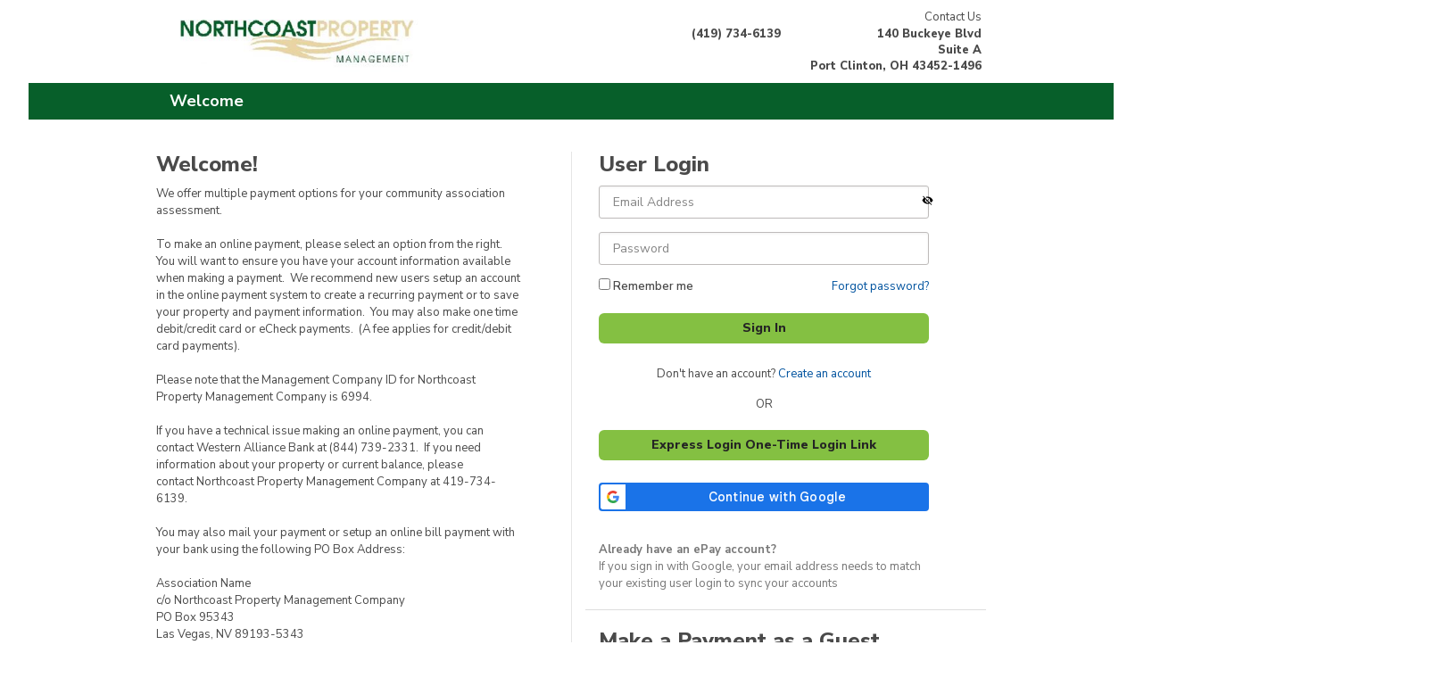

--- FILE ---
content_type: text/html
request_url: https://pay.westernalliancebank.com/Home?cmcid=434B0D0F
body_size: 14913
content:


<!DOCTYPE html>
<html lang="en">
<head>
    <meta charset="utf-8">
    <meta http-equiv="X-UA-Compatible" content="IE=edge" />
    <meta name="viewport" content="width=device-width, initial-scale=1" />
    <meta name="author" content="" />
    <meta name="description" content="" />
    <title></title>


    <!-- Global site tag (gtag.js) - Google Analytics -->
    <script async src="https://www.googletagmanager.com/gtag/js?id=G-4C8PM4SZFJ"></script>
    <script>
        window.dataLayer = window.dataLayer || [];
        function gtag() { dataLayer.push(arguments); }
        gtag('js', new Date());

        gtag('config', 'G-4C8PM4SZFJ');
    </script>
    <!-- End Google Analytics -->
    <!-- Bootstrap -->
    <link href="/css/bootstrap.min.css" rel="stylesheet">
    <link href="/css/styles.css" rel="stylesheet" />
    <link href="/Scripts/jqwidgets/styles/jqx.base.css" rel="stylesheet" />
    <link href="/Scripts/jqwidgets/styles/jqx.bootstrap.css" rel="stylesheet" />
    <link href="/scripts/jqwidgets/Styles/jqx.windowsphone.css" rel="stylesheet" />
    <link href="/scripts/jqwidgets/Styles/jqx.android.css" rel="stylesheet" />
    <link href="/scripts/jqwidgets/Styles/jqx.mobile.css" rel="stylesheet" />
    <link href="/css/datatables.min.css" rel="stylesheet" />
    <link href="/css/bootstrap-datepicker3.min.css" rel="stylesheet" />

    <link href="/css/starscream.css" rel="stylesheet" />
    <link rel="stylesheet" href="/css/font-awesome/font-awesome.min.css">


    <!-- HTML5 Shim and Respond.js IE8 support of HTML5 elements and media queries -->
    <!-- WARNING: Respond.js doesn't work if you view the page via file:// -->
    <!--[if lt IE 9]>
    <script src="https://oss.maxcdn.com/html5shiv/3.7.2/html5shiv.min.js"></script>
     <script src="https://oss.maxcdn.com/respond/1.4.2/respond.min.js"></script>
    <![endif]-->
    <!-- jQuery (necessary for Bootstrap's JavaScript plugins) -->
    <script src="/scripts/jquery-3.7.1.min.js"></script>
    <script src="/scripts/bootstrap.min.js"></script>
    <!-- jQuery (necessary for JQWidgets JavaScript plugins) -->
    <script src="/scripts/jqwidgets/jqxcore.js"></script>
    <script src="/scripts/jqwidgets/jqxinput.js"></script>
    <script src="/scripts/jqwidgets/jqxnotification.js"></script>
    <script src="/scripts/jqwidgets/globalization/globalize.js"></script>
    <script src="/scripts/jqwidgets/jqxcalendar.js"></script>
    <script src="/scripts/jqwidgets/jqxdatetimeinput.js"></script>
    <script src="/scripts/jqwidgets/jqxtooltip.js"></script>
    <script src="/scripts/jqwidgets/jqxnumberinput.js"></script>
    <script src="/scripts/jqwidgets/jqxcomplexinput.js"></script>
    <script src="/scripts/jqwidgets/jqxbuttons.js"></script>
    <script src="/scripts/jqwidgets/jqxvalidator.js"></script>
    <script src="/scripts/jqwidgets/jqxmaskedinput.js"></script>
    <script src="/scripts/js.cookie.js"></script>
    <script src="/scripts/main.js?version=639047525723344341"></script>
    <script src="/scripts/mobile-detect.min.js"></script>
    <script src="/scripts/datatables.min.js"></script>
    <script src="/scripts/bootstrap-datepicker.min.js"></script>
</head>

<body>
    <div class="wrapper">
        <header>
                <div class="header mobile-header" style="margin:0px;">
                    <div class="container">
                        <div class="row">
                            <div class="col-md-12">
                                <div class="contact-info">
                                    <ul class="list-inline">
                                        <li class="pull-left" style="margin:0px;"><a class="logo" href="#" style="padding-top:0px;"><img src="[data-uri]" alt="Western Alliance Bank"></a></li>

                                        <li>
                                            <p class="non-mobile">&nbsp;</p>
                                            <address>
(419) 734-6139                                            </address>
                                        </li>
                                        <li>
                                            <p>Contact Us</p>
                                            <address style="margin-bottom: 0px">
                                                    
                                                        140 Buckeye Blvd<br />
                                                    
                                                        
                                                            Suite A<br />
                                                        
                                                    
                                                        Port Clinton, OH 43452-1496
                                                    
                                            </address>
                                        </li>
                                    </ul>
                                </div>
                            </div>
                        </div>
                    </div>
                </div>

            <section class="navbar container" style="background-color:#075F2A;width:95%; margin:auto">
                <div class="container">
                    <div class="row">
                        <div class="col-md-12 col-lg-12">
                            <div class="col-md-6 col-xs-10">
                                <div class="welcome">
                                        <span id="navbarText">Welcome</span>
                                </div>
                            </div>
                            <div class="col-md-6 col-xs-2">
                            </div>
                        </div>
                    </div>
                </div>
            </section>
        </header>
        <main>

            <style>
    .jqx-notification-container {
        padding-top: 60px;
        height: 100%;
        top: 50px;
        right: 50px;
    }
</style>
<div style="visibility:hidden;" id="popupNotification">
    <div style="padding:5px;" id="popupNotificationText"></div>
</div>

            

<section class="section">
    <div class="container">
                <style>
            .jqx-notification-container {
                padding-top: 60px;
                height: 100%;
            }
        </style>
        <div class="row with-border">
            <div class="col-md-6">
                    <div class="content non-mobile">
                        <h3>Welcome!</h3>
                        <span>
                            We offer multiple payment options for your community association  assessment.<br><br>To make an  online payment, please select an option from the right.&nbsp; You will want to ensure  you have your account information available when making a payment.&nbsp; We recommend  new users setup an account in the online payment system to create a recurring  payment or to save your property and payment information.&nbsp; You may also make one  time debit/credit card or eCheck payments.&nbsp; (A fee applies for credit/debit card  payments).<br><br>Please note that  the Management Company ID for&nbsp;Northcoast Property Management Company&nbsp;is 6994.<br><br>If you have a  technical issue making an online payment, you can contact Western Alliance Bank at (844) 739-2331.&nbsp; If you need information about your property or current  balance, please contact&nbsp;Northcoast Property Management Company at 419-734-6139.<br><br>You may also  mail your payment or setup an online bill payment with your bank using the  following PO Box Address:<br><br>Association  Name<br>c/o&nbsp;Northcoast Property Management Company<br>PO Box 95343<div>Las  Vegas, NV 89193-5343</div>
                        </span>
                    </div>
            </div>
            <div class="col-md-6">
                <div class="container">
                    <h3>User Login</h3>
                    <div class="row">
                        <div class="col-md-5">
                            <div class="form-group">
                                <input class="form-control" type="text" placeholder="Email Address" id="txtUserName" name="UserName" required>
                            </div>
                            <div class="form-group position-relative">
                                <input class="form-control" type="password" placeholder="Password" name="Password" id="txtPassword" required>
                                <div class="eye-click">
                                    <svg id="eye-click-Id" stroke="currentColor" fill="currentColor" stroke-width="0" viewBox="0 0 24 24" height="1em" width="1em" xmlns="http://www.w3.org/2000/svg"><path fill="none" d="M0 0h24v24H0z"></path><path id="eye-path" d="M12 7c2.76 0 5 2.24 5 5 0 .65-.13 1.26-.36 1.83l2.92 2.92c1.51-1.26 2.7-2.89 3.43-4.75-1.73-4.39-6-7.5-11-7.5-1.4 0-2.74.25-3.98.7l2.16 2.16C10.74 7.13 11.35 7 12 7zM2 4.27l2.28 2.28.46.46A11.804 11.804 0 001 12c1.73 4.39 6 7.5 11 7.5 1.55 0 3.03-.3 4.38-.84l.42.42L19.73 22 21 20.73 3.27 3 2 4.27zM7.53 9.8l1.55 1.55c-.05.21-.08.43-.08.65 0 1.66 1.34 3 3 3 .22 0 .44-.03.65-.08l1.55 1.55c-.67.33-1.41.53-2.2.53-2.76 0-5-2.24-5-5 0-.79.2-1.53.53-2.2zm4.31-.78l3.15 3.15.02-.16c0-1.66-1.34-3-3-3l-.17.01z"></path></svg>
                                </div>
                            </div>
                            <div class="error-message-box errors collapse">
                                <span id="invalidPassword" class="error-message good collapse">Please enter valid Email Address and/or Password. Contact 844-739-2331 if you need assistance.</span>
                            </div>
                            <div class="row">
                                <div class="col-12 col-lg-6 form-group">
                                    <label for="chkRememberMe"><input type="checkbox" class="form-control-omit" id="chkRememberMe" style="margin: 0"> Remember me</label>
                                </div>
                                <div class="col-12 col-lg-6">
                                    <!-- text needs to aligned differently on different size displays -->
                                    <div class="hidden-lg text-left"><a href="/Account/PasswordReset/Request">Forgot password?</a></div>
                                    <div class="visible-lg text-right"><a href="/Account/PasswordReset/Request">Forgot password?</a></div>
                                </div>
                            </div>
                            <div class="form-group">
                                <button type="button" id="btnLogin" style="width:100%">Sign In</button>
                            </div>
                            <div class="form-group text-center">Don't have an account? <a id="btnSetupAccount">Create an account</a></div>
                            <div class="row text-center">OR</div>
                            <br/>
                            <div class="form-group">
                                <button type="button" id="btnExpressLogin" style="width: 100%">Express Login One-Time Login Link</button>
                            </div>
                            <div class="form-group">
                                <div id="g_id_onload"
                                     data-client_id="888116247432-alr7p7vmnacv20co9p8q064d8hl8rkv9.apps.googleusercontent.com"
                                     data-context="signin"
                                     data-ux_mode="popup"
                                     data-login_uri="https://pay.westernalliancebank.com/FederatedLogin"
                                     data-nonce="kUu1g6rIMAVYSqXBe2GH9LdJ7PRthYqj9ghJ4Z3XZVo="
                                     data-auto_prompt="false">
                                </div>
                                <div class="visible-lg">
                                    <div class="g_id_signin"
                                         data-type="standard"
                                         data-shape="rectangular"
                                         data-theme="filled_blue"
                                         data-text="continue_with"
                                         data-size="medium"
                                         data-logo_alignment="left"
                                         data-width="370">
                                    </div>
                                </div>
                                <div class="hidden-lg" style="width:100%;display:flex;align-items:center;justify-content:center;">
                                    <div class="g_id_signin"
                                         data-type="standard"
                                         data-shape="rectangular"
                                         data-theme="filled_blue"
                                         data-text="continue_with"
                                         data-size="medium"
                                         data-logo_alignment="left"
                                         data-width="100">
                                    </div>
                                </div>
                            </div>
                            <div class="error-message-box errors collapse">
                                <span id="googleSignInFailureMessage" class="error-message bad">We are unable to log you into your profile at this time. Please use another sign in option or contact 844-739-2331 if you need assistance.</span>
                            </div>
                            <br/>
                            <div class="text-muted">
                                <b>Already have an ePay account?</b><br/>
                                If you sign in with Google<!-- or Apple -->, your email address needs to match your existing user login to sync your accounts
                            </div>
                        </div>
                    </div>
                </div>
                <hr>
                <div class="container">
                    <div class="row">
                        <div class="col-md-5">
                            <h3>Make a Payment as a Guest</h3>
                            <p>Make a one-time payment without a user login. Select Create an Account to retain payment history and set up scheduled payments.</p>
                            <p>To make a payment you will need your Management Company ID, Association ID and Property Account Number.</p>
                                <p><button id="btnOneTimePayment" style="width: 100%">eCheck Payment</button></p>
                                <p><button id="btnCreditCardPayment" style="width: 100%">Debit/Credit Card Payment</button></p>
                            

<p class="footnote" id="paymentProcessingTimeFooter">
</p>

<script type="text/javascript">
    $(document).ready(function () {
        if (!!!"") {
            getPaymentProcessingTimeFooterData($('#paymentProcessingTimeFooter'));
        }
    });

    function getPaymentProcessingTimeFooterData(el) {
        var data = {};
        starscream.payment.getBankPaymentDates(data, function (response) {
            if (response.IsSuccessful) {
                setPaymentProcessingTimeFooter(el, response.NextECheckPaymentDate, response.NextCreditCardPaymentDate);
            }
        });
    }

    function setPaymentProcessingTimeFooter(el, nextECheckPaymentDate, nextCardPaymentDate) {
        el.html("eCheck payments received by <strong><i>" + nextECheckPaymentDate
            + " Pacific</i></strong> will begin processing same day.<br />Card payments received by <strong><i>" + nextCardPaymentDate
            + " Pacific</i></strong> will begin processing same day.<br />Payments are processed Monday through Friday, excluding holidays.");
    }
</script>
                        </div>
                    </div>
                </div>

            </div>
        </div>

    </div>
</section>



<div class="modal fade" data-keyboard="false" data-backdrop="static" id="creditModal" tabindex="-1" role="dialog" aria-labelledby="exampleModalLabel" aria-hidden="true">
    <div class="modal-dialog modal-lg" role="document">
        <div class="modal-content">
            <div class="modal-body">
                <h3>Pay by Credit Card</h3>
                <p>
                    Western Alliance Bank has contracted with a third party vendor to jointly provide you with a safe and secure credit card payment system for your convenience.
                    <strong>A fee will be charged for each assessment payment made using this credit card payment system.</strong>
                    Please contact Western Alliance Bank with any questions or issues with use of the following site.
                </p>
            </div>
            <div class="modal-footer">
                <button type="button" class="btn btn-secondary btn-narrow" style="background-color:#84C042; font-weight:700;" id="btnCreditProceed">Proceed</button>
                <button type="button" class="btn btn-secondary btn-narrow" style="background-color:#84C042; font-weight:700;" data-dismiss="modal" id="btnConfirmModalCancel">Cancel</button>
            </div>
        </div>
    </div>
</div>

<script>
    $(document).ready(function () {
        $("#btnCreditCardPayment").on('click', function (evt) {
            $('#creditModal').modal('show');
        });
    });

    $("#btnCreditProceed").on('click', function () {
        window.open('https://aafspayments.com/#/person/find/', '_blank');
        $('#creditModal').modal('hide');
    });
     
</script>


<script src="https://accounts.google.com/gsi/client" async></script>
<script>

    $(document).ready(function () {

        $("#btnOneTimePayment").on('click', function (event) {
            const allowedQueryParams = [
                "firstname",
                "lastname",
                "emailaddress",
                "managementcompany",
                "associd",
                "accountnumber",
                "nameonaccount",
                "bankroutingnumber",
                "bankaccountnumber",
                "paymentamount",
            ];
            const queryStr = ConstructQueryStringParams(allowedQueryParams);
            window.location.href = "/OneTimePayment/PropertyInfo" + queryStr;
        });

        $("#btnSetupAccount").on('click', function (event) {
            const allowedQueryParams = [
                "firstname",
                "lastname",
                "phonenumber",
                "emailaddress",
                "cmcid",
                "managementcompany",
                "associd",
                "accountnumber",
                "propertyaccountnumber",
            ];
            const queryStr = ConstructQueryStringParams(allowedQueryParams);
            window.location.href = "/Account/Setup" + queryStr;
        });

        $("#btnExpressLogin").on('click', function () {
            window.location.href = "/Account/ExpressLogin"
        })

        $('#txtPassword').keypress(function (e) {
            if (e.keyCode == 13)
                $('#btnLogin').click();
        });

        //Remember Me
        const USER_NAME_COOKIE = "USER_NAME_COOKIE";
        var userNameFromCookie = Cookies.get(USER_NAME_COOKIE);
        if (userNameFromCookie != null && userNameFromCookie != undefined) {
            $("#txtUserName").val(userNameFromCookie);
            $("#chkRememberMe").prop("checked", true);
        }

        $("#btnLogin").on('click', function (event) {
            $("#googleSignInFailureMessage").parent().addClass("collapse");

            $("#btnLogin").focus();

            //If user has selected 'Remember Me', save user name in cookie
            $("#chkRememberMe").each(function (idx, chkBox) {
                if (chkBox.checked) {
                    //set the cookie
                    Cookies.set(USER_NAME_COOKIE, $("#txtUserName").val(), { expires: 30 });
                }
                else {
                    //unset the cookie
                    Cookies.remove(USER_NAME_COOKIE);
                }
            });

            if (AccountValid()) {
                LogIn();
            }
            else {
                $("#btnLogin").focus();
                $("#txtPassword").val('');
                $("#txtPassword").trigger('keyup');
            }
        });

        $("#txtPassword").focusin(function () {
            $("#invalidPassword").parent().addClass("collapse");
            $("#invalidPassword").removeClass("bad").addClass("good");
        });

        $("#eye-click-Id").click(function () {
            var input = $("#txtPassword");
            var eye = $("#eye-path");
            if (input.attr("type") == "text") {
                input.attr("type", "password");
                eye.attr("d", "M12 7c2.76 0 5 2.24 5 5 0 .65-.13 1.26-.36 1.83l2.92 2.92c1.51-1.26 2.7-2.89 3.43-4.75-1.73-4.39-6-7.5-11-7.5-1.4 0-2.74.25-3.98.7l2.16 2.16C10.74 7.13 11.35 7 12 7zM2 4.27l2.28 2.28.46.46A11.804 11.804 0 001 12c1.73 4.39 6 7.5 11 7.5 1.55 0 3.03-.3 4.38-.84l.42.42L19.73 22 21 20.73 3.27 3 2 4.27zM7.53 9.8l1.55 1.55c-.05.21-.08.43-.08.65 0 1.66 1.34 3 3 3 .22 0 .44-.03.65-.08l1.55 1.55c-.67.33-1.41.53-2.2.53-2.76 0-5-2.24-5-5 0-.79.2-1.53.53-2.2zm4.31-.78l3.15 3.15.02-.16c0-1.66-1.34-3-3-3l-.17.01z");
            } else {
                input.attr("type", "text");
                eye.attr("d", "M12 4.5C7 4.5 2.73 7.61 1 12c1.73 4.39 6 7.5 11 7.5s9.27-3.11 11-7.5c-1.73-4.39-6-7.5-11-7.5zM12 17c-2.76 0-5-2.24-5-5s2.24-5 5-5 5 2.24 5 5-2.24 5-5 5zm0-8c-1.66 0-3 1.34-3 3s1.34 3 3 3 3-1.34 3-3-1.34-3-3-3z");
            }
        });

        const nonce = "kUu1g6rIMAVYSqXBe2GH9LdJ7PRthYqj9ghJ4Z3XZVo=";
        Cookies.set("g_nonce", nonce)

        const url = new URL(window.location.href);
        if (url.searchParams.has('googleSignInFailure')) {
            url.searchParams.delete('googleSignInFailure');
            window.history.replaceState({}, document.title, url.pathname + url.search + url.hash);
        }
    }); //***End of JQuery***//
    var USERNAME = "";
    var REDIRECT = "/Dashboard";

    function AccountValid() {
    if ($("#txtUserName").val() === '' || $("#txtPassword").val() === '') {
    $("#invalidPassword").parent().removeClass("collapse");
    $("#invalidPassword").removeClass("good collapse").addClass("bad");
    return false;
    }

    let verifyUserData = starscream.account.createVerifyUserData(null, $("#txtUserName").val(), $("#txtUserName").val());
    let resultMessage = starscream.account.validateAccount(verifyUserData);
    console.log('AccountValid resultMessage', resultMessage);
    if (resultMessage !== '') {
    $("#invalidPassword").parent().removeClass("collapse");
    $("#invalidPassword").html(resultMessage); // TODO: probably should remove this or map to another error tag as it will overwrite the invalid password msg and then the 1st error msg wont appear.  Currently its ok because its the same msg, but if it ever changes then this will break the other msg display
    $("#invalidPassword").removeClass("good").addClass("bad");
    return false;
    }

    $("#invalidPassword").parent().addClass("collapse");

    return true;
    }

    function LogIn() {
    let data = starscream.account.createUserCredentials(
    $("#txtUserName").val(),
    $("#txtPassword").val()
    );

    starscream.account.siteUserLogin(data,
    function (data) {
    if (data) {
    if ((data.SessionId) && data.SessionId.length > 0) {
    window.location.href = REDIRECT;
    }
    else {
    $("#invalidPassword").parent().removeClass("collapse");
    $("#invalidPassword").removeClass("good").addClass("bad");
    $("#txtPassword").val('');
    sessionStorage.clear();
    }
    }
    });
    }

    function Validate(form) {
    var isValid = false;

    isValid = requiredInputValidation(form);

    return isValid;
    }

    function isNumberKey(evt) {
    var charCode = (evt.which) ? evt.which : event.keyCode;
    if ((charCode < 48 || charCode > 57))
    return false;
    return true;
    }

    function isValidPassword(pword) {
    if (hasValue(pword) === false) { return false; }
    return /^(?=.*[\d])(?=.*[A-Z])(?=.*[a-z])(?=.*[!@#$%^&*])[\w!@#$%^&*]{8,}$/.test(pword);
    }

    function pwHasNumber(pword) {
    if (hasValue(pword) === false) { return false; }
    return /\d+/.test(pword);
    }

    function pwHasUpperAndLowerCase(pword) {
    return pword.match(/[a-z]/) && pword.match(/[A-Z]/);
    }

    function pwHasSymbols(pword) {
    return !pword.match(/^[a-zA-Z0-9-]*$/);
    }

    function pwHasEightChars(pword) {
    if (pword.length < 8) {
    return false;
    }
    else {
    return true;
    }
    }
    </script>

        </main>
        <br />
        <div id="babelFooter">

        </div>

        <footer>
            <div align="center">

                <div class="footer_ctr_btmTxt" id="chkTermsLabelGlobal">
                    <a data-toggle="modal" data-target="#TermsConditions">Online Payment Terms and Conditions</a>
                    



<!--  TermsConditions -->

<div class="modal" id="TermsConditions" tabindex="-1" role="dialog" aria-labelledby="exampleModalLabel" aria-hidden="false">
    <div class="modal-dialog" role="document" style="width:1000px;">
        <div class="modal-content">
            <div class="modal-body" id="printThis">
                <object class="object-pdf" data="/Views/Static/OnlinePaymentServiceTermsAndConditions.pdf" type="application/pdf" width="950" height="600">
                    alt : <a href="/Views/Static/OnlinePaymentServiceTermsAndConditions.pdf">OnlinePaymentServiceTermsAndConditions.pdf</a>
                </object>
                <a class="link-pdf" href="/Views/Static/OnlinePaymentServiceTermsAndConditions.pdf" hidden>OnlinePaymentServiceTermsAndConditions.pdf</a>
            </div>
            <div class="modal-footer">
                <button id="btnModalCancel" type="button" class="btn-primary btn-narrow" data-dismiss="modal">Close</button>
            </div>
        </div>
    </div>
</div>
<div class="modal" id="TermsConditions-ESign" tabindex="-1" role="dialog" aria-labelledby="exampleModalLabel" aria-hidden="false">
    <div class="modal-dialog" role="document" style="width:1000px;">
        <div class="modal-content">
            <div class="modal-body" id="printThis">
                <object class="object-pdf" data="/Views/Static/OnlinePaymentServiceTermsAndConditions.pdf#page=6" type="application/pdf" width="950" height="600">
                    alt : <a href="/Views/Static/OnlinePaymentServiceTermsAndConditions.pdf">OnlinePaymentServiceTermsAndConditions.pdf</a>
                </object>
            </div>
            <div class="modal-footer">
                <button id="btnModalCancel" type="button" class="btn-primary btn-narrow" data-dismiss="modal">Close</button>
            </div>
        </div>
    </div>
</div>
<script>
    var mobile = new MobileDetect(window.navigator.userAgent);
    if (mobile.mobile() !== null) {
        $(".modal-dialog").css('width', '350px');
        $(".object-pdf").hide();
        $(".link-pdf").show();
    }

    $('#btnModalPrint').on("click", function () {
    printElement(document.getElementById("printThis"));
    });

    $("#btnModalPrint").prop("class", "btn-secondary");
    $("#btnModalCancel").prop("class", "");

function printElement(elem) {
    childWindow = window.open('', 'childWindow', 'toolbar=no,status=no,menubar=no,scrollbars=no,resizable=no,left=10000, top=10000, width=10, height=10, visible=none');
    childWindow.document.open();
    childWindow.document.write('<html><head></head><body>');
    childWindow.document.write(document.getElementById('printThis').innerHTML);
    childWindow.document.write('</body></html>');
    childWindow.print();
    childWindow.document.close();
    childWindow.close();
}


</script>
                </div>

		<div class="footer_ctr_btmTxt" id="chkTermsLabelGlobal1">
		    <a href="http://pay.westernalliancebank.com/views/static/privacypolicy.html" target="_blank">Privacy Policy</a>
		</div>

            </div>
            <div align="center" class="footer strong">
                <span class="footer_ctr_btmTxt">
                    Western Alliance Bank, Member FDIC.<br />
                    &copy; 2026 Western Alliance Bank, All Rights Reserved.
                </span>
            </div>
        </footer>
    </div>

    <script src="/scripts/onlinepay.js?version=639047525723354341"></script>
    <script src="/scripts/starscream.js?version=639047525723354341"></script>
    <script src="/scripts/starscream.account.js?version=639047525723354341"></script>
    <script src="/scripts/api/epay.api.payment.js?version=639047525723354341"></script>
    <script src="/scripts/api/epay.api.cmc.js?version=639047525723354341"></script>
    <script src="/scripts/api/epay.api.creditcards.js?version=639047525723354341"></script>
    <script src="/scripts/starscream.payment.js?version=639047525723354341"></script>
    <script src="/scripts/starscream.schedulepayment.js?version=639047525723354341"></script>
    <script src="/scripts/starscream.property.js?version=639047525723354341"></script>
    <script src="/scripts/starscream.propay.js?version=639047525723354341"></script>
    <script src="/scripts/starscream.cardpayments.js?version=639047525723354341"></script>

</body>
</html>


--- FILE ---
content_type: text/css
request_url: https://pay.westernalliancebank.com/css/styles.css
body_size: 9679
content:
@charset "UTF-8";
@import url("https://fonts.googleapis.com/css?family=Nunito+Sans:300,400,600,700,800");
/* line 1, ../scss/base/_buttons.scss */
button, [type='button'], [type='reset'], [type='submit'] {
  appearance: none;
  background-color: #1565c0;
  border: 0;
  border-radius: 0;
  color: #fff;
  cursor: pointer;
  display: inline-block;
  font-family: "Helvetica Neue", "Helvetica", "Arial", sans-serif;
  font-size: 1em;
  -webkit-font-smoothing: antialiased;
  font-weight: 600;
  line-height: 1;
  padding: 0.75em 1.5em;
  text-align: center;
  text-decoration: none;
  transition: background-color 150ms ease;
  user-select: none;
  vertical-align: middle;
  white-space: nowrap;
}
/* line 22, ../scss/base/_buttons.scss */
button:hover, button:focus, [type='button']:hover, [type='button']:focus, [type='reset']:hover, [type='reset']:focus, [type='submit']:hover, [type='submit']:focus {
  background-color: #11519a;
  color: #fff;
}
/* line 28, ../scss/base/_buttons.scss */
button:disabled, [type='button']:disabled, [type='reset']:disabled, [type='submit']:disabled {
  cursor: not-allowed;
  opacity: 0.5;
}
/* line 32, ../scss/base/_buttons.scss */
button:disabled:hover, [type='button']:disabled:hover, [type='reset']:disabled:hover, [type='submit']:disabled:hover {
  background-color: #1565c0;
}

/* line 1, ../scss/base/_forms.scss */
fieldset {
  background-color: transparent;
  border: 0;
  margin: 0;
  padding: 0;
}

/* line 8, ../scss/base/_forms.scss */
legend {
  font-weight: 600;
  margin-bottom: 0.375em;
  padding: 0;
}

/* line 14, ../scss/base/_forms.scss */
label {
  display: block;
  font-weight: 600;
  margin-bottom: 0.375em;
}

/* line 20, ../scss/base/_forms.scss */
input,
select,
textarea {
  display: block;
  font-family: "Helvetica Neue", "Helvetica", "Arial", sans-serif;
  font-size: 1em;
}

/* line 28, ../scss/base/_forms.scss */
    [type='color'], [type='date'], [type='datetime'], [type='datetime-local'], [type='email'], [type='month'], [type='number'], [type='password'], [type='search'], [type='tel'], [type='text'], [type='time'], [type='url'], [type='week'], input:not([type]), textarea {
        appearance: none;
        background-color: #fff;
        border: 1px solid #ddd;
        border-radius: 0;
        box-shadow: inset 0 1px 3px rgba(0, 0, 0, 0.06);
        box-sizing: border-box;
        margin-bottom: 0.75em;
        padding: 0.5em;
        transition: border-color 150ms ease;
        width: 100%;
    }
/* line 40, ../scss/base/_forms.scss */
[type='color']:hover, [type='date']:hover, [type='datetime']:hover, [type='datetime-local']:hover, [type='email']:hover, [type='month']:hover, [type='number']:hover, [type='password']:hover, [type='search']:hover, [type='tel']:hover, [type='text']:hover, [type='time']:hover, [type='url']:hover, [type='week']:hover, input:not([type]):hover, textarea:hover {
  border-color: #b1b1b1;
}
/* line 44, ../scss/base/_forms.scss */
[type='color']:focus, [type='date']:focus, [type='datetime']:focus, [type='datetime-local']:focus, [type='email']:focus, [type='month']:focus, [type='number']:focus, [type='password']:focus, [type='search']:focus, [type='tel']:focus, [type='text']:focus, [type='time']:focus, [type='url']:focus, [type='week']:focus, input:not([type]):focus, textarea:focus {
  border-color: #1565c0;
  box-shadow: inset 0 1px 3px rgba(0, 0, 0, 0.06), 0 0 5px rgba(18, 89, 169, 0.7);
  outline: none;
}
/* line 50, ../scss/base/_forms.scss */
[type='color']:disabled, [type='date']:disabled, [type='datetime']:disabled, [type='datetime-local']:disabled, [type='email']:disabled, [type='month']:disabled, [type='number']:disabled, [type='password']:disabled, [type='search']:disabled, [type='tel']:disabled, [type='text']:disabled, [type='time']:disabled, [type='url']:disabled, [type='week']:disabled, input:not([type]):disabled, textarea:disabled {
  background-color: #f2f2f2;
  cursor: not-allowed;
}
/* line 54, ../scss/base/_forms.scss */
[type='color']:disabled:hover, [type='date']:disabled:hover, [type='datetime']:disabled:hover, [type='datetime-local']:disabled:hover, [type='email']:disabled:hover, [type='month']:disabled:hover, [type='number']:disabled:hover, [type='password']:disabled:hover, [type='search']:disabled:hover, [type='tel']:disabled:hover, [type='text']:disabled:hover, [type='time']:disabled:hover, [type='url']:disabled:hover, [type='week']:disabled:hover, input:not([type]):disabled:hover, textarea:disabled:hover {
  border: 1px solid #ddd;
}
/* line 59, ../scss/base/_forms.scss */
[type='color']::placeholder, [type='date']::placeholder, [type='datetime']::placeholder, [type='datetime-local']::placeholder, [type='email']::placeholder, [type='month']::placeholder, [type='number']::placeholder, [type='password']::placeholder, [type='search']::placeholder, [type='tel']::placeholder, [type='text']::placeholder, [type='time']::placeholder, [type='url']::placeholder, [type='week']::placeholder, input:not([type])::placeholder, textarea::placeholder {
  color: #858585;
}

/* line 64, ../scss/base/_forms.scss */
textarea {
  resize: vertical;
}

/* line 68, ../scss/base/_forms.scss */
[type="checkbox"],
[type="radio"] {
    display: inline;
    margin-right: 0.375em;
}

/* line 74, ../scss/base/_forms.scss */
[type="file"] {
  margin-bottom: 0.75em;
  width: 100%;
}

/* line 79, ../scss/base/_forms.scss */
select {
  margin-bottom: 0.75em;
  width: 100%;
}

/* line 1, ../scss/base/_layout.scss */
html {
  box-sizing: border-box;
}

/* line 5, ../scss/base/_layout.scss */
*,
*::before,
*::after {
  box-sizing: inherit;
}

/* line 11, ../scss/base/_layout.scss */
html,
body {
  height: 100%;
}

/* line 1, ../scss/base/_lists.scss */
ul,
ol {
  list-style-type: none;
  margin: 0;
  padding: 0;
}

/* line 8, ../scss/base/_lists.scss */
dl {
  margin: 0;
}

/* line 12, ../scss/base/_lists.scss */
dt {
  font-weight: 600;
  margin: 0;
}

/* line 17, ../scss/base/_lists.scss */
dd {
  margin: 0;
}

/* line 1, ../scss/base/_media.scss */
figure {
  margin: 0;
}

/* line 5, ../scss/base/_media.scss */
img,
picture {
  margin: 0;
  max-width: 100%;
}

/* line 1, ../scss/base/_tables.scss */
table {
  border-collapse: collapse;
  margin: 0.75em 0;
  table-layout: fixed;
  width: 100%;
}

/* line 8, ../scss/base/_tables.scss */
th {
  border-bottom: 1px solid #a6a6a6;
  font-weight: 600;
  padding: 0.75em 0;
  text-align: left;
}

/* line 15, ../scss/base/_tables.scss */
td {
  border-bottom: 1px solid #ddd;
  padding: 0.75em 0;
}

/* line 20, ../scss/base/_tables.scss */
tr,
td,
th {
  vertical-align: middle;
}

/* line 1, ../scss/base/_typography.scss */
body {
  color: #333;
  font-family: "Helvetica Neue", "Helvetica", "Arial", sans-serif;
  font-size: 1em;
  line-height: 1.5;
}

/* line 8, ../scss/base/_typography.scss */
h1,
h2,
h3,
h4,
h5,
h6 {
  font-family: "Helvetica Neue", "Helvetica", "Arial", sans-serif;
  font-size: 1.25em;
  line-height: 1.2;
  margin: 0 0 0.75em;
}

/* line 20, ../scss/base/_typography.scss */
p {
  margin: 0 0 0.75em;
}

/* line 24, ../scss/base/_typography.scss */
a {
  color: #1565c0;
  text-decoration: none;
  transition: color 150ms ease;
  cursor: pointer;
}
/* line 29, ../scss/base/_typography.scss */
a:active, a:focus, a:hover {
  color: #104c90;
}

/* line 36, ../scss/base/_typography.scss */
hr {
  border-bottom: 1px solid #ddd;
  border-left: 0;
  border-right: 0;
  border-top: 0;
  margin: 1.5em 0;
}

/* line 1, ../scss/base/_tooltips.scss */
.tooltip > .tooltip-inner {
  background-color: #1565c0;
  color: #FFFFFF;
  border: 1px solid #1565c0;
  padding: 8px;
  font-size: 14px;
}

/* line 9, ../scss/base/_tooltips.scss */
.tooltip.top .tooltip-arrow {
  border-top-color: #1565c0;
}

/*!
 * Datetimepicker for Bootstrap 3
 * version : 4.15.35
 * https://github.com/Eonasdan/bootstrap-datetimepicker/
 */
/* line 6, ../scss/base/_bootstrap-datetimepicker.scss */
.bootstrap-datetimepicker-widget {
  list-style: none;
}

/* line 9, ../scss/base/_bootstrap-datetimepicker.scss */
.bootstrap-datetimepicker-widget.dropdown-menu {
  margin: 2px 0;
  padding: 4px;
  width: 19em;
}

@media (min-width: 768px) {
  /* line 15, ../scss/base/_bootstrap-datetimepicker.scss */
  .bootstrap-datetimepicker-widget.dropdown-menu.timepicker-sbs {
    width: 38em;
  }
}
@media (min-width: 992px) {
  /* line 20, ../scss/base/_bootstrap-datetimepicker.scss */
  .bootstrap-datetimepicker-widget.dropdown-menu.timepicker-sbs {
    width: 38em;
  }
}
@media (min-width: 1200px) {
  /* line 25, ../scss/base/_bootstrap-datetimepicker.scss */
  .bootstrap-datetimepicker-widget.dropdown-menu.timepicker-sbs {
    width: 38em;
  }
}
/* line 29, ../scss/base/_bootstrap-datetimepicker.scss */
.bootstrap-datetimepicker-widget.dropdown-menu:before,
.bootstrap-datetimepicker-widget.dropdown-menu:after {
  content: '';
  display: inline-block;
  position: absolute;
}

/* line 35, ../scss/base/_bootstrap-datetimepicker.scss */
.bootstrap-datetimepicker-widget.dropdown-menu.bottom:before {
  border-left: 7px solid transparent;
  border-right: 7px solid transparent;
  border-bottom: 7px solid #cccccc;
  border-bottom-color: rgba(0, 0, 0, 0.2);
  top: -7px;
  left: 7px;
}

/* line 43, ../scss/base/_bootstrap-datetimepicker.scss */
.bootstrap-datetimepicker-widget.dropdown-menu.bottom:after {
  border-left: 6px solid transparent;
  border-right: 6px solid transparent;
  border-bottom: 6px solid white;
  top: -6px;
  left: 8px;
}

/* line 50, ../scss/base/_bootstrap-datetimepicker.scss */
.bootstrap-datetimepicker-widget.dropdown-menu.top:before {
  border-left: 7px solid transparent;
  border-right: 7px solid transparent;
  border-top: 7px solid #cccccc;
  border-top-color: rgba(0, 0, 0, 0.2);
  bottom: -7px;
  left: 6px;
}

/* line 58, ../scss/base/_bootstrap-datetimepicker.scss */
.bootstrap-datetimepicker-widget.dropdown-menu.top:after {
  border-left: 6px solid transparent;
  border-right: 6px solid transparent;
  border-top: 6px solid white;
  bottom: -6px;
  left: 7px;
}

/* line 65, ../scss/base/_bootstrap-datetimepicker.scss */
.bootstrap-datetimepicker-widget.dropdown-menu.pull-right:before {
  left: auto;
  right: 6px;
}

/* line 69, ../scss/base/_bootstrap-datetimepicker.scss */
.bootstrap-datetimepicker-widget.dropdown-menu.pull-right:after {
  left: auto;
  right: 7px;
}

/* line 73, ../scss/base/_bootstrap-datetimepicker.scss */
.bootstrap-datetimepicker-widget .list-unstyled {
  margin: 0;
}

/* line 76, ../scss/base/_bootstrap-datetimepicker.scss */
.bootstrap-datetimepicker-widget a[data-action] {
  padding: 6px 0;
}

/* line 79, ../scss/base/_bootstrap-datetimepicker.scss */
.bootstrap-datetimepicker-widget a[data-action]:active {
  box-shadow: none;
}

/* line 82, ../scss/base/_bootstrap-datetimepicker.scss */
.bootstrap-datetimepicker-widget .timepicker-hour,
.bootstrap-datetimepicker-widget .timepicker-minute,
.bootstrap-datetimepicker-widget .timepicker-second {
  width: 54px;
  font-weight: bold;
  font-size: 1.2em;
  margin: 0;
}

/* line 90, ../scss/base/_bootstrap-datetimepicker.scss */
.bootstrap-datetimepicker-widget button[data-action] {
  padding: 6px;
}

/* line 93, ../scss/base/_bootstrap-datetimepicker.scss */
.bootstrap-datetimepicker-widget .btn[data-action="incrementHours"]::after {
  position: absolute;
  width: 1px;
  height: 1px;
  margin: -1px;
  padding: 0;
  overflow: hidden;
  clip: rect(0, 0, 0, 0);
  border: 0;
  content: "Increment Hours";
}

/* line 104, ../scss/base/_bootstrap-datetimepicker.scss */
.bootstrap-datetimepicker-widget .btn[data-action="incrementMinutes"]::after {
  position: absolute;
  width: 1px;
  height: 1px;
  margin: -1px;
  padding: 0;
  overflow: hidden;
  clip: rect(0, 0, 0, 0);
  border: 0;
  content: "Increment Minutes";
}

/* line 115, ../scss/base/_bootstrap-datetimepicker.scss */
.bootstrap-datetimepicker-widget .btn[data-action="decrementHours"]::after {
  position: absolute;
  width: 1px;
  height: 1px;
  margin: -1px;
  padding: 0;
  overflow: hidden;
  clip: rect(0, 0, 0, 0);
  border: 0;
  content: "Decrement Hours";
}

/* line 126, ../scss/base/_bootstrap-datetimepicker.scss */
.bootstrap-datetimepicker-widget .btn[data-action="decrementMinutes"]::after {
  position: absolute;
  width: 1px;
  height: 1px;
  margin: -1px;
  padding: 0;
  overflow: hidden;
  clip: rect(0, 0, 0, 0);
  border: 0;
  content: "Decrement Minutes";
}

/* line 137, ../scss/base/_bootstrap-datetimepicker.scss */
.bootstrap-datetimepicker-widget .btn[data-action="showHours"]::after {
  position: absolute;
  width: 1px;
  height: 1px;
  margin: -1px;
  padding: 0;
  overflow: hidden;
  clip: rect(0, 0, 0, 0);
  border: 0;
  content: "Show Hours";
}

/* line 148, ../scss/base/_bootstrap-datetimepicker.scss */
.bootstrap-datetimepicker-widget .btn[data-action="showMinutes"]::after {
  position: absolute;
  width: 1px;
  height: 1px;
  margin: -1px;
  padding: 0;
  overflow: hidden;
  clip: rect(0, 0, 0, 0);
  border: 0;
  content: "Show Minutes";
}

/* line 159, ../scss/base/_bootstrap-datetimepicker.scss */
.bootstrap-datetimepicker-widget .btn[data-action="togglePeriod"]::after {
  position: absolute;
  width: 1px;
  height: 1px;
  margin: -1px;
  padding: 0;
  overflow: hidden;
  clip: rect(0, 0, 0, 0);
  border: 0;
  content: "Toggle AM/PM";
}

/* line 170, ../scss/base/_bootstrap-datetimepicker.scss */
.bootstrap-datetimepicker-widget .btn[data-action="clear"]::after {
  position: absolute;
  width: 1px;
  height: 1px;
  margin: -1px;
  padding: 0;
  overflow: hidden;
  clip: rect(0, 0, 0, 0);
  border: 0;
  content: "Clear the picker";
}

/* line 181, ../scss/base/_bootstrap-datetimepicker.scss */
.bootstrap-datetimepicker-widget .btn[data-action="today"]::after {
  position: absolute;
  width: 1px;
  height: 1px;
  margin: -1px;
  padding: 0;
  overflow: hidden;
  clip: rect(0, 0, 0, 0);
  border: 0;
  content: "Set the date to today";
}

/* line 192, ../scss/base/_bootstrap-datetimepicker.scss */
.bootstrap-datetimepicker-widget .picker-switch {
  text-align: center;
}

/* line 195, ../scss/base/_bootstrap-datetimepicker.scss */
.bootstrap-datetimepicker-widget .picker-switch::after {
  position: absolute;
  width: 1px;
  height: 1px;
  margin: -1px;
  padding: 0;
  overflow: hidden;
  clip: rect(0, 0, 0, 0);
  border: 0;
  content: "Toggle Date and Time Screens";
}

/* line 206, ../scss/base/_bootstrap-datetimepicker.scss */
.bootstrap-datetimepicker-widget .picker-switch td {
  padding: 0;
  margin: 0;
  height: auto;
  width: auto;
  line-height: inherit;
}

/* line 213, ../scss/base/_bootstrap-datetimepicker.scss */
.bootstrap-datetimepicker-widget .picker-switch td span {
  line-height: 2.5;
  height: 2.5em;
  width: 100%;
}

/* line 218, ../scss/base/_bootstrap-datetimepicker.scss */
.bootstrap-datetimepicker-widget table {
  width: 100%;
  margin: 0;
}

/* line 222, ../scss/base/_bootstrap-datetimepicker.scss */
.bootstrap-datetimepicker-widget table td,
.bootstrap-datetimepicker-widget table th {
  text-align: center;
  border-radius: 4px;
}

/* line 227, ../scss/base/_bootstrap-datetimepicker.scss */
.bootstrap-datetimepicker-widget table th {
  height: 20px;
  line-height: 20px;
  width: 20px;
}

/* line 232, ../scss/base/_bootstrap-datetimepicker.scss */
.bootstrap-datetimepicker-widget table th.picker-switch {
  width: 145px;
}

/* line 235, ../scss/base/_bootstrap-datetimepicker.scss */
.bootstrap-datetimepicker-widget table th.disabled,
.bootstrap-datetimepicker-widget table th.disabled:hover {
  background: none;
  color: #777777;
  cursor: not-allowed;
}

/* line 241, ../scss/base/_bootstrap-datetimepicker.scss */
.bootstrap-datetimepicker-widget table th.prev::after {
  position: absolute;
  width: 1px;
  height: 1px;
  margin: -1px;
  padding: 0;
  overflow: hidden;
  clip: rect(0, 0, 0, 0);
  border: 0;
  content: "Previous Month";
}

/* line 252, ../scss/base/_bootstrap-datetimepicker.scss */
.bootstrap-datetimepicker-widget table th.next::after {
  position: absolute;
  width: 1px;
  height: 1px;
  margin: -1px;
  padding: 0;
  overflow: hidden;
  clip: rect(0, 0, 0, 0);
  border: 0;
  content: "Next Month";
}

/* line 263, ../scss/base/_bootstrap-datetimepicker.scss */
.bootstrap-datetimepicker-widget table thead tr:first-child th {
  cursor: pointer;
}

/* line 266, ../scss/base/_bootstrap-datetimepicker.scss */
.bootstrap-datetimepicker-widget table thead tr:first-child th:hover {
  background: #eeeeee;
}

/* line 269, ../scss/base/_bootstrap-datetimepicker.scss */
.bootstrap-datetimepicker-widget table td {
  height: 54px;
  line-height: 54px;
  width: 54px;
}

/* line 274, ../scss/base/_bootstrap-datetimepicker.scss */
.bootstrap-datetimepicker-widget table td.cw {
  font-size: .8em;
  height: 20px;
  line-height: 20px;
  color: #777777;
}

/* line 280, ../scss/base/_bootstrap-datetimepicker.scss */
.bootstrap-datetimepicker-widget table td.day {
  height: 20px;
  line-height: 20px;
  width: 20px;
}

/* line 285, ../scss/base/_bootstrap-datetimepicker.scss */
.bootstrap-datetimepicker-widget table td.day:hover,
.bootstrap-datetimepicker-widget table td.hour:hover,
.bootstrap-datetimepicker-widget table td.minute:hover,
.bootstrap-datetimepicker-widget table td.second:hover {
  background: #eeeeee;
  cursor: pointer;
}

/* line 292, ../scss/base/_bootstrap-datetimepicker.scss */
.bootstrap-datetimepicker-widget table td.old,
.bootstrap-datetimepicker-widget table td.new {
  color: #777777;
}

/* line 296, ../scss/base/_bootstrap-datetimepicker.scss */
.bootstrap-datetimepicker-widget table td.today {
  position: relative;
}

/* line 299, ../scss/base/_bootstrap-datetimepicker.scss */
.bootstrap-datetimepicker-widget table td.today:before {
  content: '';
  display: inline-block;
  border: solid transparent;
  border-width: 0 0 7px 7px;
  border-bottom-color: #337ab7;
  border-top-color: rgba(0, 0, 0, 0.2);
  position: absolute;
  bottom: 4px;
  right: 4px;
}

/* line 310, ../scss/base/_bootstrap-datetimepicker.scss */
.bootstrap-datetimepicker-widget table td.active,
.bootstrap-datetimepicker-widget table td.active:hover {
  background-color: #337ab7;
  color: #ffffff;
  text-shadow: 0 -1px 0 rgba(0, 0, 0, 0.25);
}

/* line 316, ../scss/base/_bootstrap-datetimepicker.scss */
.bootstrap-datetimepicker-widget table td.active.today:before {
  border-bottom-color: #fff;
}

/* line 319, ../scss/base/_bootstrap-datetimepicker.scss */
.bootstrap-datetimepicker-widget table td.disabled,
.bootstrap-datetimepicker-widget table td.disabled:hover {
  background: none;
  color: #777777;
  cursor: not-allowed;
}

/* line 325, ../scss/base/_bootstrap-datetimepicker.scss */
.bootstrap-datetimepicker-widget table td span {
  display: inline-block;
  width: 54px;
  height: 54px;
  line-height: 54px;
  margin: 2px 1.5px;
  cursor: pointer;
  border-radius: 4px;
}

/* line 334, ../scss/base/_bootstrap-datetimepicker.scss */
.bootstrap-datetimepicker-widget table td span:hover {
  background: #eeeeee;
}

/* line 337, ../scss/base/_bootstrap-datetimepicker.scss */
.bootstrap-datetimepicker-widget table td span.active {
  background-color: #337ab7;
  color: #ffffff;
  text-shadow: 0 -1px 0 rgba(0, 0, 0, 0.25);
}

/* line 342, ../scss/base/_bootstrap-datetimepicker.scss */
.bootstrap-datetimepicker-widget table td span.old {
  color: #777777;
}

/* line 345, ../scss/base/_bootstrap-datetimepicker.scss */
.bootstrap-datetimepicker-widget table td span.disabled,
.bootstrap-datetimepicker-widget table td span.disabled:hover {
  background: none;
  color: #777777;
  cursor: not-allowed;
}

/* line 351, ../scss/base/_bootstrap-datetimepicker.scss */
.bootstrap-datetimepicker-widget.usetwentyfour td.hour {
  height: 27px;
  line-height: 27px;
}

/* line 355, ../scss/base/_bootstrap-datetimepicker.scss */
.bootstrap-datetimepicker-widget.wider {
  width: 21em;
}

/* line 358, ../scss/base/_bootstrap-datetimepicker.scss */
.bootstrap-datetimepicker-widget .datepicker-decades .decade {
  line-height: 1.8em !important;
}

/* line 361, ../scss/base/_bootstrap-datetimepicker.scss */
.input-group.date .input-group-addon {
  cursor: pointer;
}

/* line 364, ../scss/base/_bootstrap-datetimepicker.scss */
.sr-only {
  position: absolute;
  width: 1px;
  height: 1px;
  margin: -1px;
  padding: 0;
  overflow: hidden;
  clip: rect(0, 0, 0, 0);
  border: 0;
}

/* line 2, ../scss/app/pages/_motp-property-info.scss */
.form-label.green {
  background-color: #d6e3bc;
}
/* line 5, ../scss/app/pages/_motp-property-info.scss */
.form-label.blue {
  background-color: #c6d9f1;
}
/* line 8, ../scss/app/pages/_motp-property-info.scss */
.form-label.red {
  background-color: #f2dbdb;
}

/* line 13, ../scss/app/pages/_motp-property-info.scss */
.nav-tabs {
  margin: 0;
  margin-bottom: 20px;
}
/* line 17, ../scss/app/pages/_motp-property-info.scss */
.nav-tabs li a {
  border: 1px solid #ddd;
  color: #000;
  background-color: #fcfcfc;
  -webkit-box-shadow: inset 0px -31px 29px -35px rgba(0, 0, 0, 0.2);
  -moz-box-shadow: inset 0px -31px 29px -35px rgba(0, 0, 0, 0.2);
  box-shadow: inset 0px -31px 29px -35px rgba(0, 0, 0, 0.2);
}
/* line 24, ../scss/app/pages/_motp-property-info.scss */
.nav-tabs li a.active {
  background-color: #fff;
  box-shadow: none;
  border-bottom: 1px solid #fff;
}
/* line 29, ../scss/app/pages/_motp-property-info.scss */
.nav-tabs li a:hover {
  background-color: #F5F5F5;
}

/* line 36, ../scss/app/pages/_motp-property-info.scss */
.terms-checkbox {
  font-size: 1.3em;
}

/* line 2, ../scss/app/pages/_add-property.scss */
.property-information .has-caption {
  position: relative;
}
@media (min-width: 992px) {
  /* line 5, ../scss/app/pages/_add-property.scss */
  .property-information p.caption {
    position: absolute;
    left: 100%;
    top: 25px;
    width: 356px;
    padding-left: 27px;
  }
}

/* line 2, ../scss/app/pages/_add-payment.scss */
.button-list button {
  min-width: 200px;
  margin-right: 20px;
}

/* line 9, ../scss/app/pages/_add-payment.scss */
.payment-amount .padding-left {
  padding-left: 16px;
}

/* line 2, ../scss/app/pages/_dashboard.scss */
.dashboard button {
  width: 100%;
  text-align: center;
}

/* line 2, ../scss/app/pages/_faq.scss */
.faq .question {
  font-weight: bold;
}
/* line 5, ../scss/app/pages/_faq.scss */
.faq .answer {
  margin-bottom: 25px;
  text-align: justify;
}

@font-face {
  font-family: 'ico';
  src: url("fonts/ico.eot?97334248");
  src: url("fonts/ico.eot?97334248#iefix") format("embedded-opentype"), url("fonts/ico.woff2?97334248") format("woff2"), url("fonts/ico.woff?97334248") format("woff"), url("fonts/ico.ttf?97334248") format("truetype"), url("fonts/ico.svg?97334248#ico") format("svg");
  font-weight: normal;
  font-style: normal;
}
/* Chrome hack: SVG is rendered more smooth in Windozze. 100% magic, uncomment if you need it. */
/* Note, that will break hinting! In other OS-es font will be not as sharp as it could be */
/*
@media screen and (-webkit-min-device-pixel-ratio:0) {
  @font-face {
    font-family: 'ico';
    src: url('fonts/ico.svg?97334248#ico') format('svg');
  }
}
*/
/* line 25, ../scss/app/core/_fonts.scss */
[class^="icon-"]:before, [class*=" icon-"]:before {
  font-family: "ico";
  font-style: normal;
  font-weight: normal;
  speak: none;
  display: inline-block;
  text-decoration: inherit;
  width: 1em;
  margin-right: .2em;
  text-align: center;
  /* opacity: .8; */
  /* For safety - reset parent styles, that can break glyph codes*/
  font-variant: normal;
  text-transform: none;
  /* fix buttons height, for twitter bootstrap */
  line-height: 1em;
  /* Animation center compensation - margins should be symmetric */
  /* remove if not needed */
  margin-left: .2em;
  /* you can be more comfortable with increased icons size */
  /* font-size: 120%; */
  /* Font smoothing. That was taken from TWBS */
  -webkit-font-smoothing: antialiased;
  -moz-osx-font-smoothing: grayscale;
  /* Uncomment for 3D effect */
  /* text-shadow: 1px 1px 1px rgba(127, 127, 127, 0.3); */
}

/* line 60, ../scss/app/core/_fonts.scss */
.icon-phone:before {
  content: '\e800';
}

/* 'εáÇ' */
/* line 61, ../scss/app/core/_fonts.scss */
.icon-info:before {
  content: '\e801';
}

/* 'εáü' */
/* line 62, ../scss/app/core/_fonts.scss */
.icon-chevron-left:before {
  content: '\e802';
}

/* 'εáé' */
/* line 63, ../scss/app/core/_fonts.scss */
.icon-chevron-right:before {
  content: '\e803';
}

/* 'εáâ' */
/* line 64, ../scss/app/core/_fonts.scss */
.icon-down-open:before {
  content: '\f004';
}

/* '∩Çä' */
/* line 65, ../scss/app/core/_fonts.scss */
.icon-up-open:before {
  content: '\f005';
}

/* '∩Çà' */
/* line 67, ../scss/app/core/_fonts.scss */
.icon-chevron-left,
.icon-chevron-right {
  font-size: 0.7em;
  line-height: 1.0em;
}
/* line 72, ../scss/app/core/_fonts.scss */
.icon-chevron-left:before,
.icon-chevron-right:before {
  position: relative;
  top: -0.1em;
}

/* line 1, ../scss/app/core/_typography.scss */
strong {
  font-weight: 800;
}

/* line 5, ../scss/app/core/_typography.scss */
h1,
h2,
h3,
h4,
h5,
h6 {
  font-family: "Nunito Sans", sans-serif;
}

/* line 14, ../scss/app/core/_typography.scss */
h1 {
  margin-bottom: 1.0rem;
  font-size: 3.4rem;
  font-weight: 800;
}

/* line 20, ../scss/app/core/_typography.scss */
h2 {
  margin-bottom: 2.0rem;
  font-size: 3.0rem;
  font-weight: 800;
}

/* line 26, ../scss/app/core/_typography.scss */
h3 {
  margin-bottom: 1.0rem;
  font-size: 2.4rem;
  font-weight: 800;
}

/* line 32, ../scss/app/core/_typography.scss */
h4 {
  margin-bottom: 1.0rem;
  font-size: 2.0rem;
  font-weight: 800;
}

/* line 38, ../scss/app/core/_typography.scss */
h5 {
  margin-bottom: 0;
  font-size: 1.4rem;
  font-weight: 700;
}

/* line 44, ../scss/app/core/_typography.scss */
h6 {
  margin-bottom: 0;
  font-size: 1.2rem;
  font-weight: 700;
  color: #84C042;
}

/* line 51, ../scss/app/core/_typography.scss */
p {
  margin-bottom: 1.0em;
}
/* line 53, ../scss/app/core/_typography.scss */
p.lead {
    text-align: justify;
  font-size: 1.3rem;
}

/* line 58, ../scss/app/core/_typography.scss */
h2 + h5 {
  margin-top: -15px;
  margin-bottom: 15px;
}

/* line 72, ../scss/app/core/_typography.scss */
.text-center {
  text-align: center;
}

/* line 76, ../scss/app/core/_typography.scss */
.text-left {
  text-align: left;
}

/* line 80, ../scss/app/core/_typography.scss */
.text-right {
  text-align: right;
}

/* line 84, ../scss/app/core/_typography.scss */
.light {
  font-weight: 200;
}

/* line 88, ../scss/app/core/_typography.scss */
.big {
  font-size: 1.2em;
}
@media (min-width: 640px) {
  /* line 88, ../scss/app/core/_typography.scss */
  .big {
    font-size: 1.5em;
  }
}

/* line 95, ../scss/app/core/_typography.scss */
small,
.small {
  line-height: 1.3em;
  font-size: 0.9em;
}

/* line 101, ../scss/app/core/_typography.scss */
.footnote {
  line-height: 1.3em;
  font-size: 0.89em;
  font-style: italic;
}

/* line 107, ../scss/app/core/_typography.scss */
.text-orange {
  color: #e3871e;
}

/* line 1, ../scss/app/core/_base.scss */
html {
  height: 100%;
  font-size: 62.5%;
  background-color: #fff;
}

/* line 7, ../scss/app/core/_base.scss */
body {
  height: 100%;
  margin: 0;
  font-family: "Nunito Sans", sans-serif;
  font-size: 1.3em;
  font-weight: 400;
  line-height: 1.5em;
  color: #4A4A4A;
}

/* line 17, ../scss/app/core/_base.scss */
a {
  color: #00539F;
}

@media (min-width: 1200px) {
  /* line 22, ../scss/app/core/_base.scss */
  .container {
    width: 960px;
  }
}
@media (min-width: 992px) {
  /* line 28, ../scss/app/core/_base.scss */
  .container {
    width: 960px;
  }
}
@media (max-width: 639px) {
  /* line 6, ../scss/app/core/_responsive-utilities.scss */
  .hidden-phone {
    display: none;
  }
}
/* line 1, ../scss/app/core/_forms.scss */
form {
  margin: 0;
}

/* line 5, ../scss/app/core/_forms.scss */
input {
  border-radius: 0;
  font-family: "Nunito Sans", sans-serif;
  font-weight: 400;
}

/* line 11, ../scss/app/core/_forms.scss */
[type='color'],
[type='date'],
[type='datetime'],
[type='datetime-local'],
[type='email'],
[type='month'],
[type='number'],
[type='password'],
[type='search'],
[type='tel'],
[type='text'],
[type='time'],
[type='url'],
[type='week'],
input:not([type]),
textarea {
  height: auto;
  padding: 0.8rem 1.5rem;
  line-height: 1em;
  font-size: 1.4rem;
  border-color: #bebbba;
  border-radius: 0.3rem;
}
/* line 33, ../scss/app/core/_forms.scss */
[type='color'].error,
[type='date'].error,
[type='datetime'].error,
[type='datetime-local'].error,
[type='email'].error,
[type='month'].error,
[type='number'].error,
[type='password'].error,
[type='search'].error,
[type='tel'].error,
[type='text'].error,
[type='time'].error,
[type='url'].error,
[type='week'].error,
input:not([type]).error,
textarea.error {
  border-color: red;
  background-image: url(../../img/Red_x.png);
  background-size: 10px;
  background-repeat: no-repeat;
  background-position: right 7px center;
}
/* line 40, ../scss/app/core/_forms.scss */
[type='color'].valid,
[type='date'].valid,
[type='datetime'].valid,
[type='datetime-local'].valid,
[type='email'].valid,
[type='month'].valid,
[type='number'].valid,
[type='password'].valid,
[type='search'].valid,
[type='tel'].valid,
[type='text'].valid,
[type='time'].valid,
[type='url'].valid,
[type='week'].valid,
input:not([type]).valid,
textarea.valid {
  background-image: url(../../img/green-check.png);
  background-size: 13px;
  background-repeat: no-repeat;
  background-position: right 7px center;
}

/* line 48, ../scss/app/core/_forms.scss */
select {
  border: 1px solid #bebbba;
}
/* line 50, ../scss/app/core/_forms.scss */
select.error {
  border-color: red;
}

/* line 55, ../scss/app/core/_forms.scss */
fieldset {
  position: relative;
  margin-top: 2.0rem;
  margin-bottom: 2.0rem;
}
/* line 59, ../scss/app/core/_forms.scss */
fieldset legend {
  display: block;
  margin-bottom: 1.0rem;
  width: 100%;
  border-bottom: 1px solid #bebbba;
  font-size: 2.0rem;
  font-weight: 300;
}
/* line 67, ../scss/app/core/_forms.scss */
fieldset .row {
  /*margin-bottom: 1.0rem;*/
}

/* line 72, ../scss/app/core/_forms.scss */
.field-header {
  padding: 0.5rem 0;
  margin-bottom: 3.0rem;
  font-weight: 600;
  background-color: #E5E5E5;
  color: #6c6c6c;
}

/* line 80, ../scss/app/core/_forms.scss */
.field-label {
  text-align: right;
}

/* line 84, ../scss/app/core/_forms.scss */
.field-control {
  text-align: right;
}
/* line 86, ../scss/app/core/_forms.scss */
.field-control input {
  margin-bottom: 0;
  text-align: right;
}
/* line 90, ../scss/app/core/_forms.scss */
.field-control span {
  display: block;
  padding: 0.5rem 1.5rem;
}

/* line 96, ../scss/app/core/_forms.scss */
.field-value {
  font-weight: 600;
}

/* line 100, ../scss/app/core/_forms.scss */
label.v-center {
  padding-top: 10px;
}

/* line 104, ../scss/app/core/_forms.scss */
.form-group {
  /*margin-bottom: 2.0rem;*/
}

/* line 109, ../scss/app/core/_forms.scss */
.form-inline .form-group {
  display: inline-block;
  margin-right: 2.0rem;
  vertical-align: middle;
}
/* line 113, ../scss/app/core/_forms.scss */
.form-inline .form-group .form-label {
  padding: 0.8rem 0;
}
/* line 116, ../scss/app/core/_forms.scss */
.form-inline .form-group div.form-control {
  padding: 0.8rem 0;
}

/* line 122, ../scss/app/core/_forms.scss */
.radio-text {
  padding-left: 17px;
}

/* line 1, ../scss/app/core/_buttons.scss */
.btn,
.button,
button,
[type='button'],
[type='reset'],
[type='submit'] {
    display: inline-block;
    height: auto;
    margin-bottom: 1.0rem;
    padding: 1.0rem 2.0rem;
    line-height: 1em;
    text-align: center;
    font-family: "Nunito Sans", sans-serif;
    font-size: 1.4rem;
    font-weight: 900;
    border-radius: 0.6rem;
    background-color: #84C042;
    color: #242424;
    min-width: 140px;
}
/* line 20, ../scss/app/core/_buttons.scss */
.btn.btn-alt,
.button.btn-alt,
button.btn-alt,
[type='button'].btn-alt,
[type='reset'].btn-alt,
[type='submit'].btn-alt {
  color: #4d4d4d;
  text-shadow: 1px 1px rgba(255, 255, 255, 0.3);
  border: 1px solid #9d9d9d;
  background: #cdcdcd;
  background-image: -webkit-gradient(linear, left top, left bottom, color-stop(0, #eaeaea), color-stop(1, #b1b1b1));
  background-image: -webkit-linear-gradient(top, #eaeaea, #b1b1b1);
  background-image: -moz-linear-gradient(top, #eaeaea, #b1b1b1);
  background-image: -ms-linear-gradient(top, #eaeaea, #b1b1b1);
  background-image: -o-linear-gradient(top, #eaeaea, #b1b1b1);
  background-image: linear-gradient(top, #eaeaea, #b1b1b1);
}
/* line 32, ../scss/app/core/_buttons.scss */
.btn.btn-secondary,
.button.btn-secondary,
button.btn-secondary,
[type='button'].btn-secondary,
[type='reset'].btn-secondary,
[type='submit'].btn-secondary {
  font-weight: 400;
  background-color: #E5E5E5;
}
/* line 36, ../scss/app/core/_buttons.scss */
.btn.btn-clear,
.button.btn-clear,
button.btn-clear,
[type='button'].btn-clear,
[type='reset'].btn-clear,
[type='submit'].btn-clear {
  font-weight: 400;
  background-color: transparent;
  color: #00539F;
}
/* line 41, ../scss/app/core/_buttons.scss */
.btn.btn-small,
.button.btn-small,
button.btn-small,
[type='button'].btn-small,
[type='reset'].btn-small,
[type='submit'].btn-small {
  padding: 0.5rem 1.5rem;
  font-size: 1.4rem;
}
/* line 45, ../scss/app/core/_buttons.scss */
.btn.btn-narrow,
.button.btn-narrow,
button.btn-narrow,
[type='button'].btn-narrow,
[type='reset'].btn-narrow,
[type='submit'].btn-narrow {
  min-width: 1px;
}
.btn-narrow.hide{
    display:none;
}
/* line 48, ../scss/app/core/_buttons.scss */
.btn.btn-big,
.button.btn-big,
button.btn-big,
[type='button'].btn-big,
[type='reset'].btn-big,
[type='submit'].btn-big {
  padding: 1.0rem 4.0rem;
  font-size: 2.4rem;
}
/* line 52, ../scss/app/core/_buttons.scss */
.btn.btn-inline,
.button.btn-inline,
button.btn-inline,
[type='button'].btn-inline,
[type='reset'].btn-inline,
[type='submit'].btn-inline {
  display: inline-block;
  width: auto;
}

/* line 58, ../scss/app/core/_buttons.scss */
.button-container {
  margin-top: 2.0rem;
}
/* line 61, ../scss/app/core/_buttons.scss */
.button-container.payment-method-btns button {
  min-width: 210px;
  margin-right: 15px;
}
/* line 66, ../scss/app/core/_buttons.scss */
.button-container.end-of-form {
  text-align: right;
}
@media (max-width: 767px) {
  /* line 66, ../scss/app/core/_buttons.scss */
  .button-container.end-of-form {
    text-align: left;
  }
  /* line 70, ../scss/app/core/_buttons.scss */
  .button-container.end-of-form .btn-clear {
    padding: 15px 0;
  }
}
/* line 74, ../scss/app/core/_buttons.scss */
.button-container.end-of-form .btn-continue {
  float: right;
}

/* line 1, ../scss/app/core/_lists.scss */
ul,
ol {
  list-style: disc;
  margin: 2.0rem 0 2.0rem 2.0rem;
}
/* line 7, ../scss/app/core/_lists.scss */
ul.list-inline li, nav > ul li,
ol.list-inline li {
  display: inline-block;
  vertical-align: top;
}

/* line 15, ../scss/app/core/_lists.scss */
nav > ul {
  margin: 0;
}

/* line 1, ../scss/app/core/_helpers.scss */
.gary-bg {
  background: #f0f0f0;
  padding: 15px;
}

/* line 6, ../scss/app/core/_helpers.scss */
.bluearrow {
    background-image: url(../../img/bluearrow.png);
    background-repeat: no-repeat;
    background-position: center;
    background-size: 100%;
    padding: 50px 3px 11px 46px;
    color: #fff;
    font-size: 14px;
    text-align: center;
    line-height: 16px;
    font-weight: normal;
    position: absolute;
    width: 280px;
    height: 101px;
}

/* line 18, ../scss/app/core/_helpers.scss */
.hide {
  display: none;
}

/* line 22, ../scss/app/core/_helpers.scss */
.show-mobile {
  display: none;
}
@media (max-width: 767px) {
  /* line 22, ../scss/app/core/_helpers.scss */
  .show-mobile {
    /*display: block;*/
  }
}

@media (max-width: 767px) {
  /* line 29, ../scss/app/core/_helpers.scss */
  .show-desktop {
    /*display: none;*/
  }
}

/* line 35, ../scss/app/core/_helpers.scss */
.clearfix:after {
  visibility: hidden;
  display: block;
  font-size: 0;
  content: " ";
  clear: both;
  height: 0;
}

/* line 44, ../scss/app/core/_helpers.scss */
* html .clearfix {
  zoom: 1;
}

/* IE6 */
/* line 51, ../scss/app/core/_helpers.scss */
*:first-child + html .clearfix {
  zoom: 1;
}

/* IE7 */
/* line 58, ../scss/app/core/_helpers.scss */
.float-right {
  float: right;
}

/* line 62, ../scss/app/core/_helpers.scss */
.float-left {
  float: left;
}

/* line 66, ../scss/app/core/_helpers.scss */
.no-margin {
  margin: 0;
}

/* line 70, ../scss/app/core/_helpers.scss */
.no-padding {
  padding: 0;
}

/* line 1, ../scss/app/core/_images.scss */
img.noImg {
  width: 100%;
  height: 15.0rem;
  background-color: #F6F6F6;
}

/* line 1, ../scss/app/core/_tables.scss */
table {
  margin-bottom: 2.0rem;
  table-layout: inherit;
}
/* line 5, ../scss/app/core/_tables.scss */
table thead {
  border-bottom: 1px solid #89888a;
}
/* line 8, ../scss/app/core/_tables.scss */
table thead th {
  padding: 0.5rem;
  border-bottom: none;
  font-weight: 300;
}
/* line 16, ../scss/app/core/_tables.scss */
table tbody tr:last-child td {
  border-bottom: none;
}
/* line 20, ../scss/app/core/_tables.scss */
table tbody td {
  padding: 1.0rem 0.5rem;
  border-color: #bebbba;
}
/* line 24, ../scss/app/core/_tables.scss */
table tbody td button {
  margin-bottom: 0;
}
/* line 33, ../scss/app/core/_tables.scss */
table tfoot td {
  padding: 0.5rem;
  border-top: 1px solid #bebbba;
  border-bottom: none;
  font-weight: 600;
}
/* line 43, ../scss/app/core/_tables.scss */
table.scheduled-payments td.col-buttons {
  width: 16.0rem;
}
/* line 51, ../scss/app/core/_tables.scss */
table.recent-payments td.col-buttons {
  width: 8.2rem;
}
/* line 57, ../scss/app/core/_tables.scss */
table tr.sp-detail {
  background-color: #F6F6F6;
}
/* line 60, ../scss/app/core/_tables.scss */
table tr.sp-detail td {
  border: none;
}

/* line 67, ../scss/app/core/_tables.scss */
.divTableHeading {
  display: none;
}

/* line 72, ../scss/app/core/_tables.scss */
.divTable.default .divTableCell {
  padding: 5px 0;
}
@media (min-width: 768px) {
  /* line 75, ../scss/app/core/_tables.scss */
  .divTable.default .remove {
    text-align: right;
  }
}
/* line 81, ../scss/app/core/_tables.scss */
.divTable.default.properties {
  border-top: 1px solid #8d8d8d;
}
/* line 84, ../scss/app/core/_tables.scss */
.divTable.default.properties .divTableRow .divTableCell:first-child {
  width: 60%;
}
/* line 90, ../scss/app/core/_tables.scss */
.divTable.default.methods {
  border-top: 1px solid #8d8d8d;
}

@media (min-width: 768px) {
  /* DivTable.com */
  /* line 101, ../scss/app/core/_tables.scss */
  .divTable {
    display: table;
    width: 100%;
  }

  /* line 105, ../scss/app/core/_tables.scss */
  .divTableRow {
    display: table-row;
  }

  /* line 108, ../scss/app/core/_tables.scss */
  .divTableHeading {
    display: table-header-group;
    display: block;
  }

  /* line 112, ../scss/app/core/_tables.scss */
  .divTableCell, .divTableHead {
    display: table-cell;
    padding: 3px 10px 3px 0;
  }

  /* line 116, ../scss/app/core/_tables.scss */
  .divTableHeading {
    display: table-header-group;
    font-weight: bold;
  }

  /* line 120, ../scss/app/core/_tables.scss */
  .divTableFoot {
    display: table-footer-group;
    font-weight: bold;
  }

  /* line 124, ../scss/app/core/_tables.scss */
  .divTableBody {
    display: table-row-group;
    border-top: 1px solid #8d8d8d;
  }

  /* line 130, ../scss/app/core/_tables.scss */
  .divTable.default .divTableCell, .divTable.default .divTableHead {
    padding: 10px 10px 10px 0;
    border-bottom: 1px solid #E5E5E5;
  }
  /* line 134, ../scss/app/core/_tables.scss */
  .divTable.default .divTableCell .mobile-label, .divTable.default .divTableHead .mobile-label {
    display: none;
  }
  /* line 138, ../scss/app/core/_tables.scss */
  .divTable.default .divTableHead {
    border-bottom: 1px solid #89888a;
  }
}
@media (max-width: 767px) {
  /* line 145, ../scss/app/core/_tables.scss */
  .divTableRow {
    padding: 20px 0;
    border-bottom: 1px solid #89888a;
  }
}
/* line 1, ../scss/app/modules/_header.scss */
.logo {
  display: inline-block;
  padding: 1.0rem 0;
}
/* line 4, ../scss/app/modules/_header.scss */
.logo img {
  height: 8.0rem;
}

.defaultlogo img {
    height: 4.8rem;
    padding-top: 5px;
}


@media (max-width: 767px) {
  /* line 4, ../scss/app/modules/_header.scss */
  .logo img {
    height: auto;
    width: 103px;
  }

  .defaultlogo img {
    height: auto;
    width: 103px;
  }
}


   


    /* line 13, ../scss/app/modules/_header.scss */
    .contact-info {
        text-align: right;
    }
        /* line 15, ../scss/app/modules/_header.scss */
        .contact-info ul {
            margin: 0;
            padding: 1.0rem 0;
        }
        /* line 19, ../scss/app/modules/_header.scss */
        .contact-info li {
            margin-left: 2.0rem;
        }
        /* line 22, ../scss/app/modules/_header.scss */
        .contact-info p {
            margin-bottom: 0;
        }
        /* line 25, ../scss/app/modules/_header.scss */
        .contact-info address {
            font-style: normal;
            font-weight: 900;
        }

    /* line 1, ../scss/app/modules/_navbar.scss */
    .navbar {
        font-size: 1.8rem;
        background-color: #05233D; /* new wab backgroud color */
        color: #fff;
        min-height: auto;
        border-radius: 0;
    }
        /* line 8, ../scss/app/modules/_navbar.scss */
        .navbar.alt {
            background-color: #fff;
            border-bottom: 1px solid #ddd;
            color: #4A4A4A;
        }
            /* line 13, ../scss/app/modules/_navbar.scss */
            .navbar.alt a {
                color: #4A4A4A;
            }
        /* line 20, ../scss/app/modules/_navbar.scss */
        .navbar a {
            color: #fff;
        }
        /* line 24, ../scss/app/modules/_navbar.scss */
        .navbar .welcome {
            padding: 1.0rem 0;
            font-weight: bold;
        }

    /* line 30, ../scss/app/modules/_navbar.scss */
    .main-nav {
        text-align: right;
    }
        /* line 33, ../scss/app/modules/_navbar.scss */
        .main-nav a {
            display: inline-block;
            padding: 1.0rem 0;
            font-weight: bold;
        }
        /* line 39, ../scss/app/modules/_navbar.scss */
        .main-nav .nav-icon {
            display: block;
            float: left;
            padding: 0px 7px 0;
        }
            /* line 43, ../scss/app/modules/_navbar.scss */
            .main-nav .nav-icon span {
                width: 20px;
                height: 2px;
                background-color: #fff;
                margin: 3px 0;
                display: block;
            }
    /* line 54, ../scss/app/modules/_navbar.scss */
    .alt .main-nav .nav-icon span {
        background-color: #333;
    }

    /* line 1, ../scss/app/modules/_main-nav.scss */
    .nav-link {
        position: relative;
        padding: 0 10px;
    }
        /* line 6, ../scss/app/modules/_main-nav.scss */
        .nav-link:hover {
            background: #fff;
        }
            /* line 8, ../scss/app/modules/_main-nav.scss */
            .nav-link:hover a {
                color: #4A4A4A;
                text-decoration: none;
            }
            /* line 13, ../scss/app/modules/_main-nav.scss */
            .nav-link:hover .drop-down {
                display: block;
                z-index: 100;
            }
            /* line 18, ../scss/app/modules/_main-nav.scss */
            .nav-link:hover .nav-icon span {
                background-color: #4A4A4A;
            }
        /* line 23, ../scss/app/modules/_main-nav.scss */
        .nav-link .drop-down {
            display: none;
            position: absolute;
            padding-right: 15px;
            width: 280px;
            right: 0;
            text-align: left;
            border: 1px solid #4A4A4A;
            border-top: none;
            background: #fff;
        }
            /* line 36, ../scss/app/modules/_main-nav.scss */
            .nav-link .drop-down > ul > li:last-child {
                border-top: 1px solid #4A4A4A;
                padding: 10px 0;
            }
            /* line 42, ../scss/app/modules/_main-nav.scss */
            .nav-link .drop-down ul {
                margin-top: 0;
            }
                /* line 45, ../scss/app/modules/_main-nav.scss */
                .nav-link .drop-down ul li {
                    display: block;
                }
                    /* line 47, ../scss/app/modules/_main-nav.scss */
                    .nav-link .drop-down ul li a {
                        color: #4A4A4A;
                        font-weight: bold;
                        padding: 5px 0px;
                        font-size: 16px;
                    }
                    /* line 57, ../scss/app/modules/_main-nav.scss */
                    .nav-link .drop-down ul li ul li a {
                        font-weight: normal;
                        padding: 5px 0px;
                        font-size: 14px;
                        color: #767676;
                    }

    /* line 2, ../scss/app/modules/_section.scss */
    main .section {
        padding: 2.0em 0;
    }
        /* line 5, ../scss/app/modules/_section.scss */
        main .section.no-padding {
            padding: 0;
        }
    /* line 14, ../scss/app/modules/_section.scss */
    main .content > *:last-child {
        margin-bottom: 0;
    }

    /* line 1, ../scss/app/modules/_panel.scss */
    .panel {
        margin-bottom: 2.0rem;
        padding: 2.0rem;
        background-color: #F2F8FF;
        border: none;
    }

    /* line 1, ../scss/app/modules/_alert.scss */
    .alert {
        margin-bottom: 2.0rem;
        padding: 2.0rem;
        border: 1px solid #E5E5E5;
    }
        /* line 5, ../scss/app/modules/_alert.scss */
        .alert i {
            font-size: 20px;
            vertical-align: middle;
        }

    @media (max-width: 767px) {
        /* line 1, ../scss/app/modules/_alert.scss */
        .alert {
            text-align: center;
        }
            /* line 12, ../scss/app/modules/_alert.scss */
            .alert i {
                display: block;
                font-size: 20px;
            }
    }

    /* line 19, ../scss/app/modules/_alert.scss */
    .warning {
        color: #E28012;
    }

    /* line 3, ../scss/app/modules/_row.scss */
    .row.with-border > *[class^="col-"] {
        border-left: 1px solid #E5E5E5;
    }
        /* line 6, ../scss/app/modules/_row.scss */
        .row.with-border > *[class^="col-"]:first-child {
            border-left: none;
        }

    /* line 1, ../scss/app/modules/_content.scss */
    .content {
        padding-right: 4.0rem;
    }

    /* line 2, ../scss/app/modules/_steps.scss */
    .steps .step {
        position: relative;
        margin-right: 6.6rem;
        max-width: 10.0rem;
        text-align: center;
        font-size: 1.6rem;
        font-weight: 900;
        opacity: .6;
    }
        /* line 10, ../scss/app/modules/_steps.scss */
        .steps .step.active {
            opacity: 1;
        }
        /* line 13, ../scss/app/modules/_steps.scss */
        .steps .step img {
            margin-bottom: 1.0rem;
        }
        /* line 17, ../scss/app/modules/_steps.scss */
        .steps .step.done:before {
            content: "\f058";
            position: absolute;
            top: 25px;
            color: #00b000;
            right: 23px;
            font-size: 20px;
            font-family: FontAwesome;
        }
        /* line 27, ../scss/app/modules/_steps.scss */
        .steps .step:after {
            content: ' ';
            position: absolute;
            top: 0;
            right: -4.6rem;
            display: block;
            width: 2.6rem;
            height: 4.4rem;
            background: url(../../img/g-arrow-right.svg) 0 0 no-repeat;
        }
        /* line 37, ../scss/app/modules/_steps.scss */
        .steps .step:last-child:after {
            display: none;
            margin-right: 0;
        }

    @media (max-width: 767px) {
        /* line 1, ../scss/app/modules/_steps.scss */
        .steps {
            display: -webkit-box;
            display: -moz-box;
            display: -ms-flexbox;
            display: -webkit-flex;
            display: flex;
        }
            /* line 44, ../scss/app/modules/_steps.scss */
            .steps .step {
                -webkit-box-flex: 1;
                -moz-box-flex: 1;
                -webkit-flex: 1;
                -ms-flex: 1;
                flex: 1;
                margin-right: 0;
                padding: 0 5px 0 0;
            }
                /* line 48, ../scss/app/modules/_steps.scss */
                .steps .step figcaption {
                    font-size: 10px;
                    line-height: 13px;
                }
                /* line 52, ../scss/app/modules/_steps.scss */
                .steps .step img {
                    max-height: 30px;
                }
                /* line 55, ../scss/app/modules/_steps.scss */
                .steps .step:after {
                    background-size: 10px;
                    top: 14px;
                    right: -15px;
                }
    }

    /* line 1, ../scss/app/modules/_breadcrumbs.scss */
    .breadcrumbs {
        padding: 0;
    }
        /* line 5, ../scss/app/modules/_breadcrumbs.scss */
        .breadcrumbs ul li {
            padding-right: 10px;
        }
            /* line 8, ../scss/app/modules/_breadcrumbs.scss */
            .breadcrumbs ul li:after {
                content: ">";
                padding-left: 14px;
            }
            /* line 14, ../scss/app/modules/_breadcrumbs.scss */
            .breadcrumbs ul li:last-child:after {
                display: none;
            }

    /* line 1, ../scss/app/modules/_dash-nav.scss */
    .dash-nav {
        -webkit-display: -webkit-box;
        -webkit-display: -webkit-flex;
        display: -webkit-box;
        display: -ms-flexbox;
        display: flex;
    }

    @media (max-width: 767px) {
        /* line 1, ../scss/app/modules/_dash-nav.scss */
        .dash-nav {
            display: block;
        }
    }
    /* line 10, ../scss/app/modules/_dash-nav.scss */
    .dash-nav .dash-nav-item {
        font-size: 1.4rem;
        font-weight: 900;
        margin: 0 8px;
        -webkit-border-radius: 4px;
        border-radius: 4px;
        background-clip: padding-box;
        /* stops bg color from leaking outside the border: */
    }
    /* line 10, ../scss/app/modules/_dash-nav.scss */
    .dash-nav .dash-nav-item {
        text-align: center;
        padding: 8px;
        flex: 1;
    }
        /* line 19, ../scss/app/modules/_dash-nav.scss */
        .dash-nav .dash-nav-item .white {
            display: none;
        }
        /* line 47, ../scss/app/modules/_dash-nav.scss */
        .dash-nav .dash-nav-item img {
            margin-bottom: 1.0rem;
            height: 50px;
        }
        /* line 51, ../scss/app/modules/_dash-nav.scss */
        .dash-nav .dash-nav-item a {
            color: #4A4A4A;
        }

    @media (min-width: 768px) {
        /* line 22, ../scss/app/modules/_dash-nav.scss */
        .dash-nav .dash-nav-item:hover {
            background: #61be61;
        }
            /* line 24, ../scss/app/modules/_dash-nav.scss */
            .dash-nav .dash-nav-item:hover a {
                color: #fff;
            }
            /* line 27, ../scss/app/modules/_dash-nav.scss */
            .dash-nav .dash-nav-item:hover .white {
                display: inline;
            }
            /* line 30, ../scss/app/modules/_dash-nav.scss */
            .dash-nav .dash-nav-item:hover .gray {
                display: none;
            }
        /* line 34, ../scss/app/modules/_dash-nav.scss */
        .dash-nav .dash-nav-item.active {
            background: #61be61;
        }
            /* line 36, ../scss/app/modules/_dash-nav.scss */
            .dash-nav .dash-nav-item.active a {
                color: #fff;
            }
            /* line 39, ../scss/app/modules/_dash-nav.scss */
            .dash-nav .dash-nav-item.active .white {
                display: inline;
            }
            /* line 42, ../scss/app/modules/_dash-nav.scss */
            .dash-nav .dash-nav-item.active .gray {
                display: none;
            }
        /* line 8, ../scss/app/modules/_dash-nav.scss */
        .dash-nav.hasarrow {
            margin-bottom: 40px;
        }
    }

    @media (max-width: 767px) {
        /* Reduce the padding of the section for mobile */
        section.section {
            padding: 5px;
        }
        /* Ensure the navigation is displayed as flex and allows wrapping */
        .dash-nav {
            display: flex;
            flex-wrap: wrap; /* this allows items to wrap to the next line if they don't fit */
            justify-content: center; /* this centers the items horizontally */
        }
            /* Set the flex-basis (initial main size) of the items to 40% to allow two items per row */
            .dash-nav .dash-nav-item {
                flex-basis: 40%; /* or less, depending on the desired width */
                padding: 4px; /* adjust padding as needed */
                box-sizing: border-box; /* to ensure padding is included in the width */
            }

                /* Further styling for the images and text */
                .dash-nav .dash-nav-item img {
                    width: auto; /* keep your image width as set before */
                    max-height: 32px;
                    margin-bottom: 0; /* remove additional margin */
                }

                .dash-nav .dash-nav-item figcaption {
                    margin-top: auto; /* adjust top margin */
                    font-size: 12px; /* adjust font size as needed */
                }

                /* Additional styling to ensure text and images are aligned */
                .dash-nav .dash-nav-item a,
                .dash-nav .dash-nav-item figure {
                    display: block; /* Change display to block if needed */
                }
    }

    /* line 1, ../scss/app/modules/_mobile-table.scss */
    .scheduled-payments-mobile, .recent-payments-mobile {
        margin-bottom: 30px;
    }
        /* line 3, ../scss/app/modules/_mobile-table.scss */
        .scheduled-payments-mobile > ul, .recent-payments-mobile > ul {
            border-top: 1px solid #4A4A4A;
            list-style: none;
            padding: 0;
            margin: 0;
        }
            /* line 8, ../scss/app/modules/_mobile-table.scss */
            .scheduled-payments-mobile > ul > li, .recent-payments-mobile > ul > li {
                border-bottom: 1px solid #E5E5E5;
                padding: 10px 0;
            }
                /* line 12, ../scss/app/modules/_mobile-table.scss */
                .scheduled-payments-mobile > ul > li > ul, .recent-payments-mobile > ul > li > ul {
                    list-style: none;
                    padding: 0;
                    margin: 0;
                }
                    /* line 16, ../scss/app/modules/_mobile-table.scss */
                    .scheduled-payments-mobile > ul > li > ul > li, .recent-payments-mobile > ul > li > ul > li {
                        padding: 5px 0;
                    }

    /* line 1, ../scss/app/modules/_search-history.scss */
    .panel.search-histoy {
        padding-bottom: 0;
    }
        /* line 3, ../scss/app/modules/_search-history.scss */
        .panel.search-histoy fieldset {
            margin: 0;
        }
            /* line 5, ../scss/app/modules/_search-history.scss */
            .panel.search-histoy fieldset .update-btn {
                margin: 25px 0 0;
                width: 100%;
            }
            /* line 9, ../scss/app/modules/_search-history.scss */
            .panel.search-histoy fieldset .date {
                margin-bottom: 10.500px;
            }

    /* line 2, ../scss/app/modules/_modals.scss */
    .modal button.btn {
        margin-bottom: 0;
    }
    /* line 5, ../scss/app/modules/_modals.scss */
    .modal .modal-body {
        padding: 30px 25px 15px;
    }
    /* line 8, ../scss/app/modules/_modals.scss */
    .modal .modal-footer {
        text-align: left;
        border-top: 0px solid #e5e5e5;
        padding: 0 25px 30px;
    }

    @media (min-width: 768px) {
        /* line 15, ../scss/app/modules/_modals.scss */
        .modal .modal-sm {
            width: 400px;
        }
    }

    /* line 1, ../scss/app/modules/_error-messages.scss */
    .error-message-box {
        visibility: hidden;
    }
        /* line 3, ../scss/app/modules/_error-messages.scss */
        .error-message-box .error-message {
            display: block;
            font-size: 12px;
        }
        /* line 7, ../scss/app/modules/_error-messages.scss */
        .error-message-box.errors {
            /*display: block;*/
            visibility: visible;
        }
            /* line 9, ../scss/app/modules/_error-messages.scss */
            .error-message-box.errors .error-message.bad {
                visibility: visible;
                color: #b50000;
            }
            /* line 12, ../scss/app/modules/_error-messages.scss */
            .error-message-box.errors .error-message.good {
                visibility: hidden;
                color: green;
            }

        .error-message-box.multiple .error-message.good {
            visibility: visible;
            color: green;
        }
        /* line 17, ../scss/app/modules/_error-messages.scss */
        .error-message-box.multiple .error-message::before {
            visibility: visible;
            content: "✖ ";
        }
        /* line 20, ../scss/app/modules/_error-messages.scss */
        .error-message-box.multiple .error-message.good::before {
            visibility: visible;
            content: "✓ ";
        }

    /* line 27, ../scss/app/modules/_error-messages.scss */
    .form-control:focus + .error-message-box {
        visibility: visible;
    }

    a:visited, a:link {
        text-decoration: none !important;
        border-bottom: none !important;
    }

    a:hover {
        text-decoration: underline !important;
    }


    /*# sourceMappingURL=styles.css.map */
    a:visited, a:link {
        text-decoration: none !important;
        border-bottom: none !important;
    }

    a:hover {
        text-decoration: underline !important;
    }

    /*password eye*/
    .eye-click {
        position: absolute;
        top: 0;
        right: 0;
        padding-right: 10px;
        padding-top: 10px;
        cursor: pointer;
        color: black;
    }

    div:has(> .eye-click) {
        position: relative;
    }

--- FILE ---
content_type: text/css
request_url: https://pay.westernalliancebank.com/scripts/jqwidgets/Styles/jqx.windowsphone.css
body_size: 2835
content:
.jqx-rc-tl-windowsphone
{
    -moz-border-radius-topleft: 0px;
    -webkit-border-top-left-radius: 0px;
    border-top-left-radius: 0px;
}
.jqx-rc-tr-windowsphone
{
    -moz-border-radius-topright: 0px;
    -webkit-border-top-right-radius: 0px;
    border-top-right-radius: 0px;
}
.jqx-rc-bl-windowsphone
{
    -moz-border-radius-bottomleft: 0px;
    -webkit-border-bottom-left-radius: 0px;
    border-bottom-left-radius: 0px;
}
.jqx-rc-br-windowsphone
{
    -moz-border-radius-bottomright: 0px;
    -webkit-border-bottom-right-radius: 0px;
    border-bottom-right-radius: 0px;
}
/*top rounded Corners*/
.jqx-rc-t-windowsphone
{
    -moz-border-radius-topleft: 0px;
    -webkit-border-top-left-radius: 0px;
    border-top-left-radius: 0px;
    -moz-border-radius-topright: 0px;
    -webkit-border-top-right-radius: 0px;
    border-top-right-radius: 0px;
}
/*bottom rounded Corners*/
.jqx-rc-b-windowsphone
{
    -moz-border-radius-bottomleft: 0px;
    -webkit-border-bottom-left-radius: 0px;
    border-bottom-left-radius: 0px;
    -moz-border-radius-bottomright: 0px;
    -webkit-border-bottom-right-radius: 0px;
    border-bottom-right-radius: 0px;
}
/*right rounded Corners*/
.jqx-rc-r-windowsphone
{
    -moz-border-radius-topright: 0px;
    -webkit-border-top-right-radius: 0px;
    border-top-right-radius: 0px;
    -moz-border-radius-bottomright: 0px;
    -webkit-border-bottom-right-radius: 0px;
    border-bottom-right-radius: 0px;
}
/*left rounded Corners*/
.jqx-rc-l-windowsphone
{
    -moz-border-radius-topleft: 0px;
    -webkit-border-top-left-radius: 0px;
    border-top-left-radius: 0px;
    -moz-border-radius-bottomleft: 0px;
    -webkit-border-bottom-left-radius: 0px;
    border-bottom-left-radius: 0px;
}
/*all rounded Corners*/
.jqx-rc-all-windowsphone
{
    -moz-border-radius: 0px;
    -webkit-border-radius: 0px;
    border-radius: 0px;
}
.jqx-widget-windowsphone {
    font-size: 16px; 
    font-family: 'Segoe WP', 'segoe ui', arial, sans-serif;
    color: inherit;
}
.jqx-widget-content-windowsphone{font-size: 16px; font-family: 'Segoe WP', 'segoe ui', arial, sans-serif; border-color: #2F2F2F; color: #ffffff; background-color: #000;}
input[type=text].jqx-input-windowsphone, input[type=password].jqx-input-windowsphone, .jqx-input-group-addon-windowsphone{
   font-size: 16px; 
   font-family: 'Segoe WP', 'segoe ui', arial, sans-serif;
   background: #BEBEBE;
   border-color: #D2D2D2;
   color: #000;
 }
.jqx-widget-header-windowsphone{font-size: 16px;  font-family: 'Segoe WP', 'segoe ui', arial, sans-serif; color: #ffffff; border-color:#35353A; background-color:#3E3E42;}
.jqx-fill-state-normal-windowsphone, .jqx-fill-state-hover-windowsphone{font-size: 16px; font-family: 'Segoe WP', 'segoe ui', arial, sans-serif; border-color: #35353A; color: #ffffff; background: #3E3E42;}
.jqx-combobox-arrow-normal-windowsphone {
  background: #BEBEBE;
  border-color: #BEBEBE;
}
.jqx-dropdownlist-state-normal-windowsphone {
   background: #BEBEBE;
   border-color: #D2D2D2;
   color: #000;
}
.jqx-listbox-windowsphone, .jqx-listmenu-windowsphone, .jqx-listmenu-item-windowsphone, .jqx-calendar-windowsphone .jqx-widget-content-windowsphone {
    background: #000;
}

.jqx-fill-state-focus-windowsphone { border-color: #2F2F2F; }
.jqx-button-windowsphone {
   padding: 10px 7px;
   border: 2px solid #fff; 
   background-color: #000;
}
.jqx-buttongroup-windowsphone .jqx-button-windowsphone {
   border: 1px solid #fff; 
}
.jqx-listmenu-header-windowsphone .jqx-button-windowsphone, .jqx-grid-pager-windowsphone .jqx-button-windowsphone {
    background-color:#3E3E42;
    border: 1px solid #35353A;
}
.jqx-fill-state-pressed-windowsphone{border-color:#008a00; color: #fff; background-color:#008a00;}
.jqx-listmenu-header-windowsphone .jqx-button-windowsphone.jqx-fill-state-pressed-windowsphone {
border-color:#008a00; color: #fff; background-color:#008a00;
}

.jqx-fill-state-disabled-windowsphone {
    color: #898989;
}
.jqx-combobox-windowsphone {
   border-color: #D2D2D2;
 }
.jqx-input-windowsphone, .jqx-datetimeinput-content-windowsphone, .jqx-input-content-windowsphone, .jqx-combobox-content-windowsphone, .jqx-combobox-input-windowsphone{
   font-size: 16px; 
   font-family: 'Segoe WP', 'segoe ui', arial, sans-serif;
   background: #BEBEBE;
   border-color: #D2D2D2;
   color: #000;
}
.jqx-combobox-content-windowsphone {
    border-right-color: #BEBEBE;
}
.jqx-combobox-content-rtl-windowsphone {
    border-left-color: #BEBEBE;
}

.jqx-dropdownlist-state-normal-windowsphone .jqx-icon-arrow-down-windowsphone {
    background-image: url('images/metro-icon-down.png');
}
.jqx-dropdownlist-state-selected-windowsphone .jqx-icon-arrow-down-windowsphone {
    background-image: url('images/metro-icon-down-white.png');
}
.jqx-combobox-state-focus-windowsphone .jqx-combobox-arrow-normal-windowsphone .jqx-icon-arrow-down-windowsphone {
    background-image: url('images/metro-icon-down-white.png');
}
.jqx-combobox-state-focus-windowsphone, .jqx-combobox-state-focus-windowsphone .jqx-combobox-content-windowsphone, .jqx-combobox-state-focus-windowsphone .jqx-combobox-input-windowsphone,
.jqx-combobox-state-focus-windowsphone .jqx-combobox-arrow-normal-windowsphone
{
    background-color:#008a00;
    border-color: #008a00;
    color: #fff;
}
.jqx-combobox-multi-item-windowsphone {
    background-color:#008a00;
    padding: 7px;
    border-color: #008a00;
}
.jqx-combobox-multi-item-windowsphone a:link {
    margin-top: -2px;
}
.jqx-numberinput-windowsphone {
    border-color: #000;
}
.jqx-scrollbar-state-normal-windowsphone, .jqx-grid-bottomright-windowsphone, .jqx-panel-bottomright-windowsphone, .jqx-listbox-bottomright-windowsphone{background-color:#3E3E42;}
.jqx-widget-windowsphone .jqx-grid-column-header-windowsphone, .jqx-grid-cell-windowsphone, .jqx-widget-windowsphone .jqx-grid-cell-windowsphone, .jqx-widget-windowsphone .jqx-grid-group-cell-windowsphone, .jqx-grid-group-cell-windowsphone{font-size: 16px;  font-family: 'segoe ui', arial, sans-serif; border-color: #1C1C1E; background-color: #000; color: #fff;}
.jqx-tabs-title-selected-bottom-windowsphone, .jqx-tabs-selection-tracker-bottom-windowsphone, .jqx-tabs-title-selected-top-windowsphone, .jqx-tabs-selection-tracker-top-windowsphone{color: #ffffff; border-color:#35353A; border-bottom:1px solid #252526; background:#008a00}
.jqx-widget-windowsphone .jqx-grid-cell-alt-windowsphone, .jqx-widget-windowsphone .jqx-grid-cell-sort-windowsphone, .jqx-widget-windowsphone .jqx-grid-cell-pinned-windowsphone, .jqx-widget-windowsphone .jqx-grid-cell-filter-windowsphone, .jqx-grid-cell-sort-alt-windowsphone, .jqx-grid-cell-filter-alt-windowsphone, .jqx-grid-cell-pinned-windowsphone, .jqx-grid-cell-alt-windowsphone, .jqx-grid-cell-sort-windowsphone{ background-color:#3E3E42; color: #fff;}
.jqx-menu-vertical-windowsphone{}
.jqx-widget-windowsphone .jqx-grid-cell-windowsphone, .jqx-widget-windowsphone .jqx-grid-column-header-windowsphone, .jqx-widget-windowsphone .jqx-grid-group-cell-windowsphone { border-color: #35353A;}

.jqx-widget-windowsphone .jqx-grid-column-menubutton-windowsphone, .jqx-widget-windowsphone .jqx-grid-column-sortascbutton-windowsphone, .jqx-widget-windowsphone .jqx-grid-column-sortdescbutton-windowsphone, .jqx-widget-windowsphone .jqx-grid-column-filterbutton-windowsphone {
    background-color: transparent;
    border-color: #35353A;
}
.jqx-window-header-windowsphone, .jqx-input-button-header-windowsphone, .jqx-calendar-title-header-windowsphone, .jqx-grid-windowsphone .jqx-widget-header-windowsphone, .jqx-grid-header-windowsphone, .jqx-grid-column-header-windowsphone {font-size: 16px; font-family: 'Segoe WP', 'segoe ui', arial, sans-serif; border-color: #35353A; color: #ffffff; background: #3E3E42;}
.jqx-grid-column-menubutton-windowsphone {
    background-image: url('images/metro-icon-down-white.png');
 }
.jqx-widget-windowsphone .jqx-grid-cell-selected-windowsphone, .jqx-grid-cell-selected-windowsphone{ background-color:#008a00 !important; border-color: #008a00 !important; font-size: 16px;  color:#fff !important}
.jqx-widget-windowsphone .jqx-grid-cell-hover-windowsphone, .jqx-grid-cell-hover-windowsphone{ background-color:#3E3E42;}
 /*applied to the column's sort button when the sort order is ascending.*/
 .jqx-grid-column-sortascbutton-windowsphone {
    background-image: url('images/metro-icon-up-white.png');
 }
.jqx-grid-column-sortdescbutton-windowsphone {
    background-image: url('images/metro-icon-down-white.png');
}
.jqx-checkbox-default-windowsphone {
    background: black;
    border-color: white;
}
.jqx-checkbox-check-checked-windowsphone{background:transparent url(images/wp_check_white.png) center center no-repeat}
.jqx-checkbox-check-indeterminate-windowsphone{background:transparent url(images/wp_check_indeterminate_white.png) center center no-repeat}
.jqx-checkbox-hover-windowsphone, .jqx-radiobutton-hover-windowsphone {
    background-color: #000;
    border-color: #fff;
}
.jqx-radiobutton-default-windowsphone {
    background: #000;
    border-color: #fff;
}
.jqx-radiobutton-check-checked-windowsphone {
    background: #fff;
    border-color: #fff;
}
.jqx-window-header-windowsphone {
   background: #1f1f1f;
   border-bottom-color: #1f1f1f !important;
}
.jqx-window-content-windowsphone {
    background: #1f1f1f;
 }
.jqx-window-windowsphone {
   border-color: #0c0c0c;
}
.jqx-scrollbar-thumb-state-normal-horizontal-windowsphone, .jqx-scrollbar-thumb-state-normal-windowsphone {
    background: #686868; border-color: #686868;
    -moz-border-radius: 10px;
    -webkit-border-radius: 10px;
    border-radius: 10px;
}
.jqx-scrollbar-thumb-state-hover-horizontal-windowsphone, .jqx-scrollbar-thumb-state-hover-windowsphone {
    background: #9E9E9E; border-color: #9E9E9E;
}
.jqx-scrollbar-thumb-state-pressed-horizontal-windowsphone, .jqx-scrollbar-thumb-state-pressed-windowsphone {
    background: #ffffff; border-color: #ffffff;
}
.jqx-scrollbar-button-state-normal-windowsphone
{
    border: 1px solid #3E3E42; 
    background: #3E3E42;
}
/*applied to the scrollbar buttons in hovered state.*/
.jqx-scrollbar-button-state-hover-windowsphone
{
    border: 1px solid #3E3E42;
    background: #3E3E42;
}
/*applied to the scrollbar buttons in pressed state.*/
.jqx-scrollbar-button-state-pressed-windowsphone
{
    border: 1px solid #3E3E42;
    background: #3E3E42;
}

/*icons*/
.jqx-window-collapse-button-windowsphone
{
    background-image: url(images/metro-icon-up-white.png);
}
.jqx-window-collapse-button-collapsed-windowsphone {
  background-image: url(images/metro-icon-down-white.png);
}
.jqx-icon-arrow-up-windowsphone, .jqx-expander-arrow-bottom-windowsphone, .jqx-menu-item-arrow-up-windowsphone
{
    background-image: url('images/metro-icon-up-white.png');
}
.jqx-icon-arrow-down-windowsphone, .jqx-expander-arrow-top-windowsphone, .jqx-tree-item-arrow-expand-windowsphone, .jqx-tree-item-arrow-expand-hover-windowsphone, .jqx-menu-item-arrow-down-windowsphone
{
    background-image: url('images/metro-icon-down-white.png');
}
.jqx-icon-arrow-left-windowsphone, .jqx-menu-item-arrow-left-windowsphone
{
    background-image: url('images/metro-icon-left-white.png');
}
.jqx-icon-arrow-right-windowsphone, .jqx-menu-item-arrow-right-windowsphone, .jqx-tree-item-arrow-collapse-windowsphone, .jqx-tree-item-arrow-collapse-hover-windowsphone
{
    background-image: url('images/metro-icon-right-white.png') !important;
}
.jqx-tabs-arrow-left-windowsphone, .jqx-tree-item-arrow-collapse-rtl-windowsphone, .jqx-tree-item-arrow-collapse-hover-rtl-windowsphone
{
    background-image: url('images/metro-icon-left-white.png');
}
.jqx-tabs-arrow-right-windowsphone
{
    background-image: url('images/metro-icon-right-white.png');
}
.jqx-menu-item-arrow-up-selected-windowsphone, .jqx-icon-arrow-up-selected-windowsphone{background-image:url('images/metro-icon-up-white.png');background-repeat:no-repeat;background-position:center;}
.jqx-menu-item-arrow-down-selected-windowsphone, .jqx-icon-arrow-down-selected-windowsphone{background-image:url('images/metro-icon-down-white.png');background-repeat:no-repeat;background-position:center;}
.jqx-menu-item-arrow-left-selected-windowsphone, .jqx-icon-arrow-left-selected-windowsphone{background-image:url('images/metro-icon-left-white.png');background-repeat:no-repeat;background-position:center;}
.jqx-menu-item-arrow-right-selected-windowsphone, .jqx-icon-arrow-right-selected-windowsphone{background-image:url('images/metro-icon-right-white.png');background-repeat:no-repeat;background-position:center;}
.jqx-window-close-button-windowsphone, .jqx-icon-close-windowsphone, .jqx-tabs-close-button-windowsphone, .jqx-tabs-close-button-hover-windowsphone, .jqx-tabs-close-button-selected-windowsphone{background-image:url(images/close_white.png);  background-repeat:no-repeat;  background-position:center}
.jqx-listbox-feedback-windowsphone {
    border-top: 1px dashed #fff;
}
.jqx-listitem-state-normal-touch-windowsphone {
    padding-top: 5px;
    padding-bottom: 5px;
}
.jqx-scrollbar-windowsphone .jqx-icon-arrow-up-selected-windowsphone{background-image:url('images/metro-icon-up-white.png'); background-repeat:no-repeat; background-position:center;}
.jqx-scrollbar-windowsphone .jqx-icon-arrow-down-selected-windowsphone{background-image:url('images/metro-icon-down-white.png'); background-repeat:no-repeat; background-position:center;}
.jqx-scrollbar-windowsphone .jqx-icon-arrow-left-selected-windowsphone{background-image:url('images/metro-icon-left-white.png'); background-repeat:no-repeat; background-position:center;}
.jqx-scrollbar-windowsphone .jqx-icon-arrow-right-selected-windowsphone{background-image:url('images/metro-icon-right-white.png');background-repeat:no-repeat; background-position:center;}
.jqx-combobox-arrow-normal-windowsphone .jqx-icon-arrow-down-windowsphone {
    background-image: url('images/metro-icon-down.png');
}
.jqx-combobox-arrow-selected-windowsphone .jqx-icon-arrow-down-windowsphone {
    background-image: url('images/metro-icon-down-white.png');
}

.jqx-input-button-content-windowsphone
{  
    font-size: 13px;
    background: #000;
    border-color: #2F2F2F;
}
.jqx-input-button-header-windowsphone {
    padding-top: 2px !important;
    padding-bottom: 2px !important;
    background: #3E3E42;
    border-color: #2F2F2F;
}
.jqx-slider-button-windowsphone
{
    -moz-border-radius: 0px;
    -webkit-border-radius: 0px;
    border-radius: 0px;
    padding: 4px !important;
}
.jqx-slider-slider-windowsphone {
    width: 6px;
    -moz-border-radius: 0px;
    -webkit-border-radius: 0px;
    border-radius: 0px;
    background: #fff;
    border-color: #D5D5D5;
}
.jqx-listmenu-header-label-windowsphone {
    font-size: 24px;
    margin-left: -5px;
}
.jqx-listmenu-separator-windowsphone {
    font-size: 16px; 
    font-family: 'Segoe WP', 'segoe ui', arial, sans-serif;
}
.jqx-listmenu-item-label-windowsphone {
    display: inline-block;
    width: 100%;
    height: 100%;
}
.jqx-listmenu-item-windowsphone a:link, .jqx-listmenu-item-windowsphone a:visited {
    display: inline-block;
    text-decoration: none;
    color: inherit;
    font-size: 16px;
    color: #fff;
    width: 100%;
    height: 100%;
    padding: 15px;
}
.jqx-listmenu-item-windowsphone {
    padding: 0px;
}
.jqx-dropdownlist-state-normal-windowsphone, .jqx-dropdownlist-state-hover-windowsphone, .jqx-dropdownlist-state-selected-windowsphone,
.jqx-scrollbar-button-state-hover-windowsphone, .jqx-scrollbar-button-state-normal-windowsphone, .jqx-scrollbar-button-state-pressed-windowsphone,
.jqx-scrollbar-thumb-state-normal-horizontal-windowsphone, .jqx-scrollbar-thumb-state-hover-horizontal-windowsphone, .jqx-scrollbar-thumb-state-pressed-horizontal-windowsphone,
.jqx-scrollbar-thumb-state-normal-windowsphone, .jqx-scrollbar-thumb-state-pressed-windowsphone, .jqx-button-windowsphone, .jqx-tree-item-hover-windowsphone, .jqx-tree-item-selected-windowsphone,
.jqx-tree-item-windowsphone, .jqx-menu-item-windowsphone, .jqx-menu-item-hover-windowsphone, .jqx-menu-item-selected-windowsphone, .jqx-menu-item-top-windowsphone, .jqx-menu-item-top-hover-windowsphone, 
.jqx-menu-item-top-selected-windowsphone, .jqx-slider-button-windowsphone, .jqx-slider-slider-windowsphone
 {
    -webkit-transition: background-color 100ms linear;
     -moz-transition: background-color 100ms linear;
     -o-transition: background-color 100ms linear;
     -ms-transition: background-color 100ms linear;
     transition: background-color 100ms linear;
}
.jqx-switchbutton-windowsphone {
    -moz-border-radius: 0px; 
    -webkit-border-radius: 0px; 
    border-radius: 0px;
    border: 2px solid #FFFFFF;
}
.jqx-switchbutton-thumb-windowsphone {
    width: 16px;
    background: #fff;
    border: 2px solid #000;
}
.jqx-switchbutton-label-on-windowsphone {
    background: #008a00;
    color: #008a00;
    border-color: #000;
}
.jqx-switchbutton-label-off-windowsphone {
    background: #000;
    color: #000;
}

.jqx-switchbutton-wrapper-windowsphone {
}
.jqx-icon-arrow-first-windowsphone
{
    background-image: url('images/icon-first-white.png');
    background-repeat: no-repeat;
    background-position: center;
}
.jqx-icon-arrow-last-windowsphone
{
    background-image: url('images/icon-last-white.png');
    background-repeat: no-repeat;
    background-position: center;
}
.jqx-progressbar-text-windowsphone {
    font-size: 16px;
}
.jqx-grid-group-collapse-windowsphone {
    background-image: url(images/metro-icon-right-white.png);
    background-position: 50% 50%;
    background-repeat: no-repeat;
}
.jqx-grid-group-collapse-rtl-windowsphone
{
    padding-right: 0px;
    background-image: url(images/metro-icon-left-white.png);
    background-position: 50% 50%;
    background-repeat: no-repeat;
}
.jqx-grid-group-expand-windowsphone, .jqx-grid-group-expand-rtl-windowsphone
{
    padding-right: 0px;
    background-image: url(images/metro-icon-down-white.png);
    background-position: 50% 50%;
    background-repeat: no-repeat;
}
.jqx-grid-cell-windowsphone.jqx-grid-cell-selected-windowsphone>.jqx-grid-group-expand-windowsphone,
.jqx-grid-cell-windowsphone.jqx-grid-cell-hover-windowsphone>.jqx-grid-group-expand-windowsphone {
    background-image: url('images/metro-icon-down-white.png');
    background-repeat: no-repeat;
    background-position: center;
}
.jqx-grid-cell-windowsphone.jqx-grid-cell-selected-windowsphone>.jqx-grid-group-collapse-windowsphone,
.jqx-grid-cell-windowsphone.jqx-grid-cell-hover-windowsphone>.jqx-grid-group-collapse-windowsphone {
    background-image: url('images/metro-icon-right-white.png');
    background-repeat: no-repeat;
    background-position: center;
}
.jqx-grid-cell-windowsphone.jqx-grid-cell-selected-windowsphone>.jqx-grid-group-collapse-rtl-windowsphone,
.jqx-grid-cell-windowsphone.jqx-grid-cell-hover-windowsphone>.jqx-grid-group-collapse-rtl-windowsphone {
    background-image: url('images/metro-icon-left-white.png');
    background-repeat: no-repeat;
    background-position: center;
}
.jqx-grid-cell-windowsphone.jqx-grid-cell-selected-windowsphone>.jqx-grid-group-expand-rtl-windowsphone,
.jqx-grid-cell-windowsphone.jqx-grid-cell-hover-windowsphone>.jqx-grid-group-expand-rtl-windowsphone {
    background-image: url('images/metro-icon-down-white.png');
    background-repeat: no-repeat;
    background-position: center;
}
.jqx-tree-grid-expand-button-windowsphone {
    margin-top: 0px;
}
.jqx-tree-grid-checkbox-windowsphone, .jqx-tree-grid-collapse-button-windowsphone {
    margin-top: 3px;
}
.jqx-grid-table-windowsphone {
    border-color: #000;
}
.jqx-icon-search-windowsphone
{
    background-image: url(images/search_white.png);
    background-repeat: no-repeat;
    background-position: center;
}
.jqx-icon-calendar-windowsphone, .jqx-icon-calendar-hover-windowsphone, .jqx-icon-calendar-pressed-windowsphone {
    background-image: url('images/icon-calendar-white.png');
}
.jqx-icon-time-windowsphone, .jqx-icon-time-hover-windowsphone, .jqx-icon-time-pressed-windowsphone {
    background-image: url('images/icon-time-white.png');
}
.jqx-calendar-cell-today-windowsphone {
    color: black;
}
.jqx-menu-minimized-button-windowsphone {
   background-image: url('images/icon-menu-minimized-white.png');
}
.jqx-editor-toolbar-icon-windowsphone {
    background: url('images/html_editor_white.png') no-repeat;
}
.jqx-file-upload-file-name-windowsphone{padding:3px;}
.jqx-file-upload-file-row-windowsphone{ height: 40px;}
.jqx-layout-windowsphone
{
    background-color: #35353A;
}
.jqx-layout-pseudo-window-pin-icon-windowsphone
{
    background-image: url("images/pin-white.png");
}
.jqx-layout-pseudo-window-pinned-icon-windowsphone
{
    background-image: url("images/pinned-white.png");
}
.jqx-scheduler-windowsphone, .jqx-scheduler-toolbar-windowsphone, .jqx-scheduler-time-column-windowsphone, .jqx-scheduler-toolbar-details-windowsphone {
    color: white !important;
    background: black !important;
}

--- FILE ---
content_type: text/css
request_url: https://pay.westernalliancebank.com/scripts/jqwidgets/Styles/jqx.android.css
body_size: 3051
content:
.jqx-rc-tl-android
{
    -moz-border-radius-topleft: 0px;
    -webkit-border-top-left-radius: 0px;
    border-top-left-radius: 0px;
}
.jqx-rc-tr-android
{
    -moz-border-radius-topright: 0px;
    -webkit-border-top-right-radius: 0px;
    border-top-right-radius: 0px;
}
.jqx-rc-bl-android
{
    -moz-border-radius-bottomleft: 0px;
    -webkit-border-bottom-left-radius: 0px;
    border-bottom-left-radius: 0px;
}
.jqx-rc-br-android
{
    -moz-border-radius-bottomright: 0px;
    -webkit-border-bottom-right-radius: 0px;
    border-bottom-right-radius: 0px;
}
/*top rounded Corners*/
.jqx-rc-t-android
{
    -moz-border-radius-topleft: 0px;
    -webkit-border-top-left-radius: 0px;
    border-top-left-radius: 0px;
    -moz-border-radius-topright: 0px;
    -webkit-border-top-right-radius: 0px;
    border-top-right-radius: 0px;
}
/*bottom rounded Corners*/
.jqx-rc-b-android
{
    -moz-border-radius-bottomleft: 0px;
    -webkit-border-bottom-left-radius: 0px;
    border-bottom-left-radius: 0px;
    -moz-border-radius-bottomright: 0px;
    -webkit-border-bottom-right-radius: 0px;
    border-bottom-right-radius: 0px;
}
/*right rounded Corners*/
.jqx-rc-r-android
{
    -moz-border-radius-topright: 0px;
    -webkit-border-top-right-radius: 0px;
    border-top-right-radius: 0px;
    -moz-border-radius-bottomright: 0px;
    -webkit-border-bottom-right-radius: 0px;
    border-bottom-right-radius: 0px;
}
/*left rounded Corners*/
.jqx-rc-l-android
{
    -moz-border-radius-topleft: 0px;
    -webkit-border-top-left-radius: 0px;
    border-top-left-radius: 0px;
    -moz-border-radius-bottomleft: 0px;
    -webkit-border-bottom-left-radius: 0px;
    border-bottom-left-radius: 0px;
}
/*all rounded Corners*/
.jqx-rc-all-android
{
    -moz-border-radius: 0px;
    -webkit-border-radius: 0px;
    border-radius: 0px;
}
.jqx-widget-android {
    font-size: 16px; 
    font-family: Roboto,HelveticaNeue,sans-serif;
    color: inherit;
}
input[type=text].jqx-input-android, input[type=password].jqx-input-android, .jqx-input-group-addon-android{
   font-size: 16px; 
   font-family: Roboto,HelveticaNeue,sans-serif;
   border-color: #636466;
}
.jqx-widget-content-android{font-size: 16px;  font-family: Roboto,HelveticaNeue,sans-serif; border-color: #3c4648; color: #ffffff; background-color: #000;}
.jqx-widget-header-android{
    font-size: 16px; 
    font-family: Roboto,HelveticaNeue,sans-serif; 
    color: #ffffff; 
    border-color:#000;
    border-bottom-color: #32abda;
    background: #000;
}
.jqx-fill-state-normal-android, .jqx-fill-state-hover-android{font-size: 16px;  font-family: Roboto,HelveticaNeue,sans-serif; border-color: #1C1C1E; color: #ffffff; background: #3E3E42;}

.jqx-button-android, .jqx-grid-pager-number-android {
   background: #4b4c4e;
   border-color: #636466;
   color: #fbfbfd;
}
.jqx-fill-state-focus-android {
    border-color: #3C4648;
}
.jqx-listitem-state-normal-android, .jqx-listmenu-item-android {
    background: #000;
    border-top: 1px solid #191919;
}
.jqx-listmenu-header-label-android {
    font-size: 24px;
    margin-left: -5px;
}
.jqx-listmenu-item-label-android {
    display: inline-block;
    width: 100%;
    height: 100%;
}
.jqx-listmenu-item-android a:link, .jqx-listmenu-item-android a:visited {
    display: inline-block;
    text-decoration: none;
    color: inherit;
    font-size: 16px;
    font-family: Roboto,HelveticaNeue,sans-serif;
    color: #fff;
    width: 100%;
    height: 100%;
    padding: 15px;
}
.jqx-listmenu-separator-mobile {
    font-size: 16px; 
    font-family: Roboto,HelveticaNeue,sans-serif;
}

.jqx-listmenu-item-android {
    padding: 0px;
}

.jqx-listitem-state-normal-touch-android {
    padding-top: 5px;
    padding-bottom: 5px;
}
.jqx-listitem-element:first-child .jqx-listitem-state-normal-android {
    border-top: 1px solid #000;
}

.jqx-listitem-state-hover-android {
    background: #000;
    border-color: #000;
    border-bottom-color: #191919;
}

.jqx-listmenu-auto-separator-android, .jqx-listitem-state-group-android {
    background: #293943  !important;
}
.jqx-fill-state-pressed-android{border-color:#10618c; color: #fff; background-color:#10618c;

}
.jqx-fill-state-disabled-android {
    color: #898989;
}
.jqx-scrollbar-state-normal-android, .jqx-grid-bottomright-android, .jqx-panel-bottomright-android, .jqx-listbox-bottomright-android{background-color:#3E3E42;}
.jqx-widget-android .jqx-grid-column-header-android, .jqx-grid-cell-android, .jqx-widget-android .jqx-grid-cell-android, .jqx-widget-android .jqx-grid-group-cell-android, .jqx-grid-group-cell-android{font-size: 16px;  font-family: Roboto,HelveticaNeue,sans-serif; border-color: #1C1C1E; background-color: #000; color: #fff;}
.jqx-widget-android .jqx-grid-cell-alt-android, .jqx-widget-android .jqx-grid-cell-sort-android, .jqx-widget-android .jqx-grid-cell-pinned-android, .jqx-widget-android .jqx-grid-cell-filter-android, .jqx-grid-cell-sort-alt-android, .jqx-grid-cell-filter-alt-android, .jqx-grid-cell-pinned-android, .jqx-grid-cell-alt-android, .jqx-grid-cell-sort-android{border-color: #202023; background-color:#3E3E42; color: #fff;}
.jqx-menu-vertical-android{background: #3E3E42; border-color: #3E3E42;}
.jqx-widget-android .jqx-grid-cell-android, .jqx-widget-android .jqx-grid-column-header-android, .jqx-widget-android .jqx-grid-group-cell-android { border-color: #202023;}

.jqx-widget-android .jqx-grid-column-menubutton-android, .jqx-widget-android .jqx-grid-column-sortascbutton-android, .jqx-widget-android .jqx-grid-column-sortdescbutton-android, .jqx-widget-android .jqx-grid-column-filterbutton-android {
    background-color: transparent;
    border-color: #010f18;
}
.jqx-grid-cell-filter-row-android, .jqx-grid-android .jqx-widget-header-android, .jqx-grid-header-android, .jqx-grid-column-header-android {font-size: 16px;  font-family: Roboto,HelveticaNeue,sans-serif; 
    border-color:#000 !important;
    border-bottom-color: #32b3e3 !important;
    background: #000 !important;
}
.jqx-grid-cell-filter-row-android {
   border-top: 2px solid transparent;
   border-bottom: 1px solid #32b3e3 !important;
   margin-top: -1px;
}

.jqx-widget-header-android .jqx-calendar-title-header-android, .jqx-calendar-title-header-android, .jqx-input-button-header-android, .jqx-window-header-android {
   background: #262626;
   border-color: #262626;
   border-bottom-color: #262626 !important;
}
.jqx-window-content-android {
    background: #262626;
 }
.jqx-calendar-month-android {
    border-top: 1px solid #262626;
   background: #262626;
 }
.jqx-calendar-column-header-android {
   background: #262626;
   border-color: #262626;
 }
.jqx-grid-column-menubutton-android {
    background-image: url('images/metro-icon-down-white.png');
 }
.jqx-input-android {
    border-color: #3C4648;
}
.jqx-widget-android .jqx-grid-cell-selected-android, .jqx-grid-cell-selected-android{ background-color:#10638d !important; border-color: #10638d !important; font-size: 16px;  color:#fff !important}
.jqx-widget-android .jqx-grid-cell-hover-android, .jqx-grid-cell-hover-android{ background-color:#3E3E42;}
 /*applied to the column's sort button when the sort order is ascending.*/
 .jqx-grid-column-sortascbutton-android {
    background-image: url('images/metro-icon-up-white.png');
 }
.jqx-grid-column-sortdescbutton-android {
    background-image: url('images/metro-icon-down-white.png');
}
.jqx-checkbox-default-android {
    background: #000;
    border-color: #636466;
}
.jqx-checkbox-check-checked-android{position: relative; background:transparent url(images/check_lightblue.png) center center no-repeat}
.jqx-checkbox-check-indeterminate-android{background:transparent url(images/check_lightblue_indeterminate.png) center center no-repeat}
.jqx-checkbox-hover-android, .jqx-radiobutton-hover-android {

}
.jqx-radiobutton-check-checked-android {
    background: #33b5e5;
    border-color: #33b5e5;
}

.jqx-scrollbar-thumb-state-normal-horizontal-android, .jqx-scrollbar-thumb-state-normal-android {
    background: #686868; border-color: #686868;
    -moz-border-radius: 10px;
    -webkit-border-radius: 10px;
    border-radius: 10px;
}
.jqx-scrollbar-thumb-state-hover-horizontal-android, .jqx-scrollbar-thumb-state-hover-android {
    background: #9E9E9E; border-color: #9E9E9E;
}
.jqx-scrollbar-thumb-state-pressed-horizontal-android, .jqx-scrollbar-thumb-state-pressed-android {
    background: #ffffff; border-color: #ffffff;
}
.jqx-scrollbar-button-state-normal-android
{
    border: 1px solid #3E3E42; 
    background: #3E3E42;
}
/*applied to the scrollbar buttons in hovered state.*/
.jqx-scrollbar-button-state-hover-android
{
    border: 1px solid #3E3E42;
    background: #3E3E42;
}
/*applied to the scrollbar buttons in pressed state.*/
.jqx-scrollbar-button-state-pressed-android
{
    border: 1px solid #3E3E42;
    background: #3E3E42;
}

/*icons*/
.jqx-window-collapse-button-android
{
    background-image: url(images/metro-icon-up-white.png);
}
.jqx-window-collapse-button-collapsed-android {
  background-image: url(images/metro-icon-down-white.png);
}
.jqx-icon-arrow-up-android, .jqx-expander-arrow-bottom-android, .jqx-menu-item-arrow-up-android
{
    background-image: url('images/metro-icon-up-white.png');
}
.jqx-icon-arrow-down-android, .jqx-expander-arrow-top-android, .jqx-tree-item-arrow-expand-android, .jqx-tree-item-arrow-expand-hover-android, .jqx-menu-item-arrow-down-android
{
    background-image: url('images/metro-icon-down-white.png');
}
.jqx-icon-arrow-left-android, .jqx-menu-item-arrow-left-android
{
    background-image: url('images/metro-icon-left-white.png');
}
.jqx-icon-arrow-right-android, .jqx-menu-item-arrow-right-android, .jqx-tree-item-arrow-collapse-android, .jqx-tree-item-arrow-collapse-hover-android
{
    background-image: url('images/metro-icon-right-white.png');
}
.jqx-tabs-arrow-left-android, .jqx-tree-item-arrow-collapse-rtl-android, .jqx-tree-item-arrow-collapse-hover-rtl-android
{
    background-image: url('images/metro-icon-left-white.png');
}
.jqx-tabs-arrow-right-android
{
    background-image: url('images/metro-icon-right-white.png');
}
.jqx-menu-item-arrow-up-selected-android, .jqx-icon-arrow-up-selected-android{background-image:url('images/metro-icon-up-white.png');background-repeat:no-repeat;background-position:center;}
.jqx-menu-item-arrow-down-selected-android, .jqx-icon-arrow-down-selected-android{background-image:url('images/metro-icon-down-white.png');background-repeat:no-repeat;background-position:center;}
.jqx-menu-item-arrow-left-selected-android, .jqx-icon-arrow-left-selected-android{background-image:url('images/metro-icon-left-white.png');background-repeat:no-repeat;background-position:center;}
.jqx-menu-item-arrow-right-selected-android, .jqx-icon-arrow-right-selected-android{background-image:url('images/metro-icon-right-white.png');background-repeat:no-repeat;background-position:center;}
.jqx-window-close-button-android, .jqx-icon-close-android, .jqx-tabs-close-button-android, .jqx-tabs-close-button-hover-android, .jqx-tabs-close-button-selected-android{background-image:url(images/close_white.png);  background-repeat:no-repeat;  background-position:center}
.jqx-listbox-feedback-android {
    border-top: 1px dashed #fff;
}

.jqx-scrollbar-android .jqx-icon-arrow-up-selected-android{background-image:url('images/metro-icon-up-white.png'); background-repeat:no-repeat; background-position:center;}
.jqx-scrollbar-android .jqx-icon-arrow-down-selected-android{background-image:url('images/metro-icon-down-white.png'); background-repeat:no-repeat; background-position:center;}
.jqx-scrollbar-android .jqx-icon-arrow-left-selected-android{background-image:url('images/metro-icon-left-white.png'); background-repeat:no-repeat; background-position:center;}
.jqx-scrollbar-android .jqx-icon-arrow-right-selected-android{background-image:url('images/metro-icon-right-white.png');background-repeat:no-repeat; background-position:center;}

.jqx-input-button-content-android
{  
    background: #262626;
    border-color: #262626; 
    font-size: 13px;
}
.jqx-input-button-header-android {
    padding-top: 2px !important;
    padding-bottom: 2px !important;
}
.jqx-button-android {
   padding: 10px 7px;
}
.jqx-slider-button-android
{
    border-radius: 100%;
    -moz-border-radius: 100%;
    -webkit-border-radius: 100%;
    padding: 4px !important;
}
.jqx-slider-slider-android {
    width: 25px;
    height: 25px;
    margin-top: -10px;
    -moz-border-radius: 100%;
    -webkit-border-radius: 100%;
    border-radius: 100%;
    background: rgba(51,181,229,0.6);
    background-image: -moz-radial-gradient(#33b5e5 10%,transparent 90%);
    background-image: radial-gradient(#33b5e5 10%,transparent 90%);
    border: none;
}
.jqx-slider-rangebar-android {
    background: rgba(51,181,229,0.5);
 }
.jqx-dropdownlist-state-normal-android, .jqx-dropdownlist-state-hover-android, .jqx-dropdownlist-state-selected-android,
.jqx-scrollbar-button-state-hover-android, .jqx-scrollbar-button-state-normal-android, .jqx-scrollbar-button-state-pressed-android,
.jqx-scrollbar-thumb-state-normal-horizontal-android, .jqx-scrollbar-thumb-state-hover-horizontal-android, .jqx-scrollbar-thumb-state-pressed-horizontal-android,
.jqx-scrollbar-thumb-state-normal-android, .jqx-scrollbar-thumb-state-pressed-android, .jqx-button-android, .jqx-tree-item-hover-android, .jqx-tree-item-selected-android,
.jqx-tree-item-android, .jqx-menu-item-android, .jqx-menu-item-hover-android, .jqx-menu-item-selected-android, .jqx-menu-item-top-android, .jqx-menu-item-top-hover-android, 
.jqx-menu-item-top-selected-android, .jqx-slider-button-android, .jqx-slider-slider-android
 {
    -webkit-transition: background-color 100ms linear;
     -moz-transition: background-color 100ms linear;
     -o-transition: background-color 100ms linear;
     -ms-transition: background-color 100ms linear;
     transition: background-color 100ms linear;
}
.jqx-switchbutton-android {
    -moz-border-radius: 0px; 
    -webkit-border-radius: 0px; 
    border-radius: 0px;
    border: 2px solid #010f18;
}
.jqx-switchbutton-thumb-android {
    width: 16px;
    background: #222222;
    border: 1px solid #222222;
}
.jqx-switchbutton-label-on-android {
    background: #32b3e3;
    color: #fff;
}
.jqx-switchbutton-label-off-android {
    background: #444;
    color: #fff;
}
.jqx-tabs-android {
    border: 1px solid #1a1a1a;
}
.jqx-tabs-title-android {
    background: transparent;
    border-color: transparent;
    border-radius: 0px;
    border-top-left-radius: 0px;
    border-top-right-radius: 0px;
    border-bottom-left-radius: 0px;
    border-bottom-right-radius: 0px;
    -webkit-border-radius: 0px;
    -webkit-border-top-left-radius: 0px;
    -webkit-border-top-right-radius: 0px;
    -webkit-border-bottom-left-radius: 0px;
    -webkit-border-bottom-right-radius: 0px;
    -moz-border-radius: 0px;
    -moz-border-top-left-radius: 0px;
    -moz-border-top-right-radius: 0px;
    -moz-border-bottom-left-radius: 0px;
    -moz-border-bottom-right-radius: 0px;
}
.jqx-tabs-header-android, .jqx-tabs-arrow-background {
    background: #000;
    color: #fff;
    border-bottom-color: #636466 !important;
}
.jqx-tabs-header-bottom-android {
    background: #000;
    color: #fff;
    border-top-color: #636466 !important;
    border-top-style: solid;
    border-top-width: 1px;
}
.jqx-tabs-title-selected-top-android, .jqx-tabs-selection-tracker-top-android {
    border-bottom: 1px solid #000;
    border-bottom: 2px solid #32b3e3;
    color: #fff;
    background: #000;
    box-shadow: 0 0px 5px #000;
    -webkit-box-shadow: 0 0px 5px #000;
    padding-top: 5px;
    padding-bottom: 5px;
}

.jqx-tabs-title-selected-bottom-android, .jqx-tabs-selection-tracker-bottom-android {
    border-top: 2px solid #32b3e3;
    color: #fff;
   background: #000;  
    box-shadow: 0 0px 5px #000;
    -webkit-box-shadow: 0 0px 5px #000;
    padding-top: 6px;
    padding-bottom: 6px;
}
.jqx-tabs-title-hover-top-android, .jqx-tabs-title-hover-bottom-android, .jqx-tabs-header-android
{
    color: #fff;
}
.jqx-switchbutton-wrapper-android {
}
.jqx-icon-arrow-first-android
{
    background-image: url('images/icon-first-white.png');
    background-repeat: no-repeat;
    background-position: center;
}
.jqx-icon-arrow-last-android
{
    background-image: url('images/icon-last-white.png');
    background-repeat: no-repeat;
    background-position: center;
}
.jqx-progressbar-text-android {
    font-size: 16px;
}
.jqx-grid-pager-android .jqx-button-android {
    padding: 3px !important;
}
.jqx-grid-pager-number-android {
    top: 2px;
    position: relative;
    padding: 1px 7px;
}
.jqx-widget-android .jqx-grid-groups-header-android,
.jqx-grid-groups-header-android {
    border-bottom-color: #000 !important;
 }
.jqx-grid-group-collapse-android {
    background-image: url(images/metro-icon-right-white.png);
    background-position: 50% 50%;
    background-repeat: no-repeat;
}
.jqx-grid-group-collapse-rtl-android
{
    padding-right: 0px;
    background-image: url(images/metro-icon-left-white.png);
    background-position: 50% 50%;
    background-repeat: no-repeat;
}
.jqx-grid-group-expand-android, .jqx-grid-group-expand-rtl-android
{
    padding-right: 0px;
    background-image: url(images/metro-icon-down-white.png);
    background-position: 50% 50%;
    background-repeat: no-repeat;
}
.jqx-tree-grid-expand-button-android {
    margin-top: 0px;
}
.jqx-tree-grid-checkbox-android {
    margin-top: 2px;
}
.jqx-grid-table-android {
    border-color: #000;
}
.jqx-icon-search-android
{
    background-image: url(images/search_white.png);
    background-repeat: no-repeat;
    background-position: center;
}
.jqx-passwordinput-password-icon-android, .jqx-passwordinput-password-icon-rtl-android
{
    background-image: url(images/icon-showpassword-white.png) !important;
    background-repeat: no-repeat !important;
}
.jqx-icon-calendar-android, .jqx-icon-calendar-hover-android, .jqx-icon-calendar-pressed-android {
    background-image: url('images/icon-calendar-white.png');
}
.jqx-icon-time-android, .jqx-icon-time-hover-android, .jqx-icon-time-pressed-android {
    background-image: url('images/icon-time-white.png');
}
.jqx-calendar-cell-today-android {
    color: black;
}
.jqx-editor-toolbar-icon-android {
    background: url('images/html_editor_white.png') no-repeat;
}
.jqx-menu-minimized-button-android {
   background-image: url('images/icon-menu-minimized-white.png');
}
.jqx-file-upload-file-name-android{padding:3px;}
.jqx-file-upload-file-row-android{ height: 40px;}
.jqx-layout-android
{
    background-color: #000;
}
.jqx-layout-pseudo-window-pin-icon-android
{
    background-image: url("images/pin-white.png");
}
.jqx-layout-pseudo-window-pinned-icon-android
{
    background-image: url("images/pinned-white.png");
}
.jqx-scheduler-android, .jqx-scheduler-time-column-android, .jqx-scheduler-toolbar-details-android {
    color: white !important;
}

--- FILE ---
content_type: text/css
request_url: https://pay.westernalliancebank.com/css/datatables.min.css
body_size: 2058
content:
/*
 * This combined file was created by the DataTables downloader builder:
 *   https://datatables.net/download
 *
 * To rebuild or modify this file with the latest versions of the included
 * software please visit:
 *   https://datatables.net/download/#bs4/dt-1.10.18/r-2.2.2
 *
 * Included libraries:
 *   DataTables 1.10.18, Responsive 2.2.2
 */

table.dataTable {
    clear: both;
    margin-top: 6px !important;
    margin-bottom: 6px !important;
    max-width: none !important;
    border-collapse: separate !important;
    border-spacing: 0
}

    table.dataTable td, table.dataTable th {
        -webkit-box-sizing: content-box;
        box-sizing: content-box
    }

        table.dataTable td.dataTables_empty, table.dataTable th.dataTables_empty {
            text-align: center
        }

    table.dataTable.nowrap th, table.dataTable.nowrap td {
        white-space: nowrap
    }

div.dataTables_wrapper div.dataTables_length label {
    font-weight: normal;
    text-align: left;
    white-space: nowrap
}

div.dataTables_wrapper div.dataTables_length select {
    width: auto;
    display: inline-block
}

div.dataTables_wrapper div.dataTables_filter {
    text-align: right
}

    div.dataTables_wrapper div.dataTables_filter label {
        font-weight: normal;
        white-space: nowrap;
        text-align: left
    }

    div.dataTables_wrapper div.dataTables_filter input {
        margin-left: 0.5em;
        display: inline-block;
        width: auto
    }

div.dataTables_wrapper div.dataTables_info {
    padding-top: 0.85em;
    white-space: nowrap
}

div.dataTables_wrapper div.dataTables_paginate {
    margin: 0;
    white-space: nowrap;
    text-align: right
}

    div.dataTables_wrapper div.dataTables_paginate ul.pagination {
        margin: 2px 0;
        white-space: nowrap;
        justify-content: flex-end
    }

div.dataTables_wrapper div.dataTables_processing {
    position: absolute;
    top: 50%;
    left: 50%;
    width: 200px;
    margin-left: -100px;
    margin-top: -26px;
    text-align: center;
    padding: 1em 0
}

table.dataTable thead > tr > th.sorting_asc, table.dataTable thead > tr > th.sorting_desc, table.dataTable thead > tr > th.sorting, table.dataTable thead > tr > td.sorting_asc, table.dataTable thead > tr > td.sorting_desc, table.dataTable thead > tr > td.sorting {
    padding-right: 30px
}

table.dataTable thead > tr > th:active, table.dataTable thead > tr > td:active {
    outline: none
}

table.dataTable thead .sorting, table.dataTable thead .sorting_asc, table.dataTable thead .sorting_desc, table.dataTable thead .sorting_asc_disabled, table.dataTable thead .sorting_desc_disabled {
    cursor: pointer;
    position: relative
}

    table.dataTable thead .sorting:before, table.dataTable thead .sorting:after, table.dataTable thead .sorting_asc:before, table.dataTable thead .sorting_asc:after, table.dataTable thead .sorting_desc:before, table.dataTable thead .sorting_desc:after, table.dataTable thead .sorting_asc_disabled:before, table.dataTable thead .sorting_asc_disabled:after, table.dataTable thead .sorting_desc_disabled:before, table.dataTable thead .sorting_desc_disabled:after {
        position: absolute;
        bottom: 0.9em;
        display: block;
        opacity: 0.3
    }

    table.dataTable thead .sorting:before, table.dataTable thead .sorting_asc:before, table.dataTable thead .sorting_desc:before, table.dataTable thead .sorting_asc_disabled:before, table.dataTable thead .sorting_desc_disabled:before {
        right: 1em;
        content: "\2191"
    }

    table.dataTable thead .sorting:after, table.dataTable thead .sorting_asc:after, table.dataTable thead .sorting_desc:after, table.dataTable thead .sorting_asc_disabled:after, table.dataTable thead .sorting_desc_disabled:after {
        right: 0.5em;
        content: "\2193"
    }

    table.dataTable thead .sorting_asc:before, table.dataTable thead .sorting_desc:after {
        opacity: 1
    }

    table.dataTable thead .sorting_asc_disabled:before, table.dataTable thead .sorting_desc_disabled:after {
        opacity: 0
    }

div.dataTables_scrollHead table.dataTable {
    margin-bottom: 0 !important
}

div.dataTables_scrollBody table {
    border-top: none;
    margin-top: 0 !important;
    margin-bottom: 0 !important
}

    div.dataTables_scrollBody table thead .sorting:before, div.dataTables_scrollBody table thead .sorting_asc:before, div.dataTables_scrollBody table thead .sorting_desc:before, div.dataTables_scrollBody table thead .sorting:after, div.dataTables_scrollBody table thead .sorting_asc:after, div.dataTables_scrollBody table thead .sorting_desc:after {
        display: none
    }

    div.dataTables_scrollBody table tbody tr:first-child th, div.dataTables_scrollBody table tbody tr:first-child td {
        border-top: none
    }

div.dataTables_scrollFoot > .dataTables_scrollFootInner {
    box-sizing: content-box
}

    div.dataTables_scrollFoot > .dataTables_scrollFootInner > table {
        margin-top: 0 !important;
        border-top: none
    }

@media screen and (max-width: 767px) {
    div.dataTables_wrapper div.dataTables_length, div.dataTables_wrapper div.dataTables_filter, div.dataTables_wrapper div.dataTables_info, div.dataTables_wrapper div.dataTables_paginate {
        text-align: center
    }
}

table.dataTable.table-sm > thead > tr > th {
    padding-right: 20px
}

table.dataTable.table-sm .sorting:before, table.dataTable.table-sm .sorting_asc:before, table.dataTable.table-sm .sorting_desc:before {
    top: 5px;
    right: 0.85em
}

table.dataTable.table-sm .sorting:after, table.dataTable.table-sm .sorting_asc:after, table.dataTable.table-sm .sorting_desc:after {
    top: 5px
}

table.table-bordered.dataTable th, table.table-bordered.dataTable td {
    border-left-width: 0
}

    table.table-bordered.dataTable th:last-child, table.table-bordered.dataTable th:last-child, table.table-bordered.dataTable td:last-child, table.table-bordered.dataTable td:last-child {
        border-right-width: 0
    }

table.table-bordered.dataTable tbody th, table.table-bordered.dataTable tbody td {
    border-bottom-width: 0
}

div.dataTables_scrollHead table.table-bordered {
    border-bottom-width: 0
}

div.table-responsive > div.dataTables_wrapper > div.row {
    margin: 0
}

    div.table-responsive > div.dataTables_wrapper > div.row > div[class^="col-"]:first-child {
        padding-left: 0
    }

    div.table-responsive > div.dataTables_wrapper > div.row > div[class^="col-"]:last-child {
        padding-right: 0
    }


table.dataTable.dtr-inline.collapsed > tbody > tr > td.child, table.dataTable.dtr-inline.collapsed > tbody > tr > th.child, table.dataTable.dtr-inline.collapsed > tbody > tr > td.dataTables_empty {
    cursor: default !important
}

    table.dataTable.dtr-inline.collapsed > tbody > tr > td.child:before, table.dataTable.dtr-inline.collapsed > tbody > tr > th.child:before, table.dataTable.dtr-inline.collapsed > tbody > tr > td.dataTables_empty:before {
        display: none !important
    }

table.dataTable.dtr-inline.collapsed > tbody > tr[role="row"] > td:first-child, table.dataTable.dtr-inline.collapsed > tbody > tr[role="row"] > th:first-child {
    position: relative;
    padding-left: 30px;
    cursor: pointer
}

    table.dataTable.dtr-inline.collapsed > tbody > tr[role="row"] > td:first-child:before, table.dataTable.dtr-inline.collapsed > tbody > tr[role="row"] > th:first-child:before {
        top: 12px;
        left: 4px;
        height: 14px;
        width: 14px;
        display: block;
        position: absolute;
        color: white;
        border: 2px solid white;
        border-radius: 14px;
        box-shadow: 0 0 3px #444;
        box-sizing: content-box;
        text-align: center;
        text-indent: 0 !important;
        font-family: 'Courier New', Courier, monospace;
        line-height: 14px;
        content: '+';
        background-color: #0275d8
    }

table.dataTable.dtr-inline.collapsed > tbody > tr.parent > td:first-child:before, table.dataTable.dtr-inline.collapsed > tbody > tr.parent > th:first-child:before {
    content: '-';
    background-color: #d33333
}

table.dataTable.dtr-inline.collapsed.compact > tbody > tr > td:first-child, table.dataTable.dtr-inline.collapsed.compact > tbody > tr > th:first-child {
    padding-left: 27px
}

    table.dataTable.dtr-inline.collapsed.compact > tbody > tr > td:first-child:before, table.dataTable.dtr-inline.collapsed.compact > tbody > tr > th:first-child:before {
        top: 5px;
        left: 4px;
        height: 14px;
        width: 14px;
        border-radius: 14px;
        line-height: 14px;
        text-indent: 3px
    }

table.dataTable.dtr-column > tbody > tr > td.control, table.dataTable.dtr-column > tbody > tr > th.control {
    position: relative;
    cursor: pointer
}

    table.dataTable.dtr-column > tbody > tr > td.control:before, table.dataTable.dtr-column > tbody > tr > th.control:before {
        top: 50%;
        left: 50%;
        height: 16px;
        width: 16px;
        margin-top: -10px;
        margin-left: -10px;
        display: block;
        position: absolute;
        color: white;
        border: 2px solid white;
        border-radius: 14px;
        box-shadow: 0 0 3px #444;
        box-sizing: content-box;
        text-align: center;
        text-indent: 0 !important;
        font-family: 'Courier New', Courier, monospace;
        line-height: 14px;
        content: '+';
        background-color: #0275d8
    }

table.dataTable.dtr-column > tbody > tr.parent td.control:before, table.dataTable.dtr-column > tbody > tr.parent th.control:before {
    content: '-';
    background-color: #d33333
}

table.dataTable > tbody > tr.child {
    padding: 0.5em 1em
}

    table.dataTable > tbody > tr.child:hover {
        background: transparent !important
    }

    table.dataTable > tbody > tr.child ul.dtr-details {
        display: inline-block;
        list-style-type: none;
        margin: 0;
        padding: 0
    }

        table.dataTable > tbody > tr.child ul.dtr-details > li {
            border-bottom: 1px solid #efefef;
            padding: 0.5em 0
        }

            table.dataTable > tbody > tr.child ul.dtr-details > li:first-child {
                padding-top: 0
            }

            table.dataTable > tbody > tr.child ul.dtr-details > li:last-child {
                border-bottom: none
            }

    table.dataTable > tbody > tr.child span.dtr-title {
        display: inline-block;
        min-width: 75px;
        font-weight: bold
    }

div.dtr-modal {
    position: fixed;
    box-sizing: border-box;
    top: 0;
    left: 0;
    height: 100%;
    width: 100%;
    z-index: 100;
    padding: 10em 1em
}

    div.dtr-modal div.dtr-modal-display {
        position: absolute;
        top: 0;
        left: 0;
        bottom: 0;
        right: 0;
        width: 50%;
        height: 50%;
        overflow: auto;
        margin: auto;
        z-index: 102;
        overflow: auto;
        background-color: #f5f5f7;
        border: 1px solid black;
        border-radius: 0.5em;
        box-shadow: 0 12px 30px rgba(0,0,0,0.6)
    }

    div.dtr-modal div.dtr-modal-content {
        position: relative;
        padding: 1em
    }

    div.dtr-modal div.dtr-modal-close {
        position: absolute;
        top: 6px;
        right: 6px;
        width: 22px;
        height: 22px;
        border: 1px solid #eaeaea;
        background-color: #f9f9f9;
        text-align: center;
        border-radius: 3px;
        cursor: pointer;
        z-index: 12
    }

        div.dtr-modal div.dtr-modal-close:hover {
            background-color: #eaeaea
        }

    div.dtr-modal div.dtr-modal-background {
        position: fixed;
        top: 0;
        left: 0;
        right: 0;
        bottom: 0;
        z-index: 101;
        background: rgba(0,0,0,0.6)
    }

@media screen and (max-width: 767px) {
    div.dtr-modal div.dtr-modal-display {
        width: 95%
    }
}

div.dtr-bs-modal table.table tr:first-child td {
    border-top: none
}


--- FILE ---
content_type: text/css
request_url: https://pay.westernalliancebank.com/css/starscream.css
body_size: 1077
content:
@media (min-width:480px) and (max-width:991px) {
    .col-md-6 {
        float:left; 
        width:50%;
    }
}

@media screen and (max-width:767px) {
        .h1,
    h1{font-size:22px;}
    h2,
    .h2 {
      font-size: 16px;
    }

    h3,
    .h3 {
      font-size: 13px;
    }

    h4,
    .h4 {
      font-size: 10px;
    }

    h5,
    .h5 {
      font-size: 8px;
    }

    h6,
    .h6 {
      font-size: 8px;
    }
        .big-glyph { font-size:32px; }

    #navUserName{display:none;}
}
@media (min-width:768px) and (max-width:991px) {
    .h1,
    h1{font-size:28px;}
    h2,
    .h2 {
      font-size: 22px;
    }

    h3,
    .h3 {
      font-size: 16px;
    }

    h4,
    .h4 {
      font-size: 12px;
    }

    h5,
    .h5 {
      font-size: 10px;
    }

    h6,
    .h6 {
      font-size: 9px;
    }
      #navUserName{display:none;}

    .big-glyph { font-size:36px; }
}
@media (min-width:992px) and (max-width:1199px) {
    .h1,
    h1{font-size:32px;}
    h2,
    .h2 {
      font-size: 26px;
    }

    h3,
    .h3 {
      font-size: 20px;
    }

    h4,
    .h4 {
      font-size: 14px;
    }

    h5,
    .h5 {
      font-size: 12px;
    }

    h6,
    .h6 {
      font-size: 10px;
    }
        .big-glyph { font-size:42px; }
}
@media screen and (min-width:1200px) {
    .h1,
    h1{font-size:34px;}
    h2,
    .h2 {
      font-size: 30px;
    }

    h3,
    .h3 {
      font-size: 24px;
    }

    h4,
    .h4 {
      font-size: 18px;
    }

    h5,
    .h5 {
      font-size: 14px;
    }

    h6,
    .h6 {
      font-size: 12px;
    }

    .big-glyph { font-size:48px; }
}
body { overflow-x:hidden;}
.footer {margin :30px 0px 0px 0px;}
.header {  margin-left:50px; margin-right: 50px; position:relative; } /*removed height:90px;*/
.logo {padding:12px 0px 0px 10px}
.headerImg {width:100%; height:90px; background-size:cover; background-image:url('../../img/header-bg.jpg'); overflow:hidden; opacity:0.6}
.headerImgDummy{width:100%; height:90px; position:absolute;top:0;left:0;}
.btn.round {border-radius:16px;}
.btn-lg.round{ border-radius: 24px;}
.btn-sm.round{ border-radius: 12px; padding:10px;}
.btn.outline {
	background: none;
	padding: 12px 22px;
}

.btn-primary.outline {
	border: 2px solid #0099cc;
	color: #0099cc;
}


 .btn-primary.outline:hover, .btn-primary.outline:focus, .btn-primary.outline:active, .btn-primary.outline.active, .open > .dropdown-toggle.btn-primary {
	color: #33a6cc;
	border-color: #33a6cc;
}
.btn-primary.outline:active, .btn-primary.outline.active {
	border-color: #007299;
	color: #007299;
	box-shadow: none;
}

p {
    /* white-space: nowrap; */
}

.dashboard-button{margin:0 auto;background:url('../../img/primary-button.png') no-repeat;width:125px;height:125px; background-size:contain;}
.dashboard-button-green{margin:0 auto;background:url('../../img/primary-button-grn.png') no-repeat;width:125px;height:125px; background-size:contain;}
.dashboard-button-text {padding:7px;text-align:center;color:white;text-shadow:2px 5px 5px black;}

#siteNotification { display: block; min-height:100px; background-color:#fefadb }


col-sm-6-border {
    border: 2px solid red;
    border-radius: 5px;

}
 
.jqx-notification-container
{
    top : 50px;
    right: 50px;
}

#jqxNotificationDefaultContainer-top-right
{
    top : 50px;
    right: 50px;
}

td {
  border-bottom: 0px solid #ff0000;
  padding: 0em 0;
}

.jqx-validator-hint {
    height: 23px;
    margin-top: 6px;
}


loading-gif {
    visibility: visible;
}

loading-gif.hide{
    visibility: hidden;
}

h3.loading-gif{
    vertical-align: middle;
    display: inline;
}

  .divTableCell.hide, .divTableHead.hide {
    visibility: hidden;
  }

  .pl-15 {
      padding-left: 15px;
  }

  .pt-20 {
      padding-top: 20px;
  }

--- FILE ---
content_type: text/javascript
request_url: https://pay.westernalliancebank.com/scripts/starscream.schedulepayment.js?version=639047525723354341
body_size: 289
content:
var starscream = starscream || {};

starscream.schedulepayment = (function () {
    var p = {};

    var _submitAchSchedulePayment = function (data, callback) {

        $.ajax({
            url: "/SchedulePayment/AchSchedulePayment",
            method: "POST",
            dataType: "json",
            contentType: "application/json",
            data: JSON.stringify(data),
            async: false,
            success: function (data) {
                callback(data);
            },
            error: function (xhr, status, error) { callback({ IsSuccessful: false, StatusCode: -1, StatusMessage: error }); }
        });
    };

    var _deleteScheduledPayment = function (data, callback) {

        $.ajax({
            url: "/scheduledpayments/delete",
            method: "POST",
            dataType: "json",
            cache: false,
            contentType: "application/json",
            data: JSON.stringify(data),
            async: true,
            success: function (data) {
                callback(data);
            },
            error: function (xhr, status, error) { callback({ IsSuccessful: false, StatusCode: -1, StatusMessage: error }); }
        });
    };

    var _cancelScheduledPayment = function (data, callback) {

        $.ajax({
            url: "/Payment/CancelPayment",
            method: "POST",
            dataType: "json",
            cache: false,
            contentType: "application/json",
            data: JSON.stringify(data),
            async: true,
            success: function (data) {
                callback(data);
            },
            error: function (xhr, status, error) { callback({ IsSuccessful: false, StatusCode: -1, StatusMessage: error }); }
        });
    };
    
        
    p.submitAchSchedulePayment = _submitAchSchedulePayment;
    p.deleteScheduledPayment = _deleteScheduledPayment;
    p.cancelScheduledPayment = _cancelScheduledPayment;


    return p;
})();

--- FILE ---
content_type: text/javascript
request_url: https://pay.westernalliancebank.com/scripts/jqwidgets/jqxnumberinput.js
body_size: 13298
content:
/*
jQWidgets v4.5.0 (2017-Jan)
Copyright (c) 2011-2017 jQWidgets.
License: http://jqwidgets.com/license/
*/
!function(a){a.jqx.jqxWidget("jqxNumberInput","",{}),a.extend(a.jqx._jqxNumberInput.prototype,{defineInstance:function(){var b={value:null,decimal:0,min:-99999999,max:99999999,width:200,validationMessage:"Invalid value",height:25,textAlign:"right",readOnly:!1,promptChar:"_",decimalDigits:2,decimalSeparator:".",groupSeparator:",",groupSize:3,symbol:"",symbolPosition:"left",digits:8,negative:!1,negativeSymbol:"-",disabled:!1,inputMode:"advanced",spinButtons:!1,spinButtonsWidth:18,spinButtonsStep:1,autoValidate:!0,spinMode:"advanced",enableMouseWheel:!0,touchMode:"auto",allowNull:!0,placeHolder:"",changeType:null,template:"",rtl:!1,events:["valueChanged","textchanged","mousedown","mouseup","keydown","keyup","keypress","change"],aria:{"aria-valuenow":{name:"decimal",type:"number"},"aria-valuemin":{name:"min",type:"number"},"aria-valuemax":{name:"max",type:"number"},"aria-disabled":{name:"disabled",type:"boolean"}},invalidArgumentExceptions:["invalid argument exception"]};return a.extend(!0,this,b),b},createInstance:function(a){var b=this.host.attr("value");void 0!=b&&(this.decimal=b),null!=this.value&&(this.decimal=this.value);var c=this;c._createFromInput("jqxNumberInput"),this.render()},_createFromInput:function(b){var c=this;if("input"==c.element.nodeName.toLowerCase()){c.field=c.element,c.field.className&&(c._className=c.field.className);var d={title:c.field.title};if(c.field.value&&(c.decimal=parseFloat(c.field.value)),c.field.getAttribute("min")){var e=c.field.getAttribute("min");c.min=parseFloat(e)}if(c.field.getAttribute("step")){var f=c.field.getAttribute("step");c.spinButtonsStep=parseFloat(f)}if(c.field.getAttribute("max")){var g=c.field.getAttribute("max");c.max=parseFloat(g)}c.field.id.length?d.id=c.field.id.replace(/[^\w]/g,"_")+"_"+b:d.id=a.jqx.utilities.createId()+"_"+b;var h=a("<div></div>",d);h[0].style.cssText=c.field.style.cssText,c.width||(c.width=a(c.field).width()),c.height||(c.height=a(c.field).outerHeight()),a(c.field).hide().after(h);var i=c.host.data();if(c.host=h,c.host.data(i),c.element=h[0],c.element.id=c.field.id,c.field.id=d.id,c._className&&(c.host.addClass(c._className),a(c.field).removeClass(c._className)),c.field.tabIndex){var j=c.field.tabIndex;c.field.tabIndex=-1,c.element.tabIndex=j}}},_doTouchHandling:function(){var a=this,b=a.savedValue;if(a.parsing||(a.parsing=!0),a.parsing){a.numberInput.val()&&0==a.numberInput.val().indexOf("-")?a.setvalue("negative",!0):a.setvalue("negative",!1);for(var c=a.numberInput.val(),d=0;d<c.length-1;d++){var e=c.substring(d,d+1);if(isNaN(parseFloat(e))&&e!=a.symbol&&"%"!=e&&"$"!=e&&"."!=e&&","!=e&&"-"!=e)return a.numberInput[0].value=b,void(a.parsing=!1)}a.ValueString=a.GetValueString(a.numberInput.val(),a.decimalSeparator,""!=a.decimalSeparator),a.ValueString=new Number(a.ValueString).toFixed(a.decimalDigits),a._parseDecimalInSimpleMode(),a.decimal=a.ValueString;var f=a.getvalue("negative");f&&(a.decimal="-"+a.ValueString),a.parsing=!1}},render:function(){this.host.attr({role:"spinbutton"}),this.host.attr("data-role","input"),a.jqx.aria(this),a.jqx.aria(this,"aria-multiline",!1);var b=this;(this.officeMode||this.theme&&this.theme.indexOf("office")!=-1)&&18==this.spinButtonsWidth&&(this.spinButtonsWidth=15),(a.jqx.mobile.isTouchDevice()||this.touchMode===!0)&&(this.inputMode="textbox",this.spinMode="simple"),""==this.decimalSeparator&&(this.decimalSeparator=" "),this.host.addClass(this.toThemeProperty("jqx-input")),this.host.addClass(this.toThemeProperty("jqx-rc-all")),this.host.addClass(this.toThemeProperty("jqx-widget")),this.host.addClass(this.toThemeProperty("jqx-widget-content")),this.host.addClass(this.toThemeProperty("jqx-numberinput")),this.spinButtons?this._spinButtons():(this.numberInput=a("<input style='border:none;' autocomplete='off' type='textarea'/>").appendTo(this.host),this.numberInput.addClass(this.toThemeProperty("jqx-input-content")),this.numberInput.addClass(this.toThemeProperty("jqx-widget-content"))),this.numberInput.attr("placeholder",this.placeHolder);var c=this.host.attr("name");if(c&&this.numberInput.attr("name",c),this.host.attr("tabindex")&&(this.numberInput.attr("tabindex",this.host.attr("tabindex")),this.host.removeAttr("tabindex")),a.jqx.mobile.isTouchDevice()||this.touchMode===!0||"textbox"==this.inputMode){var b=this;b.savedValue="",this.addHandler(this.numberInput,"focus",function(){b.savedValue=b.numberInput[0].value}),this.addHandler(this.numberInput,"change",function(){b._doTouchHandling()})}var d=a.data(this.host[0],"jqxNumberInput");d.jqxNumberInput=this;var b=this;this.host.parents("form").length>0&&this.addHandler(this.host.parents("form"),"reset",function(){setTimeout(function(){b.setDecimal(0)},10)}),this.propertyChangeMap.disabled=function(a,b,c,d){d?(a.numberInput.addClass(e.toThemeProperty("jqx-input-disabled")),a.numberInput.attr("disabled",!0)):(a.host.removeClass(e.toThemeProperty("jqx-input-disabled")),a.numberInput.attr("disabled",!1)),a.spinButtons&&a.host.jqxRepeatButton&&(a.upbutton.jqxRepeatButton({disabled:d}),a.downbutton.jqxRepeatButton({disabled:d}))},this.disabled&&(this.numberInput.addClass(this.toThemeProperty("jqx-input-disabled")),this.numberInput.attr("disabled",!0),this.host.addClass(this.toThemeProperty("jqx-fill-state-disabled"))),this.selectedText="",this.decimalSeparatorPosition=-1;var e=(this.element.id,this.element,this);this.oldValue=this._value(),this.items=new Array;var f=(this.value,this.decimal);this._initializeLiterals(),this._render(),this.setDecimal(f);var b=this;setTimeout(function(){},100),this._addHandlers(),a.jqx.utilities.resize(this.host,function(){b._render()})},refresh:function(a){a||this._render()},wheel:function(a,b){if(b.enableMouseWheel){b.changeType="mouse";var c=0;if(a||(a=window.event),a.originalEvent&&a.originalEvent.wheelDelta&&(a.wheelDelta=a.originalEvent.wheelDelta),a.wheelDelta?c=a.wheelDelta/120:a.detail&&(c=-a.detail/3),c){var d=b._handleDelta(c);return a.preventDefault&&a.preventDefault(),null!=a.originalEvent&&(a.originalEvent.mouseHandled=!0),void 0!=a.stopPropagation&&a.stopPropagation(),!!d&&(d=!1,a.returnValue=d,d)}a.preventDefault&&a.preventDefault(),a.returnValue=!1}},_handleDelta:function(a){return a<0?this.spinDown():this.spinUp(),!0},_addHandlers:function(){var b=this;this.addHandler(this.numberInput,"paste",function(c){var d=b._selection();c.preventDefault(),c.originalEvent.clipboardData?content=(c.originalEvent||c).clipboardData.getData("text/plain"):window.clipboardData&&(content=window.clipboardData.getData("Text")),this.selectedText=content,a.data(document.body,"jqxSelection",this.selectedText),"simple"!=b.inputMode?b._pasteSelectedText():b.val(content),setTimeout(function(){b._setSelectionStart(d.start)})}),this.addHandler(this.numberInput,"mousedown",function(a){return b._raiseEvent(2,a)}),this._mousewheelfunc=this._mousewheelfunc||function(a){if(!b.editcell)return b.wheel(a,b),!1},this.removeHandler(this.host,"mousewheel",this._mousewheelfunc),this.addHandler(this.host,"mousewheel",this._mousewheelfunc);var c="";this.addHandler(this.numberInput,"focus",function(d){a.data(b.numberInput,"selectionstart",b._selection().start),b.host.addClass(b.toThemeProperty("jqx-fill-state-focus")),b.spincontainer&&b.spincontainer.addClass(b.toThemeProperty("jqx-numberinput-focus")),c=b.numberInput.val(),b._savedValue=b.decimal}),this.addHandler(this.numberInput,"blur",function(d){if("simple"==b.inputMode&&b._exitSimpleInputMode(d,b,!1,c),b.autoValidate){var e=parseFloat(b.decimal),f=b.getvalue("negative");f&&b.decimal>0&&(e=-parseFloat(b.decimal)),e>b.max&&(b._disableSetSelection=!0,b.setDecimal(b.max),b._disableSetSelection=!1),e<b.min&&(b._disableSetSelection=!0,b.setDecimal(b.min),b._disableSetSelection=!1)}return b.host.removeClass(b.toThemeProperty("jqx-fill-state-focus")),b.spincontainer&&b.spincontainer.removeClass(b.toThemeProperty("jqx-numberinput-focus")),b.numberInput.val()!=c&&(b._raiseEvent(7,d),a.jqx.aria(b,"aria-valuenow",b.decimal),b.element.value=b.decimal),!0}),this.addHandler(this.numberInput,"mouseup",function(a){return b._raiseEvent(3,a)}),this.addHandler(this.numberInput,"keydown",function(a){return b.changeType="keyboard",b._raiseEvent(4,a)}),this.addHandler(this.numberInput,"keyup",function(a){return b._raiseEvent(5,a)}),this.addHandler(this.numberInput,"keypress",function(a){return b._raiseEvent(6,a)})},focus:function(){try{this.numberInput.focus()}catch(a){}},_removeHandlers:function(){var b=this;this.removeHandler(this.numberInput,"mousedown");var c=a.jqx.mobile.isOperaMiniMobileBrowser();c&&this.removeHandler(a(document),"click."+this.element.id,b._exitSimpleInputMode,b),this.removeHandler(this.numberInput,"paste"),this.removeHandler(this.numberInput,"focus"),this.removeHandler(this.numberInput,"blur"),this.removeHandler(this.numberInput,"mouseup"),this.removeHandler(this.numberInput,"keydown"),this.removeHandler(this.numberInput,"keyup"),this.removeHandler(this.numberInput,"keypress")},_spinButtons:function(){if(!this.host.jqxRepeatButton)throw new Error("jqxNumberInput: Missing reference to jqxbuttons.js.");this.numberInput?this.numberInput.css("float","left"):(this.numberInput=a("<input autocomplete='off' style='border: none; position: relative; float: left;' type='textarea'/>"),this.numberInput.appendTo(this.host),this.numberInput.addClass(this.toThemeProperty("jqx-input-content")),this.numberInput.addClass(this.toThemeProperty("jqx-widget-content"))),this.spincontainer&&(this.upbutton&&this.upbutton.jqxRepeatButton("destroy"),this.downbutton&&this.downbutton.jqxRepeatButton("destroy"),this.spincontainer.remove()),this.spincontainer=a('<div style="float: right; height: 100%; overflow: hidden; position: relative;"></div>'),this.rtl&&(this.spincontainer.css("float","right"),this.numberInput.css("float","right"),this.spincontainer.css("left","-1px")),this.host.append(this.spincontainer),this.upbutton=a('<div style="overflow: hidden; padding: 0px; margin-left: -1px; position: relative;"><div></div></div>'),this.spincontainer.append(this.upbutton),this.upbutton.jqxRepeatButton({overrideTheme:!0,disabled:this.disabled,roundedCorners:"top-right"}),this.downbutton=a('<div style="overflow: hidden; padding: 0px; margin-left: -1px; position: relative;"><div></div></div>'),this.spincontainer.append(this.downbutton),this.downbutton.jqxRepeatButton({overrideTheme:!0,disabled:this.disabled,roundedCorners:"bottom-right"}),this.template&&(this.upbutton.addClass(this.toThemeProperty("jqx-"+this.template)),this.downbutton.addClass(this.toThemeProperty("jqx-"+this.template)));var b=this;this.downbutton.addClass(this.toThemeProperty("jqx-fill-state-normal jqx-action-button")),this.upbutton.addClass(this.toThemeProperty("jqx-fill-state-normal jqx-action-button")),this.upbutton.addClass(this.toThemeProperty("jqx-rc-tr")),this.downbutton.addClass(this.toThemeProperty("jqx-rc-br")),this.addHandler(this.downbutton,"mouseup",function(a){b.disabled||(b.downbutton.removeClass(b.toThemeProperty("jqx-fill-state-pressed")),b._downArrow.removeClass(b.toThemeProperty("jqx-icon-arrow-down-selected")))}),this.addHandler(this.upbutton,"mouseup",function(a){b.disabled||(b.upbutton.removeClass(b.toThemeProperty("jqx-fill-state-pressed")),b._upArrow.removeClass(b.toThemeProperty("jqx-icon-arrow-up-selected")))}),this.removeHandler(a(document),"mouseup."+this.element.id),this.addHandler(a(document),"mouseup."+this.element.id,function(a){b.upbutton.removeClass(b.toThemeProperty("jqx-fill-state-pressed")),b._upArrow.removeClass(b.toThemeProperty("jqx-icon-arrow-up-selected")),b.downbutton.removeClass(b.toThemeProperty("jqx-fill-state-pressed")),b._downArrow.removeClass(b.toThemeProperty("jqx-icon-arrow-down-selected"))}),this.addHandler(this.downbutton,"mousedown",function(c){if(!b.disabled)return a.jqx.browser.msie&&a.jqx.browser.version<9&&(b._inputSelection=b._selection()),b.downbutton.addClass(b.toThemeProperty("jqx-fill-state-pressed")),b._downArrow.addClass(b.toThemeProperty("jqx-icon-arrow-down-selected")),c.preventDefault(),c.stopPropagation(),!1}),this.addHandler(this.upbutton,"mousedown",function(c){if(!b.disabled)return a.jqx.browser.msie&&a.jqx.browser.version<9&&(b._inputSelection=b._selection()),b.upbutton.addClass(b.toThemeProperty("jqx-fill-state-pressed")),b._upArrow.addClass(b.toThemeProperty("jqx-icon-arrow-up-selected")),c.preventDefault(),c.stopPropagation(),!1}),this.addHandler(this.upbutton,"mouseenter",function(a){b.upbutton.addClass(b.toThemeProperty("jqx-fill-state-hover")),b._upArrow.addClass(b.toThemeProperty("jqx-icon-arrow-up-hover"))}),this.addHandler(this.upbutton,"mouseleave",function(a){b.upbutton.removeClass(b.toThemeProperty("jqx-fill-state-hover")),b._upArrow.removeClass(b.toThemeProperty("jqx-icon-arrow-up-hover"))}),this.addHandler(this.downbutton,"mouseenter",function(a){b.downbutton.addClass(b.toThemeProperty("jqx-fill-state-hover")),b._downArrow.addClass(b.toThemeProperty("jqx-icon-arrow-down-hover"))}),this.addHandler(this.downbutton,"mouseleave",function(a){b.downbutton.removeClass(b.toThemeProperty("jqx-fill-state-hover")),b._downArrow.removeClass(b.toThemeProperty("jqx-icon-arrow-down-hover"))}),this.upbutton.css("border-width","0px"),this.downbutton.css("border-width","0px"),this.disabled?(this.upbutton[0].disabled=!0,this.downbutton[0].disabled=!0):(this.upbutton[0].disabled=!1,this.downbutton[0].disabled=!1),this.spincontainer.addClass(this.toThemeProperty("jqx-input")),this.spincontainer.addClass(this.toThemeProperty("jqx-rc-r")),this.spincontainer.css("border-width","0px"),this.rtl?this.spincontainer.css("border-right-width","1px"):this.spincontainer.css("border-left-width","1px"),this._upArrow=this.upbutton.find("div"),this._downArrow=this.downbutton.find("div"),this._upArrow.addClass(this.toThemeProperty("jqx-icon-arrow-up")),this._downArrow.addClass(this.toThemeProperty("jqx-icon-arrow-down")),this._upArrow.addClass(this.toThemeProperty("jqx-input-icon")),this._downArrow.addClass(this.toThemeProperty("jqx-input-icon"));var b=this;this._upArrow.hover(function(){b.disabled||b._upArrow.addClass(b.toThemeProperty("jqx-icon-arrow-up-hover"))},function(){b._upArrow.removeClass(b.toThemeProperty("jqx-icon-arrow-up-hover"))}),this._downArrow.hover(function(){b.disabled||b._downArrow.addClass(b.toThemeProperty("jqx-icon-arrow-down-hover"))},function(){b._downArrow.removeClass(b.toThemeProperty("jqx-icon-arrow-down-hover"))});var c=a.jqx.mobile.isTouchDevice(),d="click";c&&(d=a.jqx.mobile.getTouchEventName("touchstart")),c&&(this.addHandler(this.downbutton,"click",function(a){b.spinDown()}),this.addHandler(this.upbutton,"click",function(a){b.spinUp()})),this.addHandler(this.downbutton,d,function(d){return c?(d.preventDefault(),d.stopPropagation()):(0==b._selection().start&&b._setSelectionStart(b.numberInput.val().length),a.jqx.browser.msie&&a.jqx.browser.version<9&&b._setSelectionStart(b._inputSelection.start)),b.spinDown(),!1}),this.addHandler(this.upbutton,d,function(d){return c?(d.preventDefault(),d.stopPropagation()):(0==b._selection().start&&b._setSelectionStart(b.numberInput.val().length),a.jqx.browser.msie&&a.jqx.browser.version<9&&b._setSelectionStart(b._inputSelection.start)),b.spinUp(),!1})},spinDown:function(){var b=this,c=this.decimal;if("none"!=b.spinMode){if(null==this.decimal)return void this.setDecimal(0);var d=this.getvalue("negative"),e=d?-1:0;if((a.jqx.mobile.isTouchDevice()||"textbox"==this.inputMode)&&b._doTouchHandling(),!b.disabled){var f=this._selection(),g=this.decimal,h=this.getDecimal();if(h<this.min)return h=this.min,this.setDecimal(this.min),this._setSelectionStart(f.start),void this.spinDown();if(h>this.max)return h=this.max,this.setDecimal(this.max),this._setSelectionStart(f.start),void this.spinDown();b.spinButtonsStep<0&&(b.spinButtonsStep=1);var i=parseInt(b.decimal)-b.spinButtonsStep;i=i.toString().length;var j=e+i<=b.digits;if("advanced"!=b.spinMode){if(h-b.spinButtonsStep>=b.min&&j){var k=1;for(p=0;p<b.decimalDigits;p++)k*=10;var l=k*h-k*b.spinButtonsStep;l/=k,l=this._parseDecimalValueToEditorValue(l),b.setDecimal(l)}}else{var m=this._getspindecimal(),h=(this._getSeparatorPosition(),parseFloat(m.decimal));b.spinButtonsStep<0&&(b.spinButtonsStep=1);var i=parseInt(h)-b.spinButtonsStep;i=i.toString().length;var j=e+i<=b.digits,k=1,n=m.decimal.indexOf(".");if(n!=-1){for(var o=m.decimal.length-n-1,k=1,p=0;p<o;p++)k*=10;h-=new Number(b.spinButtonsStep/k),h=h.toFixed(o);var n=h.toString().indexOf(".");n==-1&&(h=h.toString()+".");var q=h.toString()+m.afterdecimal;q=new Number(q),q=q.toFixed(b.decimalDigits),q>=b.min&&(q=this._parseDecimalValueToEditorValue(q),b.setDecimal(q))}else if(h-b.spinButtonsStep>=b.min&&j){var l=k*h-k*b.spinButtonsStep;l/=k;var q=l.toString()+m.afterdecimal;q>=b.min&&(q=this._parseDecimalValueToEditorValue(q),b.setDecimal(q))}}if(void 0==q||"simple"!=this.inputMode)return this._setSelectionStart(f.start),b.savedValue=b.numberInput[0].value,c!=this.decimal&&(a.jqx.mobile.isTouchDevice()&&this._raiseEvent(0,{}),this._raiseEvent(7,{})),void a.jqx.aria(self,"aria-valuenow",this.decimal);q=this.decimal.toString();var d=this.getvalue("negative");0==e&&d?this._setSelectionStart(f.start+1):void 0==q||void 0!=g&&g.toString().length!=q.length?d?this._setSelectionStart(f.start+1):this._setSelectionStart(f.start-1):this._setSelectionStart(f.start),c!=this.decimal&&(a.jqx.mobile.isTouchDevice()&&this._raiseEvent(0,{}),this._raiseEvent(7,{})),a.jqx.aria(self,"aria-valuenow",this.decimal)}}},_getspindecimal:function(){var a=this._selection(),b="",c=(this._getSeparatorPosition(),this._getVisibleItems()),d=this._getHiddenPrefixCount(),e=this.numberInput.val();this.numberInput.val().length==a.start&&0==a.length&&(this._setSelection(a.start,a.start+1),a=this._selection());for(var f="advanced"!=this.inputMode,g=0;g<a.start;g++)if(f){var h=e.substring(g,g+1),i=!isNaN(parseInt(h));i&&(b+=h),h==this.decimalSeparator&&(b+=h)}else c[g].canEdit&&c[g].character!=this.promptChar?b+=c[g].character:c[g].canEdit||this.decimalSeparatorPosition==-1||c[g]!=c[this.decimalSeparatorPosition-d]||(0==b.length&&(b="0"),b+=c[g].character);for(var j="",g=a.start;g<c.length;g++)if(f){var h=e.substring(g,g+1),i=!isNaN(parseInt(h));i&&(j+=h),h==this.decimalSeparator&&(j+=h)}else c[g].canEdit&&c[g].character!=this.promptChar?j+=c[g].character:c[g].canEdit||this.decimalSeparatorPosition==-1||c[g]!=c[this.decimalSeparatorPosition-d]||(j+=c[g].character);var k=this.getvalue("negative"),l=k?"-"+this._parseDecimalValue(b).toString():this._parseDecimalValue(b).toString();return{decimal:l,afterdecimal:this._parseDecimalValue(j)}},_parseDecimalValue:function(a){if("."!=this.decimalSeparator){var b=a.toString().indexOf(this.decimalSeparator);if(b>=0){var c=a.toString().substring(0,b)+"."+a.toString().substring(b+1);return c}}return a},_parseDecimalValueToEditorValue:function(a){if("."!=this.decimalSeparator){var b=a.toString().indexOf(".");if(b>=0){var c=a.toString().substring(0,b)+this.decimalSeparator+a.toString().substring(b+1);return c}}return a},spinUp:function(){var b=this,c=this.decimal;if("none"!=b.spinMode){if(null==this.decimal)return void this.setDecimal(0);(a.jqx.mobile.isTouchDevice()||"textbox"==this.inputMode)&&b._doTouchHandling();var d=this.getvalue("negative"),e=d?-1:0;if(!b.disabled){var f=this._selection(),g=b.decimal,h=b.getDecimal();if(h<this.min)return h=this.min,this.setDecimal(this.min),this._setSelectionStart(f.start),void this.spinUp();if(h>this.max)return h=this.max,this.setDecimal(this.max),this._setSelectionStart(f.start),void this.spinUp();b.spinButtonsStep<0&&(b.spinButtonsStep=1);var i=parseInt(b.decimal)+b.spinButtonsStep;i=i.toString().length;var j=e+i<=b.digits;if("advanced"!=b.spinMode){if(h+b.spinButtonsStep<=b.max&&j){for(var k=1,l=0;l<b.decimalDigits;l++)k*=10;var m=k*h+k*b.spinButtonsStep;m/=k,m=this._parseDecimalValueToEditorValue(m),b.setDecimal(m)}}else{var n=this._getspindecimal(),h=(this._getSeparatorPosition(),parseFloat(n.decimal));b.spinButtonsStep<0&&(b.spinButtonsStep=1);var i=parseInt(h)+b.spinButtonsStep;i=i.toString().length;var j=e+i<=b.digits,k=1,o=n.decimal.indexOf(".");if(o!=-1){for(var p=n.decimal.length-o-1,k=1,l=0;l<p;l++)k*=10;h+=new Number(b.spinButtonsStep/k),h=h.toFixed(p);var o=h.toString().indexOf(".");o==-1&&(h=h.toString()+".");var q=h.toString()+n.afterdecimal;q=new Number(q),q=q.toFixed(b.decimalDigits);var r=new Number(q).toFixed(b.decimalDigits);r<=b.max?(q=this._parseDecimalValueToEditorValue(q),b.setDecimal(q)):q=void 0}else if(h+b.spinButtonsStep<=b.max&&j){var m=k*h+k*b.spinButtonsStep;m/=k;var q=m.toString()+n.afterdecimal,r=new Number(q).toFixed(b.decimalDigits);r<=b.max?(q=this._parseDecimalValueToEditorValue(q),d&&q.indexOf("-")==-1&&"-0"!=n.decimal&&(q="-"+q),b.setDecimal(q)):q=void 0}}if(void 0==q||"simple"!=this.inputMode)return this._setSelectionStart(f.start),b.savedValue=b.numberInput[0].value,c!=this.decimal&&(a.jqx.mobile.isTouchDevice()&&this._raiseEvent(0,{}),this._raiseEvent(7,{})),void a.jqx.aria(self,"aria-valuenow",this.decimal);q=this.decimal.toString();var d=this.getvalue("negative");e!=-1||d?void 0==q||void 0!=g&&g.toString().length!=q.length?d?this._setSelectionStart(f.start):this._setSelectionStart(1+f.start):this._setSelectionStart(f.start):this._setSelectionStart(-1+f.start),c!=this.decimal&&(a.jqx.mobile.isTouchDevice()&&this._raiseEvent(0,{}),this._raiseEvent(7,{})),a.jqx.aria(self,"aria-valuenow",this.decimal)}}},_exitSimpleInputMode:function(b,c,d,e){if(void 0==c&&(c=b.data),null!=c){if(void 0==d){if(null!=b.target&&null!=c.element&&(void 0!=b.target.id&&b.target.id.toString().length>0&&c.host.find("#"+b.target.id).length>0||b.target==c.element))return;var f=c.host.offset(),g=f.left,h=f.top,i=c.host.width(),j=c.host.height(),k=a(b.target).offset();if(k.left>=g&&k.left<=g+i&&k.top>=h&&k.top<=h+j)return}if(a.jqx.mobile.isOperaMiniBrowser()&&c.numberInput.attr("readonly",!0),!c.disabled&&!c.readOnly){var l=a.data(c.numberInput,"simpleInputMode");if(null!=l)return a.data(c.numberInput,"simpleInputMode",null),this._parseDecimalInSimpleMode(),!1}}},_getDecimalInSimpleMode:function(){var a=this.decimal;if("."!=this.decimalSeparator){var b=a.toString().indexOf(this.decimalSeparator);if(b>0)var c=a.toString().substring(0,b),a=c+"."+a.toString().substring(b+1)}return a},_parseDecimalInSimpleMode:function(a){var b=this,c=b.getvalue("negative"),d=this.ValueString;if(void 0==d&&(d=this.GetValueString(this.numberInput.val(),this.decimalSeparator,""!=this.decimalSeparator)),"."!=this.decimalSeparator){var e=d.toString().indexOf(".");if(e>0){var f=d.toString().substring(0,e),g=f+this.decimalSeparator+d.toString().substring(e+1);d=g}}var h=c?"-":"";"left"==this.symbolPosition&&(h+=this.symbol);var i=this.digits%this.groupSize;0==i&&(i=this.groupSize);var j=d.toString();j.indexOf("-")>=0&&(j=j.substring(j.indexOf("-")+1)),h+=j,"right"==this.symbolPosition&&(h+=this.symbol),0!=a&&b.numberInput.val(h)},_enterSimpleInputMode:function(b,c){void 0==c&&(c=b.data);var d=this._selection();if(null!=c){var e=c.getvalue("negative"),f=c.decimal;e&&f>0&&(f=-f),c.numberInput.val(f),a.data(c.numberInput,"simpleInputMode",!0),a.jqx.mobile.isOperaMiniBrowser()&&c.numberInput.attr("readonly",!1),this._parseDecimalInSimpleMode(),this._setSelectionStart(d.start)}},setvalue:function(a,b){void 0!==this[a]&&("decimal"==a?this._setDecimal(b):(this[a]=b,this.propertyChangedHandler(this,a,b,b)))},getvalue:function(a){return"decimal"==a&&void 0!=this.negative&&1==this.negative?-Math.abs(this[a]):a in this?this[a]:null},_getString:function(){for(var a="",b=0;b<this.items.length;b++){var c=this.items[b].character;a+=c}return a},_literal:function(a,b,c,d){return{character:a,regex:b,canEdit:c,isSeparator:d}},_initializeLiterals:function(){if("textbox"!=this.inputMode){for(var a=0,b=this.negativeSymbol.length,c=0;c<b;c++){var d=this.negativeSymbol.substring(c,c+1),e="",f=!1,g=null;g=this.negative?this._literal(d,e,f,!1):this._literal("",e,f,!1),this.items[a]=g,a++}var h=this.symbol.length;if("left"==this.symbolPosition)for(c=0;c<h;c++){var d=this.symbol.substring(c,c+1),e="",f=!1,g=this._literal(d,e,f,!1);this.items[a]=g,a++}var i=this.digits%this.groupSize;0==i&&(i=this.groupSize);for(var c=0;c<this.digits;c++){var d=this.promptChar,e="\\d",f=!0,g=this._literal(d,e,f,!1);if(this.items[a]=g,a++,c<this.digits-1&&void 0!=this.groupSeparator&&this.groupSeparator.length>0){if(i--,0==i){i=this.groupSize;var j=this._literal(this.groupSeparator,"",!1,!1);this.items[a]=j,a++}}else c==this.digits-1&&(g.character=0)}if(this.decimalSeparatorPosition=-1,void 0!=this.decimalDigits&&this.decimalDigits>0){var d=this.decimalSeparator;0==d.length&&(d=".");var g=this._literal(d,"",!1,!0);this.items[a]=g,this.decimalSeparatorPosition=a,a++;for(var c=0;c<this.decimalDigits;c++){var k=0,e="\\d",l=this._literal(k,e,!0,!1);this.items[a]=l,a++}}if("right"==this.symbolPosition)for(var c=0;c<h;c++){var d=this.symbol.substring(c,c+1),e="",f=!1,g=this._literal(d,e,f);this.items[a]=g,a++}}},_match:function(a,b){var c=new RegExp(b,"i");return c.test(a)},_raiseEvent:function(b,c){var d=this.events[b],e={};if(e.owner=this,"none"==this.host.css("display"))return!0;var f=c.charCode?c.charCode:c.keyCode?c.keyCode:0,g=!0,h=this.readOnly,i=this;if((3==b||2==b)&&!this.disabled){if("simple"==this.inputMode||"textbox"==this.inputMode)return!0;this._handleMouse(c)}if(0==b){var j=this.getvalue("decimal");this.max<j||this.min>j?this.host.addClass(this.toThemeProperty("jqx-input-invalid")):(this.host.removeClass(this.toThemeProperty("jqx-input-invalid")),this.host.addClass(this.toThemeProperty("jqx-input")),this.host.addClass(this.toThemeProperty("jqx-rc-all")))}var k=new a.Event(d);k.owner=this,e.value=this.getvalue("decimal"),e.text=this.numberInput.val(),k.args=e,7==b&&(e.type=this.changeType,this.changeType=null),void 0!=d&&4!=b&&5!=b&&6!=b&&(g=this.host.trigger(k));var i=this;if("textbox"==this.inputMode)return g;if("simple"!=this.inputMode){if(4==b){if(h||this.disabled)return!1;g=i._handleKeyDown(c,f)}else if(5==b)(h||this.disabled)&&(g=!1);else if(6==b){if(h||this.disabled)return!1;g=i._handleKeyPress(c,f)}}else if(4==b||5==b||6==b){if(a.jqx.mobile.isTouchDevice()||this.touchMode===!0)return!0;if(h||this.disabled)return!1;var l=String.fromCharCode(f),m=(parseInt(l),!0);if(c.ctrlKey||c.shiftKey||c.metaKey||f>=65&&f<=90&&(m=!1),6==b&&void 0!=a.jqx.browser.opera&&8==f)return!1;if(m){if(4==b&&(m=i._handleSimpleKeyDown(c,f)),189==f||45==f||109==f||173==f){var n=i._selection();if(4==b){var o=i.getvalue("negative");0==o?i.setvalue("negative",!0):i.setvalue("negative",!1),i.decimal=i.ValueString,i._parseDecimalInSimpleMode(),i._setSelectionStart(n.start),m=!1,i._raiseEvent(0,i.value),i._raiseEvent(1,i.numberInput.val())}}var p=e.ctrlKey||e.metaKey;if(!a.jqx.browser.msie){var q=c;if(p&&99==f||p&&67==f||p&&122==f||p&&90==f||p&&118==f||p&&86==f||q.shiftKey&&45==f)return(a.jqx.browser.webkit||a.jqx.browser.chrome)&&i._handleSimpleKeyDown(c,f),67==f}if(p&&97==f||p&&65==f)return!0;if(6==b&&m){var r=this._isSpecialKey(f);return r}}return m}return g},GetSelectionInValue:function(a,b,c,d){var e=0;for(i=0;i<b.length&&!(i>=a);i++){var f=b.substring(i,i+1),g=!isNaN(parseInt(f));(g||d&&b.substring(i,i+1)==c)&&e++}return e},GetSelectionLengthInValue:function(a,b,c,d){var e=0;for(i=0;i<c.length&&!(i>=a+b);i++){var f=c.substring(i,i+1),g=!isNaN(parseInt(f));(b>0&&i>=a&&g||i>=a&&c[i].toString()==d)&&e++}return e},GetInsertTypeByPositionInValue:function(a,b,c,d){var e="before",f=this.GetValueString(c,b,d),g=this.GetDigitsToSeparator(0,f,b);return a>g&&(e="after"),e},RemoveRange:function(a,b,c,d,e,f){var g=this.digits,h=a,i=b,j=0,d=(this.decimal,this._selection(),this.decimalSeparator),k=""!=d;if(0==i&&this.ValueString.length<this.decimalPossibleChars-1)return j;var l=this.GetSeparatorPositionInText(d,c);e||(l=this.GetSeparatorPositionInText(d,c)),l<0&&!k&&c.length>1&&(l=c.length),l==-1&&(l=c.length);var m=k?1:0;if(b<2&&1==f){var n=this.ValueString.length-this.decimalDigits-m;n==g&&a+b<l&&i++}for(var o="",p=0;p<c.length;p++)if(p<h||p>=h+i)o+=c.substring(p,p+1);else{var q=c.substring(p,p+1);if(q!=d){var q=c.substring(p,p+1);if(!(this.symbol&&""!=this.symbol&&this.symbol.indexOf(q)>=0))if(p>l)o+="0";else{var q=c.substring(p,p+1),r=!isNaN(parseInt(q));r&&j++}}else o+=d}0==o.length&&(o="0"),e?this.numberInput.val(o):this.ValueString=o;var s=o.substring(0,1);if(s==d&&isNaN(parseInt(s))){var t="0"+o;o=t}return this.ValueString=this.GetValueString(o,d,k),this.decimal=this.ValueString,this._parseDecimalInSimpleMode(),this._setSelectionStart(h),j},InsertDigit:function(a,b){"number"!=typeof this.digits&&(this.digits=parseInt(this.digits)),"number"!=typeof this.decimalDigits&&(this.decimalDigits=parseInt(this.decimalDigits));var c=1+this.digits,d=this._selection(),e=this.getvalue("negative"),f=!1;0==d.start&&""!=this.symbol&&"left"==this.symbolPosition&&(this._setSelectionStart(d.start+1),d=this._selection(),f=!0),(e&&f||e&&!f&&0==d.start)&&(this._setSelectionStart(d.start+1),d=this._selection());var g=this.numberInput.val().substring(d.start,d.start+1),h=this.numberInput.val(),i=this.decimalSeparator,j=""!=i&&this.decimalDigits>0;if(g==this.symbol&&"right"==this.symbolPosition){if(0!=this.decimalDigits)return;if(this.ValueString=this.GetValueString(h,i,j),this.ValueString.length>=c)return}this.ValueString=this.GetValueString(h,i,j),""==this.ValueString&&(this.ValueString=new Number(0).toFixed(this.decimalDigits));var k=this.ValueString;this.decimalDigits>0&&b>=k.length&&(b=k.length-1);var l="";b<k.length&&(l=k.substring(b,b+1));var m=!1,n=this.GetInsertTypeByPositionInValue(b,i,h,j);"after"==n&&(m=!0);var o=j?1:0;l!=i&&this.ValueString.length-this.decimalDigits-o>=c-1&&(m=!0),"0"===l&&1===this.ValueString.length&&0===this.decimalDigits&&(m=!0);var p=!1,q=j?1:0;if(!(!m&&this.ValueString&&this.ValueString.length>=this.digits+this.decimalDigits+q)){if(m&&l!=i){p&&b++;var r=k.substring(0,b);if(r.length==k.length&&this.ValueString.length>=this.digits+this.decimalDigits+q)return;var s=a,t="";b+1<k.length&&(t=k.substring(b+1));var u=r+s+t;this.ValueString=u}else{var r=k.substring(0,b),s=a,t=k.substring(b),u=r+s+t;"0"==k.substring(0,1)&&k.substring(1,2)==i&&(u=s+k.substring(1),l==i&&(this._setSelectionStart(d.start-1),d=this._selection())),this.ValueString=u}e?this.decimal=-this.ValueString:this.decimal=this.ValueString,this._parseDecimalInSimpleMode();var v=d.start;v+=1,this._setSelectionStart(v),this.value=this.decimal,this._raiseEvent(0,this.value),this._raiseEvent(1,this.numberInput.val())}},GetStringToSeparator:function(a,b,c){var d="",e=this.GetSeparatorPositionInText(b,a),f=a.subString(0,e);return d=this.GetValueString(f,b,c)},GetSeparatorPositionInText:function(a,b){var c=-1;for(i=0;i<b.length;i++)if(b.substring(i,i+1)==a){c=i;break}return c},GetValueString:function(a,b,c){for(var d="",e=0;e<a.length;e++){var f=a.substring(e,e+1),g=!isNaN(parseInt(f));g&&(d+=f),f==b&&(d+=b)}return d},Backspace:function(){var a=this._selection(),b=this._selection(),c=this.numberInput.val();if(0!=a.start||0!=a.length){this.isBackSpace=!0;var d=c.substring[(a.start,a.start+1)];!isNaN(parseInt(d));if(a.start>0&&0==a.length){this._setSelectionStart(a.start-1);var a=this._selection()}this.Delete(),this._setSelectionStart(b.start-1),this.isBackSpace=!1}},Delete:function(a){var b=this._selection(),c=this.numberInput.val();if(0===b.start&&"-"==c.substring(0,1)){this.setvalue("negative",!1);var b=this._selection(),c=this.numberInput.val()}var d=b.start,e=b.length;e=Math.max(e,1),this.ValueString=this.GetValueString(c,this.decimalSeparator,""!=this.decimalSeparator),d>this.ValueString.indexOf(this.decimalSeparator)&&this.decimalDigits>0&&d++;var f=0;this.symbol&&("left"==this.symbolPosition&&f--,this.negative&&f--),this.RemoveRange(b.start+f,e,this.ValueString,".",!1);var g=this.ValueString.substring(0,1),h=!isNaN(parseInt(g));h||(this.ValueString="0"+this.ValueString),this.decimal=this.ValueString,this._parseDecimalInSimpleMode(),
this._setSelectionStart(d),this.value=this.decimal,this._raiseEvent(0,this.value),this._raiseEvent(1,this.numberInput.val())},insertsimple:function(a){var b=this._selection(),c=this.numberInput.val();if(!(b.start==c.length&&null!=this.decimal&&this.decimalDigits>0)){var d=(this.decimal,this.decimalSeparator);this.ValueString=this.GetValueString(c,d,""!=d);var e=this.GetSelectionInValue(b.start,c,d,""!=d),f=this.GetSelectionLengthInValue(b.start,b.length,c,d);this.GetDigitsToSeparator(0,this.ValueString,d);if(this.decimalDigits>0&&e>=this.ValueString.length&&e--,""==this.ValueString)return this.ValueString=new Number(0).toFixed(this.decimalDigits),this.ValueString=this.ValueString.replace(".",d),this.RemoveRange(b.start,f,this.ValueString,d,!1,!0),void this.InsertDigit(a,0,b);this.RemoveRange(b.start,f,this.ValueString,d,!1,!0),this.InsertDigit(a,e,b)}},GetDigitsToSeparator:function(a,b,c){if(void 0==c&&(c="."),b.indexOf(c)<0)return b.length;for(i=0;i<b.length;i++)if(b.substring(i,i+1)==c){a=i;break}return a},_handleSimpleKeyDown:function(b,c){var d=this._selection(),e=b.ctrlKey||b.metaKey;if((8==c||46==c)&&e)return this.setDecimal(null),!1;if(d.start>=0&&d.start<this.items.length)var f=String.fromCharCode(c);if(27===c){this.setDecimal(this._savedValue);var g=this.GetSeparatorPositionInText(this.decimalSeparator,this.numberInput.val());g!=-1&&this._setSelectionStart(g),b.preventDefault()}if(this.rtl&&37==c){var h=b.shiftKey,i=h?1:0;return h?this._setSelection(d.start+1-i,d.start+d.length+1):this._setSelection(d.start+1-i,d.start+1),!1}if(this.rtl&&39==c){var h=b.shiftKey,i=h?1:0;return h?this._setSelection(d.start-1,d.length+i+d.start-1):this._setSelection(d.start-1,d.start-1),!1}if(8==c)return this.Backspace(),!1;if(190==c||110==c){var g=this.GetSeparatorPositionInText(this.decimalSeparator,this.numberInput.val());return g!=-1&&this._setSelectionStart(g+1),!1}if(188==c){var j=this.numberInput.val();for(m=d.start;m<j.length;m++)if(j[m]==this.groupSeparator){this._setSelectionStart(1+m);break}return!1}var e=b.ctrlKey||b.metaKey;if(e&&99==c||e&&67==c){var d=this._selection(),k="",l=this.numberInput.val();if(d.start>0||d.length>0)for(var m=d.start;m<d.end;m++)k+=l.substring(m,m+1);if(a.data(document.body,"jqxSelection",k),a.jqx.browser.msie)window.clipboardData.setData("Text",k);else{var n=this,o=a('<textarea style="position: absolute; left: -1000px; top: -1000px;"/>');o.val(k),a("body").append(o),o.select(),setTimeout(function(){document.designMode="off",o.select(),o.remove(),n.focus()},100)}return this.savedText=k,!0}if(e&&122==c||e&&90==c)return!1;if(e&&118==c||e&&86==c||b.shiftKey&&45==c)return a.jqx.browser.msie&&!this.savedText&&(this.savedText=window.clipboardData.getData("Text")),null!=this.savedText&&this.savedText.length>0?this.val(this.savedText):this.val(a.data(document.body,"jqxSelection")),!1;var f=String.fromCharCode(c),p=parseInt(f);if(c>=96&&c<=105&&(p=c-96,c-=48),!isNaN(p)){var n=this;return this.insertsimple(p),!1}if(46==c)return this.Delete(),!1;if(38==c)return this.spinUp(),!1;if(40==c)return this.spinDown(),!1;var q=this._isSpecialKey(c);return!a.jqx.browser.mozilla||q},_getEditRange:function(){var a=0,b=0;for(i=0;i<this.items.length;i++)if(this.items[i].canEdit){a=i;break}for(i=this.items.length-1;i>=0;i--)if(this.items[i].canEdit){b=i;break}return{start:a,end:b}},_getVisibleItems:function(){var a=new Array,b=0;for(i=0;i<this.items.length;i++)this.items[i].character.toString().length>0&&(a[b]=this.items[i],b++);return a},_hasEmptyVisibleItems:function(){var a=this._getVisibleItems();for(i=0;i<a.length;i++)if(a[i].canEdit&&a[i].character==this.promptChar)return!0;return!1},_getFirstVisibleNonEmptyIndex:function(){var a=this._getVisibleItems();for(i=0;i<a.length;i++)if(a[i].canEdit&&a[i].character!=this.promptChar)return i},_handleMouse:function(a,b){var c=this._selection();if(c.length<=1){var d=this._getFirstVisibleNonEmptyIndex();c.start<d&&this._setSelectionStart(d)}},_insertKey:function(b){this.numberInput[0].focus();var c=String.fromCharCode(b),d=parseInt(c);if(!isNaN(d)){var e=0;for(i=0;i<this.items.length;i++)0==this.items[i].character.length&&e++;var f=this._selection(),g=this;if(f.start>=0&&f.start<=this.items.length){var h=!1,k=this._getFirstVisibleNonEmptyIndex();f.start<k&&0==f.length&&(isNaN(c)&&" "!=c||(this._setSelectionStart(k),f=this._selection()));var l=(this._getFirstEditableItemIndex(),this._getLastEditableItemIndex()),m=this._getVisibleItems();a.each(m,function(a,b){if(!(f.start>a&&a!=m.length-1)){var d=m[a];if(a>l&&(d=m[l]),!isNaN(c)&&" "!=c&&d.canEdit){var i=g._getSeparatorPosition();if(g._match(c,d.regex)){if(!h&&f.length>0){for(j=f.start+e;j<f.end+e;j++)g.items[j].canEdit&&(j>i?g.items[j].character="0":g.items[j].character=g.promptChar);var k=g._getString();h=!0}var i=g._getSeparatorPosition(),n=g._hasEmptyVisibleItems();if(null==g.decimal&&(f.start=i-1,f.start<0&&(f.start=0),f.end=f.start),f.start<=i&&n){var o=a;g.decimalSeparatorPosition==-1&&f.start==i&&(o=a+1),null==g.decimal&&(o=f.start);var q="";for(p=0;p<o;p++)m[p].canEdit&&m[p].character!=g.promptChar&&(q+=m[p].character);q+=c;var r=g.decimal<1?1:0;for(f.start==i&&g.decimalSeparatorPosition!=-1&&(q+=g.decimalSeparator,r=0),p=o+r;p<m.length;p++)m[p].character==g.decimalSeparator&&m[p].isSeparator?q+=m[p].character:m[p].canEdit&&m[p].character!=g.promptChar&&(q+=m[p].character);"."!=g.decimalSeparator&&(q=g._parseDecimalValue(q)),q=parseFloat(q).toString(),q=new Number(q),q=q.toFixed(g.decimalDigits),"."!=g.decimalSeparator&&(q=g._parseDecimalValueToEditorValue(q)),g.setvalue("decimal",q);var k=g._getString();if(f.end<i?g._setSelectionStart(f.end+r):g._setSelectionStart(f.end),f.length>=1&&g._setSelectionStart(f.end),f.length==g.numberInput.val().length){var s=g._moveCaretToDecimalSeparator(),t=g.decimalSeparatorPosition>=0?1:0;g._setSelectionStart(s-t)}}else if(f.start<i||f.start>i){if(g.numberInput.val().length==f.start&&g.decimalSeparatorPosition!=-1)return!1;if(g.numberInput.val().length==f.start&&g.decimalSeparatorPosition==-1&&!n)return!1;var q="",u=!1;for(p=0;p<a;p++)m[p].canEdit&&m[p].character!=g.promptChar&&(q+=m[p].character),m[p].character==g.decimalSeparator&&m[p].isSeparator&&(q+=m[p].character,u=!0);q+=c;var r=g.decimal<1?1:0;for(u||f.start!=i-1||(q+=g.decimalSeparator,u=!0),p=a+1;p<m.length;p++)!u&&m[p].character==g.decimalSeparator&&m[p].isSeparator?q+=m[p].character:m[p].canEdit&&m[p].character!=g.promptChar&&(q+=m[p].character);g.setvalue("decimal",q);var k=g._getString();if(g.decimalSeparatorPosition<0&&d==m[l])return g._setSelectionStart(a),!1;var v=k.indexOf(g.symbol),w=g.getvalue("negative")?1:0;if(v<=w&&(v=k.length),f.start<v?g._setSelectionStart(a+1):g._setSelectionStart(a),f.length>=1,f.length==g.numberInput.val().length){var s=g._moveCaretToDecimalSeparator();g._setSelectionStart(s-1)}}return!1}}}})}}},_handleKeyPress:function(b,c){var d=this._selection(),e=this,f=b.ctrlKey||b.metaKey;if(f&&97==c||f&&65==c)return!0;if(8==c)return d.start>0&&e._setSelectionStart(d.start),!1;if(46==c)return d.start<this.items.length&&e._setSelectionStart(d.start),!1;if(!a.jqx.browser.mozilla&&(45==c||173==c||109==c||189==c)){var g=this.getvalue("negative");0==g?this.setvalue("negative",!0):this.setvalue("negative",!1)}a.jqx.browser.msie&&this._insertKey(c);var h=this._isSpecialKey(c);return h},_deleteSelectedText:function(){var a=this._selection(),b="",c=this._getSeparatorPosition(),d=this._getVisibleItems(),e=this._getHiddenPrefixCount();for(this.numberInput.val().length==a.start&&0==a.length&&(this._setSelection(a.start,a.start+1),a=this._selection()),i=0;i<a.start;i++)d[i].canEdit&&d[i].character!=this.promptChar?b+=d[i].character:d[i].canEdit||this.decimalSeparatorPosition==-1||d[i]!=d[this.decimalSeparatorPosition-e]||(0==b.length&&(b="0"),b+=d[i].character);for(i=a.start;i<a.end;i++)i>c&&this.decimalSeparatorPosition!=-1?d[i].canEdit&&d[i].character!=this.promptChar&&(b+="0"):d[i].canEdit||this.decimalSeparatorPosition==-1||d[i]!=d[this.decimalSeparatorPosition-e]||(0==b.length&&(b="0"),b+=d[i].character);for(i=a.end;i<d.length;i++)d[i].canEdit&&d[i].character!=this.promptChar?b+=d[i].character:d[i].canEdit||this.decimalSeparatorPosition==-1||d[i]!=d[this.decimalSeparatorPosition-e]||(0==b.length&&(b="0"),b+=d[i].character);return this.setvalue("decimal",b),a.length>0},_restoreInitialState:function(){var a=parseInt(this.decimalDigits);for(a>0&&(a+=2),k=this.items.length-1;k>this.items.length-1-a;k--)this.items[k].canEdit&&this.items[k].character==this.promptChar&&(this.items[k].character=0)},clear:function(){this.setDecimal(0)},clearDecimal:function(){if("textbox"==this.inputMode)return void this.numberInput.val();for(var a=0;a<this.items.length;a++)this.items[a].canEdit&&(this.items[a].character=this.promptChar);this._restoreInitialState()},_saveSelectedText:function(){var b=this._selection(),c="",d=this._getVisibleItems();if(b.start>0||b.length>0)for(i=b.start;i<b.end;i++)d[i].canEdit&&d[i].character!=this.promptChar?c+=d[i].character:d[i].isSeparator&&(c+=d[i].character);return a.jqx.browser.msie&&window.clipboardData.setData("Text",c),c},_pasteSelectedText:function(){var b=this._selection();if(this.selectedText=a.data(document.body,"jqxSelection"),window.clipboardData){var c=window.clipboardData.getData("Text");if(c!=this.selectedText&&c.length>0&&(this.selectedText=window.clipboardData.getData("Text"),null==this.selectedText||void 0==this.selectedText))return}b.start,this._getVisibleItems();if(null!=this.selectedText)for(var d=0;d<this.selectedText.length;d++){var e=parseInt(this.selectedText[d]);if(!isNaN(e)){var f=48+e;this._insertKey(f)}}},_getHiddenPrefixCount:function(){var a=0;if(this.negative||a++,"left"==this.symbolPosition)for(i=0;i<this.symbol.length;i++)""==this.symbol.substring(i,i+1)&&a++;return a},_getEditableItem:function(){var a=this._selection();for(i=0;i<this.items.length;i++)if(i<a.start&&this.items[i].canEdit&&this.items[i].character!=this.promptChar)return this.items[i];return null},_getEditableItems:function(){var a=new Array,b=0;for(i=0;i<this.items.length;i++)this.items[i].canEdit&&(a[b]=this.items[i],b++);return a},_getValidSelectionStart:function(a){for(i=this.items.length-1;i>=0;i--)if(this.items[i].canEdit&&this.items[i].character!=this.promptChar)return i;return-1},_getEditableItemIndex:function(a){var b=this._selection(),c=this._getHiddenPrefixCount(),d=this._getVisibleItems(),e=b.start,f=-1;for(i=0;i<e;i++)i<d.length&&d[i].canEdit&&(f=i+c);if(f==-1&&b.length>0)for(e=b.end,i=0;i<e;i++)if(i<d.length&&d[i].canEdit){f=i+c;break}return f},_getEditableItemByIndex:function(a){for(k=0;k<this.items.length;k++)if(k>a&&this.items[k].canEdit&&this.items[k].character!=this.promptChar)return k;return-1},_getFirstEditableItemIndex:function(){var a=this._getVisibleItems();for(m=0;m<a.length;m++)if(a[m].character!=this.promptChar&&a[m].canEdit&&"0"!=a[m].character)return m;return-1},_getLastEditableItemIndex:function(){var a=this._getVisibleItems();for(m=a.length-1;m>=0;m--)if(a[m].character!=this.promptChar&&a[m].canEdit)return m;return-1},_moveCaretToDecimalSeparator:function(){for(i=this.items.length-1;i>=0;i--)if(this.items[i].character==this.decimalSeparator&&this.items[i].isSeparator)return this.negative?(this._setSelectionStart(i+1),i):(this._setSelectionStart(i),i);return this.numberInput.val().length},_handleBackspace:function(){var a=this._selection(),b=this._getHiddenPrefixCount(),c=this._getEditableItemIndex()-b,d=this._getFirstVisibleNonEmptyIndex(),e=!1;if(this.negative&&(e=!0,(d>=c+1||0==a.start)&&(this.setvalue("negative",!1),0==a.length))){this._setSelectionStart(a.start-1);var a=this._selection()}if(c>=0){0==a.length&&c!=-1&&this._setSelection(c,c+1);var f=a.start>this._getSeparatorPosition()+1&&this.decimalSeparatorPosition>0;f&&(a=this._selection());this._deleteSelectedText();if(a.length<1||f?this._setSelectionStart(a.start):a.length>=1&&this._setSelectionStart(a.end),a.length==this.numberInput.val().length||e){var g=this._moveCaretToDecimalSeparator();this._setSelectionStart(g-1)}}else this._setSelectionStart(a.start)},_handleKeyDown:function(b,c){var d=this._selection(),e=b.ctrlKey||b.metaKey;if((8==c||46==c)&&e)return this.setDecimal(null),!1;if(this.rtl&&37==c){var f=b.shiftKey,g=f?1:0;return f?this._setSelection(d.start+1-g,d.start+d.length+1):this._setSelection(d.start+1-g,d.start+1),!1}if(this.rtl&&39==c){var f=b.shiftKey,g=f?1:0;return f?this._setSelection(d.start-1,d.length+g+d.start-1):this._setSelection(d.start-1,d.start-1),!1}if(e&&97==c||e&&65==c)return!0;if(e&&120==c||e&&88==c)return this.selectedText=this._saveSelectedText(b),a.data(document.body,"jqxSelection",this.selectedText),this._handleBackspace(),!1;if(e&&99==c||e&&67==c)return this.selectedText=this._saveSelectedText(b),a.data(document.body,"jqxSelection",this.selectedText),!1;if(e&&122==c||e&&90==c)return!1;if(e&&118==c||e&&86==c||b.shiftKey&&45==c)return this._pasteSelectedText(),!1;if(d.start>=0&&d.start<this.items.length){var h=String.fromCharCode(c);this.items[d.start]}if(8==c)return this._handleBackspace(),!1;if(190==c||110==c)return this._moveCaretToDecimalSeparator(),!1;if(188==c){var j=this.numberInput.val();for(i=d.start;i<j.length;i++)if(j[i]==this.groupSeparator){this._setSelectionStart(1+i);break}return!1}if(null==a.jqx.browser.msie){var h=String.fromCharCode(c),k=parseInt(h);if(c>=96&&c<=105&&(k=c-96,c-=48),!isNaN(k)){var l=this;return l._insertKey(c),!1}}if(46==c){var m=this._getVisibleItems();if(d.start<m.length){var g=0==m[d.start].canEdit?2:1;if(0==d.start&&this.negative){this.setvalue("negative",!1),0==d.length&&this._setSelectionStart(0);var d=this._selection();if(0==d.length)return!1}0==d.length&&this._setSelection(d.start+g,d.start+g+d.length),this._handleBackspace(),new Number(this.decimal)<1||d.start>this._getSeparatorPosition()?this._setSelectionStart(d.end+g):d.start+1<this.decimalSeparatorPosition&&this._setSelectionStart(d.end+g)}return!1}if(38==c)return this.spinUp(),!1;if(40==c)return this.spinDown(),!1;27===c&&(this.setDecimal(this._savedValue),this._setSelectionStart(d.end),b.preventDefault());var n=this._isSpecialKey(c);if(a.jqx.browser.mozilla&&(45==c||173==c||109==c||189==c)){var o=this.getvalue("negative");0==o?this.setvalue("negative",!0):this.setvalue("negative",!1)}return!a.jqx.browser.mozilla||n},_isSpecialKey:function(a){return 8==a||9==a||13==a||35==a||36==a||37==a||39==a||27==a||46==a},_selection:function(){try{if("selectionStart"in this.numberInput[0]){var a=this.numberInput[0],b=a.selectionEnd-a.selectionStart;return{start:a.selectionStart,end:a.selectionEnd,length:b,text:a.value}}var c=document.selection.createRange();if(null==c)return{start:0,end:a.value.length,length:0};var d=this.numberInput[0].createTextRange(),e=d.duplicate();d.moveToBookmark(c.getBookmark()),e.setEndPoint("EndToStart",d);var b=c.text.length;return{start:e.text.length,end:e.text.length+c.text.length,length:b,text:c.text}}catch(a){return{start:0,end:0,length:0}}},selectAll:function(){var a=this.numberInput;setTimeout(function(){if("selectionStart"in a[0])a[0].focus(),a[0].setSelectionRange(0,a[0].value.length);else{var b=a[0].createTextRange();b.collapse(!0),b.moveEnd("character",a[0].value.length),b.moveStart("character",0),b.select()}},10)},_setSelection:function(b,c){if(1!=this._disableSetSelection){var d=a.jqx.mobile.isTouchDevice();if(!d&&1!=this.touchMode)try{if("selectionStart"in this.numberInput[0])this.numberInput[0].focus(),this.numberInput[0].setSelectionRange(b,c);else{var e=this.numberInput[0].createTextRange();e.collapse(!0),e.moveEnd("character",c),e.moveStart("character",b),e.select()}}catch(a){}}},_setSelectionStart:function(b){this._setSelection(b,b),a.data(this.numberInput,"selectionstart",b)},resize:function(a,b){this.width=a,this.height=b,this._render(!1)},_render:function(b){var c=parseInt(this.host.css("border-left-width")),d=parseInt(this.host.css("border-left-width")),e=parseInt(this.host.css("border-left-width")),f=parseInt(this.host.css("border-left-width"));this.numberInput.css("padding-top","0px"),this.numberInput.css("padding-bottom","0px"),this.host.height(this.height),this.host.width(this.width);var g=this.host.width(),h=this.host.height();this.numberInput.css({"border-left-width":0,"border-right-width":0,"border-bottom-width":0,"border-top-width":0}),isNaN(e)&&(e=1),isNaN(d)&&(d=1),isNaN(f)&&(f=1),isNaN(c)&&(c=1),this.numberInput.css("text-align",this.textAlign);var i=this.numberInput.css("font-size");""==i&&(i=13),this.numberInput.css("height",parseInt(i)+4+"px"),this.numberInput.css("width",g-2);var j=h-2*e-parseInt(i)-2;if(isNaN(j)&&(j=0),j<0&&(j=0),this.spinButtons&&this.spincontainer){g-=parseInt(this.spinButtonsWidth-2);var k=a.jqx.mobile.isTouchDevice();k||this.touchMode===!0?(this.spincontainer.width(2*this.spinButtonsWidth),g-=this.spinButtonsWidth,this.upbutton.height("100%"),this.downbutton.height("100%"),this.downbutton.css("float","left"),this.upbutton.css("float","right"),this.upbutton.width(this.spinButtonsWidth),this.downbutton.width(1+this.spinButtonsWidth)):(this.spincontainer.width(this.spinButtonsWidth),this.upbutton.width(this.spinButtonsWidth+2),this.downbutton.width(this.spinButtonsWidth+2),this.upbutton.height("50%"),this.downbutton.height("50%"),this.spincontainer.width(this.spinButtonsWidth)),this._upArrow.height("100%"),this._downArrow.height("100%"),this.numberInput.css("width",g-6),this.numberInput.css("margin-right","2px")}var l=j/2;a.jqx.browser.msie&&a.jqx.browser.version<8&&(l=j/4),this.numberInput.css("padding-left","0px"),this.numberInput.css("padding-right","0px"),this.numberInput.css("padding-top",Math.round(l)+"px"),this.numberInput.css("padding-bottom",Math.round(l)+"px"),void 0!=b&&1!=b||(this.numberInput.val(this._getString()),"advanced"!=this.inputMode&&this._parseDecimalInSimpleMode())},destroy:function(){this._removeHandlers(),this.host.remove()},inputValue:function(a){return void 0===a?this._value():(this.propertyChangedHandler(this,"value",this._value,a),this._refreshValue(),this)},_value:function(){var a=this.numberInput.val();return a},val:function(a){if((void 0===a||"object"==typeof a)&&null!==a)return this.getDecimal();if(null===a)return void this.setDecimal(null);var b=a;b=b.toString(),b.indexOf(this.symbol)>-1&&(b=b.replace(this.symbol,""));var c=function(a,b,c){var d=a;if(b==c)return a;for(var e=d.indexOf(b);e!=-1;)d=d.replace(b,c),e=d.indexOf(b);return d};b=c(b,this.groupSeparator,""),b=b.replace(this.decimalSeparator,".");for(var d="",e=0;e<b.length;e++){var f=b.substring(e,e+1);"-"===f&&(d+="-"),"."===f&&(d+="."),null!=f.match(/^[0-9]+$/)&&(d+=f)}b=d,b=b.replace(/ /g,""),b=new Number(b),this.setDecimal(b)},getDecimal:function(){if(null==this.decimal)return null;if("simple"==this.inputMode&&(this._parseDecimalInSimpleMode(!1),this.decimal=this._getDecimalInSimpleMode(this.decimal)),""==this.decimal)return 0;var a=this.getvalue("negative");return a&&this.decimal>0?-parseFloat(this.decimal):parseFloat(this.decimal)},setDecimal:function(a){var b=a;if("."!=this.decimalSeparator)if(null===a)this._setDecimal(a);else{var c=a;if("number"!=typeof a){a=a.toString();var d=a.indexOf(".");if(d!=-1){var e=a.substring(0,d),f=a.substring(d+1);c=e+"."+f,e.indexOf("-")!=-1&&(e=e.substring(1)),a="advanced"!=this.inputMode?e+"."+f:e+this.decimalSeparator+f}else{var d=a.indexOf(this.decimalSeparator);if(d!=-1){var e=a.substring(0,d),f=a.substring(d+1);c=e+"."+f,e.indexOf("-")!=-1&&(e=e.substring(1)),a="advanced"!=this.inputMode?e+"."+f:e+this.decimalSeparator+f}}}c<0?this.setvalue("negative",!0):this.setvalue("negative",!1),this._setDecimal(a)}else a<0?this.setvalue("negative",!0):this.setvalue("negative",!1),null===a?this._setDecimal(a):this._setDecimal(Math.abs(a));null==b&&this.numberInput.val("")},_setDecimal:function(a){if(this.allowNull||null!=a||(this.decimal=0,a=0),null==a)return this.decimal=null,this.value=null,this.clearDecimal(),this._refreshValue(),this.decimal=null,void(this.value=null);a.toString().indexOf("e")!=-1&&(a=new Number(a).toFixed(this.decimalDigits).toString()),this.clearDecimal();var b=a.toString(),c="",d="",e=!0;0==b.length&&(b="0");for(var f=0;f<b.length;f++){if("number"==typeof a){if("."==b.substring(f,f+1)){e=!1;continue}}else if(b.substring(f,f+1)==this.decimalSeparator){e=!1;continue}e?c+=b.substring(f,f+1):d+=b.substring(f,f+1)}c.length>0&&(c=parseFloat(c).toString());var g=this.digits;g<c.length&&(c=c.substr(0,g));var h=0,i=this._getSeparatorPosition(),j=this._getHiddenPrefixCount();i+=j;for(var f=i;f>=0;f--)f<this.items.length&&this.items[f].canEdit&&h<c.length&&(this.items[f].character=c.substring(c.length-h-1,c.length-h),h++);h=0;for(var f=i;f<this.items.length;f++)this.items[f].canEdit&&h<d.length&&(this.items[f].character=d.substring(h,h+1),h++);if(this._refreshValue(),"."==this.decimalSeparator)this.ValueString=new Number(a).toFixed(this.decimalDigits);else{var k=a.toString().indexOf(this.decimalSeparator);if(k>0){var l=a.toString().substring(0,k),m=l+"."+a.toString().substring(k+1);this.ValueString=new Number(m).toFixed(this.decimalDigits)}else this.ValueString=new Number(a).toFixed(this.decimalDigits)}if("advanced"!=this.inputMode&&(this._parseDecimalInSimpleMode(),this._raiseEvent(1,this.ValueString)),"textbox"==this.inputMode){this.decimal=this.ValueString;var n=this.getvalue("negative");n&&(this.decimal="-"+this.ValueString)}var a=this.val();a<this.min||a>this.max?this.host.addClass("jqx-input-invalid"):this.host.removeClass("jqx-input-invalid")},_getSeparatorPosition:function(){var a=this._getHiddenPrefixCount();return this.decimalSeparatorPosition>0?this.decimalSeparatorPosition-a:this.items.length-a},_setTheme:function(){this.host.removeClass(),this.host.addClass(this.toThemeProperty("jqx-input")),this.host.addClass(this.toThemeProperty("jqx-rc-all")),this.host.addClass(this.toThemeProperty("jqx-widget")),this.host.addClass(this.toThemeProperty("jqx-widget-content")),this.host.addClass(this.toThemeProperty("jqx-numberinput")),this.spinButtons&&(this.downbutton.removeClass(),this.upbutton.removeClass(),this.downbutton.addClass(this.toThemeProperty("jqx-scrollbar-button-state-normal")),this.upbutton.addClass(this.toThemeProperty("jqx-scrollbar-button-state-normal")),this._upArrow.removeClass(),this._downArrow.removeClass(),this._upArrow.addClass(this.toThemeProperty("jqx-icon-arrow-up")),this._downArrow.addClass(this.toThemeProperty("jqx-icon-arrow-down"))),this.numberInput.removeClass(),this.numberInput.addClass(this.toThemeProperty("jqx-input-content"))},propertiesChangedHandler:function(a,b,c){c&&c.width&&c.height&&2==Object.keys(c).length&&a._render()},propertyChangedHandler:function(b,c,d,e){if(!(b.batchUpdate&&b.batchUpdate.width&&b.batchUpdate.height&&2==Object.keys(b.batchUpdate).length)){if("template"==c&&(b.upbutton.removeClass(b.toThemeProperty("jqx-"+b.template)),b.downbutton.removeClass(b.toThemeProperty("jqx-"+b.template)),b.upbutton.addClass(b.toThemeProperty("jqx-"+b.template)),b.downbutton.addClass(b.toThemeProperty("jqx-"+b.template))),("digits"==c||"groupSize"==c||"decimalDigits"==c)&&e<0)throw new Exception(this.invalidArgumentExceptions[0]);if("placeHolder"==c&&b.numberInput.attr("placeholder",b.placeHolder),"theme"===c&&a.jqx.utilities.setTheme(d,e,b.host),"digits"==c&&e!=d&&(b.digits=parseInt(e)),"min"!=c&&"max"!=c||(a.jqx.aria(b,"aria-value"+c,e.toString()),b._refreshValue()),"decimalDigits"==c&&e!=d&&(b.decimalDigits=parseInt(e)),"decimalSeparator"==c||"digits"==c||"symbol"==c||"symbolPosition"==c||"groupSize"==c||"groupSeparator"==c||"decimalDigits"==c||"negativeSymbol"==c){var f=b.decimal;if("decimalSeparator"==c&&""==e&&(e=" "),d!=e){var g=b._selection();b.items=new Array,b._initializeLiterals(),b.value=b._getString(),b._refreshValue(),b._setDecimal(f)}}if("rtl"==c&&(b.rtl?(b.spincontainer&&(b.spincontainer.css("float","right"),b.spincontainer.css("border-right-width","1px")),b.numberInput.css("float","right")):(b.spincontainer&&(b.spincontainer.css("float","right"),b.spincontainer.css("border-right-width","1px")),b.numberInput.css("float","left"))),"spinButtons"==c&&(b.spincontainer?(e?b.spincontainer.css("display","block"):b.spincontainer.css("display","none"),b._render()):b._spinButtons()),"touchMode"===c&&(b.inputMode="textbox",b.spinMode="simple",b.render()),"negative"==c&&"advanced"==b.inputMode){var g=b._selection(),h=0;e?(b.items[0].character=b.negativeSymbol[0],h=1):(b.items[0].character="",h=-1),b._refreshValue(),b.isInitialized&&b._setSelection(g.start+h,g.end+h)}if("decimal"==c&&(b.value=e,b.setDecimal(e)),"value"===c&&(b.value=e,b.setDecimal(e),b._raiseEvent(1,e)),"textAlign"==c&&(b.textAlign=e,b._render()),"disabled"==c&&(b.numberInput.attr("disabled",e),b.disabled?b.host.addClass(b.toThemeProperty("jqx-fill-state-disabled")):b.host.removeClass(b.toThemeProperty("jqx-fill-state-disabled")),a.jqx.aria(b,"aria-disabled",e.toString())),"readOnly"==c&&(b.readOnly=e),"promptChar"==c){for(i=0;i<b.items.length;i++)b.items[i].character==b.promptChar&&(b.items[i].character=e);b.promptChar=e}"width"==c?(b.width=e,b._render()):"height"==c&&(b.height=e,b._render())}},_value:function(){var a=this.value;return a},_refreshValue:function(){var a=this.value;if("textbox"!==this.inputMode){this.value=this._getString(),a=this.value;for(var b="",c=0;c<this.items.length;c++){var d=this.items[c];d.canEdit&&d.character!=this.promptChar&&(b+=d.character),c==this.decimalSeparatorPosition&&(b+=".")}this.decimal=b;var e=!1;this.oldValue!==a&&(this.oldValue=a,this._raiseEvent(0,a),e=!0),"simple"!=this.inputMode&&(this.numberInput.val(a),e&&this._raiseEvent(1,a)),null==a&&this.numberInput.val("")}}})}(jqxBaseFramework);



--- FILE ---
content_type: text/javascript
request_url: https://pay.westernalliancebank.com/scripts/starscream.property.js?version=639047525723354341
body_size: 373
content:
var starscream = starscream || {};

starscream.property = (function () {
    var p = {};

    var _memberPropertyUpsert = function (data, callback) {

        $.ajax({
            url: "/MemberProperty/Upsert",
            method: "POST",
            dataType: "json",
            cache: false,
            contentType: "application/json",
            data: JSON.stringify(data),
            async: true,
            success: function (data) {
                callback(data);
            },
            error: function (xhr, status, error) { callback({ IsSuccessful: false, StatusCode: -1, StatusMessage: error }); }
        });
    };

    var _getMemberProperty = function (data, callback) {

        $.ajax({
            url: "/Properties/Edit",
            method: "GET",
            dataType: "json",
            cache: false,
            contentType: "application/json",
            data: JSON.stringify(data),
            async: true,
            success: function (data) {
                callback(data);
            },
            error: function (xhr, status, error) { callback({ IsSuccessful: false, StatusCode: -1, StatusMessage: error }); }
        });
    };

    var _getManagementCompanyById = function (data, callback) {

        $.ajax({
            url: "/GetManagementCompanyById",
            method: "POST",
            dataType: "json",
            cache: false,
            contentType: "application/json",
            data: JSON.stringify(data),
            async: false,
            success: function (data) {
                callback(data);
            },
            error: function (xhr, status, error) { callback({ IsSuccessful: false, StatusCode: -1, StatusMessage: error }); }
        });
    };

    var _getManagementCompanyByAuthCode = function (data, callback) {

        $.ajax({
            url: "/GetManagementCompanyByAuthCode",
            method: "POST",
            dataType: "json",
            cache: false,
            contentType: "application/json",
            data: JSON.stringify(data),
            async: true,
            success: function (data) {
                callback(data);
            },
            error: function (xhr, status, error) { callback({ IsSuccessful: false, StatusCode: -1, StatusMessage: error }); }
        });
    };

    var _memberPropertyDelete = function (data, callback) {

        $.ajax({
            url: "/Properties/Delete",
            method: "POST",
            dataType: "json",
            cache: false,
            contentType: "application/json",
            data: JSON.stringify(data),
            async: true,
            success: function (data) {
                callback(data);
            },
            error: function (xhr, status, error) { callback({ IsSuccessful: false, StatusCode: -1, StatusMessage: error }); }
        });
    };

    var _getStatementByteArray = function (data, callback) {

        $.ajax({
            url: "/Statements/GetStatementByteArray",
            method: "POST",
            dataType: "json",
            cache: false,
            contentType: "application/json",
            data: JSON.stringify(data),
            async: true,
            success: function (data) {
                callback(data);
            },
            error: function (xhr, status, error) { callback({ IsSuccessful: false, StatusCode: -1, StatusMessage: error }); }
        });
    };

    p.memberPropertyUpsert = _memberPropertyUpsert;
    p.getMemberProperty = _getMemberProperty;
    p.memberPropertyDelete = _memberPropertyDelete;
    p.getManagementCompanyById = _getManagementCompanyById;
    p.getManagementCompanyByAuthCode = _getManagementCompanyByAuthCode;
    p.getStatementByteArray = _getStatementByteArray;

    return p;
})();

--- FILE ---
content_type: text/javascript
request_url: https://pay.westernalliancebank.com/scripts/main.js?version=639047525723344341
body_size: 582
content:
var clientBrowserIp = "";

$(function () {
    $(document).ready(function () {
        //$.getJSON('http://www.geoplugin.net/json.gp?jsoncallback=?', function (data) {
        //    clientBrowserIp = data.geoplugin_request;
        //    console.log(JSON.stringify(data, null, 2));
        //});

        $('[data-toggle="tooltip"]').tooltip();
    });

    //payment type one-time or recurring
    $('body').on('click', '#one-time-btn', function () {
        $('#recurring').hide();
        $('#one-time').show();
        $(this).addClass('active');
        $('#recurring-btn').removeClass('active');
    });
    $('body').on('click', '#recurring-btn', function () {
        $('#one-time').hide();
        $('#recurring').show();
        $(this).addClass('active');
        $('#one-time-btn').removeClass('active');
    });

    // recurring exrta questions
    $('input[name="payment-type"]').on('click change', function(e) {
        var v = this.value;
        console.log(v);
        if (v == "recurring") {
            $('.recurring').slideDown();
        } else {
            $('.recurring').slideUp();
        }

    });


    //change password btn
    $('body').on('click', '.change-password-btn', function() {
        $(this).hide();
        $('.change-password').slideDown();
    });

    $('body').on('click', '.cancel-password-btn', function() {
        $(".change-password-btn").show();
        $('.change-password').slideUp();
    });

    // setup scheduled payment toggle on make payment page
    $('body').on('click', '#scheduled-btn', function() {
        event.preventDefault();
        $('.single-payment').hide();
        $('.scheduled-payment').show();
    });
    $('body').on('click', '#single-btn', function() {
        event.preventDefault();
        $('.single-payment').show();
        $('.scheduled-payment').hide();
    });


    // toggle history amount and date ranges
    $('body').on('click', '#toggle-date', function() {
        event.preventDefault();
        $('.date-only').hide();
        $('.date-range').show();
    });
    $('body').on('click', '#toggle-date-range', function() {
        event.preventDefault();
        $('.date-only').show();
        $('.date-range').hide();
    });
    $('body').on('click', '#toggle-amount-range', function() {
        event.preventDefault();
        $('.amount-range').show();
        $('.amount-only').hide();
    });
    $('body').on('click', '#toggle-amount', function() {
        event.preventDefault();
        $('.amount-range').hide();
        $('.amount-only').show();
    });



});

--- FILE ---
content_type: text/javascript
request_url: https://pay.westernalliancebank.com/scripts/jqwidgets/jqxtooltip.js
body_size: 3919
content:
/*
jQWidgets v4.5.0 (2017-Jan)
Copyright (c) 2011-2017 jQWidgets.
License: http://jqwidgets.com/license/
*/
!function(a){"use strict";a.jqx.jqxWidget("jqxTooltip","",{}),a.extend(a.jqx._jqxTooltip.prototype,{defineInstance:function(){var b={width:"auto",height:"auto",position:"default",enableBrowserBoundsDetection:!0,content:"",left:0,top:0,absolutePositionX:0,absolutePositionY:0,trigger:"hover",showDelay:100,autoHide:!0,autoHideDelay:3e3,closeOnClick:!0,disabled:!1,animationShowDelay:200,animationHideDelay:"fast",showArrow:!0,name:"",opacity:.9,rtl:!1,_isOpen:!1,selector:null,opening:null,value:null,_eventsMap:{mousedown:a.jqx.mobile.getTouchEventName("touchstart"),mouseup:a.jqx.mobile.getTouchEventName("touchend")},events:["open","close","opening","closing"]};return a.extend(!0,this,b),b},createInstance:function(){this._isTouchDevice=a.jqx.mobile.isTouchDevice();var b=a.data(document.body,"_tooltipIDArray"+this.name);b?this.IDArray=b:(this.IDArray=[],a.data(document.body,"_tooltipIDArray"+this.name,this.IDArray));var c=this._generatekey(),d="jqxtooltip"+c;this.IDArray.push({tooltipID:d,tooltipHost:this.host});var e=document.createElement("div");e.setAttribute("id",d),e.innerHTML='<div id="'+d+'Main"><div id="'+d+'Text"></div></div><div id="'+d+'Arrow"></div>',a.jqx.browser.msie&&(e.className=this.toThemeProperty("jqx-noshadow")),document.body.appendChild(e),this._tooltip=e,this._tooltipHelper=a(e),this._tooltipHelper.initAnimate&&this._tooltipHelper.initAnimate(),e.style.visibility="hidden",e.style.display="none",e.style.opacity=0,e.style.zIndex=99999;var f=document.getElementById(d+"Arrow");this._arrow=f,this.showArrow===!1&&(f.style.visibility="hidden",f.style.display="none"),this._main=document.getElementById(d+"Main"),this._text=document.getElementById(d+"Text"),this._setTheme(),this._setSize(),this._setContent(),this.disabled===!1&&(this._trigger(),this.closeOnClick===!0&&this._clickHide())},open:function(){if(arguments&&arguments.length&&2===arguments.length&&(this.position="absolute",this.left=arguments[0],this.top=arguments[1],this.absolutePositionX=arguments[0],this.absolutePositionY=arguments[1]),this.disabled===!1&&"removed"!==this._id())if("mouse"===this.position||"mouseenter"===this.position){var a=this.position;this.position="default",this._raiseEvent("2"),this._setPosition(),this._animateShow(),this.position=a}else this._raiseEvent("2"),this._setPosition(),this._animateShow()},close:function(b){var c=this,d=a.jqx.browser.msie&&a.jqx.browser.version<9;"object"==typeof b&&a.isEmptyObject(b)&&(b=this.animationHideDelay);var e=parseFloat(c._tooltip.style.opacity),f=function(){clearTimeout(c.autoHideTimeout),c._raiseEvent("3"),c._tooltipHelper.animate({opacity:0},b,function(){c._tooltip.style.visibility="hidden",c._tooltip.style.display="none",c._raiseEvent("1"),c._isOpen=!1})};return this._isOpen===!1&&0!==e?void f():void(this._isOpen===!0&&(!d&&e===this.opacity||d)&&f())},destroy:function(){var a=this.IDArray.length;this._removeHandlers(),this._tooltipHelper.remove();for(var b=0;b<a;b++)if(this.IDArray[b].tooltipHost===this.host){this.IDArray.splice(b,1);break}this.host.removeData("jqxTooltip")},refresh:function(a){if(a!==!0){var b=this;this.rtl&&(b._text.className+=" "+b.toThemeProperty("jqx-rtl"),b._text.style.direction="rtl");var c=parseFloat(b._tooltip.style.opacity);"removed"!==this._id()&&(this.disabled===!0&&this._isOpen===!0&&c===this.opacity&&(clearTimeout(this.autoHideTimeout),this._tooltipHelper.animate({opacity:0},this.animationHideDelay,function(){b._tooltip.style.visibility="hidden",b._tooltip.style.display="none",b._isOpen=!1})),this._setTheme(),this._setContent(),this._setSize(),"mouse"!==this.position&&"mouseenter"!==this.position&&this._setPosition(),this._removeHandlers(),this.disabled===!1&&(this._trigger(),this.closeOnClick===!0&&this._clickHide()))}},propertyChangedHandler:function(a,b,c,d){"content"===b&&(this.changeContentFlag=!0),a.refresh()},_raiseEvent:function(b,c){var d=this.events[b],e=new a.Event(d);e.owner=this,e.args=c;var f;try{f=this.host.trigger(e)}catch(a){}return f},_generatekey:function(){var a=function(){return(65536*(1+Math.random())|0).toString(16).substring(1)};return a()+a()},_id:function(){for(var a,b,c=this.IDArray.length,d=0;d<c;d++)if(this.IDArray[d].tooltipHost===this.host){a=this.IDArray[d].tooltipID,b="#"+a;break}return void 0===b&&(b="removed"),b},_setPosition:function(b){var c=this,d=c._tooltip;if(this._isOpen===!1&&0===parseFloat(d.style.opacity)||this.changeContentFlag===!0){if(!b&&("mouse"===this.position||"mouseenter"===this.position))return;d.style.display="block",this.changeContentFlag=!1,this.documentTop=document.documentElement.scrollTop,this.documentLeft=document.documentElement.scrollLeft,this.windowWidth=window.innerWidth,this.windowHeight=window.innerHeight,this.hostWidth=c.element.offsetWidth,this.hostHeight=c.element.offsetHeight,this.tooltipWidth=d.offsetWidth,this.tooltipHeight=d.offsetHeight,this.hostOffset=this.host.offset(),this.tooltipOffset=c._tooltipHelper.offset(),this.defaultOffset=30,this.offsetHorizontal=parseInt(this.left,10),this.offsetVertical=parseInt(this.top,10);var e,f=c._arrow,g=a(f),h=c._main,i=a(h),j=h.offsetWidth,k=h.offsetHeight;switch(this.arrowSize=5,this.tooltipMainOffset=i.offset(),this.tooltipArrowOffset={},this.position){case"top":this.tooltipOffset.left=this.hostOffset.left+this.hostWidth/2-this.tooltipWidth/2+this.offsetHorizontal,this.tooltipOffset.top=this.hostOffset.top-this.tooltipHeight-this.arrowSize+this.offsetVertical,this._detectBrowserBounds(),this.tooltipMainOffset=i.offset(),c._removeClass(f,c.toThemeProperty("jqx-tooltip-arrow-l-r")),f.className+=" "+c.toThemeProperty("jqx-tooltip-arrow-t-b"),f.style.borderWidth=this.arrowSize+"px "+this.arrowSize+"px 0px",this.tooltipArrowOffset.left=this.tooltipMainOffset.left+(j/2-this.arrowSize),this.tooltipArrowOffset.top=this.tooltipMainOffset.top+k,g.offset({top:this.tooltipArrowOffset.top,left:this.tooltipArrowOffset.left});break;case"bottom":this.tooltipOffset.left=this.hostOffset.left+this.hostWidth/2-this.tooltipWidth/2+this.offsetHorizontal,this.tooltipOffset.top=this.hostOffset.top+this.hostHeight+this.arrowSize+this.offsetVertical,this._detectBrowserBounds(),this.tooltipMainOffset=i.offset(),c._removeClass(f,c.toThemeProperty("jqx-tooltip-arrow-l-r")),f.className+=" "+c.toThemeProperty("jqx-tooltip-arrow-t-b"),f.style.borderWidth="0 "+this.arrowSize+"px "+this.arrowSize+"px",this.tooltipArrowOffset.left=this.tooltipMainOffset.left+(j/2-this.arrowSize),this.tooltipArrowOffset.top=this.tooltipMainOffset.top-this.arrowSize,g.offset({top:this.tooltipArrowOffset.top,left:this.tooltipArrowOffset.left});break;case"left":e=window.getComputedStyle?window.getComputedStyle(h):h.currentStyle,this.tooltipOffset.left=this.hostOffset.left-this.tooltipWidth-this.arrowSize+this.offsetHorizontal-(parseInt(e.borderLeftWidth,10)+parseInt(e.borderRightWidth,10)),this.tooltipOffset.top=this.hostOffset.top+this.hostHeight/2-this.tooltipHeight/2+this.offsetVertical,this._detectBrowserBounds(),c._removeClass(f,c.toThemeProperty("jqx-tooltip-arrow-t-b")),f.className+=" "+c.toThemeProperty("jqx-tooltip-arrow-l-r"),f.style.borderWidth=this.arrowSize+"px 0px "+this.arrowSize+"px "+this.arrowSize+"px",this.tooltipMainOffset=i.offset(),this.tooltipArrowOffset.left=this.tooltipMainOffset.left+j,this.tooltipArrowOffset.top=this.tooltipMainOffset.top+k/2-this.arrowSize,g.offset({top:this.tooltipArrowOffset.top,left:this.tooltipArrowOffset.left});break;case"right":this.tooltipOffset.left=this.hostOffset.left+this.hostWidth+this.arrowSize+this.offsetHorizontal,this.tooltipOffset.top=this.hostOffset.top+this.hostHeight/2-this.tooltipHeight/2+this.offsetVertical,this.tooltipOffset.top=parseInt(this.tooltipOffset.top,10),this._detectBrowserBounds(),this.tooltipMainOffset=i.offset(),c._removeClass(f,c.toThemeProperty("jqx-tooltip-arrow-t-b")),f.className+=" "+c.toThemeProperty("jqx-tooltip-arrow-l-r"),f.style.borderWidth=this.arrowSize+"px "+this.arrowSize+"px "+this.arrowSize+"px 0px",this.tooltipArrowOffset.left=this.tooltipMainOffset.left-this.arrowSize,this.tooltipArrowOffset.top=this.tooltipMainOffset.top+h.offsetHeight/2-this.arrowSize,g.offset({top:this.tooltipArrowOffset.top,left:this.tooltipArrowOffset.left});break;case"top-left":this.tooltipOffset.left=this.hostOffset.left+this.defaultOffset-this.tooltipWidth+this.offsetHorizontal,this.tooltipOffset.top=this.hostOffset.top-this.tooltipHeight-this.arrowSize+this.offsetVertical,this._detectBrowserBounds(),this.tooltipMainOffset=i.offset(),c._removeClass(f,c.toThemeProperty("jqx-tooltip-arrow-l-r")),f.className+=" "+c.toThemeProperty("jqx-tooltip-arrow-t-b"),f.style.borderWidth=this.arrowSize+"px "+this.arrowSize+"px  0px",this.tooltipArrowOffset.left=this.tooltipMainOffset.left+j-6*this.arrowSize,this.tooltipArrowOffset.top=this.tooltipMainOffset.top+k,g.offset({top:this.tooltipArrowOffset.top,left:this.tooltipArrowOffset.left});break;case"bottom-left":this.tooltipOffset.left=this.hostOffset.left+this.defaultOffset-this.tooltipWidth+this.offsetHorizontal,this.tooltipOffset.top=this.hostOffset.top+this.hostHeight+this.arrowSize+this.offsetVertical,this._detectBrowserBounds(),this.tooltipMainOffset=i.offset(),c._removeClass(f,c.toThemeProperty("jqx-tooltip-arrow-l-r")),f.className+=" "+c.toThemeProperty("jqx-tooltip-arrow-t-b"),f.style.borderWidth="0 "+this.arrowSize+"px "+this.arrowSize+"px",this.tooltipArrowOffset.left=this.tooltipMainOffset.left+j-6*this.arrowSize,this.tooltipArrowOffset.top=this.tooltipMainOffset.top-this.arrowSize,g.offset({top:this.tooltipArrowOffset.top,left:this.tooltipArrowOffset.left});break;case"top-right":this.tooltipOffset.left=this.hostOffset.left+this.hostWidth-this.defaultOffset+this.offsetHorizontal,this.tooltipOffset.top=this.hostOffset.top-this.tooltipHeight-this.arrowSize+this.offsetVertical,this._detectBrowserBounds(),this.tooltipMainOffset=i.offset(),c._removeClass(f,c.toThemeProperty("jqx-tooltip-arrow-l-r")),f.className+=" "+c.toThemeProperty("jqx-tooltip-arrow-t-b"),f.style.borderWidth=this.arrowSize+"px "+this.arrowSize+"px  0px",this.tooltipArrowOffset.left=this.tooltipMainOffset.left+4*this.arrowSize,this.tooltipArrowOffset.top=this.tooltipMainOffset.top+k,g.offset({top:this.tooltipArrowOffset.top,left:this.tooltipArrowOffset.left});break;case"bottom-right":this.tooltipOffset.left=this.hostOffset.left+this.hostWidth-this.defaultOffset+this.offsetHorizontal,this.tooltipOffset.top=this.hostOffset.top+this.hostHeight+this.arrowSize+this.offsetVertical,this._detectBrowserBounds(),this.tooltipMainOffset=i.offset(),c._removeClass(f,c.toThemeProperty("jqx-tooltip-arrow-l-r")),f.className+=" "+c.toThemeProperty("jqx-tooltip-arrow-t-b"),f.style.borderWidth="0 "+this.arrowSize+"px "+this.arrowSize+"px",this.tooltipArrowOffset.left=this.tooltipMainOffset.left+4*this.arrowSize,this.tooltipArrowOffset.top=this.tooltipMainOffset.top-this.arrowSize,g.offset({top:this.tooltipArrowOffset.top,left:this.tooltipArrowOffset.left});break;case"absolute":c._tooltipHelper.offset({top:this.absolutePositionY,left:this.absolutePositionX}),f.style.borderWidth="0px";break;case"mouse":if(this._isTouchDevice===!1)switch(this.trigger){case"hover":this.mouseHoverTimeout&&clearTimeout(this.mouseHoverTimeout),this.mouseHoverTimeout=setTimeout(function(){c.tooltipOffset.left=b.pageX+10,c.tooltipOffset.top=b.pageY+10,c._detectBrowserBounds()},this.showDelay);break;case"click":this.tooltipOffset.left=b.pageX+10,this.tooltipOffset.top=b.pageY+10,this._detectBrowserBounds()}else{var l=b.pageX,m=b.pageY;if(b.originalEvent){var n;b.originalEvent.touches&&b.originalEvent.touches.length?n=b.originalEvent.touches[0]:b.originalEvent.changedTouches&&b.originalEvent.changedTouches.length&&(n=b.originalEvent.changedTouches[0]),void 0!==n&&(l=n.pageX,m=n.pageY)}this.tooltipOffset.left=l+10,this.tooltipOffset.top=m+10,this._detectBrowserBounds()}f.style.borderWidth="0px";break;case"mouseenter":var o={top:b.pageY,left:b.pageX};o.top<this.hostOffset.top+10&&o.top>this.hostOffset.top-10?(this.tooltipOffset.left=o.left-this.tooltipWidth/2,this.tooltipOffset.top=this.hostOffset.top-this.tooltipHeight-this.arrowSize,this._detectBrowserBounds(),this.tooltipMainOffset=i.offset(),c._removeClass(f,c.toThemeProperty("jqx-tooltip-arrow-l-r")),f.className+=" "+c.toThemeProperty("jqx-tooltip-arrow-t-b"),f.style.borderWidth=this.arrowSize+"px "+this.arrowSize+"px  0px",this.tooltipArrowOffset.left=this.tooltipMainOffset.left+(j/2-this.arrowSize),this.tooltipArrowOffset.top=this.tooltipMainOffset.top+k,g.offset({top:this.tooltipArrowOffset.top,left:this.tooltipArrowOffset.left})):o.top<this.hostOffset.top+this.hostHeight+10&&o.top>this.hostOffset.top+this.hostHeight-10?(this.tooltipOffset.left=o.left-this.tooltipWidth/2,this.tooltipOffset.top=this.hostOffset.top+this.hostHeight+this.arrowSize,this._detectBrowserBounds(),this.tooltipMainOffset=i.offset(),c._removeClass(f,c.toThemeProperty("jqx-tooltip-arrow-l-r")),f.className+=" "+c.toThemeProperty("jqx-tooltip-arrow-t-b"),f.style.borderWidth="0 "+this.arrowSize+"px "+this.arrowSize+"px",this.tooltipArrowOffset.left=this.tooltipMainOffset.left+(j/2-this.arrowSize),this.tooltipArrowOffset.top=this.tooltipMainOffset.top-this.arrowSize,g.offset({top:this.tooltipArrowOffset.top,left:this.tooltipArrowOffset.left})):o.left<this.hostOffset.left+10&&o.left>this.hostOffset.left-10?(e=window.getComputedStyle?window.getComputedStyle(h):h.currentStyle,this.tooltipOffset.left=this.hostOffset.left-this.tooltipWidth-this.arrowSize-(parseInt(e.borderLeftWidth,10)+parseInt(e.borderRightWidth,10)),this.tooltipOffset.top=o.top-this.tooltipHeight/2,this._detectBrowserBounds(),this.tooltipMainOffset=i.offset(),c._removeClass(f,c.toThemeProperty("jqx-tooltip-arrow-t-b")),f.className+=" "+c.toThemeProperty("jqx-tooltip-arrow-l-r"),f.style.borderWidth=this.arrowSize+"px 0px "+this.arrowSize+"px "+this.arrowSize+"px",this.tooltipMainOffset=i.offset(),this.tooltipArrowOffset.left=this.tooltipMainOffset.left+j,this.tooltipArrowOffset.top=this.tooltipMainOffset.top+k/2-this.arrowSize,g.offset({top:this.tooltipArrowOffset.top,left:this.tooltipArrowOffset.left})):o.left<this.hostOffset.left+this.hostWidth+10&&o.left>this.hostOffset.left+this.hostWidth-10&&(this.tooltipOffset.left=this.hostOffset.left+this.hostWidth+this.arrowSize,this.tooltipOffset.top=o.top-this.tooltipHeight/2,this._detectBrowserBounds(),this.tooltipMainOffset=i.offset(),c._removeClass(f,c.toThemeProperty("jqx-tooltip-arrow-t-b")),f.className+=" "+c.toThemeProperty("jqx-tooltip-arrow-l-r"),f.style.borderWidth=this.arrowSize+"px "+this.arrowSize+"px "+this.arrowSize+"px 0px",this.tooltipMainOffset=i.offset(),this.tooltipArrowOffset.left=this.tooltipMainOffset.left-this.arrowSize,this.tooltipArrowOffset.top=this.tooltipMainOffset.top+k/2-this.arrowSize,g.offset({top:this.tooltipArrowOffset.top,left:this.tooltipArrowOffset.left}));break;case"default":this.tooltipOffset.left=this.hostOffset.left+this.hostWidth-this.defaultOffset,this.tooltipOffset.top=this.hostOffset.top+this.hostHeight+this.arrowSize,this._detectBrowserBounds(),this.tooltipMainOffset=i.offset(),c._removeClass(f,c.toThemeProperty("jqx-tooltip-arrow-l-r")),f.className+=" "+c.toThemeProperty("jqx-tooltip-arrow-t-b"),f.style.borderWidth="0 "+this.arrowSize+"px "+this.arrowSize+"px",this.tooltipArrowOffset.left=this.tooltipMainOffset.left+4*this.arrowSize,this.tooltipArrowOffset.top=this.tooltipMainOffset.top-this.arrowSize,g.offset({top:this.tooltipArrowOffset.top,left:this.tooltipArrowOffset.left})}}},_setContent:function(){this._text.innerHTML=this.content},opened:function(){return this._isOpen&&"block"==this.host.css("display")&&"visible"==this.host.css("visibility")},_animateShow:function(){this._closeAll(),clearTimeout(this.autoHideTimeout);var b=parseFloat(this._tooltip.style.opacity);if(this._isOpen===!1&&0===b){var c=this;if(c._tooltip.style.visibility="visible",c._tooltip.style.display="block",c._tooltip.style.opacity=0,this.opening){var d=this.opening(this);if(d===!1)return}c._tooltipHelper.animate({opacity:this.opacity},this.animationShowDelay,function(){c._raiseEvent("0"),c._isOpen=!0,c.openedTooltip=c,a.data(document.body,"_openedTooltip"+c.name,c),c.autoHideTimeout&&clearTimeout(c.autoHideTimeout),c.autoHideDelay>0&&c.autoHide===!0&&(c.autoHideTimeout=setTimeout(function(){c._autoHide()},c.autoHideDelay))})}},_trigger:function(){if("removed"!==this._id()){var b=this,c=this.host;if(this.selector&&(c=a("#"+this.selector)),this._isTouchDevice===!1)switch(this.trigger){case"hover":"mouse"===this.position?(this.addHandler(c,"mousemove.tooltip",function(a){1===b._enterFlag&&(b._raiseEvent("2"),b._setPosition(a),clearTimeout(b.hoverShowTimeout),b.hoverShowTimeout=setTimeout(function(){b._animateShow(),b._enterFlag=0},b.showDelay))}),this.addHandler(c,"mouseenter.tooltip",function(){0!==b._leaveFlag&&(b._enterFlag=1)}),this.addHandler(c,"mouseleave.tooltip",function(a){b._leaveFlag=1,clearTimeout(b.hoverShowTimeout);var c=b._tooltipHelper.offset(),d=b._tooltip.offsetWidth,e=b._tooltip.offsetHeight;(parseInt(a.pageX,10)<parseInt(c.left,10)||parseInt(a.pageX,10)>parseInt(c.left,10)+d)&&b.close(),(parseInt(a.pageY,10)<parseInt(c.top,10)||parseInt(a.pageY,10)>parseInt(c.top,10)+e)&&b.close()}),this.addHandler(b._tooltipHelper,"mouseleave.tooltip",function(a){b._checkBoundariesAuto(a),0!==b._clickFlag&&0!==b._autoFlag?b._leaveFlag=0:(b._leaveFlag=1,b.close())})):(this.addHandler(c,"mouseenter.tooltip",function(a){clearTimeout(b.hoverShowTimeout),b.hoverShowTimeout=setTimeout(function(){b._raiseEvent("2"),b._setPosition(a),b._animateShow()},b.showDelay)}),this.addHandler(c,"mouseleave.tooltip",function(a){if(b._leaveFlag=1,clearTimeout(b.hoverShowTimeout),b.autoHide){var c=a.pageX,d=a.pageY,e=b._tooltipHelper.offset(),f=e.left,g=e.top,h=b._tooltip.offsetWidth,i=b._tooltip.offsetHeight;(parseInt(c,10)<parseInt(f,10)||parseInt(c,10)>parseInt(f,10)+h||parseInt(d,10)<parseInt(g,10)||parseInt(d,10)>parseInt(g,10)+i)&&b.close()}}),this.addHandler(b._tooltipHelper,"mouseleave.tooltip",function(a){b._checkBoundariesAuto(a),0!==b._clickFlag&&0!==b._autoFlag?b._leaveFlag=0:(b._leaveFlag=1,b.autoHide&&b.close())}));break;case"click":this.addHandler(c,"click.tooltip",function(a){"mouseenter"===b.position&&(b.position="mouse"),b._raiseEvent("2"),b._setPosition(a),b._animateShow()});break;case"none":}else"none"!==this.trigger&&this.addHandler(c,"touchstart.tooltip",function(a){"mouseenter"===b.position&&(b.position="mouse"),b._raiseEvent("2"),b._setPosition(a),b._animateShow()})}},_autoHide:function(){var a=this,b=parseFloat(a._tooltip.style.opacity);this.autoHide===!0&&this._isOpen===!0&&b>=this.opacity&&(a._raiseEvent("3"),a._tooltipHelper.animate({opacity:0},a.animationHideDelay,function(){a._tooltip.style.visibility="hidden",a._tooltip.style.display="none",a._raiseEvent("1"),a._isOpen=!1}))},_clickHide:function(){var a=this;this.addHandler(a._tooltipHelper,"click.tooltip",function(b){a._checkBoundariesClick(b),a.close()})},_setSize:function(){var a=this;a._tooltip.style.width=a._toPx(a.width),a._tooltip.style.height=a._toPx(a.height)},resize:function(){this._setSize()},_setTheme:function(){var a=this;a._tooltip.className+=" "+a.toThemeProperty("jqx-tooltip jqx-popup"),a._main.className+=" "+a.toThemeProperty("jqx-widget jqx-fill-state-normal jqx-tooltip-main"),a._text.className+=" "+a.toThemeProperty("jqx-widget jqx-fill-state-normal jqx-tooltip-text"),a._arrow&&(a._arrow.className+=" "+a.toThemeProperty("jqx-widget jqx-fill-state-normal jqx-tooltip-arrow"))},_initialPosition:function(){var a=this.position;this.position="default",this._setPosition(),this.position=a},_detectBrowserBounds:function(){var a=this,b=a._tooltipHelper;this.enableBrowserBoundsDetection?this.tooltipOffset.top<this.documentTop&&this.tooltipOffset.left<0?b.offset({top:this.documentTop,left:this.documentLeft}):this.tooltipOffset.top<this.documentTop&&this.tooltipOffset.left+this.tooltipWidth>this.windowWidth+this.documentLeft?b.offset({top:this.documentTop,left:this.windowWidth+this.documentLeft-this.tooltipWidth}):this.tooltipOffset.top<this.documentTop?b.offset({top:this.documentTop,left:this.tooltipOffset.left}):this.tooltipOffset.top+this.tooltipHeight>this.windowHeight+this.documentTop&&this.tooltipOffset.left<0?b.offset({top:this.windowHeight+this.documentTop-this.tooltipHeight,left:this.documentLeft}):this.tooltipOffset.top+this.tooltipHeight>this.windowHeight+this.documentTop&&this.tooltipOffset.left+this.tooltipWidth>this.windowWidth+this.documentLeft?b.offset({top:this.windowHeight+this.documentTop-this.tooltipHeight,left:this.windowWidth+this.documentLeft-this.tooltipWidth}):this.tooltipOffset.top+this.tooltipHeight>this.windowHeight+this.documentTop?b.offset({top:this.windowHeight+this.documentTop-this.tooltipHeight,left:this.tooltipOffset.left}):this.tooltipOffset.left<0?b.offset({top:this.tooltipOffset.top,left:this.documentLeft}):this.tooltipOffset.left+this.tooltipWidth>this.windowWidth+this.documentLeft?b.offset({top:this.tooltipOffset.top,left:this.windowWidth+this.documentLeft-this.tooltipWidth}):b.offset({top:this.tooltipOffset.top,left:this.tooltipOffset.left}):b.offset({top:this.tooltipOffset.top,left:this.tooltipOffset.left})},_checkBoundaries:function(a){return a.pageX>=this.hostOffset.left&&a.pageX<=this.hostOffset.left+this.hostWidth&&a.pageY>=this.hostOffset.top&&a.pageY<=this.hostOffset.top+this.hostHeight},_checkBoundariesClick:function(a){this._checkBoundaries(a)?this._clickFlag=1:this._clickFlag=0},_checkBoundariesAuto:function(a){this._checkBoundaries(a)?this._autoFlag=1:this._autoFlag=0},_removeHandlers:function(){this.removeHandler(this.host,"mouseenter.tooltip"),this.removeHandler(this.host,"mousemove.tooltip"),this.removeHandler(this.host,"mouseleave.tooltip"),this.removeHandler(this.host,"click.tooltip"),this.removeHandler(this.host,"touchstart.tooltip"),this.removeHandler(this._tooltipHelper,"click.tooltip"),this.removeHandler(this._tooltipHelper,"mouseleave.tooltip")},_closeAll:function(){for(var a=0;a<this.IDArray.length;a++){var b=this.IDArray[a].tooltipID,c=document.getElementById(b);c!==this._tooltip&&(c.style.opacity=0,c.style.visibility="hidden",c.style.display="none",this._isOpen=!1)}},_toPx:function(a){return"number"==typeof a?a+"px":a},_removeClass:function(b,c){a(b).removeClass(c)}})}(jqxBaseFramework);



--- FILE ---
content_type: text/javascript
request_url: https://pay.westernalliancebank.com/scripts/starscream.account.js?version=639047525723354341
body_size: 1231
content:
var starscream = starscream || {};

starscream.account = (function () {
    var a = {};

    var _siteUserCreate = function (data, callback) {

        $.ajax({
            url: "/Account/Add",
            headers: { "__RequestVerificationToken": $('input:hidden[name="__RequestVerificationToken"]').val()},
            method: "POST",
            dataType: "json",
            contentType: "application/json",
            data: JSON.stringify(data),
            async: true,
            success: function (data) {
                callback(data);
            },
            error: function (xhr, status, error) { callback({ IsSuccessful: false, StatusCode: -1, StatusMessage: error }); }
        });
    };

    var _siteUserLogin = function (data, callback) {

        $.ajax({
            url: "/auth/credentials",
            method: "POST",
            contentType: "application/json",
            cache: false,
            dataType: "json",
            data: JSON.stringify(data),
            success: function (data) {
               return callback(data);
            },
            error: function (xhr, status, error) { callback({ SessionId: "", UserName: "", IsSuccessful: false, StatusCode: -1, StatusMessage: error }); }
        });
    };

    var _siteUserLogout = function (callback) {
    
        $.ajax({
            url: "/auth/logout",
            method: "GET",
            contentType: "application/json",
            cache: false,
            dataType: "json",
            success: function (data) {
                sessionStorage.clear();
                callback(data);
            },
                error: function (xhr, status, error) { callback({ IsSuccessful: false, StatusCode: -1, StatusMessage: error }); }
            });
    };

    var _requestPasswordReset = function (data, callback) {

        $.ajax({
            url: "/Account/PasswordReset/Request",
            headers: { "__RequestVerificationToken": $('input:hidden[name="__RequestVerificationToken"]').val() },
            method: "POST",
            contentType: "application/json",
            cache: false,
            dataType: "json",
            data: JSON.stringify(data),
            async: true,
            success: function (data) {
                callback(data);
            },
            error: function (xhr, status, error) { callback({ IsSuccessful: false, StatusCode: -1, StatusMessage: error }); }
        });
    };

    var _performPasswordReset = function (data, callback) {
        $.ajax({
            url: window.location.pathname,
            headers: { "__RequestVerificationToken": $('input:hidden[name="__RequestVerificationToken"]').val() },
            method: "POST",
            contentType: "application/json",
            cache: false,
            dataType: "json",
            data: JSON.stringify(data),
            async: true,
            success: function (data) {
                callback(data);
            },
            error: function (xhr, status, error) { callback({ IsSuccessful: false, StatusCode: -1, StatusMessage: error }); }
        });
    };

    var _siteUserLookup = function (data, callback) {
        $.ajax({
            url: "/Account/SiteUserLookup",
            method: "POST",
            contentType: "application/json",
            cache: false,
            dataType: "json",
            data: JSON.stringify(data),
            async: false,
            success: function (data) {
                callback(data);
            },
            error: function (xhr, status, error) { callback({ IsSuccessful: false, StatusCode: -1, StatusMessage: error }); }
        });
    };

    var _performChangePassword = function (data, callback) {
        $.ajax({
            url: "/Account/ChangePassword",
            method: "POST",
            contentType: "application/json",
            cache: false,
            dataType: "json",
            data: JSON.stringify(data),
            async: true,
            success: function (data) {
                callback(data);
            },
            error: function (xhr, status, error) { callback({ IsSuccessful: false, StatusCode: -1, StatusMessage: error }); }
        });
    };

    var _performUpdateProfile = function (data, callback) {
        $.ajax({
            url: "/Account/UpdateProfile",
            method: "POST",
            contentType: "application/json",
            cache: false,
            dataType: "json",
            data: JSON.stringify(data),
            async: true,
            success: function (data) {
                callback(data);
            },
            error: function (xhr, status, error) { callback({ IsSuccessful: false, StatusCode: -1, StatusMessage: error }); }
        });
    };

    var _verifyEmail = function (data, callback) {
        $.ajax({
            url: "/siteUser/checkEmail",
            method: "POST",
            contentType: "application/json",
            cache: false,
            dataType: "json",
            data: JSON.stringify(data),
            async: true,
            success: function (data) {
                callback(data);
            },
            error: function (xhr, status, error) { callback({ IsSuccessful: false, StatusCode: -1, StatusMessage: error }); }
        });
    };

    var _siteUserSetup = function (data, callback) {
        $.ajax({
            url: "/SiteUser/Setup",
            method: "POST",
            contentType: "application/json",
            cache: false,
            dataType: "json",
            data: JSON.stringify(data),
            async: true,
            success: function (data) {
                callback(data);
            },
            error: function (xhr, status, error) { callback({ IsSuccessful: false, StatusCode: -1, StatusMessage: error }); }
        });
    };

    var _verifyPaymentAuth = function (data, callback, errorCallback) {
        $.ajax({
            url: "/account/PaymentAuth/Verify",
            method: "POST",
            contentType: "application/json",
            cache: false,
            dataType: "json",
            data: JSON.stringify(data),
            async: true,
            success: function (data) {
                if (data.IsSuccessful) {
                    callback(data);
                } else {
                    errorCallback({ IsSuccessful: data.IsSuccessful, StatusCode: data.StatusCode, StatusMessage: data.StatusMessage });
                }
            },
            error: function (xhr, status, error) { errorCallback({ IsSuccessful: false, StatusCode: -1, StatusMessage: error }); }
        });
    };

    var _singleSignOnLogin = function (token, callback, errorCallback) {
        $.ajax({
            url: "/account/SingleSignOn/Login/" + token,
            method: "POST",
            contentType: "application/json",
            cache: false,
            dataType: "json",
            data: '',
            async: true,
            success: function (data) {
                if (data.IsSuccessful) {
                    callback(data);
                } else {
                    errorCallback({ IsSuccessful: data.IsSuccessful, StatusCode: data.StatusCode, StatusMessage: data.StatusMessage });
                }
            },
            error: function (xhr, status, error) { errorCallback({ IsSuccessful: false, StatusCode: -1, StatusMessage: error }); }
        });
    };
    
    var _singleSignOnResetPassword = function (data, callback, errorCallback) {
        $.ajax({
            url: "/account/SingleSignOn/ResetPassword",
            method: "POST",
            contentType: "application/json",
            cache: false,
            dataType: "json",
            data: JSON.stringify(data),
            async: true,
            success: function (data) {
                if (data.IsSuccessful) {
                    callback(data);
                } else {
                    errorCallback({ IsSuccessful: data.IsSuccessful, StatusCode: data.StatusCode, StatusMessage: data.StatusMessage });
                }
            },
            error: function (xhr, status, error) { errorCallback({ IsSuccessful: false, StatusCode: -1, StatusMessage: error }); }
        });
    };

    var _singleSignOnSignUp = function (data, callback, errorCallback) {
        $.ajax({
            url: "/Account/SingleSignOn/UserSignUp",
            method: "POST",
            contentType: "application/json",
            cache: false,
            dataType: "json",
            data: JSON.stringify(data),
            async: true,
            success: function (data) {
                if (data.IsSuccessful) {
                    callback(data);
                } else {
                    errorCallback({ IsSuccessful: data.IsSuccessful, StatusCode: data.StatusCode, StatusMessage: data.StatusMessage });
                }
            },
            error: function (xhr, status, error) { errorCallback({ IsSuccessful: false, StatusCode: -1, StatusMessage: error }); }
        });
    };

    var _verifyCmcPropertyStatementAccess = function (data, callback) {

        $.ajax({
            url: "/SiteUser/VerifyCmcPropertyStatementAccess",
            method: "POST",
            dataType: "json",
            contentType: "application/json",
            data: JSON.stringify(data),
            async: false,
            success: function (data) {
                callback(data);
            },
            error: function (xhr, status, error) { callback({ IsSuccessful: false, StatusCode: -1, StatusMessage: error }); }
        });
    };

    var _validateAccount = function (siteUserLookupData) {
        let isValid = '';
        _siteUserLookup(siteUserLookupData,
            function (data) {
                if (data) {
                    isValid = data.Message;

                    _verifyCmcPropertyStatementAccess({ SiteUserEmail: data.EmailAddress }, function (data) {
                        sessionStorage.setItem("showStatements", data);
                    });

                    starscream.payment.getAllPaymentFrequencies({}, function (data) {
                        sessionStorage.setItem("activeFrequencies", JSON.stringify(data.PaymentFrequencyList));
                    });
                }
            });
        return isValid;
    };
        

    var _createUserCredentials = function (loginName, loginPassword) {
        return {
            "UserName": loginName,
            "Password": loginPassword
        };
    };

    var _createVerifyUserData = function (siteUserId, loginName, emailAddress) {
        return {
            "SiteUserId": siteUserId,
            "LoginName": loginName,
            "EmailAddress": emailAddress
        };
    };

    a.singleSignOnSignUp = _singleSignOnSignUp;
    a.singleSignOnResetPassword = _singleSignOnResetPassword;
    a.singleSignOnLogin = _singleSignOnLogin;
    a.siteUserCreate = _siteUserCreate;
    a.siteUserLogin = _siteUserLogin;
    a.siteUserLogout = _siteUserLogout;
    a.requestPasswordReset = _requestPasswordReset;
    a.performPasswordReset = _performPasswordReset;
    a.siteUserLookup = _siteUserLookup;
    a.performChangePassword = _performChangePassword;
    a.performUpdateProfile = _performUpdateProfile;
    a.verifyEmail = _verifyEmail;
    a.verifyPaymentAuth = _verifyPaymentAuth;
    a.siteUserSetup = _siteUserSetup;
    a.verifyCmcPropertyStatementAccess = _verifyCmcPropertyStatementAccess;
    a.createUserCredentials = _createUserCredentials;
    a.createVerifyUserData = _createVerifyUserData;
    a.validateAccount = _validateAccount;

    return a;
})();


--- FILE ---
content_type: text/javascript
request_url: https://pay.westernalliancebank.com/scripts/api/epay.api.cmc.js?version=639047525723354341
body_size: 245
content:
var epay = epay || {};
epay.api = epay.api || {};

epay.api.cmc = (function () {
    function getManagementCompanyById(cmcId) {
        let data = {
            "MgmtCoId": cmcId
        };

        return new Promise((resolve, reject) => {
            $.ajax({
                url: "/GetManagementCompanyById",
                method: "POST",
                dataType: "json",
                contentType: "application/json",
                data: JSON.stringify(data),
                success: function (data) {
                    data.IsSuccessful = true;
                    resolve(data);
                },
                error: function (xhr, status, error) { reject({ IsSuccessful: false, StatusCode: -1, StatusMessage: error }); }
            })
        });
    };

    return { getManagementCompanyById };
})();

--- FILE ---
content_type: text/javascript
request_url: https://pay.westernalliancebank.com/scripts/onlinepay.js?version=639047525723354341
body_size: 1045
content:
var onlinePay = (function () {
    var o = {};
    var _rootUrl = "";

    var _ajaxGet = function (url, data, callback) {
        $.ajax({
            url: url + data,
            cache: false,
            method: "get",
            dataType: "json",
            contentType: "application/json",
            success: function (data) {
                if (callback) { callback(data); }
            },
            error: function (xhr, status, error) {
                alert(error);
            }
        });
    };
   
    var _ajaxPost = function (url, data, callback) {
        $.ajax({
            url: url,
            cache: false,
            method: "post",
            dataType: "json",
            contentType: "application/json",
            data: data,
            success: function (data) {
                if (callback) { callback(data);}
            },
            error: function (xhr, status, error) {
                alert(error);
            }
        });
    };

    var _showModal = function (modalContent, confirmCallback, cancelCallback) {
        $("#confirmModalContent").html(modalContent);
        
        $("#btnConfirmModalProceed").click(function () {
            if (confirmCallback) {
                confirmCallback();
            }
            $("#confirmModalContent").html("");
            $("#confirmModal").modal("hide");
        });

        $("#btnConfirmModalCancel").click(function () {
            if (cancelCallback) {
                cancelCallback();
            }
            $("#confirmModalContent").html("");
            $("#confirmModal").modal("hide");
        });

        $("#confirmModal").modal("show");
    }

    var _sessionMonitor = new function () {
        var s = {};
        var _pollInterval = 60000;
        var _expirationInMinutes = 30;
        var _warningInMinutes = 20;
        var _intervalId;
        var _lastActivity;

        var _initSessionMonitor = function () {
            _lastActivity = new Date();
            _setSessionInterval();
            $(document).bind("keypress.session", function (ed, e) { _sessionKeyPressed(ed, e); });
        };

        var _setSessionInterval = function () {
            _intervalId = setInterval(_sessionInterval, _pollInterval);
        };

        var _clearSessionInterval = function () {
            clearInterval(_intervalId);
        };

        var _sessionKeyPressed = function (ed, e) {
            _lastActivity = new Date();
        };

        var _sessionKeepAlive = function () {
            //not used as done in services
        };

        var _sessionLogout = function () {
            starscream.account.siteUserLogout(function (data) {
            if (data) {
                if ((data.SessionId) && data.SessionId.length > 0) {
                    window.location.href = "/Dashboard";
                }
                else {
                    window.location.href = "/Home";
                }
                }
            });
        };
        
        var _sessionInterval = function () {
            var now = new Date();
            var diffInMin = Math.abs(now.getTime() - _lastActivity.getTime()) / 1000 / 60;
           
            if (diffInMin >= _expirationInMinutes) {
                _sessionLogout();
            }

            if (diffInMin >= _warningInMinutes) {
                _showModal("There has been no recent activity and your session will expire in " + (_expirationInMinutes - _warningInMinutes).toString() + " minutes. Press 'OK' to remain logged in, or 'Cancel' to logout. Please note that any unsaved work may be lost if you log out.", function () { _confirmSessionCallback(_lastActivity); }, function () { _sessionLogout(); });
            }
        };

        var _confirmSessionCallback = function (lastActivity) {
            var now = new Date();
            var diffInMin = Math.abs(now.getTime() - lastActivity.getTime()) / 1000 / 60;           

            if (diffInMin > _expirationInMinutes) {
                _sessionLogout();
            } else {
                _setSessionInterval();
                _lastActivity = new Date();
            }
        }

        s.InitSessionMonitor = _initSessionMonitor;
        s.ConfirmSessionCallback = _confirmSessionCallback;
        s.SessionKeyPressed = _sessionKeyPressed;
        return s;
    }

    o.showModal = _showModal;
    o.rootUrl = _rootUrl;
    o.ajaxPost = _ajaxPost;
    o.ajaxGet = _ajaxGet;
    o.InitSessionMonitor = _sessionMonitor.InitSessionMonitor;
    o.SessionKeyPressed = _sessionMonitor.SessionKeyPressed;
    return o;

})();


--- FILE ---
content_type: text/javascript
request_url: https://pay.westernalliancebank.com/scripts/jqwidgets/jqxinput.js
body_size: 4663
content:
/*
jQWidgets v4.5.0 (2017-Jan)
Copyright (c) 2011-2017 jQWidgets.
License: http://jqwidgets.com/license/
*/
!function(a){"use strict";a.jqx.jqxWidget("jqxInput","",{}),a.extend(a.jqx._jqxInput.prototype,{defineInstance:function(){var b=this,c={disabled:!1,filter:b._filter,sort:b._sort,highlight:b._highlight,dropDownWidth:null,renderer:b._renderer,opened:!1,$popup:document.createElement("ul"),source:[],roundedCorners:!0,searchMode:"default",placeHolder:"",width:null,height:null,value:"",rtl:!1,displayMember:"",valueMember:"",events:["select","open","close","change"],popupZIndex:2e4,items:8,minLength:1,maxLength:null};return a.extend(!0,this,c),c},createInstance:function(){var b=this;"none"!==b.host.css("display")&&document.body.contains(b.element)!==!1||(b._initiallyHidden=!0),b._popupHelper=a(b.$popup),b.render()},render:function(){var b=this;if("textarea"===this.element.nodeName.toLowerCase())this.element.style.overflow="auto";else if("div"===this.element.nodeName.toLowerCase()){this.baseHost=this.element;var c=b.element.getElementsByTagName("input"),d=!1;if(a.each(c,function(){var b=this.type;if(null==b||"text"===b||"textarea"===b)return c=a(this),d=!0,!1}),!d)throw new Error("jqxInput: Missing Text Input in the Input Group");if(c.length>0){this.baseHost=a(this.element),b.baseElement=b.element;var e=this.host.data();this.host=c,this.element=c[0],this.host.data(e),b.baseElement.className+=" "+b.toThemeProperty("jqx-widget jqx-rc-all jqx-input-group");var f=this.baseHost.children();a.each(f,function(c){var d="jqx-input-group-addon";a(this).removeClass(b.toThemeProperty("jqx-rc-all")),0===c&&(d+=" jqx-rc-l"),c===f.length-1&&(d+=" jqx-rc-r"),this!==b.element&&(d+=" jqx-fill-state-normal"),this.className+=" "+b.toThemeProperty(d)})}}this.addHandlers(),this.rtl&&(b.element.className+=" "+b.toThemeProperty("jqx-rtl")),b.element.setAttribute("role","textbox"),a.jqx.aria(this,"aria-autocomplete","both"),a.jqx.aria(this,"aria-disabled",this.disabled),a.jqx.aria(this,"aria-readonly",!1),a.jqx.aria(this,"aria-multiline",!1),this.source&&this.source.length&&a.jqx.aria(this,"aria-haspopup",!0),""!==this.value&&(this.element.value=this.value),this._oldsource=this.source,this._updateSource()},_updateSource:function(){var b=this,c=function(a){if(void 0===a)return null;if("string"==typeof a||a instanceof String)return{label:a,value:a};if("string"!=typeof a&&a instanceof String==!1){var c="",d="";return""!==b.displayMember&&void 0!==b.displayMember&&a[b.displayMember]&&(c=a[b.displayMember]),""!==b.valueMember&&void 0!==b.valueMember&&(d=a[b.valueMember]),""===c&&(c=a.label),""===d&&(d=a.value),{label:c,value:d}}return a},d=function(a){for(var b=[],d=0;d<a.length;d++)b[d]=c(a[d]);return b};if(this.source&&this.source._source){if(this.adapter=this.source,null!=this.adapter._source.localdata)this.adapter.unbindBindingUpdate(this.element.id),this.adapter.bindBindingUpdate(this.element.id,function(){b.source=d(b.adapter.records)});else{var e={};this.adapter._options.data?a.extend(b.adapter._options.data,e):(this.source._source.data&&a.extend(e,this.source._source.data),this.adapter._options.data=e),this.adapter.unbindDownloadComplete(this.element.id),this.adapter.bindDownloadComplete(this.element.id,function(){b.source=d(b.adapter.records)})}return void this.source.dataBind()}a.isFunction(this.source)||(this.source=d(this.source))},_refreshClasses:function(b){var c=b?"addClass":"removeClass",d="jqx-widget-content jqx-input jqx-widget",e="jqx-popup jqx-input-popup jqx-menu jqx-menu-vertical jqx-menu-dropdown jqx-widget jqx-widget-content";a.jqx.browser.msie&&(e+=" jqx-noshadow"),this.roundedCorners&&(d+=" jqx-rc-all",e+=" jqx-rc-all"),this.disabled?d+=" jqx-fill-state-disabled":this.host.removeClass(this.toThemeProperty("jqx-fill-state-disabled")),this.host[c](this.toThemeProperty(d)),this._popupHelper[c](this.toThemeProperty(e))},selectAll:function(){var a=this.host;setTimeout(function(){if("selectionStart"in a[0])a[0].focus(),a[0].setSelectionRange(0,a[0].value.length);else{var b=a[0].createTextRange();b.collapse(!0),b.moveEnd("character",a[0].value.length),b.moveStart("character",0),b.select()}},10)},selectLast:function(){var a=this.host;this.selectStart(a[0].value.length)},selectFirst:function(){this.selectStart(0)},selectStart:function(a){var b=this.host;setTimeout(function(){if("selectionStart"in b[0])b[0].focus(),b[0].setSelectionRange(a,a);else{var c=b[0].createTextRange();c.collapse(!0),c.moveEnd("character",a),c.moveStart("character",a),c.select()}},10)},focus:function(){try{var a=this;a.element.focus(),setTimeout(function(){a.element.focus()},25)}catch(a){}},resize:function(a,b){this.width=a,this.height=b,this.refresh()},refresh:function(){if(this._refreshClasses(!1),this._refreshClasses(!0),this.baseHost){this.width&&(this.baseElement.style.width=this._toPx(this.width)),this.height&&(this.baseElement.style.height=this._toPx(this.height));var b=this,c=a.jqx.browser.msie&&a.jqx.browser.version<9,d=0;if(a.each(this.baseHost.children(),function(){this.style.height="100%",this!==b.element&&(d+=a(this).outerWidth())}),b._addonsWidth=d,c){var e=Math.max(0,b.baseElement.offsetHeight-2);b.element.style.width=Math.max(0,b.baseElement.offsetWidth-d-1)+"px",b.element.style.minHeight=e+"px",b.element.style.lineHeight=e+"px"}else b.element.style.width="calc(100% - "+d+"px)";a.jqx.utilities.resize(b.baseHost,function(){if(c&&"string"==typeof b.width&&b.width.indexOf("%")!==-1&&!b._initiallyHidden)b.element.style.width=b.baseElement.offsetWidth-b._addonsWidth-1+"px";else if(b._initiallyHidden){if(b._addonsWidth=b._getAddonsWidth(),c){b.element.style.width=b.baseElement.offsetWidth-b._addonsWidth-1+"px";var a=b.baseElement.offsetHeight-2;b.element.style.minHeight=a+"px",b.element.style.lineHeight=a+"px"}else b.element.style.width="calc(100% - "+b._addonsWidth+"px)";b._initiallyHidden=!1}})}else this.width&&(this.element.style.width=this._toPx(this.width)),this.height&&(this.element.style.height=this._toPx(this.height));this.disabled?this.element.setAttribute("disabled",!0):this.element.removeAttribute("disabled"),this.maxLength&&this.element.setAttribute("maxlength",this.maxLength),this.element.getAttribute("placeholder")||this._refreshPlaceHolder()},_refreshPlaceHolder:function(){var b=this;"placeholder"in this.element&&!(a.jqx.browser.msie&&a.jqx.browser.version<9)?b.element.setAttribute("placeHolder",b.placeHolder):""===b.element.value&&(b.element.value=b.placeHolder)},destroy:function(){this.removeHandlers(),this.baseHost?this.baseHost.remove():this.host.remove(),this.$popup&&this._popupHelper.remove()},propertiesChangedHandler:function(a,b,c){c.width&&c.height&&2===Object.keys(c).length&&a.refresh()},propertyChangedHandler:function(b,c,d,e){if("width"===c&&e!==d)return void(b.baseHost?(b.baseElement.style.width=b._toPx(e),a.jqx.browser.msie&&a.jqx.browser.version<9&&(b.element.style.width=b.baseElement.offsetWidth-b._addonsWidth-1+"px")):b.element.style.width=b._toPx(e));if("placeHolder"===c)return"placeholder"in b.element&&!(a.jqx.browser.msie&&a.jqx.browser.version<9)||b.element.value!==d||(b.element.value=""),void b._refreshPlaceHolder();if(!(b.batchUpdate&&b.batchUpdate.width&&b.batchUpdate.height&&2===Object.keys(b.batchUpdate).length)){if("theme"===c&&a.jqx.utilities.setTheme(d,e,b.host),"opened"===c)return void(e?b.open():b.close());"source"===c&&(b._oldsource=e,b._updateSource()),"displayMember"!==c&&"valueMember"!==c||(b.source=b._oldsource,b._updateSource()),"disabled"===c&&a.jqx.aria(b,"aria-disabled",b.disabled),"value"===c&&(b.element.value=e),b.refresh()}},select:function(a,b,c){var d=this._find("jqx-fill-state-pressed",this._popupHelper),e=d.getAttribute("data-value"),f=d.getAttribute("data-name");return this.element.value=this.renderer(f,this.element.value),this.selectedItem={label:f,value:e},this.element.setAttribute("data-value",e),this.element.setAttribute("data-label",f),this._raiseEvent("0",{item:{label:f,value:e},label:f,value:e}),this._raiseEvent("3",{type:c,item:{label:f,value:e},label:f,value:e}),this.value=f,this.close()},val:function(a){return 0===arguments.length||null!=a&&"object"==typeof a&&!a.label&&!a.value?""!==this.displayMember&&""!==this.valueMember&&this.selectedItem?""===this.element.value?"":this.selectedItem:this.element.value:a&&a.label?(this.selectedItem={label:a.label,value:a.value},this.element.setAttribute("data-value",a.value),this.element.setAttribute("data-label",a.label),this.value=a,this.element.value=a.label,this.element.value):(this.value=a,this.element.value=a,this.element.setAttribute("data-value",a),this.element.setAttribute("data-label",a),a&&a.label?this._raiseEvent("3",{type:null,item:{label:a.label,value:a.value},label:a.label,value:a.value}):this._raiseEvent("3",{type:null,item:{label:a,value:a},label:a,value:a}),this.element.value)},_raiseEvent:function(b,c){void 0===c&&(c={owner:null});var d=this.events[b];c.owner=this;var e=new a.Event(d);e.owner=this,e.args=c,e.preventDefault&&e.preventDefault();var f=this.host.trigger(e);return f},_renderer:function(a){return a},open:function(){if(!a.jqx.isHidden(this.host)){var b=a.extend({},this.host.coord(!0),{height:this.element.offsetHeight});if(this.$popup.parentNode!==document.body){var c=this.element.id+"_popup";this.$popup.id=c,a.jqx.aria(this,"aria-owns",c),document.body.appendChild(this.$popup)}this.$popup.style.position="absolute",this.$popup.style.zIndex=this.popupZIndex,this.$popup.style.top=this._toPx(b.top+b.height),this.$popup.style.left=this._toPx(b.left),this.$popup.style.display="block";var d=0,e=this._popupHelper.children();return a.each(e,function(){d+=a(this).outerHeight()+1}),this.$popup.style.height=this._toPx(d),this.opened=!0,this._raiseEvent("1",{popup:this.$popup}),a.jqx.aria(this,"aria-expanded",!0),this}},close:function(){return this.$popup.style.display="none",this.opened=!1,this._raiseEvent("2",{popup:this.$popup}),a.jqx.aria(this,"aria-expanded",!1),this},suggest:function(){var b;return this.query=this.element.value,!this.query||this.query.length<this.minLength?this.opened?this.close():this:(b=a.isFunction(this.source)?this.source(this.query,a.proxy(this.load,this)):this.source,b?this.load(b):this)},load:function(a){for(var b=this,c=[],d=0;d<a.length;d++){var e=a[d];b.filter(e)&&c.push(e)}return c=this.sort(c),c.length?this._render(c.slice(0,this.items)).open():this.opened?this.close():this},_filter:function(b){var c=this.query,d=b;switch(null!=b.label?d=b.label:this.displayMember&&(d=b[this.displayMember]),this.searchMode){case"none":break;default:return a.jqx.string.containsIgnoreCase(d,c);case"contains":return a.jqx.string.contains(d,c);case"equals":return a.jqx.string.equals(d,c);case"equalsignorecase":return a.jqx.string.equalsIgnoreCase(d,c);case"startswith":return a.jqx.string.startsWith(d,c);case"startswithignorecase":return a.jqx.string.startsWithIgnoreCase(d,c);case"endswith":return a.jqx.string.endsWith(d,c);case"endswithignorecase":return a.jqx.string.endsWithIgnoreCase(d,c)}},_sort:function(a){for(var b=[],c=[],d=[],e=0;e<a.length;e++){var f=a[e],g=f;f.label?g=f.label:this.displayMember&&(g=f[this.displayMember]),0===g.toString().toLowerCase().indexOf(this.query.toString().toLowerCase())?b.push(f):g.toString().indexOf(this.query)>=0?c.push(f):g.toString().toLowerCase().indexOf(this.query.toString().toLowerCase())>=0&&d.push(f)}return b.concat(c,d)},_highlight:function(a){var b=this.query;b=b.replace(/[\-\[\]\/\{\}\(\)\*\+\?\.\\\^\$\|]/g,"\\$&");var c=new RegExp("("+b+")","ig");return a.replace(c,function(a,b){return"<b>"+b+"</b>"})},_render:function(b){var c=this,d=c._popupHelper.children();if(d.length>0)for(var e=0;e<d.length;e++)a(d[e]).remove();var f=function(a,b){var d,e,f=a,g=document.createElement("li"),h=document.createElement("a");h.setAttribute("href","#"),g.appendChild(h),void 0!==a.value&&null!==a.value?void 0!==a.label&&null!==a.label?(d=a.label,e=a.value):(d=a.value,e=a.value):void 0!==a.label&&null!==a.label?(d=a.label,e=a.label):void 0!==c.displayMember&&""!==c.displayMember?(d=a[c.displayMember],e=a[c.valueMember]):(d=a,e=a),g.setAttribute("data-value",e),g.setAttribute("data-name",d),a.label?f=a.label:c.displayMember&&(f=a[c.displayMember]),h.innerHTML=c.highlight(f);var i="";c.rtl&&(i=" jqx-rtl"),0===b&&(i+=" jqx-fill-state-pressed"),g.className=c.toThemeProperty("jqx-item jqx-menu-item jqx-rc-all"+i),c.$popup.appendChild(g),c.addHandler(g,"mouseenter",function(a){c.mouseenter(a)})},g=function(a){for(var b=0;b<a.length;b++)f(a[b],b)};return g(b),this.dropDownWidth?this.$popup.style.width=c._toPx(c.dropDownWidth):this.$popup.style.width=c._toPx(c.element.offsetWidth-6),this},next:function(){var b=this._find("jqx-fill-state-pressed",this._popupHelper),c=b.nextSibling;a(b).removeClass(this.toThemeProperty("jqx-fill-state-pressed")),c||(c=this.$popup.firstChild),c.className+=" "+this.toThemeProperty("jqx-fill-state-pressed")},prev:function(){var b=this._find("jqx-fill-state-pressed",this._popupHelper),c=b.previousSibling;a(b).removeClass(this.toThemeProperty("jqx-fill-state-pressed")),c||(c=this.$popup.lastChild),c.className+=" "+this.toThemeProperty("jqx-fill-state-pressed")},addHandlers:function(){var a=this,b=".jqxInput"+a.element.id;a.addHandler(a.host,"focus"+b,function(){a.onFocus()}),a.addHandler(a.host,"blur"+b,function(){a.onBlur()}),a.addHandler(a.host,"change"+b,function(b){if(!b.args){b.stopPropagation(),b.preventDefault();var c,d,e=a.val();e&&e.label?(c=e.label,d=e.val):(c=e,d=e),a._raiseEvent("3",{type:"keyboard",item:{label:c,value:d},label:c,value:d}),a.value=c}}),a.addHandler(a.host,"keypress"+b,function(b){a.keypress(b)}),a.addHandler(a.host,"keyup"+b,function(b){a.keyup(b)}),a.addHandler(a.host,"keydown"+b,function(b){a.keydown(b)}),a.addHandler(a.$popup,"mousedown"+b,function(b){a.click(b)})},removeHandlers:function(){var a=this,b=".jqxInput"+a.element.id;a.removeHandler(a.host,"change"+b),a.removeHandler(a.host,"focus"+b),a.removeHandler(a.host,"blur"+b),a.removeHandler(a.host,"keypress"+b),a.removeHandler(a.host,"keyup"+b),a.removeHandler(a.host,"keydown"+b),a.removeHandler(a.$popup,"mousedown"+b)},move:function(a){if(this.opened){switch(a.keyCode){case 9:case 13:case 27:a.preventDefault();break;case 38:a.shiftKey||(a.preventDefault(),this.prev());break;case 40:a.shiftKey||(a.preventDefault(),this.next())}a.stopPropagation()}},keydown:function(a){var b=[40,38,9,13,27];this.suppressKeyPressRepeat=b.indexOf(a.keyCode)!==-1,this.move(a)},keypress:function(a){this.suppressKeyPressRepeat||this.move(a)},keyup:function(a){switch(a.keyCode){case 40:case 38:case 16:case 17:case 18:break;case 9:case 13:if(!this.opened)return;this.select(a,this,"keyboard");break;case 27:if(!this.opened)return;this.close();break;default:var b=this;this.timer&&clearTimeout(this.timer),this.timer=setTimeout(function(){b.suggest()},300)}a.stopPropagation(),a.preventDefault()},clear:function(){this.val("")},onBlur:function(){var b=this;setTimeout(function(){b.close()},150),b.host.removeClass(b.toThemeProperty("jqx-fill-state-focus")),"placeholder"in b.element&&!(a.jqx.browser.msie&&a.jqx.browser.version<9)||""!==b.element.value&&b.element.value!==b.placeHolder||(b.element.value=b.placeHolder)},onFocus:function(){var b=this;b.element.className+=" "+b.toThemeProperty("jqx-fill-state-focus"),"placeholder"in b.element&&!(a.jqx.browser.msie&&a.jqx.browser.version<9)||b.element.value!==b.placeHolder||(b.element.value="")},click:function(a){a.stopPropagation(),a.preventDefault(),this.select(a,this,"mouse")},mouseenter:function(b){a(this._find("jqx-fill-state-pressed",this._popupHelper)).removeClass(this.toThemeProperty("jqx-fill-state-pressed")),b.currentTarget.className+=" "+this.toThemeProperty("jqx-fill-state-pressed")},_toPx:function(a){return"number"==typeof a?a+"px":a},_find:function(a,b){for(var c=b.children(),d=0;d<c.length;d++){var e=c[d];if(e.className.indexOf(a)!==-1)return e}},_getAddonsWidth:function(){for(var b=this,c=b.baseHost.children(),d=0,e=0;e<c.length;e++)c[e]!==b.element&&(d+=a(c[e]).outerWidth());return d}})}(jqxBaseFramework);



--- FILE ---
content_type: text/javascript
request_url: https://pay.westernalliancebank.com/scripts/starscream.cardpayments.js?version=639047525723354341
body_size: 425
content:
var starscream = starscream || {};

starscream.cardpayments = (function () {
    var p = {};

    var _feesAndTotalAmount = function (data, callback) {

        $.ajax({
            url: "/cards/getEstimatedCardFeesAndTotalAmount",
            method: "POST",
            dataType: "json",
            contentType: "application/json",
            data: JSON.stringify(data),
            async: false,
            success: function (data) {
                callback(data);
            },
            error: function (xhr, status, error) { callback({ IsSuccessful: false, StatusCode: -1, StatusMessage: error }); }
        });
    };

    var _hostedTransactionInstance = function (data, callback) {
        $.ajax({
            url: "/cards/createHostedTransactionInstance",
            method: "POST",
            dataType: "json",
            contentType: "application/json",
            data: JSON.stringify(data),
            async: true,
            success: function (data) {
                callback(data);
            },
            error: function (xhr, status, error) { callback({ IsSuccessful: false, StatusCode: -1, StatusMessage: error }); }
        });
    };

    var _getHostedTransactionInstanceResult = function (data, callback) {
        $.ajax({
            url: "/cards/getHostedTransactionInstanceResult",
            method: "POST",
            dataType: "json",
            contentType: "application/json",
            data: JSON.stringify(data),
            async: true,
            success: function (data) {
                callback(data);
            },
            error: function (xhr, status, error) { callback({ IsSuccessful: false, StatusCode: -1, StatusMessage: error }); }
        });
    };

    var _createPayment = function (data, callback) {
        $.ajax({
            url: "/cards/oneTime/createPayment",
            method: "POST",
            dataType: "json",
            contentType: "application/json",
            data: JSON.stringify(data),
            async: true,
            success: function (data) {
                callback(data);
            },
            error: function (xhr, status, error) { callback({ IsSuccessful: false, StatusCode: -1, StatusMessage: error }); }
        });
    };

    var _createCardPaymentMethod = function (data, callback) {
        $.ajax({
            url: "/cards/paymentMethods/create",
            method: "POST",
            dataType: "json",
            contentType: "application/json",
            data: JSON.stringify(data),
            async: true,
            success: function (data) {
                callback(data);
            },
            error: function (xhr, status, error) { callback({ IsSuccessful: false, StatusCode: -1, StatusMessage: error }); }
        });
    };

    var _updateCardPaymentMethod = function (data, callback) {

        $.ajax({
            url: "/cards/paymentMethodsModel/update",
            method: "POST",
            dataType: "json",
            cache: false,
            contentType: "application/json",
            data: JSON.stringify(data),
            async: true,
            success: function (data) {
                callback(data);
            },
            error: function (xhr, status, error) { callback({ IsSuccessful: false, StatusCode: -1, StatusMessage: error }); }
        });
    };

    p.getEstimatedFeesAndTotalAmount = _feesAndTotalAmount;
    p.createHostedTransactionInstance = _hostedTransactionInstance;
    p.getHostedTransactionInstanceResult = _getHostedTransactionInstanceResult;
    p.createPayment = _createPayment;
    p.createCardPaymentMethod = _createCardPaymentMethod;
    p.updateCardPaymentMethod = _updateCardPaymentMethod;


    return p;
})();

--- FILE ---
content_type: text/javascript
request_url: https://pay.westernalliancebank.com/scripts/starscream.js?version=639047525723354341
body_size: 8585
content:
//Regex expressions sending the event
function numberOrLetter(event) {
    return /^[a-z0-9]+$/i.test(event.char);
}
//Regex for numbers, letters and other characters
function numberLetterOther(event) {
    return /^[a-z0-9@.-]+$/i.test(event.char);
}

//Regex for numbers and hyphens
function isNumberOrHyphenKey(event) {
    return /^[0-9-]+$/i.test(event.key);
}

function isLetter(evt) {
    var charMatched = false;
    var char = (evt.key) ? evt.key : "$";
    if (char.match(/^[a-zA-Z ,-.'&`~\b]+/)) {
        charMatched = true;
    }
    return charMatched;
}

function isLetterNumberSpace(evt) {
    var charMatched = false;
    var char = (evt.char) ? evt.char : evt.key;
    var key = (evt.which) ? evt.which : event.keyCode;

    // Don't validate the input if below arrow, delete and backspace keys were pressed 
    if (key === 8 || key === 9) {
        return true;
    }

    if (char.match(/^[A-Za-z0-9 ]+/g)) {
        charMatched = true;
    }
    return charMatched;
}

//<reference path='blob.js' />
function hasValue(obj) {
    return ((obj) && (obj != null) && obj.toString() != "");
}
/**
* @param {string} email - The email string to be evaluated, returns boolean.
*/
function isValidEmail(email) {
    if (hasValue(email) === false) { return false; }
    return /^(([^<>()\[\]\\.,;:\s@"]+(\.[^<>()\[\]\\.,;:\s@"]+)*)|(".+"))@((\[[0-9]{1,3}\.[0-9]{1,3}\.[0-9]{1,3}\.[0-9]{1,3}])|(([a-zA-Z\-0-9]+\.)+[a-zA-Z]{2,}))$/.test(email);
}
/**
* @param {string} ip - The IP address to be evaluated, returns boolean.
*/
function isValidIP(ip) {
    return /^(([0-9]|[1-9][0-9]|1[0-9]{2}|2[0-4][0-9]|25[0-5])\.){3}([0-9]|[1-9][0-9]|1[0-9]{2}|2[0-4][0-9]|25[0-5])$/.test(ip);
}
/**
* @param {int} port - The port number to be evaluated, returns boolean.
*/
function isValidIPPort(port) {
    var result = false;
    if (isNaN(port) == false) {
        var portNum = parseFloat(port);
        if (typeof portNum === 'number' && (portNum % 1 === 0)) {
            //ICANN registered ports
            if (portNum >= 1024 && portNum <= 49151) {
                result = true;
            }
        }
    }
    return result;
}

function isAlphaNumericKey(evt) {
    var charMatched = false;
    var char = (evt.key) ? evt.key : "$";
    if (evt.keyCode == 8 || evt.keyCode == 9 || evt.keyCode == 13 || (evt.keyCode >= 33 && evt.keyCode <= 40) || evt.keyCode == 45 || evt.keyCode == 46) {
        charMatched = true;
    }
    else {
        if (char.match(/^[a-zA-Z0-9\b]+/)) {
            charMatched = true;
        }
    }
    return charMatched;
}

function isAlphaKey(evt) {
    var charMatched = false;
    var char = (evt.key) ? evt.key : "$";
    if (evt.keyCode == 8 || evt.keyCode == 9 || evt.keyCode == 13 || (evt.keyCode >= 33 && evt.keyCode <= 40) || evt.keyCode == 45 || evt.keyCode == 46 || evt.keyCode == 32) {
        charMatched = true;
    }
    else {
        if (char.match(/^[a-zA-Zñáéíóúü ]+/)) {
            charMatched = true;
        }
    }
    return charMatched;
}

/**
* @param {int} num - Evaluates num to be a positive Integer, returns boolean.
*/
function isPositiveInteger(num) {
    return /^\d+$/.test(num);
}

function validateRequiredFormElement(elem) {
    var isValid = true;
    if (elem.val() != null && elem.prop('required')) {
        if (elem.is(":checkbox")) {
            if (elem.is(":checked")) {
                setElementPassedValidation(elem);
                elem.siblings("div#idAgreedTermsRequired").hide();
            } else {
                setElementFailedValidation(elem);
                elem.siblings("div#idAgreedTermsRequired").show();
                isValid = false;
            }
        }
        else if (elem.is("select")) {
            if (elem.val() !== "") {
                setElementPassedValidation(elem);
            } else {
                setElementFailedValidation(elem);
                isValid = false;
            }
        }
        else if (elem.val().length === 0) {
            setElementFailedValidation(elem);
            isValid = false;
        }
        else {
            setElementPassedValidation(elem);
        }
    }
    return isValid;
}

function errorMessage(elem, showMessage, message) {
    elem.siblings("div.error-message-box").children("span.error-message").html(message);
    if (showMessage) {
        setElementFailedValidation(elem);
    }
    else {
        setElementPassedValidation(elem);
    }
}

function setElementFailedValidation(elem) {
    elem.removeClass("valid").addClass("error");
    elem.siblings("div.error-message-box").addClass("errors");
    elem.siblings("div.error-message-box").children("span.error-message").removeClass("good").addClass("bad");
}

function setElementPassedValidation(elem) {
    elem.removeClass("valid").removeClass("error").addClass("valid");
    elem.siblings("div.error-message-box").addClass("errors");
    elem.siblings("div.error-message-box").css({ "width": "", "height": "" }); //reset height and width
    elem.siblings("div.error-message-box").children("span.error-message").removeClass("bad good").addClass("good");
}

function requiredInputValidation(elementName) {
    var name = checkIdString(elementName);
    var invalidCount = 0;
    $.each($(name + " :input[required]"), function () {
        if (validateRequiredFormElement($(this)) == false) {
            if (invalidCount == 0) {
                $(this).focus();
            }
            invalidCount += 1;
        }
    });
    return (invalidCount > 0) ? false : true;
}
/**
    * param {string} idString - The Id of an element to be checked, checks for # and adds it if it's missing.
    * returns {name: string} - returns the idString with # prepended.
    */
function checkIdString(idString) {
    var name = "";
    if (idString.indexOf("#") == -1)
        return name = "#" + idString.trim();
    else
        return name = idString.trim();
}
/**
* @param {string} emails - Splits and verifies individual emails in a semicolon delimited string, returns array of bad email addresses.
*/
function validateDelimitedEmails(emails) {
    var emailArray = emails.split(";");

    var invalidEmails = [];

    for (var i = 0; i < emailArray.length; i++) {
        if (!isValidEmail(emailArray[i].trim())) {
            invalidEmails.push(emailArray[i].trim());
        }
    }

    return invalidEmails; // returns an array containing any invalid emails
}
/**
* @param {int} number - Validates phone number as it's typed via change/keyup/paste events, inserts -'s, returns formated phone number.
*/
function formatPhoneNumber(number) {   // this should be called on these events, 'change keyup paste'
    // so it can remove anything except numbers and insert '-' between sets.
    var output = number.replace(/[^0-9]/g, "");
    var area = output.substr(0, 3);
    var pre = output.substr(3, 3);
    var tel = output.substr(6, 4);
    if (area.length < 3) {
        output = area;
    } else if (area.length == 3 && pre.length < 3) {
        output = area + "-" + pre;
    } else if (area.length == 3 && pre.length == 3) {
        output = area + "-" + pre + "-" + tel;
    }
    return output;
}
function isValidDate(input) {
    var regexes = [
        /^(\d{1,2})\/(\d{1,2})\/(\d{4})$/, // dd/mm/yyyy or mm/dd/yyy
        /^(\d{1,2})\-(\d{1,2})\-(\d{4})$/, // dd-mm-yyyy or mm-dd-yyyy
        /^\d{4}-\d{2}-\d{2}$/,              // yyyy/mm/dd or yyyy/dd/mm
        /^(\d{4})\/(\d{2})\/(\d{2})$/       // yyyy-mm-dd or yyyy-dd-mm
    ];
    var dateStyle = "";
    for (var i = 0; i < regexes.length; i++) {
        var r = regexes[i];
        if (!r.test(input)) {
            if (i > 1)
                dateStyle = "iso"; // year/month/day
            else
                dateStyle = "us"; // month/day/year
            continue;
        }

        if (dateStyle === "iso") {
            var a = input.match(r), d = new Date(a[1], a[2] - 1, a[3]);
            if (d.getFullYear() != a[1] || d.getMonth() + 1 != a[2] || d.getDate() != a[3]) {
                continue;
            }
        }
        else {
            var a = input.match(r), d = new Date(a[3], a[1] - 1, a[2]);
            if (d.getFullYear() != a[3] || d.getMonth() + 1 != a[1] || d.getDate() != a[2]) {
                continue;
            }
        }

        // All checks passed!
        return true;
    }

    return false;
}
/**
* @param {type} dataType - Type of element to be evaluated, 'string', 'int' etc.
* @param {string} stringElement - Value of element as string. e.g. $(this).val().
*/
function validateDataType(dataType, stringElement) {
    if (hasValue(dataType) == false) {
        dataType = "string";
    }
    if (hasValue(stringElement) == false) {
        stringElement = "";
    } else {
        stringElement = stringElement.toString();
    }

    var result = false;

    switch (dataType.toLowerCase()) {
        case "string":
        case "str":
            result = true;
            break;
        case "integer":
        case "int":
        case "int32":
        case "long":
        case "bigint":
        case "int64":
            if (stringElement.indexOf(".") > -1) {
                result = false;
            }
            else {
                var n = Math.floor(Number(stringElement));
                result = String(n) === stringElement;
            }
            break;
        case "float":
            result = !isNaN(parseFloat(stringElement));
            break;
        case "bool":
            result = (stringElement == "true");
            break;
        case "datetime":
        case "date":
        case "time":
            result = isValidDate(stringElement);
            break;
    }


    return result;
}
function validateVersionNumber(val) {
    if (hasValue(val) === false) { return true; }
    return /^\d+(\.\d+){0,4}$/.test(val);

}

Date.timeZones = {
    EST: "America/New_York",
    EDT: "America/New_York",
    CST: "America/Chicago",
    CDT: "America/Chicago",
    MST: "America/Denver",
    MDT: "America/Denver",
    AZT: "America/Phoenix",
    PST: "America/Los_Angeles",
    PDT: "America/Los_Angeles"
};
Date.prototype.dateAdd = function (interval, val) {
    var newDate = new Date(this);
    switch (interval.toLowerCase()) {
        case "hour":
        case "hours":
        case "h":
            newDate.setHours(newDate.getHours() + val);
            break;
        case "minutes":
        case "minute":
        case "min":
        case "m":
            newDate.setMinutes(newDate.getMinutes() + val);
            break;
        case "seconds":
        case "second":
        case "sec":
        case "s":
            newDate.setSeconds(newDate.getSeconds() + val);
            break;
        case "days":
        case "day":
        case "d":
            newDate.setDate(newDate.getDate() + val);
            break;
    }

    return newDate;
};

function pwIncludesMoreThanTwoRepeatingCharacters(pword) {
    let map = new Map();
    let count = 0;
    for (let i = 0; i < pword?.length; i++) {
        if (map.has(pword[i].toLowerCase())) {
            map.set(pword[i].toLowerCase(), ++count);
            if (count > 2) {
                return true;
            }
        } else {
            map = new Map();
            count = 0;
            map.set(pword[i].toLowerCase(), ++count);
        }
    }
    return false;
}

function pwContainsTheWordPassword(pword) {
    let password = 'password';
    if (pword && pword.toLowerCase().includes(password)) {
        return true;
    }
    return false;
}

function pwContainsPortionOfUsername(pword, username) {
    let arr = username?.toLowerCase().slice(0, username.indexOf("@@")).split(/[^A-Za-z]/);
    if (arr) {
        for (let item of arr) {
            if (item.length >= 4) {
                if (pword && pword.toLowerCase().includes(item)) {
                    return true;
                }
            }
        }
    }
    return false;
}

function isPasswordOK(password) {
    // reset all requirements if password length is 0
    if (password.val().length == 0) {
        $("#pwChars").removeClass("error-message good").addClass("error-message bad");
        $("#pwCase").removeClass("error-message good").addClass("error-message bad");
        $("#pwNumber").removeClass("error-message good").addClass("error-message bad");
        $("#pwSymbol").removeClass("error-message good").addClass("error-message bad");
        $("#pwContainsTheWordPassword").removeClass("error-message good").addClass("error-message bad");
        $("#pwNonRepeatingChars").removeClass("error-message good").addClass("error-message bad");
        $("#pwContainsPortionOfUsername").removeClass("error-message good").addClass("error-message bad");
        return false;
    }
    var errorCount = 0;
   
    if (pwHasEightChars(password.val())) {
        $("#pwChars").removeClass("error-message bad").addClass("error-message good");
    }
    else {
        $("#pwChars").removeClass("error-message good").addClass("error-message bad");
        errorCount += 1;
    }

    if (pwHasUpperAndLowerCase(password.val())) {
        $("#pwCase").removeClass("error-message bad").addClass("error-message good");
    }
    else {
        $("#pwCase").removeClass("error-message good").addClass("error-message bad");
        errorCount += 1;
    }

    if (pwHasNumber(password.val())) {
        $("#pwNumber").removeClass("error-message bad").addClass("error-message good");
    }
    else {
        $("#pwNumber").removeClass("error-message good").addClass("error-message bad");
        errorCount += 1;
    }

    if (pwHasSymbols(password.val())) {
        $("#pwSymbol").removeClass("error-message bad").addClass("error-message good");
    }
    else {
        $("#pwSymbol").removeClass("error-message good").addClass("error-message bad");
        errorCount += 1;
    }

    if (!pwIncludesMoreThanTwoRepeatingCharacters(password.val())) {
        $("#pwNonRepeatingChars").removeClass("error-message bad").addClass("error-message good");
    }
    else {
        $("#pwNonRepeatingChars").removeClass("error-message good").addClass("error-message bad");
        errorCount += 1;
    }
    if (!pwContainsTheWordPassword(password.val())) {
        $("#pwContainsTheWordPassword").removeClass("error-message bad").addClass("error-message good");
    }
    else {
        $("#pwContainsTheWordPassword").removeClass("error-message good").addClass("error-message bad");
        errorCount += 1;
    }
   
    if (errorCount > 0) {
        return false;
    }
    else {
        return true;
    }
}

function isNonNegativeInteger(field) {
    var retValue = true;
    var temp = field.val() * 1 % 1;
    if (temp != "NaN") {
        if (temp != 0) {
            retValue = false;
        }
        else {
            if (field.val() < 0) {
                retValue = false;
            }
        }
    }
    else {
        retValue = false;
    }
    return retValue;
}

function getFormattedDate(date) {
    var year = date.getFullYear();
    var month = (1 + date.getMonth()).toString();
    month = month.length > 1 ? month : "0" + month;
    var day = date.getDate().toString();
    day = day.length > 1 ? day : "0" + day;
    return month + "/" + day + "/" + year;
}

function detectCardType(number) {
    var re = {
        //electron: /^(4026|417500|4405|4508|4844|4913|4917)\d+$/,
        //maestro: /^(5018|5020|5038|5612|5893|6304|6759|6761|6762|6763|0604|6390)\d+$/,
        //dankort: /^(5019)\d+$/,
        //interpayment: /^(636)\d+$/,
        //unionpay: /^(62|88)\d+$/,
        Visa: /^4[0-9]{12}(?:[0-9]{3})?$/,
        MasterCard: /^5[1-5][0-9]{14}$/,
        AmericanExpress: /^3[47][0-9]{13}$/,
        Discover: /^6(?:011|5[0-9]{2})[0-9]{12}$/
        //diners: /^3(?:0[0-5]|[68][0-9])[0-9]{11}$/,        
        //jcb: /^(?:2131|1800|35\d{3})\d{11}$/,
    }

    for(var key in re) {
        if (re.hasOwnProperty(key)) {
            if (re[key].test(number)) {
                return key;
            }
        }
    }
    return "Error";
}

var starscream = (function (s) {

    var _createCookie = function (name, value, days) {
        if (days) {
            var date = new Date();
            date.setTime(date.getTime() + (days * 24 * 60 * 60 * 1000));
            var expires = "; expires=" + date.toGMTString();
        }
        else var expires = "";
        document.cookie = name + "=" + value + expires + "; path=/";
    }
    var _readCookie = function (name) {
        var nameEQ = name + "=";
        var ca = document.cookie.split(';');
        for (var i = 0; i < ca.length; i++) {
            var c = ca[i];
            while (c.charAt(0) == ' ') c = c.substring(1, c.length);
            if (c.indexOf(nameEQ) == 0) return c.substring(nameEQ.length, c.length);
        }
        return null;
    }
    var _addCookieAttributeValue = function (cookieName, attributeName, attributeValue) {

        if (!_hasCookie(cookieName)) {
            _createCookie(cookieName, attributeName + "=" + attributeValue + ",", 364);
            return;
        }

        var attributes = _readCookie(cookieName).split(",");
        if (attributes) {
            var newCookie = "";
            var hasCookie = false;
            for (var i = 0; i < attributes.length; i++) {
                if (attributes[i].indexOf("=") > -1) {
                    var cookie = attributes[i].split("=");
                    if (cookie[0].trim().toLowerCase() == attributeName.trim().toLowerCase()) {
                        newCookie += (i > 0 ? "," : "") + cookie[0] + "=" + attributeValue;
                        hasCookie = true;
                    } else {
                        newCookie += (i > 0 ? "," : "") + cookie[0] + "=" + cookie[1];
                    }
                }
            }

            if (hasCookie == false) {
                newCookie += (i == 0 ? "," : "") + attributeName + "=" + attributeValue;
            }
            alert(newCookie);
            _createCookie(cookieName, newCookie, 364);
        }
    }
    var _getCookieAttributeValue = function (cookieName, attributeName) {
        var result = null;

        try {
            var attributes = _readCookie(cookieName).split(",");
            for (var i = 0; i < attributes.length; i++) {
                var cookie = attributes[i].split("=");
                if (cookie.length > 1) {
                    if (cookie[0].trim().toLowerCase() == attributeName.trim().toLowerCase()) {
                        result = cookie[1].trim();
                        break;
                    }
                }
            }
        }
        catch (e) { }

        return result;
    }
    var _deleteCookie = function (name) {
        createCookie(name, "", -1);
    }
    var _hasCookie = function (name) {
        return _readCookie(name) != null;
    }
    var _parseJsonDate = function (jsonDate) {
        if (!hasValue(jsonDate)) { return; }
        var dte = new Date(parseInt(jsonDate.substr(6)));
        return dte;
    };
    var _loadCurrentServerDate = function () {
        $.ajax({
            url: "/Utilities/ServerDate",
            method: "GET",
            dataType: "json",
            contentType: "application/json",
            success: function (data) {
                currentServerDate = data.ServerDate;
            },
            error: function (xhr, status, error) {
                alert(error);
            }
        });
    };
    var _getServerDate = function () {
        var dateStr = currentServerDate.split(" ");
        return new Date(dateStr[0] + "T" + dateStr[1]);
    };
    var _getServerDateString = function () {
        return currentServerDate;
    };
    var _getServerTimeString = function () {
        var time = currentServerDate.split(" ")[1];
        return (time);
    };
    var _formatDate = function (date, format) {
        var dte = new Date(date);
        var amPmFlag = format.toLowerCase().indexOf("hh") == -1 && format.toLowerCase().indexOf("h") > -1;

        var result = format;
        result = result.replace("yyyy", dte.getFullYear().toString());
        result = result.replace("YYYY", dte.getFullYear().toString());
        result = result.replace("yy", dte.getFullYear().toString().substr(2));
        result = result.replace("YY", dte.getFullYear().toString().substr(2));
        result = result.replace("MM", (dte.getMonth() + 1).toString().length == 1 ? "0" + (dte.getMonth() + 1).toString() : (dte.getMonth() + 1).toString());
        result = result.replace("M", (dte.getMonth() + 1).toString());
        result = result.replace("dd", dte.getDate().toString().length == 1 ? "0" + dte.getDate().toString() : dte.getDate().toString());
        result = result.replace("DD", dte.getDate().toString().length == 1 ? "0" + dte.getDate().toString() : dte.getDate().toString());
        result = result.replace("d", dte.getDate().toString());
        result = result.replace("D", dte.getDate().toString());

        result = result.replace("hh", dte.getHours().toString().length == 1 ? "0" + dte.getHours().toString() : dte.getHours().toString());
        result = result.replace("HH", dte.getHours().toString().length == 1 ? "0" + dte.getHours().toString() : dte.getHours().toString());
        result = result.replace("h", (dte.getHours() < 12 ? dte.getHours() : dte.getHours() - 12).toString().length == 1 ? "0" + (dte.getHours() < 12 ? dte.getHours() : dte.getHours() - 12).toString() : (dte.getHours() < 12 ? dte.getHours() : dte.getHours() - 12).toString());
        result = result.replace("mm", dte.getMinutes().toString().length == 1 ? "0" + dte.getMinutes().toString() : dte.getMinutes().toString());
        result = result.replace("ss", dte.getSeconds().toString().length == 1 ? "0" + dte.getSeconds().toString() : dte.getSeconds().toString());
        result = result.replace("SS", dte.getSeconds().toString().length == 1 ? "0" + dte.getSeconds().toString() : dte.getSeconds().toString());

        if (amPmFlag) { result += " " + (dte.getHours() < 12 ? "AM" : "PM"); }

        return result;
    };
    var _timeStringToDateTime = function (timestring, date) {

        var dte = hasValue(date) ? new Date(date) : new Date();
        var timeSeq = timestring.split(":");

        dte.setHours(timeSeq[0], timeSeq[1], timeSeq.length > 2 ? timeSeq[2] : 0);

        return dte;
    }
    var _formatTime = function (time) {
        if (time != null) {
            var hours = null;
            var minutes = null;
            var seconds = null;
            var date = null;

            time = time.replace("PT", "");

            if (time.indexOf("H") >= 0) {
                hours = time.split("H")[0];
            }
            else {
                hours = 00;
            }
            if (time.indexOf("M") >= 0) {
                if (time.indexOf("H") >= 0) {
                    minutes = time.split("H")[1].split("M")[0];
                }
                else {

                }
            }
            else {
                minutes = 00;
            }
            if (time.indexOf("S") >= 0) {
                if (time.indexOf("H") >= 0) {
                    if (time.indexOf("M") >= 0) {
                        seconds = time.split("H")[1].split("M")[1].split("S")[0];
                    }
                    else {
                        seconds = time.split("H")[1].split("S")[0];
                    }
                }
                else if (time.indexOf("M") >= 0) {
                    seconds = time.split("M")[1].split("S")[0];
                }
                else {
                    seconds = time.split("S")[0];
                }
            }
            else {
                seconds = 00;
            }

            date = new Date(1900, 1, 1, hours, minutes, seconds);
            return date;
        }
        else {
            return null;
        }
    }
    var _showNotificationWidget = function (message, type) {
        var container = $("#notificationAlerts");
        if (container) {
            _hideNotifications();
            switch (type.toLowerCase()) {
                case "warning":
                    $("#txtNotificationWarning").html(message);
                    $("#warningAlert").css("display", "block");
                    break;
                case "info":
                    $("#txtNotificationInfo").html(message);
                    $("#infoAlert").css("display", "block");
                    break;
                case "error":
                    $("#txtNotificationError").html(message);
                    $("#errorAlert").css("display", "block");
                    break;
                case "success":
                    $("#txtNotificationSuccess").html(message);
                    $("#successAlert").css("display", "block");
                    break;
                default:
                    $("#txtNotificationInfo").html(message);
                    $("#infoAlert").css("display", "block");
                    break;
            }
        }
    };
    var _hideNotifications = function () {
        $.each($("div[data-notification-type]"), function () {
            $(this).css("display", "none");
        });
    };
    var _popupNotification = function (message, type) {
        var popup = $('#popupNotification');
        $("#popupNotificationText").html(message);
        popup.css("visibility", "visible");
        popup.jqxNotification({ theme: "bootstrap", width: 350, position: "top-right", opacity: .95, autoCloseDelay: 10000, template: type });
        popup.jqxNotification("open");
    };
    var _showConfirmation = function (title, message, confirmCallback, cancelCallback) {
        if (!hasValue(title)) {
            title = "Confirm Action";
        }
        $('#confirmModal').modal({
            backdrop: 'static',
            keyboard: false
        });
        $("#confirmModalHeader").html(title);
        $("#confirmModalBody").html(message);
        var $commit = $('#btnConfirmModalCommit');
        var $cancel = $('#btnConfirmModalCancel');
        $commit.unbind("click");
        $cancel.unbind("click");

        $commit.click(
            function () { $("#confirmModal").modal("hide"); }
        );

        $cancel.click(function () {
            $("#confirmModal").modal("hide");
        });

        if (confirmCallback) {
            $commit.click(function () { confirmCallback(); });
        }

        if (cancelCallback) {
            $cancel.click(function () { cancelCallback(); });
        }

        $("#confirmModal").modal("show");
    };
    var _formatDuration = function (durationInSeconds) {
        var hours = 0, minutes = 0, seconds = 0;
        var result = "";

        durationInSeconds = Math.abs(durationInSeconds);

        if (durationInSeconds < 60) {
            seconds = durationInSeconds;
        }
        else {
            minutes = Math.floor(durationInSeconds / 60);

            if (minutes > 60) {

                hours = Math.floor(durationInSeconds / 60 / 60);
                minutes = Math.floor((durationInSeconds - (hours * 60 * 60)) / 60);
                seconds = durationInSeconds - ((hours * 60 * 60) + (minutes * 60));
            } else {
                seconds = durationInSeconds - (minutes * 60);
            }
        }

        result = (hours < 10 ? "0" + hours : hours) + ":" + (minutes < 10 ? "0" + minutes : minutes) + ":" + (seconds < 10 ? "0" + seconds : seconds);

        return result;
    };
    var _getExceptionLog = function (minutesBack, callback) {
        $.ajax({
            url: "/ExceptionLogs" + (hasValue(minutesBack) ? "/" + minutesBack : ""),
            method: "GET",
            dataType: "json",
            contentType: "application/json",
            success: function (data) { callback(data); },
            error: function (xhr, status, error) { callback({ IsSuccessful: false, StatusCode: -1, StatusMessage: error }); }
        });
    };
    var _sendNotification = function (toAddress, ccAddress, subjectLine, body, callback) {
        var reqObj = {
            ToAddress: toAddress,
            CcAddress: ccAddress,
            SubjectLine: subjectLine,
            MessageBody: body
        };

        $.ajax({
            url: "/Notifications/SendNotification",
            method: "POST",
            dataType: "json",
            contentType: "application/json",
            data: JSON.stringify(reqObj),
            success: function (data) { callback(data); },
            error: function (xhr, status, error) { callback({ IsSuccessful: false, StatusCode: -1, StatusMessage: error }); }
        });
    };
    var _sendNotificationFull = function (fromAddress, fromAddressDisplay, toAddress, ccAddress, bccAddress, subjectLine, body, callback) {
        var obj = {
            FromAddress: fromAddress,
            FromAddressDisplayName: fromAddressDisplay,
            ToAddress: toAddress,
            CcAddress: ccAddress,
            BccAddress: bccAddress,
            SubjectLine: subjectLine,
            MessageBody: body
        };

        $.ajax({
            url: "/Notifications/SendNotification",
            method: "POST",
            dataType: "json",
            contentType: "application/json",
            data: JSON.stringify(obj),
            success: function (data) { callback(data); },
            error: function (xhr, status, error) { callback({ IsSuccessful: false, StatusCode: -1, StatusMessage: error }); }
        });

    };

    var _serverValidation = function (regexExpression, textToValidate, callback) {
        var obj = {
            Regex: regexExpression,
            ValidateText: textToValidate,
        };

        $.ajax({
            url: "/Validations/RegexValidator",
            method: "POST",
            dataType: "json",
            contentType: "application/json",
            data: JSON.stringify(obj),
            success: function (data) { callback(data); },
            error: function (xhr, status, error) { callback({ IsSuccessful: false, StatusCode: -1, StatusMessage: error }); }
        });

    };

    var _isValidIpAddress = function (val) {
        var result = true;

        if (hasValue(val) == false || val.indexOf(".") == -1) {
            result = false;
        } else {
            var ipArray = val.split(".");

            if (ipArray.length != 4) {
                result = false;
            } else {
                for (var i = 0; i < ipArray.length; i++) {
                    var block = parseInt(ipArray[i], 10);
                    if (isNaN(block) == true || block < 0 || block > 255) {
                        result = false;
                        break;
                    }
                }
            }
        }
        return result;
    };

    s.isValidIpAddress = _isValidIpAddress;
    s.hasCookie = _hasCookie;
    s.createCookie = _createCookie;
    s.getCookie = _readCookie;
    s.deleteCookie = _deleteCookie;
    s.getServerTimeString = _getServerTimeString;
    s.getServerDateString = _getServerDateString;
    s.getServerDate = _getServerDate;
    s.sendNotification = _sendNotification;
    s.sendNotificationFull = _sendNotificationFull;
    s.timeToDateTime = _timeStringToDateTime;
    s.showNotificationWidget = _showNotificationWidget;
    s.hideNotifications = _hideNotifications;
    s.parseJsonDate = _parseJsonDate;
    s.formatDate = _formatDate;
    s.formatTime = _formatTime;
    s.popupNotification = _popupNotification;
    s.formatDuration = _formatDuration;
    s.showConfirmation = _showConfirmation;
    s.getExceptionLog = _getExceptionLog;
    s.getCookieValue = _getCookieAttributeValue;
    s.addCookieValue = _addCookieAttributeValue;
    s.loadCurrentServerDate = _loadCurrentServerDate;
    s.serverValidation = _serverValidation;

    return s;
})(starscream || {});

var currentServerDate = new Date();

function GetQueryStringParams() {
    let queryStrObj = {};
    window.location.search.substr(1).split("&").forEach(function(queryStr){
        const param = queryStr.split("=");
        queryStrObj[param[0].toLowerCase()] = param[1];
    });

    return queryStrObj;
}

function ConstructQueryStringParams(allowedQueryParams) {
    let queryStrParams = [];
    const curQueryStrParams = GetQueryStringParams();
    allowedQueryParams.forEach(function (param) {
        if (param in curQueryStrParams) {
            queryStrParams.push(param + "=" + curQueryStrParams[param]);
        }
    });

    return queryStrParams.length > 0
        ? "?" + queryStrParams.join("&")
        : "";
}

var isMobile = function() {
    let check = false;
    (function(a){if(/(android|bb\d+|meego).+mobile|avantgo|bada\/|blackberry|blazer|compal|elaine|fennec|hiptop|iemobile|ip(hone|od)|iris|kindle|lge |maemo|midp|mmp|mobile.+firefox|netfront|opera m(ob|in)i|palm( os)?|phone|p(ixi|re)\/|plucker|pocket|psp|series(4|6)0|symbian|treo|up\.(browser|link)|vodafone|wap|windows ce|xda|xiino/i.test(a)||/1207|6310|6590|3gso|4thp|50[1-6]i|770s|802s|a wa|abac|ac(er|oo|s\-)|ai(ko|rn)|al(av|ca|co)|amoi|an(ex|ny|yw)|aptu|ar(ch|go)|as(te|us)|attw|au(di|\-m|r |s )|avan|be(ck|ll|nq)|bi(lb|rd)|bl(ac|az)|br(e|v)w|bumb|bw\-(n|u)|c55\/|capi|ccwa|cdm\-|cell|chtm|cldc|cmd\-|co(mp|nd)|craw|da(it|ll|ng)|dbte|dc\-s|devi|dica|dmob|do(c|p)o|ds(12|\-d)|el(49|ai)|em(l2|ul)|er(ic|k0)|esl8|ez([4-7]0|os|wa|ze)|fetc|fly(\-|_)|g1 u|g560|gene|gf\-5|g\-mo|go(\.w|od)|gr(ad|un)|haie|hcit|hd\-(m|p|t)|hei\-|hi(pt|ta)|hp( i|ip)|hs\-c|ht(c(\-| |_|a|g|p|s|t)|tp)|hu(aw|tc)|i\-(20|go|ma)|i230|iac( |\-|\/)|ibro|idea|ig01|ikom|im1k|inno|ipaq|iris|ja(t|v)a|jbro|jemu|jigs|kddi|keji|kgt( |\/)|klon|kpt |kwc\-|kyo(c|k)|le(no|xi)|lg( g|\/(k|l|u)|50|54|\-[a-w])|libw|lynx|m1\-w|m3ga|m50\/|ma(te|ui|xo)|mc(01|21|ca)|m\-cr|me(rc|ri)|mi(o8|oa|ts)|mmef|mo(01|02|bi|de|do|t(\-| |o|v)|zz)|mt(50|p1|v )|mwbp|mywa|n10[0-2]|n20[2-3]|n30(0|2)|n50(0|2|5)|n7(0(0|1)|10)|ne((c|m)\-|on|tf|wf|wg|wt)|nok(6|i)|nzph|o2im|op(ti|wv)|oran|owg1|p800|pan(a|d|t)|pdxg|pg(13|\-([1-8]|c))|phil|pire|pl(ay|uc)|pn\-2|po(ck|rt|se)|prox|psio|pt\-g|qa\-a|qc(07|12|21|32|60|\-[2-7]|i\-)|qtek|r380|r600|raks|rim9|ro(ve|zo)|s55\/|sa(ge|ma|mm|ms|ny|va)|sc(01|h\-|oo|p\-)|sdk\/|se(c(\-|0|1)|47|mc|nd|ri)|sgh\-|shar|sie(\-|m)|sk\-0|sl(45|id)|sm(al|ar|b3|it|t5)|so(ft|ny)|sp(01|h\-|v\-|v )|sy(01|mb)|t2(18|50)|t6(00|10|18)|ta(gt|lk)|tcl\-|tdg\-|tel(i|m)|tim\-|t\-mo|to(pl|sh)|ts(70|m\-|m3|m5)|tx\-9|up(\.b|g1|si)|utst|v400|v750|veri|vi(rg|te)|vk(40|5[0-3]|\-v)|vm40|voda|vulc|vx(52|53|60|61|70|80|81|83|85|98)|w3c(\-| )|webc|whit|wi(g |nc|nw)|wmlb|wonu|x700|yas\-|your|zeto|zte\-/i.test(a.substr(0,4))) check = true;})(navigator.userAgent||navigator.vendor||window.opera);
    return check;
};


--- FILE ---
content_type: text/javascript
request_url: https://pay.westernalliancebank.com/scripts/datatables.min.js
body_size: 36501
content:
/*
 * This combined file was created by the DataTables downloader builder:
 *   https://datatables.net/download
 *
 * To rebuild or modify this file with the latest versions of the included
 * software please visit:
 *   https://datatables.net/download/#bs4/dt-1.10.18/r-2.2.2
 *
 * Included libraries:
 *   DataTables 1.10.18, Responsive 2.2.2
 */

/*!
 DataTables 1.10.18
 ©2008-2018 SpryMedia Ltd - datatables.net/license
*/
(function (h) { "function" === typeof define && define.amd ? define(["jquery"], function (E) { return h(E, window, document) }) : "object" === typeof exports ? module.exports = function (E, H) { E || (E = window); H || (H = "undefined" !== typeof window ? require("jquery") : require("jquery")(E)); return h(H, E, E.document) } : h(jQuery, window, document) })(function (h, E, H, k) {
    function Z(a) {
        var b, c, d = {}; h.each(a, function (e) {
            if ((b = e.match(/^([^A-Z]+?)([A-Z])/)) && -1 !== "a aa ai ao as b fn i m o s ".indexOf(b[1] + " ")) c = e.replace(b[0], b[2].toLowerCase()),
                d[c] = e, "o" === b[1] && Z(a[e])
        }); a._hungarianMap = d
    } function J(a, b, c) { a._hungarianMap || Z(a); var d; h.each(b, function (e) { d = a._hungarianMap[e]; if (d !== k && (c || b[d] === k)) "o" === d.charAt(0) ? (b[d] || (b[d] = {}), h.extend(!0, b[d], b[e]), J(a[d], b[d], c)) : b[d] = b[e] }) } function Ca(a) {
        var b = n.defaults.oLanguage, c = b.sDecimal; c && Da(c); if (a) {
            var d = a.sZeroRecords; !a.sEmptyTable && (d && "No data available in table" === b.sEmptyTable) && F(a, a, "sZeroRecords", "sEmptyTable"); !a.sLoadingRecords && (d && "Loading..." === b.sLoadingRecords) && F(a,
                a, "sZeroRecords", "sLoadingRecords"); a.sInfoThousands && (a.sThousands = a.sInfoThousands); (a = a.sDecimal) && c !== a && Da(a)
        }
    } function eb(a) {
        A(a, "ordering", "bSort"); A(a, "orderMulti", "bSortMulti"); A(a, "orderClasses", "bSortClasses"); A(a, "orderCellsTop", "bSortCellsTop"); A(a, "order", "aaSorting"); A(a, "orderFixed", "aaSortingFixed"); A(a, "paging", "bPaginate"); A(a, "pagingType", "sPaginationType"); A(a, "pageLength", "iDisplayLength"); A(a, "searching", "bFilter"); "boolean" === typeof a.sScrollX && (a.sScrollX = a.sScrollX ? "100%" :
            ""); "boolean" === typeof a.scrollX && (a.scrollX = a.scrollX ? "100%" : ""); if (a = a.aoSearchCols) for (var b = 0, c = a.length; b < c; b++)a[b] && J(n.models.oSearch, a[b])
    } function fb(a) { A(a, "orderable", "bSortable"); A(a, "orderData", "aDataSort"); A(a, "orderSequence", "asSorting"); A(a, "orderDataType", "sortDataType"); var b = a.aDataSort; "number" === typeof b && !h.isArray(b) && (a.aDataSort = [b]) } function gb(a) {
        if (!n.__browser) {
            var b = {}; n.__browser = b; var c = h("<div/>").css({
                position: "fixed", top: 0, left: -1 * h(E).scrollLeft(), height: 1, width: 1,
                overflow: "hidden"
            }).append(h("<div/>").css({ position: "absolute", top: 1, left: 1, width: 100, overflow: "scroll" }).append(h("<div/>").css({ width: "100%", height: 10 }))).appendTo("body"), d = c.children(), e = d.children(); b.barWidth = d[0].offsetWidth - d[0].clientWidth; b.bScrollOversize = 100 === e[0].offsetWidth && 100 !== d[0].clientWidth; b.bScrollbarLeft = 1 !== Math.round(e.offset().left); b.bBounding = c[0].getBoundingClientRect().width ? !0 : !1; c.remove()
        } h.extend(a.oBrowser, n.__browser); a.oScroll.iBarWidth = n.__browser.barWidth
    }
    function hb(a, b, c, d, e, f) { var g, j = !1; c !== k && (g = c, j = !0); for (; d !== e;)a.hasOwnProperty(d) && (g = j ? b(g, a[d], d, a) : a[d], j = !0, d += f); return g } function Ea(a, b) { var c = n.defaults.column, d = a.aoColumns.length, c = h.extend({}, n.models.oColumn, c, { nTh: b ? b : H.createElement("th"), sTitle: c.sTitle ? c.sTitle : b ? b.innerHTML : "", aDataSort: c.aDataSort ? c.aDataSort : [d], mData: c.mData ? c.mData : d, idx: d }); a.aoColumns.push(c); c = a.aoPreSearchCols; c[d] = h.extend({}, n.models.oSearch, c[d]); ka(a, d, h(b).data()) } function ka(a, b, c) {
        var b = a.aoColumns[b],
        d = a.oClasses, e = h(b.nTh); if (!b.sWidthOrig) { b.sWidthOrig = e.attr("width") || null; var f = (e.attr("style") || "").match(/width:\s*(\d+[pxem%]+)/); f && (b.sWidthOrig = f[1]) } c !== k && null !== c && (fb(c), J(n.defaults.column, c), c.mDataProp !== k && !c.mData && (c.mData = c.mDataProp), c.sType && (b._sManualType = c.sType), c.className && !c.sClass && (c.sClass = c.className), c.sClass && e.addClass(c.sClass), h.extend(b, c), F(b, c, "sWidth", "sWidthOrig"), c.iDataSort !== k && (b.aDataSort = [c.iDataSort]), F(b, c, "aDataSort")); var g = b.mData, j = S(g), i = b.mRender ?
            S(b.mRender) : null, c = function (a) { return "string" === typeof a && -1 !== a.indexOf("@") }; b._bAttrSrc = h.isPlainObject(g) && (c(g.sort) || c(g.type) || c(g.filter)); b._setter = null; b.fnGetData = function (a, b, c) { var d = j(a, b, k, c); return i && b ? i(d, b, a, c) : d }; b.fnSetData = function (a, b, c) { return N(g)(a, b, c) }; "number" !== typeof g && (a._rowReadObject = !0); a.oFeatures.bSort || (b.bSortable = !1, e.addClass(d.sSortableNone)); a = -1 !== h.inArray("asc", b.asSorting); c = -1 !== h.inArray("desc", b.asSorting); !b.bSortable || !a && !c ? (b.sSortingClass = d.sSortableNone,
                b.sSortingClassJUI = "") : a && !c ? (b.sSortingClass = d.sSortableAsc, b.sSortingClassJUI = d.sSortJUIAscAllowed) : !a && c ? (b.sSortingClass = d.sSortableDesc, b.sSortingClassJUI = d.sSortJUIDescAllowed) : (b.sSortingClass = d.sSortable, b.sSortingClassJUI = d.sSortJUI)
    } function $(a) { if (!1 !== a.oFeatures.bAutoWidth) { var b = a.aoColumns; Fa(a); for (var c = 0, d = b.length; c < d; c++)b[c].nTh.style.width = b[c].sWidth } b = a.oScroll; ("" !== b.sY || "" !== b.sX) && la(a); r(a, null, "column-sizing", [a]) } function aa(a, b) {
        var c = ma(a, "bVisible"); return "number" ===
            typeof c[b] ? c[b] : null
    } function ba(a, b) { var c = ma(a, "bVisible"), c = h.inArray(b, c); return -1 !== c ? c : null } function V(a) { var b = 0; h.each(a.aoColumns, function (a, d) { d.bVisible && "none" !== h(d.nTh).css("display") && b++ }); return b } function ma(a, b) { var c = []; h.map(a.aoColumns, function (a, e) { a[b] && c.push(e) }); return c } function Ga(a) {
        var b = a.aoColumns, c = a.aoData, d = n.ext.type.detect, e, f, g, j, i, h, l, q, t; e = 0; for (f = b.length; e < f; e++)if (l = b[e], t = [], !l.sType && l._sManualType) l.sType = l._sManualType; else if (!l.sType) {
            g = 0; for (j = d.length; g <
                j; g++) { i = 0; for (h = c.length; i < h; i++) { t[i] === k && (t[i] = B(a, i, e, "type")); q = d[g](t[i], a); if (!q && g !== d.length - 1) break; if ("html" === q) break } if (q) { l.sType = q; break } } l.sType || (l.sType = "string")
        }
    } function ib(a, b, c, d) {
        var e, f, g, j, i, m, l = a.aoColumns; if (b) for (e = b.length - 1; 0 <= e; e--) {
            m = b[e]; var q = m.targets !== k ? m.targets : m.aTargets; h.isArray(q) || (q = [q]); f = 0; for (g = q.length; f < g; f++)if ("number" === typeof q[f] && 0 <= q[f]) { for (; l.length <= q[f];)Ea(a); d(q[f], m) } else if ("number" === typeof q[f] && 0 > q[f]) d(l.length + q[f], m); else if ("string" ===
                typeof q[f]) { j = 0; for (i = l.length; j < i; j++)("_all" == q[f] || h(l[j].nTh).hasClass(q[f])) && d(j, m) }
        } if (c) { e = 0; for (a = c.length; e < a; e++)d(e, c[e]) }
    } function O(a, b, c, d) { var e = a.aoData.length, f = h.extend(!0, {}, n.models.oRow, { src: c ? "dom" : "data", idx: e }); f._aData = b; a.aoData.push(f); for (var g = a.aoColumns, j = 0, i = g.length; j < i; j++)g[j].sType = null; a.aiDisplayMaster.push(e); b = a.rowIdFn(b); b !== k && (a.aIds[b] = f); (c || !a.oFeatures.bDeferRender) && Ha(a, e, c, d); return e } function na(a, b) {
        var c; b instanceof h || (b = h(b)); return b.map(function (b,
            e) { c = Ia(a, e); return O(a, c.data, e, c.cells) })
    } function B(a, b, c, d) { var e = a.iDraw, f = a.aoColumns[c], g = a.aoData[b]._aData, j = f.sDefaultContent, i = f.fnGetData(g, d, { settings: a, row: b, col: c }); if (i === k) return a.iDrawError != e && null === j && (K(a, 0, "Requested unknown parameter " + ("function" == typeof f.mData ? "{function}" : "'" + f.mData + "'") + " for row " + b + ", column " + c, 4), a.iDrawError = e), j; if ((i === g || null === i) && null !== j && d !== k) i = j; else if ("function" === typeof i) return i.call(g); return null === i && "display" == d ? "" : i } function jb(a,
        b, c, d) { a.aoColumns[c].fnSetData(a.aoData[b]._aData, d, { settings: a, row: b, col: c }) } function Ja(a) { return h.map(a.match(/(\\.|[^\.])+/g) || [""], function (a) { return a.replace(/\\\./g, ".") }) } function S(a) {
            if (h.isPlainObject(a)) { var b = {}; h.each(a, function (a, c) { c && (b[a] = S(c)) }); return function (a, c, f, g) { var j = b[c] || b._; return j !== k ? j(a, c, f, g) : a } } if (null === a) return function (a) { return a }; if ("function" === typeof a) return function (b, c, f, g) { return a(b, c, f, g) }; if ("string" === typeof a && (-1 !== a.indexOf(".") || -1 !== a.indexOf("[") ||
                -1 !== a.indexOf("("))) { var c = function (a, b, f) { var g, j; if ("" !== f) { j = Ja(f); for (var i = 0, m = j.length; i < m; i++) { f = j[i].match(ca); g = j[i].match(W); if (f) { j[i] = j[i].replace(ca, ""); "" !== j[i] && (a = a[j[i]]); g = []; j.splice(0, i + 1); j = j.join("."); if (h.isArray(a)) { i = 0; for (m = a.length; i < m; i++)g.push(c(a[i], b, j)) } a = f[0].substring(1, f[0].length - 1); a = "" === a ? g : g.join(a); break } else if (g) { j[i] = j[i].replace(W, ""); a = a[j[i]](); continue } if (null === a || a[j[i]] === k) return k; a = a[j[i]] } } return a }; return function (b, e) { return c(b, e, a) } } return function (b) { return b[a] }
        }
    function N(a) {
        if (h.isPlainObject(a)) return N(a._); if (null === a) return function () { }; if ("function" === typeof a) return function (b, d, e) { a(b, "set", d, e) }; if ("string" === typeof a && (-1 !== a.indexOf(".") || -1 !== a.indexOf("[") || -1 !== a.indexOf("("))) {
            var b = function (a, d, e) {
                var e = Ja(e), f; f = e[e.length - 1]; for (var g, j, i = 0, m = e.length - 1; i < m; i++) {
                    g = e[i].match(ca); j = e[i].match(W); if (g) {
                    e[i] = e[i].replace(ca, ""); a[e[i]] = []; f = e.slice(); f.splice(0, i + 1); g = f.join("."); if (h.isArray(d)) {
                        j = 0; for (m = d.length; j < m; j++)f = {}, b(f, d[j], g),
                            a[e[i]].push(f)
                    } else a[e[i]] = d; return
                    } j && (e[i] = e[i].replace(W, ""), a = a[e[i]](d)); if (null === a[e[i]] || a[e[i]] === k) a[e[i]] = {}; a = a[e[i]]
                } if (f.match(W)) a[f.replace(W, "")](d); else a[f.replace(ca, "")] = d
            }; return function (c, d) { return b(c, d, a) }
        } return function (b, d) { b[a] = d }
    } function Ka(a) { return D(a.aoData, "_aData") } function oa(a) { a.aoData.length = 0; a.aiDisplayMaster.length = 0; a.aiDisplay.length = 0; a.aIds = {} } function pa(a, b, c) {
        for (var d = -1, e = 0, f = a.length; e < f; e++)a[e] == b ? d = e : a[e] > b && a[e]--; -1 != d && c === k && a.splice(d,
            1)
    } function da(a, b, c, d) { var e = a.aoData[b], f, g = function (c, d) { for (; c.childNodes.length;)c.removeChild(c.firstChild); c.innerHTML = B(a, b, d, "display") }; if ("dom" === c || (!c || "auto" === c) && "dom" === e.src) e._aData = Ia(a, e, d, d === k ? k : e._aData).data; else { var j = e.anCells; if (j) if (d !== k) g(j[d], d); else { c = 0; for (f = j.length; c < f; c++)g(j[c], c) } } e._aSortData = null; e._aFilterData = null; g = a.aoColumns; if (d !== k) g[d].sType = null; else { c = 0; for (f = g.length; c < f; c++)g[c].sType = null; La(a, e) } } function Ia(a, b, c, d) {
        var e = [], f = b.firstChild, g,
        j, i = 0, m, l = a.aoColumns, q = a._rowReadObject, d = d !== k ? d : q ? {} : [], t = function (a, b) { if ("string" === typeof a) { var c = a.indexOf("@"); -1 !== c && (c = a.substring(c + 1), N(a)(d, b.getAttribute(c))) } }, G = function (a) { if (c === k || c === i) j = l[i], m = h.trim(a.innerHTML), j && j._bAttrSrc ? (N(j.mData._)(d, m), t(j.mData.sort, a), t(j.mData.type, a), t(j.mData.filter, a)) : q ? (j._setter || (j._setter = N(j.mData)), j._setter(d, m)) : d[i] = m; i++ }; if (f) for (; f;) { g = f.nodeName.toUpperCase(); if ("TD" == g || "TH" == g) G(f), e.push(f); f = f.nextSibling } else {
            e = b.anCells;
            f = 0; for (g = e.length; f < g; f++)G(e[f])
        } if (b = b.firstChild ? b : b.nTr) (b = b.getAttribute("id")) && N(a.rowId)(d, b); return { data: d, cells: e }
    } function Ha(a, b, c, d) {
        var e = a.aoData[b], f = e._aData, g = [], j, i, m, l, q; if (null === e.nTr) {
            j = c || H.createElement("tr"); e.nTr = j; e.anCells = g; j._DT_RowIndex = b; La(a, e); l = 0; for (q = a.aoColumns.length; l < q; l++) {
                m = a.aoColumns[l]; i = c ? d[l] : H.createElement(m.sCellType); i._DT_CellIndex = { row: b, column: l }; g.push(i); if ((!c || m.mRender || m.mData !== l) && (!h.isPlainObject(m.mData) || m.mData._ !== l + ".display")) i.innerHTML =
                    B(a, b, l, "display"); m.sClass && (i.className += " " + m.sClass); m.bVisible && !c ? j.appendChild(i) : !m.bVisible && c && i.parentNode.removeChild(i); m.fnCreatedCell && m.fnCreatedCell.call(a.oInstance, i, B(a, b, l), f, b, l)
            } r(a, "aoRowCreatedCallback", null, [j, f, b, g])
        } e.nTr.setAttribute("role", "row")
    } function La(a, b) {
        var c = b.nTr, d = b._aData; if (c) {
            var e = a.rowIdFn(d); e && (c.id = e); d.DT_RowClass && (e = d.DT_RowClass.split(" "), b.__rowc = b.__rowc ? qa(b.__rowc.concat(e)) : e, h(c).removeClass(b.__rowc.join(" ")).addClass(d.DT_RowClass));
            d.DT_RowAttr && h(c).attr(d.DT_RowAttr); d.DT_RowData && h(c).data(d.DT_RowData)
        }
    } function kb(a) {
        var b, c, d, e, f, g = a.nTHead, j = a.nTFoot, i = 0 === h("th, td", g).length, m = a.oClasses, l = a.aoColumns; i && (e = h("<tr/>").appendTo(g)); b = 0; for (c = l.length; b < c; b++)f = l[b], d = h(f.nTh).addClass(f.sClass), i && d.appendTo(e), a.oFeatures.bSort && (d.addClass(f.sSortingClass), !1 !== f.bSortable && (d.attr("tabindex", a.iTabIndex).attr("aria-controls", a.sTableId), Ma(a, f.nTh, b))), f.sTitle != d[0].innerHTML && d.html(f.sTitle), Na(a, "header")(a, d,
            f, m); i && ea(a.aoHeader, g); h(g).find(">tr").attr("role", "row"); h(g).find(">tr>th, >tr>td").addClass(m.sHeaderTH); h(j).find(">tr>th, >tr>td").addClass(m.sFooterTH); if (null !== j) { a = a.aoFooter[0]; b = 0; for (c = a.length; b < c; b++)f = l[b], f.nTf = a[b].cell, f.sClass && h(f.nTf).addClass(f.sClass) }
    } function fa(a, b, c) {
        var d, e, f, g = [], j = [], i = a.aoColumns.length, m; if (b) {
        c === k && (c = !1); d = 0; for (e = b.length; d < e; d++) { g[d] = b[d].slice(); g[d].nTr = b[d].nTr; for (f = i - 1; 0 <= f; f--)!a.aoColumns[f].bVisible && !c && g[d].splice(f, 1); j.push([]) } d =
            0; for (e = g.length; d < e; d++) { if (a = g[d].nTr) for (; f = a.firstChild;)a.removeChild(f); f = 0; for (b = g[d].length; f < b; f++)if (m = i = 1, j[d][f] === k) { a.appendChild(g[d][f].cell); for (j[d][f] = 1; g[d + i] !== k && g[d][f].cell == g[d + i][f].cell;)j[d + i][f] = 1, i++; for (; g[d][f + m] !== k && g[d][f].cell == g[d][f + m].cell;) { for (c = 0; c < i; c++)j[d + c][f + m] = 1; m++ } h(g[d][f].cell).attr("rowspan", i).attr("colspan", m) } }
        }
    } function P(a) {
        var b = r(a, "aoPreDrawCallback", "preDraw", [a]); if (-1 !== h.inArray(!1, b)) C(a, !1); else {
            var b = [], c = 0, d = a.asStripeClasses, e =
                d.length, f = a.oLanguage, g = a.iInitDisplayStart, j = "ssp" == y(a), i = a.aiDisplay; a.bDrawing = !0; g !== k && -1 !== g && (a._iDisplayStart = j ? g : g >= a.fnRecordsDisplay() ? 0 : g, a.iInitDisplayStart = -1); var g = a._iDisplayStart, m = a.fnDisplayEnd(); if (a.bDeferLoading) a.bDeferLoading = !1, a.iDraw++ , C(a, !1); else if (j) { if (!a.bDestroying && !lb(a)) return } else a.iDraw++; if (0 !== i.length) {
                    f = j ? a.aoData.length : m; for (j = j ? 0 : g; j < f; j++) {
                        var l = i[j], q = a.aoData[l]; null === q.nTr && Ha(a, l); var t = q.nTr; if (0 !== e) {
                            var G = d[c % e]; q._sRowStripe != G && (h(t).removeClass(q._sRowStripe).addClass(G),
                                q._sRowStripe = G)
                        } r(a, "aoRowCallback", null, [t, q._aData, c, j, l]); b.push(t); c++
                    }
                } else c = f.sZeroRecords, 1 == a.iDraw && "ajax" == y(a) ? c = f.sLoadingRecords : f.sEmptyTable && 0 === a.fnRecordsTotal() && (c = f.sEmptyTable), b[0] = h("<tr/>", { "class": e ? d[0] : "" }).append(h("<td />", { valign: "top", colSpan: V(a), "class": a.oClasses.sRowEmpty }).html(c))[0]; r(a, "aoHeaderCallback", "header", [h(a.nTHead).children("tr")[0], Ka(a), g, m, i]); r(a, "aoFooterCallback", "footer", [h(a.nTFoot).children("tr")[0], Ka(a), g, m, i]); d = h(a.nTBody); d.children().detach();
            d.append(h(b)); r(a, "aoDrawCallback", "draw", [a]); a.bSorted = !1; a.bFiltered = !1; a.bDrawing = !1
        }
    } function T(a, b) { var c = a.oFeatures, d = c.bFilter; c.bSort && mb(a); d ? ga(a, a.oPreviousSearch) : a.aiDisplay = a.aiDisplayMaster.slice(); !0 !== b && (a._iDisplayStart = 0); a._drawHold = b; P(a); a._drawHold = !1 } function nb(a) {
        var b = a.oClasses, c = h(a.nTable), c = h("<div/>").insertBefore(c), d = a.oFeatures, e = h("<div/>", { id: a.sTableId + "_wrapper", "class": b.sWrapper + (a.nTFoot ? "" : " " + b.sNoFooter) }); a.nHolding = c[0]; a.nTableWrapper = e[0]; a.nTableReinsertBefore =
            a.nTable.nextSibling; for (var f = a.sDom.split(""), g, j, i, m, l, q, k = 0; k < f.length; k++) {
                g = null; j = f[k]; if ("<" == j) { i = h("<div/>")[0]; m = f[k + 1]; if ("'" == m || '"' == m) { l = ""; for (q = 2; f[k + q] != m;)l += f[k + q], q++; "H" == l ? l = b.sJUIHeader : "F" == l && (l = b.sJUIFooter); -1 != l.indexOf(".") ? (m = l.split("."), i.id = m[0].substr(1, m[0].length - 1), i.className = m[1]) : "#" == l.charAt(0) ? i.id = l.substr(1, l.length - 1) : i.className = l; k += q } e.append(i); e = h(i) } else if (">" == j) e = e.parent(); else if ("l" == j && d.bPaginate && d.bLengthChange) g = ob(a); else if ("f" == j &&
                    d.bFilter) g = pb(a); else if ("r" == j && d.bProcessing) g = qb(a); else if ("t" == j) g = rb(a); else if ("i" == j && d.bInfo) g = sb(a); else if ("p" == j && d.bPaginate) g = tb(a); else if (0 !== n.ext.feature.length) { i = n.ext.feature; q = 0; for (m = i.length; q < m; q++)if (j == i[q].cFeature) { g = i[q].fnInit(a); break } } g && (i = a.aanFeatures, i[j] || (i[j] = []), i[j].push(g), e.append(g))
            } c.replaceWith(e); a.nHolding = null
    } function ea(a, b) {
        var c = h(b).children("tr"), d, e, f, g, j, i, m, l, q, k; a.splice(0, a.length); f = 0; for (i = c.length; f < i; f++)a.push([]); f = 0; for (i = c.length; f <
            i; f++) { d = c[f]; for (e = d.firstChild; e;) { if ("TD" == e.nodeName.toUpperCase() || "TH" == e.nodeName.toUpperCase()) { l = 1 * e.getAttribute("colspan"); q = 1 * e.getAttribute("rowspan"); l = !l || 0 === l || 1 === l ? 1 : l; q = !q || 0 === q || 1 === q ? 1 : q; g = 0; for (j = a[f]; j[g];)g++; m = g; k = 1 === l ? !0 : !1; for (j = 0; j < l; j++)for (g = 0; g < q; g++)a[f + g][m + j] = { cell: e, unique: k }, a[f + g].nTr = d } e = e.nextSibling } }
    } function ra(a, b, c) {
        var d = []; c || (c = a.aoHeader, b && (c = [], ea(c, b))); for (var b = 0, e = c.length; b < e; b++)for (var f = 0, g = c[b].length; f < g; f++)if (c[b][f].unique && (!d[f] ||
            !a.bSortCellsTop)) d[f] = c[b][f].cell; return d
    } function sa(a, b, c) {
        r(a, "aoServerParams", "serverParams", [b]); if (b && h.isArray(b)) { var d = {}, e = /(.*?)\[\]$/; h.each(b, function (a, b) { var c = b.name.match(e); c ? (c = c[0], d[c] || (d[c] = []), d[c].push(b.value)) : d[b.name] = b.value }); b = d } var f, g = a.ajax, j = a.oInstance, i = function (b) { r(a, null, "xhr", [a, b, a.jqXHR]); c(b) }; if (h.isPlainObject(g) && g.data) { f = g.data; var m = "function" === typeof f ? f(b, a) : f, b = "function" === typeof f && m ? m : h.extend(!0, b, m); delete g.data } m = {
            data: b, success: function (b) {
                var c =
                    b.error || b.sError; c && K(a, 0, c); a.json = b; i(b)
            }, dataType: "json", cache: !1, type: a.sServerMethod, error: function (b, c) { var d = r(a, null, "xhr", [a, null, a.jqXHR]); -1 === h.inArray(!0, d) && ("parsererror" == c ? K(a, 0, "Invalid JSON response", 1) : 4 === b.readyState && K(a, 0, "Ajax error", 7)); C(a, !1) }
        }; a.oAjaxData = b; r(a, null, "preXhr", [a, b]); a.fnServerData ? a.fnServerData.call(j, a.sAjaxSource, h.map(b, function (a, b) { return { name: b, value: a } }), i, a) : a.sAjaxSource || "string" === typeof g ? a.jqXHR = h.ajax(h.extend(m, { url: g || a.sAjaxSource })) :
            "function" === typeof g ? a.jqXHR = g.call(j, b, i, a) : (a.jqXHR = h.ajax(h.extend(m, g)), g.data = f)
    } function lb(a) { return a.bAjaxDataGet ? (a.iDraw++ , C(a, !0), sa(a, ub(a), function (b) { vb(a, b) }), !1) : !0 } function ub(a) {
        var b = a.aoColumns, c = b.length, d = a.oFeatures, e = a.oPreviousSearch, f = a.aoPreSearchCols, g, j = [], i, m, l, k = X(a); g = a._iDisplayStart; i = !1 !== d.bPaginate ? a._iDisplayLength : -1; var t = function (a, b) { j.push({ name: a, value: b }) }; t("sEcho", a.iDraw); t("iColumns", c); t("sColumns", D(b, "sName").join(",")); t("iDisplayStart", g); t("iDisplayLength",
            i); var G = { draw: a.iDraw, columns: [], order: [], start: g, length: i, search: { value: e.sSearch, regex: e.bRegex } }; for (g = 0; g < c; g++)m = b[g], l = f[g], i = "function" == typeof m.mData ? "function" : m.mData, G.columns.push({ data: i, name: m.sName, searchable: m.bSearchable, orderable: m.bSortable, search: { value: l.sSearch, regex: l.bRegex } }), t("mDataProp_" + g, i), d.bFilter && (t("sSearch_" + g, l.sSearch), t("bRegex_" + g, l.bRegex), t("bSearchable_" + g, m.bSearchable)), d.bSort && t("bSortable_" + g, m.bSortable); d.bFilter && (t("sSearch", e.sSearch), t("bRegex",
                e.bRegex)); d.bSort && (h.each(k, function (a, b) { G.order.push({ column: b.col, dir: b.dir }); t("iSortCol_" + a, b.col); t("sSortDir_" + a, b.dir) }), t("iSortingCols", k.length)); b = n.ext.legacy.ajax; return null === b ? a.sAjaxSource ? j : G : b ? j : G
    } function vb(a, b) {
        var c = ta(a, b), d = b.sEcho !== k ? b.sEcho : b.draw, e = b.iTotalRecords !== k ? b.iTotalRecords : b.recordsTotal, f = b.iTotalDisplayRecords !== k ? b.iTotalDisplayRecords : b.recordsFiltered; if (d) { if (1 * d < a.iDraw) return; a.iDraw = 1 * d } oa(a); a._iRecordsTotal = parseInt(e, 10); a._iRecordsDisplay = parseInt(f,
            10); d = 0; for (e = c.length; d < e; d++)O(a, c[d]); a.aiDisplay = a.aiDisplayMaster.slice(); a.bAjaxDataGet = !1; P(a); a._bInitComplete || ua(a, b); a.bAjaxDataGet = !0; C(a, !1)
    } function ta(a, b) { var c = h.isPlainObject(a.ajax) && a.ajax.dataSrc !== k ? a.ajax.dataSrc : a.sAjaxDataProp; return "data" === c ? b.aaData || b[c] : "" !== c ? S(c)(b) : b } function pb(a) {
        var b = a.oClasses, c = a.sTableId, d = a.oLanguage, e = a.oPreviousSearch, f = a.aanFeatures, g = '<input type="search" class="' + b.sFilterInput + '"/>', j = d.sSearch, j = j.match(/_INPUT_/) ? j.replace("_INPUT_",
            g) : j + g, b = h("<div/>", { id: !f.f ? c + "_filter" : null, "class": b.sFilter }).append(h("<label/>").append(j)), f = function () { var b = !this.value ? "" : this.value; b != e.sSearch && (ga(a, { sSearch: b, bRegex: e.bRegex, bSmart: e.bSmart, bCaseInsensitive: e.bCaseInsensitive }), a._iDisplayStart = 0, P(a)) }, g = null !== a.searchDelay ? a.searchDelay : "ssp" === y(a) ? 400 : 0, i = h("input", b).val(e.sSearch).attr("placeholder", d.sSearchPlaceholder).on("keyup.DT search.DT input.DT paste.DT cut.DT", g ? Oa(f, g) : f).on("keypress.DT", function (a) { if (13 == a.keyCode) return !1 }).attr("aria-controls",
                c); h(a.nTable).on("search.dt.DT", function (b, c) { if (a === c) try { i[0] !== H.activeElement && i.val(e.sSearch) } catch (d) { } }); return b[0]
    } function ga(a, b, c) {
        var d = a.oPreviousSearch, e = a.aoPreSearchCols, f = function (a) { d.sSearch = a.sSearch; d.bRegex = a.bRegex; d.bSmart = a.bSmart; d.bCaseInsensitive = a.bCaseInsensitive }; Ga(a); if ("ssp" != y(a)) {
            wb(a, b.sSearch, c, b.bEscapeRegex !== k ? !b.bEscapeRegex : b.bRegex, b.bSmart, b.bCaseInsensitive); f(b); for (b = 0; b < e.length; b++)xb(a, e[b].sSearch, b, e[b].bEscapeRegex !== k ? !e[b].bEscapeRegex : e[b].bRegex,
                e[b].bSmart, e[b].bCaseInsensitive); yb(a)
        } else f(b); a.bFiltered = !0; r(a, null, "search", [a])
    } function yb(a) { for (var b = n.ext.search, c = a.aiDisplay, d, e, f = 0, g = b.length; f < g; f++) { for (var j = [], i = 0, m = c.length; i < m; i++)e = c[i], d = a.aoData[e], b[f](a, d._aFilterData, e, d._aData, i) && j.push(e); c.length = 0; h.merge(c, j) } } function xb(a, b, c, d, e, f) { if ("" !== b) { for (var g = [], j = a.aiDisplay, d = Pa(b, d, e, f), e = 0; e < j.length; e++)b = a.aoData[j[e]]._aFilterData[c], d.test(b) && g.push(j[e]); a.aiDisplay = g } } function wb(a, b, c, d, e, f) {
        var d = Pa(b,
            d, e, f), f = a.oPreviousSearch.sSearch, g = a.aiDisplayMaster, j, e = []; 0 !== n.ext.search.length && (c = !0); j = zb(a); if (0 >= b.length) a.aiDisplay = g.slice(); else { if (j || c || f.length > b.length || 0 !== b.indexOf(f) || a.bSorted) a.aiDisplay = g.slice(); b = a.aiDisplay; for (c = 0; c < b.length; c++)d.test(a.aoData[b[c]]._sFilterRow) && e.push(b[c]); a.aiDisplay = e }
    } function Pa(a, b, c, d) {
        a = b ? a : Qa(a); c && (a = "^(?=.*?" + h.map(a.match(/"[^"]+"|[^ ]+/g) || [""], function (a) {
            if ('"' === a.charAt(0)) var b = a.match(/^"(.*)"$/), a = b ? b[1] : a; return a.replace('"',
                "")
        }).join(")(?=.*?") + ").*$"); return RegExp(a, d ? "i" : "")
    } function zb(a) {
        var b = a.aoColumns, c, d, e, f, g, j, i, h, l = n.ext.type.search; c = !1; d = 0; for (f = a.aoData.length; d < f; d++)if (h = a.aoData[d], !h._aFilterData) {
            j = []; e = 0; for (g = b.length; e < g; e++)c = b[e], c.bSearchable ? (i = B(a, d, e, "filter"), l[c.sType] && (i = l[c.sType](i)), null === i && (i = ""), "string" !== typeof i && i.toString && (i = i.toString())) : i = "", i.indexOf && -1 !== i.indexOf("&") && (va.innerHTML = i, i = Wb ? va.textContent : va.innerText), i.replace && (i = i.replace(/[\r\n]/g, "")), j.push(i);
            h._aFilterData = j; h._sFilterRow = j.join("  "); c = !0
        } return c
    } function Ab(a) { return { search: a.sSearch, smart: a.bSmart, regex: a.bRegex, caseInsensitive: a.bCaseInsensitive } } function Bb(a) { return { sSearch: a.search, bSmart: a.smart, bRegex: a.regex, bCaseInsensitive: a.caseInsensitive } } function sb(a) {
        var b = a.sTableId, c = a.aanFeatures.i, d = h("<div/>", { "class": a.oClasses.sInfo, id: !c ? b + "_info" : null }); c || (a.aoDrawCallback.push({ fn: Cb, sName: "information" }), d.attr("role", "status").attr("aria-live", "polite"), h(a.nTable).attr("aria-describedby",
            b + "_info")); return d[0]
    } function Cb(a) { var b = a.aanFeatures.i; if (0 !== b.length) { var c = a.oLanguage, d = a._iDisplayStart + 1, e = a.fnDisplayEnd(), f = a.fnRecordsTotal(), g = a.fnRecordsDisplay(), j = g ? c.sInfo : c.sInfoEmpty; g !== f && (j += " " + c.sInfoFiltered); j += c.sInfoPostFix; j = Db(a, j); c = c.fnInfoCallback; null !== c && (j = c.call(a.oInstance, a, d, e, f, g, j)); h(b).html(j) } } function Db(a, b) {
        var c = a.fnFormatNumber, d = a._iDisplayStart + 1, e = a._iDisplayLength, f = a.fnRecordsDisplay(), g = -1 === e; return b.replace(/_START_/g, c.call(a, d)).replace(/_END_/g,
            c.call(a, a.fnDisplayEnd())).replace(/_MAX_/g, c.call(a, a.fnRecordsTotal())).replace(/_TOTAL_/g, c.call(a, f)).replace(/_PAGE_/g, c.call(a, g ? 1 : Math.ceil(d / e))).replace(/_PAGES_/g, c.call(a, g ? 1 : Math.ceil(f / e)))
    } function ha(a) {
        var b, c, d = a.iInitDisplayStart, e = a.aoColumns, f; c = a.oFeatures; var g = a.bDeferLoading; if (a.bInitialised) {
            nb(a); kb(a); fa(a, a.aoHeader); fa(a, a.aoFooter); C(a, !0); c.bAutoWidth && Fa(a); b = 0; for (c = e.length; b < c; b++)f = e[b], f.sWidth && (f.nTh.style.width = v(f.sWidth)); r(a, null, "preInit", [a]); T(a); e =
                y(a); if ("ssp" != e || g) "ajax" == e ? sa(a, [], function (c) { var f = ta(a, c); for (b = 0; b < f.length; b++)O(a, f[b]); a.iInitDisplayStart = d; T(a); C(a, !1); ua(a, c) }, a) : (C(a, !1), ua(a))
        } else setTimeout(function () { ha(a) }, 200)
    } function ua(a, b) { a._bInitComplete = !0; (b || a.oInit.aaData) && $(a); r(a, null, "plugin-init", [a, b]); r(a, "aoInitComplete", "init", [a, b]) } function Ra(a, b) { var c = parseInt(b, 10); a._iDisplayLength = c; Sa(a); r(a, null, "length", [a, c]) } function ob(a) {
        for (var b = a.oClasses, c = a.sTableId, d = a.aLengthMenu, e = h.isArray(d[0]), f =
            e ? d[0] : d, d = e ? d[1] : d, e = h("<select/>", { name: c + "_length", "aria-controls": c, "class": b.sLengthSelect }), g = 0, j = f.length; g < j; g++)e[0][g] = new Option("number" === typeof d[g] ? a.fnFormatNumber(d[g]) : d[g], f[g]); var i = h("<div><label/></div>").addClass(b.sLength); a.aanFeatures.l || (i[0].id = c + "_length"); i.children().append(a.oLanguage.sLengthMenu.replace("_MENU_", e[0].outerHTML)); h("select", i).val(a._iDisplayLength).on("change.DT", function () { Ra(a, h(this).val()); P(a) }); h(a.nTable).on("length.dt.DT", function (b, c, d) {
            a ===
                c && h("select", i).val(d)
            }); return i[0]
    } function tb(a) {
        var b = a.sPaginationType, c = n.ext.pager[b], d = "function" === typeof c, e = function (a) { P(a) }, b = h("<div/>").addClass(a.oClasses.sPaging + b)[0], f = a.aanFeatures; d || c.fnInit(a, b, e); f.p || (b.id = a.sTableId + "_paginate", a.aoDrawCallback.push({
            fn: function (a) {
                if (d) { var b = a._iDisplayStart, i = a._iDisplayLength, h = a.fnRecordsDisplay(), l = -1 === i, b = l ? 0 : Math.ceil(b / i), i = l ? 1 : Math.ceil(h / i), h = c(b, i), k, l = 0; for (k = f.p.length; l < k; l++)Na(a, "pageButton")(a, f.p[l], l, h, b, i) } else c.fnUpdate(a,
                    e)
            }, sName: "pagination"
        })); return b
    } function Ta(a, b, c) { var d = a._iDisplayStart, e = a._iDisplayLength, f = a.fnRecordsDisplay(); 0 === f || -1 === e ? d = 0 : "number" === typeof b ? (d = b * e, d > f && (d = 0)) : "first" == b ? d = 0 : "previous" == b ? (d = 0 <= e ? d - e : 0, 0 > d && (d = 0)) : "next" == b ? d + e < f && (d += e) : "last" == b ? d = Math.floor((f - 1) / e) * e : K(a, 0, "Unknown paging action: " + b, 5); b = a._iDisplayStart !== d; a._iDisplayStart = d; b && (r(a, null, "page", [a]), c && P(a)); return b } function qb(a) { return h("<div/>", { id: !a.aanFeatures.r ? a.sTableId + "_processing" : null, "class": a.oClasses.sProcessing }).html(a.oLanguage.sProcessing).insertBefore(a.nTable)[0] }
    function C(a, b) { a.oFeatures.bProcessing && h(a.aanFeatures.r).css("display", b ? "block" : "none"); r(a, null, "processing", [a, b]) } function rb(a) {
        var b = h(a.nTable); b.attr("role", "grid"); var c = a.oScroll; if ("" === c.sX && "" === c.sY) return a.nTable; var d = c.sX, e = c.sY, f = a.oClasses, g = b.children("caption"), j = g.length ? g[0]._captionSide : null, i = h(b[0].cloneNode(!1)), m = h(b[0].cloneNode(!1)), l = b.children("tfoot"); l.length || (l = null); i = h("<div/>", { "class": f.sScrollWrapper }).append(h("<div/>", { "class": f.sScrollHead }).css({
            overflow: "hidden",
            position: "relative", border: 0, width: d ? !d ? null : v(d) : "100%"
        }).append(h("<div/>", { "class": f.sScrollHeadInner }).css({ "box-sizing": "content-box", width: c.sXInner || "100%" }).append(i.removeAttr("id").css("margin-left", 0).append("top" === j ? g : null).append(b.children("thead"))))).append(h("<div/>", { "class": f.sScrollBody }).css({ position: "relative", overflow: "auto", width: !d ? null : v(d) }).append(b)); l && i.append(h("<div/>", { "class": f.sScrollFoot }).css({ overflow: "hidden", border: 0, width: d ? !d ? null : v(d) : "100%" }).append(h("<div/>",
            { "class": f.sScrollFootInner }).append(m.removeAttr("id").css("margin-left", 0).append("bottom" === j ? g : null).append(b.children("tfoot"))))); var b = i.children(), k = b[0], f = b[1], t = l ? b[2] : null; if (d) h(f).on("scroll.DT", function () { var a = this.scrollLeft; k.scrollLeft = a; l && (t.scrollLeft = a) }); h(f).css(e && c.bCollapse ? "max-height" : "height", e); a.nScrollHead = k; a.nScrollBody = f; a.nScrollFoot = t; a.aoDrawCallback.push({ fn: la, sName: "scrolling" }); return i[0]
    } function la(a) {
        var b = a.oScroll, c = b.sX, d = b.sXInner, e = b.sY, b = b.iBarWidth,
        f = h(a.nScrollHead), g = f[0].style, j = f.children("div"), i = j[0].style, m = j.children("table"), j = a.nScrollBody, l = h(j), q = j.style, t = h(a.nScrollFoot).children("div"), n = t.children("table"), o = h(a.nTHead), p = h(a.nTable), s = p[0], r = s.style, u = a.nTFoot ? h(a.nTFoot) : null, x = a.oBrowser, U = x.bScrollOversize, Xb = D(a.aoColumns, "nTh"), Q, L, R, w, Ua = [], y = [], z = [], A = [], B, C = function (a) { a = a.style; a.paddingTop = "0"; a.paddingBottom = "0"; a.borderTopWidth = "0"; a.borderBottomWidth = "0"; a.height = 0 }; L = j.scrollHeight > j.clientHeight; if (a.scrollBarVis !==
            L && a.scrollBarVis !== k) a.scrollBarVis = L, $(a); else {
            a.scrollBarVis = L; p.children("thead, tfoot").remove(); u && (R = u.clone().prependTo(p), Q = u.find("tr"), R = R.find("tr")); w = o.clone().prependTo(p); o = o.find("tr"); L = w.find("tr"); w.find("th, td").removeAttr("tabindex"); c || (q.width = "100%", f[0].style.width = "100%"); h.each(ra(a, w), function (b, c) { B = aa(a, b); c.style.width = a.aoColumns[B].sWidth }); u && I(function (a) { a.style.width = "" }, R); f = p.outerWidth(); if ("" === c) {
            r.width = "100%"; if (U && (p.find("tbody").height() > j.offsetHeight ||
                "scroll" == l.css("overflow-y"))) r.width = v(p.outerWidth() - b); f = p.outerWidth()
            } else "" !== d && (r.width = v(d), f = p.outerWidth()); I(C, L); I(function (a) { z.push(a.innerHTML); Ua.push(v(h(a).css("width"))) }, L); I(function (a, b) { if (h.inArray(a, Xb) !== -1) a.style.width = Ua[b] }, o); h(L).height(0); u && (I(C, R), I(function (a) { A.push(a.innerHTML); y.push(v(h(a).css("width"))) }, R), I(function (a, b) { a.style.width = y[b] }, Q), h(R).height(0)); I(function (a, b) {
            a.innerHTML = '<div class="dataTables_sizing">' + z[b] + "</div>"; a.childNodes[0].style.height =
                "0"; a.childNodes[0].style.overflow = "hidden"; a.style.width = Ua[b]
            }, L); u && I(function (a, b) { a.innerHTML = '<div class="dataTables_sizing">' + A[b] + "</div>"; a.childNodes[0].style.height = "0"; a.childNodes[0].style.overflow = "hidden"; a.style.width = y[b] }, R); if (p.outerWidth() < f) { Q = j.scrollHeight > j.offsetHeight || "scroll" == l.css("overflow-y") ? f + b : f; if (U && (j.scrollHeight > j.offsetHeight || "scroll" == l.css("overflow-y"))) r.width = v(Q - b); ("" === c || "" !== d) && K(a, 1, "Possible column misalignment", 6) } else Q = "100%"; q.width = v(Q);
            g.width = v(Q); u && (a.nScrollFoot.style.width = v(Q)); !e && U && (q.height = v(s.offsetHeight + b)); c = p.outerWidth(); m[0].style.width = v(c); i.width = v(c); d = p.height() > j.clientHeight || "scroll" == l.css("overflow-y"); e = "padding" + (x.bScrollbarLeft ? "Left" : "Right"); i[e] = d ? b + "px" : "0px"; u && (n[0].style.width = v(c), t[0].style.width = v(c), t[0].style[e] = d ? b + "px" : "0px"); p.children("colgroup").insertBefore(p.children("thead")); l.scroll(); if ((a.bSorted || a.bFiltered) && !a._drawHold) j.scrollTop = 0
        }
    } function I(a, b, c) {
        for (var d = 0, e = 0,
            f = b.length, g, j; e < f;) { g = b[e].firstChild; for (j = c ? c[e].firstChild : null; g;)1 === g.nodeType && (c ? a(g, j, d) : a(g, d), d++), g = g.nextSibling, j = c ? j.nextSibling : null; e++ }
    } function Fa(a) {
        var b = a.nTable, c = a.aoColumns, d = a.oScroll, e = d.sY, f = d.sX, g = d.sXInner, j = c.length, i = ma(a, "bVisible"), m = h("th", a.nTHead), l = b.getAttribute("width"), k = b.parentNode, t = !1, n, o, p = a.oBrowser, d = p.bScrollOversize; (n = b.style.width) && -1 !== n.indexOf("%") && (l = n); for (n = 0; n < i.length; n++)o = c[i[n]], null !== o.sWidth && (o.sWidth = Eb(o.sWidthOrig, k), t = !0); if (d ||
            !t && !f && !e && j == V(a) && j == m.length) for (n = 0; n < j; n++)i = aa(a, n), null !== i && (c[i].sWidth = v(m.eq(n).width())); else {
                j = h(b).clone().css("visibility", "hidden").removeAttr("id"); j.find("tbody tr").remove(); var s = h("<tr/>").appendTo(j.find("tbody")); j.find("thead, tfoot").remove(); j.append(h(a.nTHead).clone()).append(h(a.nTFoot).clone()); j.find("tfoot th, tfoot td").css("width", ""); m = ra(a, j.find("thead")[0]); for (n = 0; n < i.length; n++)o = c[i[n]], m[n].style.width = null !== o.sWidthOrig && "" !== o.sWidthOrig ? v(o.sWidthOrig) :
                    "", o.sWidthOrig && f && h(m[n]).append(h("<div/>").css({ width: o.sWidthOrig, margin: 0, padding: 0, border: 0, height: 1 })); if (a.aoData.length) for (n = 0; n < i.length; n++)t = i[n], o = c[t], h(Fb(a, t)).clone(!1).append(o.sContentPadding).appendTo(s); h("[name]", j).removeAttr("name"); o = h("<div/>").css(f || e ? { position: "absolute", top: 0, left: 0, height: 1, right: 0, overflow: "hidden" } : {}).append(j).appendTo(k); f && g ? j.width(g) : f ? (j.css("width", "auto"), j.removeAttr("width"), j.width() < k.clientWidth && l && j.width(k.clientWidth)) : e ? j.width(k.clientWidth) :
                        l && j.width(l); for (n = e = 0; n < i.length; n++)k = h(m[n]), g = k.outerWidth() - k.width(), k = p.bBounding ? Math.ceil(m[n].getBoundingClientRect().width) : k.outerWidth(), e += k, c[i[n]].sWidth = v(k - g); b.style.width = v(e); o.remove()
        } l && (b.style.width = v(l)); if ((l || f) && !a._reszEvt) b = function () { h(E).on("resize.DT-" + a.sInstance, Oa(function () { $(a) })) }, d ? setTimeout(b, 1E3) : b(), a._reszEvt = !0
    } function Eb(a, b) { if (!a) return 0; var c = h("<div/>").css("width", v(a)).appendTo(b || H.body), d = c[0].offsetWidth; c.remove(); return d } function Fb(a,
        b) { var c = Gb(a, b); if (0 > c) return null; var d = a.aoData[c]; return !d.nTr ? h("<td/>").html(B(a, c, b, "display"))[0] : d.anCells[b] } function Gb(a, b) { for (var c, d = -1, e = -1, f = 0, g = a.aoData.length; f < g; f++)c = B(a, f, b, "display") + "", c = c.replace(Yb, ""), c = c.replace(/&nbsp;/g, " "), c.length > d && (d = c.length, e = f); return e } function v(a) { return null === a ? "0px" : "number" == typeof a ? 0 > a ? "0px" : a + "px" : a.match(/\d$/) ? a + "px" : a } function X(a) {
            var b, c, d = [], e = a.aoColumns, f, g, j, i; b = a.aaSortingFixed; c = h.isPlainObject(b); var m = []; f = function (a) {
            a.length &&
                !h.isArray(a[0]) ? m.push(a) : h.merge(m, a)
            }; h.isArray(b) && f(b); c && b.pre && f(b.pre); f(a.aaSorting); c && b.post && f(b.post); for (a = 0; a < m.length; a++) { i = m[a][0]; f = e[i].aDataSort; b = 0; for (c = f.length; b < c; b++)g = f[b], j = e[g].sType || "string", m[a]._idx === k && (m[a]._idx = h.inArray(m[a][1], e[g].asSorting)), d.push({ src: i, col: g, dir: m[a][1], index: m[a]._idx, type: j, formatter: n.ext.type.order[j + "-pre"] }) } return d
        } function mb(a) {
            var b, c, d = [], e = n.ext.type.order, f = a.aoData, g = 0, j, i = a.aiDisplayMaster, h; Ga(a); h = X(a); b = 0; for (c = h.length; b <
                c; b++)j = h[b], j.formatter && g++ , Hb(a, j.col); if ("ssp" != y(a) && 0 !== h.length) {
                    b = 0; for (c = i.length; b < c; b++)d[i[b]] = b; g === h.length ? i.sort(function (a, b) { var c, e, g, j, i = h.length, k = f[a]._aSortData, n = f[b]._aSortData; for (g = 0; g < i; g++)if (j = h[g], c = k[j.col], e = n[j.col], c = c < e ? -1 : c > e ? 1 : 0, 0 !== c) return "asc" === j.dir ? c : -c; c = d[a]; e = d[b]; return c < e ? -1 : c > e ? 1 : 0 }) : i.sort(function (a, b) {
                        var c, g, j, i, k = h.length, n = f[a]._aSortData, o = f[b]._aSortData; for (j = 0; j < k; j++)if (i = h[j], c = n[i.col], g = o[i.col], i = e[i.type + "-" + i.dir] || e["string-" + i.dir],
                            c = i(c, g), 0 !== c) return c; c = d[a]; g = d[b]; return c < g ? -1 : c > g ? 1 : 0
                    })
                } a.bSorted = !0
        } function Ib(a) { for (var b, c, d = a.aoColumns, e = X(a), a = a.oLanguage.oAria, f = 0, g = d.length; f < g; f++) { c = d[f]; var j = c.asSorting; b = c.sTitle.replace(/<.*?>/g, ""); var i = c.nTh; i.removeAttribute("aria-sort"); c.bSortable && (0 < e.length && e[0].col == f ? (i.setAttribute("aria-sort", "asc" == e[0].dir ? "ascending" : "descending"), c = j[e[0].index + 1] || j[0]) : c = j[0], b += "asc" === c ? a.sSortAscending : a.sSortDescending); i.setAttribute("aria-label", b) } } function Va(a,
            b, c, d) {
                var e = a.aaSorting, f = a.aoColumns[b].asSorting, g = function (a, b) { var c = a._idx; c === k && (c = h.inArray(a[1], f)); return c + 1 < f.length ? c + 1 : b ? null : 0 }; "number" === typeof e[0] && (e = a.aaSorting = [e]); c && a.oFeatures.bSortMulti ? (c = h.inArray(b, D(e, "0")), -1 !== c ? (b = g(e[c], !0), null === b && 1 === e.length && (b = 0), null === b ? e.splice(c, 1) : (e[c][1] = f[b], e[c]._idx = b)) : (e.push([b, f[0], 0]), e[e.length - 1]._idx = 0)) : e.length && e[0][0] == b ? (b = g(e[0]), e.length = 1, e[0][1] = f[b], e[0]._idx = b) : (e.length = 0, e.push([b, f[0]]), e[0]._idx = 0); T(a); "function" ==
                    typeof d && d(a)
    } function Ma(a, b, c, d) { var e = a.aoColumns[c]; Wa(b, {}, function (b) { !1 !== e.bSortable && (a.oFeatures.bProcessing ? (C(a, !0), setTimeout(function () { Va(a, c, b.shiftKey, d); "ssp" !== y(a) && C(a, !1) }, 0)) : Va(a, c, b.shiftKey, d)) }) } function wa(a) {
        var b = a.aLastSort, c = a.oClasses.sSortColumn, d = X(a), e = a.oFeatures, f, g; if (e.bSort && e.bSortClasses) {
            e = 0; for (f = b.length; e < f; e++)g = b[e].src, h(D(a.aoData, "anCells", g)).removeClass(c + (2 > e ? e + 1 : 3)); e = 0; for (f = d.length; e < f; e++)g = d[e].src, h(D(a.aoData, "anCells", g)).addClass(c +
                (2 > e ? e + 1 : 3))
        } a.aLastSort = d
    } function Hb(a, b) { var c = a.aoColumns[b], d = n.ext.order[c.sSortDataType], e; d && (e = d.call(a.oInstance, a, b, ba(a, b))); for (var f, g = n.ext.type.order[c.sType + "-pre"], j = 0, i = a.aoData.length; j < i; j++)if (c = a.aoData[j], c._aSortData || (c._aSortData = []), !c._aSortData[b] || d) f = d ? e[j] : B(a, j, b, "sort"), c._aSortData[b] = g ? g(f) : f } function xa(a) {
        if (a.oFeatures.bStateSave && !a.bDestroying) {
            var b = {
                time: +new Date, start: a._iDisplayStart, length: a._iDisplayLength, order: h.extend(!0, [], a.aaSorting), search: Ab(a.oPreviousSearch),
                columns: h.map(a.aoColumns, function (b, d) { return { visible: b.bVisible, search: Ab(a.aoPreSearchCols[d]) } })
            }; r(a, "aoStateSaveParams", "stateSaveParams", [a, b]); a.oSavedState = b; a.fnStateSaveCallback.call(a.oInstance, a, b)
        }
    } function Jb(a, b, c) {
        var d, e, f = a.aoColumns, b = function (b) {
            if (b && b.time) {
                var g = r(a, "aoStateLoadParams", "stateLoadParams", [a, b]); if (-1 === h.inArray(!1, g) && (g = a.iStateDuration, !(0 < g && b.time < +new Date - 1E3 * g) && !(b.columns && f.length !== b.columns.length))) {
                a.oLoadedState = h.extend(!0, {}, b); b.start !== k &&
                    (a._iDisplayStart = b.start, a.iInitDisplayStart = b.start); b.length !== k && (a._iDisplayLength = b.length); b.order !== k && (a.aaSorting = [], h.each(b.order, function (b, c) { a.aaSorting.push(c[0] >= f.length ? [0, c[1]] : c) })); b.search !== k && h.extend(a.oPreviousSearch, Bb(b.search)); if (b.columns) { d = 0; for (e = b.columns.length; d < e; d++)g = b.columns[d], g.visible !== k && (f[d].bVisible = g.visible), g.search !== k && h.extend(a.aoPreSearchCols[d], Bb(g.search)) } r(a, "aoStateLoaded", "stateLoaded", [a, b])
                }
            } c()
        }; if (a.oFeatures.bStateSave) {
            var g =
                a.fnStateLoadCallback.call(a.oInstance, a, b); g !== k && b(g)
        } else c()
    } function ya(a) { var b = n.settings, a = h.inArray(a, D(b, "nTable")); return -1 !== a ? b[a] : null } function K(a, b, c, d) {
        c = "DataTables warning: " + (a ? "table id=" + a.sTableId + " - " : "") + c; d && (c += ". For more information about this error, please see http://datatables.net/tn/" + d); if (b) E.console && console.log && console.log(c); else if (b = n.ext, b = b.sErrMode || b.errMode, a && r(a, null, "error", [a, d, c]), "alert" == b) alert(c); else {
            if ("throw" == b) throw Error(c); "function" ==
                typeof b && b(a, d, c)
        }
    } function F(a, b, c, d) { h.isArray(c) ? h.each(c, function (c, d) { h.isArray(d) ? F(a, b, d[0], d[1]) : F(a, b, d) }) : (d === k && (d = c), b[c] !== k && (a[d] = b[c])) } function Xa(a, b, c) { var d, e; for (e in b) b.hasOwnProperty(e) && (d = b[e], h.isPlainObject(d) ? (h.isPlainObject(a[e]) || (a[e] = {}), h.extend(!0, a[e], d)) : a[e] = c && "data" !== e && "aaData" !== e && h.isArray(d) ? d.slice() : d); return a } function Wa(a, b, c) {
        h(a).on("click.DT", b, function (b) { h(a).blur(); c(b) }).on("keypress.DT", b, function (a) { 13 === a.which && (a.preventDefault(), c(a)) }).on("selectstart.DT",
            function () { return !1 })
    } function z(a, b, c, d) { c && a[b].push({ fn: c, sName: d }) } function r(a, b, c, d) { var e = []; b && (e = h.map(a[b].slice().reverse(), function (b) { return b.fn.apply(a.oInstance, d) })); null !== c && (b = h.Event(c + ".dt"), h(a.nTable).trigger(b, d), e.push(b.result)); return e } function Sa(a) { var b = a._iDisplayStart, c = a.fnDisplayEnd(), d = a._iDisplayLength; b >= c && (b = c - d); b -= b % d; if (-1 === d || 0 > b) b = 0; a._iDisplayStart = b } function Na(a, b) {
        var c = a.renderer, d = n.ext.renderer[b]; return h.isPlainObject(c) && c[b] ? d[c[b]] || d._ : "string" ===
            typeof c ? d[c] || d._ : d._
    } function y(a) { return a.oFeatures.bServerSide ? "ssp" : a.ajax || a.sAjaxSource ? "ajax" : "dom" } function ia(a, b) { var c = [], c = Kb.numbers_length, d = Math.floor(c / 2); b <= c ? c = Y(0, b) : a <= d ? (c = Y(0, c - 2), c.push("ellipsis"), c.push(b - 1)) : (a >= b - 1 - d ? c = Y(b - (c - 2), b) : (c = Y(a - d + 2, a + d - 1), c.push("ellipsis"), c.push(b - 1)), c.splice(0, 0, "ellipsis"), c.splice(0, 0, 0)); c.DT_el = "span"; return c } function Da(a) {
        h.each({
            num: function (b) { return za(b, a) }, "num-fmt": function (b) { return za(b, a, Ya) }, "html-num": function (b) {
                return za(b,
                    a, Aa)
            }, "html-num-fmt": function (b) { return za(b, a, Aa, Ya) }
        }, function (b, c) { x.type.order[b + a + "-pre"] = c; b.match(/^html\-/) && (x.type.search[b + a] = x.type.search.html) })
    } function Lb(a) { return function () { var b = [ya(this[n.ext.iApiIndex])].concat(Array.prototype.slice.call(arguments)); return n.ext.internal[a].apply(this, b) } } var n = function (a) {
    this.$ = function (a, b) { return this.api(!0).$(a, b) }; this._ = function (a, b) { return this.api(!0).rows(a, b).data() }; this.api = function (a) { return a ? new s(ya(this[x.iApiIndex])) : new s(this) };
        this.fnAddData = function (a, b) { var c = this.api(!0), d = h.isArray(a) && (h.isArray(a[0]) || h.isPlainObject(a[0])) ? c.rows.add(a) : c.row.add(a); (b === k || b) && c.draw(); return d.flatten().toArray() }; this.fnAdjustColumnSizing = function (a) { var b = this.api(!0).columns.adjust(), c = b.settings()[0], d = c.oScroll; a === k || a ? b.draw(!1) : ("" !== d.sX || "" !== d.sY) && la(c) }; this.fnClearTable = function (a) { var b = this.api(!0).clear(); (a === k || a) && b.draw() }; this.fnClose = function (a) { this.api(!0).row(a).child.hide() }; this.fnDeleteRow = function (a,
            b, c) { var d = this.api(!0), a = d.rows(a), e = a.settings()[0], h = e.aoData[a[0][0]]; a.remove(); b && b.call(this, e, h); (c === k || c) && d.draw(); return h }; this.fnDestroy = function (a) { this.api(!0).destroy(a) }; this.fnDraw = function (a) { this.api(!0).draw(a) }; this.fnFilter = function (a, b, c, d, e, h) { e = this.api(!0); null === b || b === k ? e.search(a, c, d, h) : e.column(b).search(a, c, d, h); e.draw() }; this.fnGetData = function (a, b) {
                var c = this.api(!0); if (a !== k) {
                    var d = a.nodeName ? a.nodeName.toLowerCase() : ""; return b !== k || "td" == d || "th" == d ? c.cell(a, b).data() :
                        c.row(a).data() || null
                } return c.data().toArray()
            }; this.fnGetNodes = function (a) { var b = this.api(!0); return a !== k ? b.row(a).node() : b.rows().nodes().flatten().toArray() }; this.fnGetPosition = function (a) { var b = this.api(!0), c = a.nodeName.toUpperCase(); return "TR" == c ? b.row(a).index() : "TD" == c || "TH" == c ? (a = b.cell(a).index(), [a.row, a.columnVisible, a.column]) : null }; this.fnIsOpen = function (a) { return this.api(!0).row(a).child.isShown() }; this.fnOpen = function (a, b, c) { return this.api(!0).row(a).child(b, c).show().child()[0] };
        this.fnPageChange = function (a, b) { var c = this.api(!0).page(a); (b === k || b) && c.draw(!1) }; this.fnSetColumnVis = function (a, b, c) { a = this.api(!0).column(a).visible(b); (c === k || c) && a.columns.adjust().draw() }; this.fnSettings = function () { return ya(this[x.iApiIndex]) }; this.fnSort = function (a) { this.api(!0).order(a).draw() }; this.fnSortListener = function (a, b, c) { this.api(!0).order.listener(a, b, c) }; this.fnUpdate = function (a, b, c, d, e) {
            var h = this.api(!0); c === k || null === c ? h.row(b).data(a) : h.cell(b, c).data(a); (e === k || e) && h.columns.adjust();
            (d === k || d) && h.draw(); return 0
        }; this.fnVersionCheck = x.fnVersionCheck; var b = this, c = a === k, d = this.length; c && (a = {}); this.oApi = this.internal = x.internal; for (var e in n.ext.internal) e && (this[e] = Lb(e)); this.each(function () {
            var e = {}, g = 1 < d ? Xa(e, a, !0) : a, j = 0, i, e = this.getAttribute("id"), m = !1, l = n.defaults, q = h(this); if ("table" != this.nodeName.toLowerCase()) K(null, 0, "Non-table node initialisation (" + this.nodeName + ")", 2); else {
                eb(l); fb(l.column); J(l, l, !0); J(l.column, l.column, !0); J(l, h.extend(g, q.data())); var t = n.settings,
                    j = 0; for (i = t.length; j < i; j++) { var o = t[j]; if (o.nTable == this || o.nTHead && o.nTHead.parentNode == this || o.nTFoot && o.nTFoot.parentNode == this) { var s = g.bRetrieve !== k ? g.bRetrieve : l.bRetrieve; if (c || s) return o.oInstance; if (g.bDestroy !== k ? g.bDestroy : l.bDestroy) { o.oInstance.fnDestroy(); break } else { K(o, 0, "Cannot reinitialise DataTable", 3); return } } if (o.sTableId == this.id) { t.splice(j, 1); break } } if (null === e || "" === e) this.id = e = "DataTables_Table_" + n.ext._unique++; var p = h.extend(!0, {}, n.models.oSettings, {
                        sDestroyWidth: q[0].style.width,
                        sInstance: e, sTableId: e
                    }); p.nTable = this; p.oApi = b.internal; p.oInit = g; t.push(p); p.oInstance = 1 === b.length ? b : q.dataTable(); eb(g); Ca(g.oLanguage); g.aLengthMenu && !g.iDisplayLength && (g.iDisplayLength = h.isArray(g.aLengthMenu[0]) ? g.aLengthMenu[0][0] : g.aLengthMenu[0]); g = Xa(h.extend(!0, {}, l), g); F(p.oFeatures, g, "bPaginate bLengthChange bFilter bSort bSortMulti bInfo bProcessing bAutoWidth bSortClasses bServerSide bDeferRender".split(" ")); F(p, g, ["asStripeClasses", "ajax", "fnServerData", "fnFormatNumber", "sServerMethod",
                        "aaSorting", "aaSortingFixed", "aLengthMenu", "sPaginationType", "sAjaxSource", "sAjaxDataProp", "iStateDuration", "sDom", "bSortCellsTop", "iTabIndex", "fnStateLoadCallback", "fnStateSaveCallback", "renderer", "searchDelay", "rowId", ["iCookieDuration", "iStateDuration"], ["oSearch", "oPreviousSearch"], ["aoSearchCols", "aoPreSearchCols"], ["iDisplayLength", "_iDisplayLength"]]); F(p.oScroll, g, [["sScrollX", "sX"], ["sScrollXInner", "sXInner"], ["sScrollY", "sY"], ["bScrollCollapse", "bCollapse"]]); F(p.oLanguage, g, "fnInfoCallback");
                z(p, "aoDrawCallback", g.fnDrawCallback, "user"); z(p, "aoServerParams", g.fnServerParams, "user"); z(p, "aoStateSaveParams", g.fnStateSaveParams, "user"); z(p, "aoStateLoadParams", g.fnStateLoadParams, "user"); z(p, "aoStateLoaded", g.fnStateLoaded, "user"); z(p, "aoRowCallback", g.fnRowCallback, "user"); z(p, "aoRowCreatedCallback", g.fnCreatedRow, "user"); z(p, "aoHeaderCallback", g.fnHeaderCallback, "user"); z(p, "aoFooterCallback", g.fnFooterCallback, "user"); z(p, "aoInitComplete", g.fnInitComplete, "user"); z(p, "aoPreDrawCallback",
                    g.fnPreDrawCallback, "user"); p.rowIdFn = S(g.rowId); gb(p); var u = p.oClasses; h.extend(u, n.ext.classes, g.oClasses); q.addClass(u.sTable); p.iInitDisplayStart === k && (p.iInitDisplayStart = g.iDisplayStart, p._iDisplayStart = g.iDisplayStart); null !== g.iDeferLoading && (p.bDeferLoading = !0, e = h.isArray(g.iDeferLoading), p._iRecordsDisplay = e ? g.iDeferLoading[0] : g.iDeferLoading, p._iRecordsTotal = e ? g.iDeferLoading[1] : g.iDeferLoading); var v = p.oLanguage; h.extend(!0, v, g.oLanguage); v.sUrl && (h.ajax({
                        dataType: "json", url: v.sUrl, success: function (a) {
                            Ca(a);
                            J(l.oLanguage, a); h.extend(true, v, a); ha(p)
                        }, error: function () { ha(p) }
                    }), m = !0); null === g.asStripeClasses && (p.asStripeClasses = [u.sStripeOdd, u.sStripeEven]); var e = p.asStripeClasses, x = q.children("tbody").find("tr").eq(0); -1 !== h.inArray(!0, h.map(e, function (a) { return x.hasClass(a) })) && (h("tbody tr", this).removeClass(e.join(" ")), p.asDestroyStripes = e.slice()); e = []; t = this.getElementsByTagName("thead"); 0 !== t.length && (ea(p.aoHeader, t[0]), e = ra(p)); if (null === g.aoColumns) { t = []; j = 0; for (i = e.length; j < i; j++)t.push(null) } else t =
                        g.aoColumns; j = 0; for (i = t.length; j < i; j++)Ea(p, e ? e[j] : null); ib(p, g.aoColumnDefs, t, function (a, b) { ka(p, a, b) }); if (x.length) { var w = function (a, b) { return a.getAttribute("data-" + b) !== null ? b : null }; h(x[0]).children("th, td").each(function (a, b) { var c = p.aoColumns[a]; if (c.mData === a) { var d = w(b, "sort") || w(b, "order"), e = w(b, "filter") || w(b, "search"); if (d !== null || e !== null) { c.mData = { _: a + ".display", sort: d !== null ? a + ".@data-" + d : k, type: d !== null ? a + ".@data-" + d : k, filter: e !== null ? a + ".@data-" + e : k }; ka(p, a) } } }) } var U = p.oFeatures,
                            e = function () {
                                if (g.aaSorting === k) { var a = p.aaSorting; j = 0; for (i = a.length; j < i; j++)a[j][1] = p.aoColumns[j].asSorting[0] } wa(p); U.bSort && z(p, "aoDrawCallback", function () { if (p.bSorted) { var a = X(p), b = {}; h.each(a, function (a, c) { b[c.src] = c.dir }); r(p, null, "order", [p, a, b]); Ib(p) } }); z(p, "aoDrawCallback", function () { (p.bSorted || y(p) === "ssp" || U.bDeferRender) && wa(p) }, "sc"); var a = q.children("caption").each(function () { this._captionSide = h(this).css("caption-side") }), b = q.children("thead"); b.length === 0 && (b = h("<thead/>").appendTo(q));
                                p.nTHead = b[0]; b = q.children("tbody"); b.length === 0 && (b = h("<tbody/>").appendTo(q)); p.nTBody = b[0]; b = q.children("tfoot"); if (b.length === 0 && a.length > 0 && (p.oScroll.sX !== "" || p.oScroll.sY !== "")) b = h("<tfoot/>").appendTo(q); if (b.length === 0 || b.children().length === 0) q.addClass(u.sNoFooter); else if (b.length > 0) { p.nTFoot = b[0]; ea(p.aoFooter, p.nTFoot) } if (g.aaData) for (j = 0; j < g.aaData.length; j++)O(p, g.aaData[j]); else (p.bDeferLoading || y(p) == "dom") && na(p, h(p.nTBody).children("tr")); p.aiDisplay = p.aiDisplayMaster.slice();
                                p.bInitialised = true; m === false && ha(p)
                            }; g.bStateSave ? (U.bStateSave = !0, z(p, "aoDrawCallback", xa, "state_save"), Jb(p, g, e)) : e()
            }
        }); b = null; return this
    }, x, s, o, u, Za = {}, Mb = /[\r\n]/g, Aa = /<.*?>/g, Zb = /^\d{2,4}[\.\/\-]\d{1,2}[\.\/\-]\d{1,2}([T ]{1}\d{1,2}[:\.]\d{2}([\.:]\d{2})?)?$/, $b = RegExp("(\\/|\\.|\\*|\\+|\\?|\\||\\(|\\)|\\[|\\]|\\{|\\}|\\\\|\\$|\\^|\\-)", "g"), Ya = /[',$£€¥%\u2009\u202F\u20BD\u20a9\u20BArfkɃΞ]/gi, M = function (a) { return !a || !0 === a || "-" === a ? !0 : !1 }, Nb = function (a) {
        var b = parseInt(a, 10); return !isNaN(b) &&
            isFinite(a) ? b : null
    }, Ob = function (a, b) { Za[b] || (Za[b] = RegExp(Qa(b), "g")); return "string" === typeof a && "." !== b ? a.replace(/\./g, "").replace(Za[b], ".") : a }, $a = function (a, b, c) { var d = "string" === typeof a; if (M(a)) return !0; b && d && (a = Ob(a, b)); c && d && (a = a.replace(Ya, "")); return !isNaN(parseFloat(a)) && isFinite(a) }, Pb = function (a, b, c) { return M(a) ? !0 : !(M(a) || "string" === typeof a) ? null : $a(a.replace(Aa, ""), b, c) ? !0 : null }, D = function (a, b, c) {
        var d = [], e = 0, f = a.length; if (c !== k) for (; e < f; e++)a[e] && a[e][b] && d.push(a[e][b][c]); else for (; e <
            f; e++)a[e] && d.push(a[e][b]); return d
    }, ja = function (a, b, c, d) { var e = [], f = 0, g = b.length; if (d !== k) for (; f < g; f++)a[b[f]][c] && e.push(a[b[f]][c][d]); else for (; f < g; f++)e.push(a[b[f]][c]); return e }, Y = function (a, b) { var c = [], d; b === k ? (b = 0, d = a) : (d = b, b = a); for (var e = b; e < d; e++)c.push(e); return c }, Qb = function (a) { for (var b = [], c = 0, d = a.length; c < d; c++)a[c] && b.push(a[c]); return b }, qa = function (a) {
        var b; a: { if (!(2 > a.length)) { b = a.slice().sort(); for (var c = b[0], d = 1, e = b.length; d < e; d++) { if (b[d] === c) { b = !1; break a } c = b[d] } } b = !0 } if (b) return a.slice();
        b = []; var e = a.length, f, g = 0, d = 0; a: for (; d < e; d++) { c = a[d]; for (f = 0; f < g; f++)if (b[f] === c) continue a; b.push(c); g++ } return b
    }; n.util = { throttle: function (a, b) { var c = b !== k ? b : 200, d, e; return function () { var b = this, g = +new Date, j = arguments; d && g < d + c ? (clearTimeout(e), e = setTimeout(function () { d = k; a.apply(b, j) }, c)) : (d = g, a.apply(b, j)) } }, escapeRegex: function (a) { return a.replace($b, "\\$1") } }; var A = function (a, b, c) { a[b] !== k && (a[c] = a[b]) }, ca = /\[.*?\]$/, W = /\(\)$/, Qa = n.util.escapeRegex, va = h("<div>")[0], Wb = va.textContent !== k, Yb =
        /<.*?>/g, Oa = n.util.throttle, Rb = [], w = Array.prototype, ac = function (a) { var b, c, d = n.settings, e = h.map(d, function (a) { return a.nTable }); if (a) { if (a.nTable && a.oApi) return [a]; if (a.nodeName && "table" === a.nodeName.toLowerCase()) return b = h.inArray(a, e), -1 !== b ? [d[b]] : null; if (a && "function" === typeof a.settings) return a.settings().toArray(); "string" === typeof a ? c = h(a) : a instanceof h && (c = a) } else return []; if (c) return c.map(function () { b = h.inArray(this, e); return -1 !== b ? d[b] : null }).toArray() }; s = function (a, b) {
            if (!(this instanceof
                s)) return new s(a, b); var c = [], d = function (a) { (a = ac(a)) && (c = c.concat(a)) }; if (h.isArray(a)) for (var e = 0, f = a.length; e < f; e++)d(a[e]); else d(a); this.context = qa(c); b && h.merge(this, b); this.selector = { rows: null, cols: null, opts: null }; s.extend(this, this, Rb)
        }; n.Api = s; h.extend(s.prototype, {
            any: function () { return 0 !== this.count() }, concat: w.concat, context: [], count: function () { return this.flatten().length }, each: function (a) { for (var b = 0, c = this.length; b < c; b++)a.call(this, this[b], b, this); return this }, eq: function (a) {
                var b =
                    this.context; return b.length > a ? new s(b[a], this[a]) : null
            }, filter: function (a) { var b = []; if (w.filter) b = w.filter.call(this, a, this); else for (var c = 0, d = this.length; c < d; c++)a.call(this, this[c], c, this) && b.push(this[c]); return new s(this.context, b) }, flatten: function () { var a = []; return new s(this.context, a.concat.apply(a, this.toArray())) }, join: w.join, indexOf: w.indexOf || function (a, b) { for (var c = b || 0, d = this.length; c < d; c++)if (this[c] === a) return c; return -1 }, iterator: function (a, b, c, d) {
                var e = [], f, g, j, h, m, l = this.context,
                n, o, u = this.selector; "string" === typeof a && (d = c, c = b, b = a, a = !1); g = 0; for (j = l.length; g < j; g++) { var r = new s(l[g]); if ("table" === b) f = c.call(r, l[g], g), f !== k && e.push(f); else if ("columns" === b || "rows" === b) f = c.call(r, l[g], this[g], g), f !== k && e.push(f); else if ("column" === b || "column-rows" === b || "row" === b || "cell" === b) { o = this[g]; "column-rows" === b && (n = Ba(l[g], u.opts)); h = 0; for (m = o.length; h < m; h++)f = o[h], f = "cell" === b ? c.call(r, l[g], f.row, f.column, g, h) : c.call(r, l[g], f, g, h, n), f !== k && e.push(f) } } return e.length || d ? (a = new s(l, a ?
                    e.concat.apply([], e) : e), b = a.selector, b.rows = u.rows, b.cols = u.cols, b.opts = u.opts, a) : this
            }, lastIndexOf: w.lastIndexOf || function (a, b) { return this.indexOf.apply(this.toArray.reverse(), arguments) }, length: 0, map: function (a) { var b = []; if (w.map) b = w.map.call(this, a, this); else for (var c = 0, d = this.length; c < d; c++)b.push(a.call(this, this[c], c)); return new s(this.context, b) }, pluck: function (a) { return this.map(function (b) { return b[a] }) }, pop: w.pop, push: w.push, reduce: w.reduce || function (a, b) {
                return hb(this, a, b, 0, this.length,
                    1)
            }, reduceRight: w.reduceRight || function (a, b) { return hb(this, a, b, this.length - 1, -1, -1) }, reverse: w.reverse, selector: null, shift: w.shift, slice: function () { return new s(this.context, this) }, sort: w.sort, splice: w.splice, toArray: function () { return w.slice.call(this) }, to$: function () { return h(this) }, toJQuery: function () { return h(this) }, unique: function () { return new s(this.context, qa(this)) }, unshift: w.unshift
        }); s.extend = function (a, b, c) {
            if (c.length && b && (b instanceof s || b.__dt_wrapper)) {
                var d, e, f, g = function (a, b, c) {
                    return function () {
                        var d =
                            b.apply(a, arguments); s.extend(d, d, c.methodExt); return d
                    }
                }; d = 0; for (e = c.length; d < e; d++)f = c[d], b[f.name] = "function" === typeof f.val ? g(a, f.val, f) : h.isPlainObject(f.val) ? {} : f.val, b[f.name].__dt_wrapper = !0, s.extend(a, b[f.name], f.propExt)
            }
        }; s.register = o = function (a, b) {
            if (h.isArray(a)) for (var c = 0, d = a.length; c < d; c++)s.register(a[c], b); else for (var e = a.split("."), f = Rb, g, j, c = 0, d = e.length; c < d; c++) {
                g = (j = -1 !== e[c].indexOf("()")) ? e[c].replace("()", "") : e[c]; var i; a: {
                    i = 0; for (var m = f.length; i < m; i++)if (f[i].name === g) {
                        i =
                        f[i]; break a
                    } i = null
                } i || (i = { name: g, val: {}, methodExt: [], propExt: [] }, f.push(i)); c === d - 1 ? i.val = b : f = j ? i.methodExt : i.propExt
            }
        }; s.registerPlural = u = function (a, b, c) { s.register(a, c); s.register(b, function () { var a = c.apply(this, arguments); return a === this ? this : a instanceof s ? a.length ? h.isArray(a[0]) ? new s(a.context, a[0]) : a[0] : k : a }) }; o("tables()", function (a) {
            var b; if (a) {
                b = s; var c = this.context; if ("number" === typeof a) a = [c[a]]; else var d = h.map(c, function (a) { return a.nTable }), a = h(d).filter(a).map(function () {
                    var a = h.inArray(this,
                        d); return c[a]
                }).toArray(); b = new b(a)
            } else b = this; return b
        }); o("table()", function (a) { var a = this.tables(a), b = a.context; return b.length ? new s(b[0]) : a }); u("tables().nodes()", "table().node()", function () { return this.iterator("table", function (a) { return a.nTable }, 1) }); u("tables().body()", "table().body()", function () { return this.iterator("table", function (a) { return a.nTBody }, 1) }); u("tables().header()", "table().header()", function () { return this.iterator("table", function (a) { return a.nTHead }, 1) }); u("tables().footer()",
            "table().footer()", function () { return this.iterator("table", function (a) { return a.nTFoot }, 1) }); u("tables().containers()", "table().container()", function () { return this.iterator("table", function (a) { return a.nTableWrapper }, 1) }); o("draw()", function (a) { return this.iterator("table", function (b) { "page" === a ? P(b) : ("string" === typeof a && (a = "full-hold" === a ? !1 : !0), T(b, !1 === a)) }) }); o("page()", function (a) { return a === k ? this.page.info().page : this.iterator("table", function (b) { Ta(b, a) }) }); o("page.info()", function () {
                if (0 ===
                    this.context.length) return k; var a = this.context[0], b = a._iDisplayStart, c = a.oFeatures.bPaginate ? a._iDisplayLength : -1, d = a.fnRecordsDisplay(), e = -1 === c; return { page: e ? 0 : Math.floor(b / c), pages: e ? 1 : Math.ceil(d / c), start: b, end: a.fnDisplayEnd(), length: c, recordsTotal: a.fnRecordsTotal(), recordsDisplay: d, serverSide: "ssp" === y(a) }
            }); o("page.len()", function (a) { return a === k ? 0 !== this.context.length ? this.context[0]._iDisplayLength : k : this.iterator("table", function (b) { Ra(b, a) }) }); var Sb = function (a, b, c) {
                if (c) {
                    var d = new s(a);
                    d.one("draw", function () { c(d.ajax.json()) })
                } if ("ssp" == y(a)) T(a, b); else { C(a, !0); var e = a.jqXHR; e && 4 !== e.readyState && e.abort(); sa(a, [], function (c) { oa(a); for (var c = ta(a, c), d = 0, e = c.length; d < e; d++)O(a, c[d]); T(a, b); C(a, !1) }) }
            }; o("ajax.json()", function () { var a = this.context; if (0 < a.length) return a[0].json }); o("ajax.params()", function () { var a = this.context; if (0 < a.length) return a[0].oAjaxData }); o("ajax.reload()", function (a, b) { return this.iterator("table", function (c) { Sb(c, !1 === b, a) }) }); o("ajax.url()", function (a) {
                var b =
                    this.context; if (a === k) { if (0 === b.length) return k; b = b[0]; return b.ajax ? h.isPlainObject(b.ajax) ? b.ajax.url : b.ajax : b.sAjaxSource } return this.iterator("table", function (b) { h.isPlainObject(b.ajax) ? b.ajax.url = a : b.ajax = a })
            }); o("ajax.url().load()", function (a, b) { return this.iterator("table", function (c) { Sb(c, !1 === b, a) }) }); var ab = function (a, b, c, d, e) {
                var f = [], g, j, i, m, l, n; i = typeof b; if (!b || "string" === i || "function" === i || b.length === k) b = [b]; i = 0; for (m = b.length; i < m; i++) {
                    j = b[i] && b[i].split && !b[i].match(/[\[\(:]/) ? b[i].split(",") :
                        [b[i]]; l = 0; for (n = j.length; l < n; l++)(g = c("string" === typeof j[l] ? h.trim(j[l]) : j[l])) && g.length && (f = f.concat(g))
                } a = x.selector[a]; if (a.length) { i = 0; for (m = a.length; i < m; i++)f = a[i](d, e, f) } return qa(f)
            }, bb = function (a) { a || (a = {}); a.filter && a.search === k && (a.search = a.filter); return h.extend({ search: "none", order: "current", page: "all" }, a) }, cb = function (a) { for (var b = 0, c = a.length; b < c; b++)if (0 < a[b].length) return a[0] = a[b], a[0].length = 1, a.length = 1, a.context = [a.context[b]], a; a.length = 0; return a }, Ba = function (a, b) {
                var c,
                d, e, f = [], g = a.aiDisplay; e = a.aiDisplayMaster; var j = b.search; c = b.order; d = b.page; if ("ssp" == y(a)) return "removed" === j ? [] : Y(0, e.length); if ("current" == d) { c = a._iDisplayStart; for (d = a.fnDisplayEnd(); c < d; c++)f.push(g[c]) } else if ("current" == c || "applied" == c) if ("none" == j) f = e.slice(); else if ("applied" == j) f = g.slice(); else { if ("removed" == j) { var i = {}; c = 0; for (d = g.length; c < d; c++)i[g[c]] = null; f = h.map(e, function (a) { return !i.hasOwnProperty(a) ? a : null }) } } else if ("index" == c || "original" == c) {
                    c = 0; for (d = a.aoData.length; c < d; c++)"none" ==
                        j ? f.push(c) : (e = h.inArray(c, g), (-1 === e && "removed" == j || 0 <= e && "applied" == j) && f.push(c))
                } return f
            }; o("rows()", function (a, b) {
                a === k ? a = "" : h.isPlainObject(a) && (b = a, a = ""); var b = bb(b), c = this.iterator("table", function (c) {
                    var e = b, f; return ab("row", a, function (a) {
                        var b = Nb(a), i = c.aoData; if (b !== null && !e) return [b]; f || (f = Ba(c, e)); if (b !== null && h.inArray(b, f) !== -1) return [b]; if (a === null || a === k || a === "") return f; if (typeof a === "function") return h.map(f, function (b) { var c = i[b]; return a(b, c._aData, c.nTr) ? b : null }); if (a.nodeName) {
                            var b =
                                a._DT_RowIndex, m = a._DT_CellIndex; if (b !== k) return i[b] && i[b].nTr === a ? [b] : []; if (m) return i[m.row] && i[m.row].nTr === a ? [m.row] : []; b = h(a).closest("*[data-dt-row]"); return b.length ? [b.data("dt-row")] : []
                        } if (typeof a === "string" && a.charAt(0) === "#") { b = c.aIds[a.replace(/^#/, "")]; if (b !== k) return [b.idx] } b = Qb(ja(c.aoData, f, "nTr")); return h(b).filter(a).map(function () { return this._DT_RowIndex }).toArray()
                    }, c, e)
                }, 1); c.selector.rows = a; c.selector.opts = b; return c
            }); o("rows().nodes()", function () {
                return this.iterator("row",
                    function (a, b) { return a.aoData[b].nTr || k }, 1)
            }); o("rows().data()", function () { return this.iterator(!0, "rows", function (a, b) { return ja(a.aoData, b, "_aData") }, 1) }); u("rows().cache()", "row().cache()", function (a) { return this.iterator("row", function (b, c) { var d = b.aoData[c]; return "search" === a ? d._aFilterData : d._aSortData }, 1) }); u("rows().invalidate()", "row().invalidate()", function (a) { return this.iterator("row", function (b, c) { da(b, c, a) }) }); u("rows().indexes()", "row().index()", function () {
                return this.iterator("row",
                    function (a, b) { return b }, 1)
            }); u("rows().ids()", "row().id()", function (a) { for (var b = [], c = this.context, d = 0, e = c.length; d < e; d++)for (var f = 0, g = this[d].length; f < g; f++) { var h = c[d].rowIdFn(c[d].aoData[this[d][f]]._aData); b.push((!0 === a ? "#" : "") + h) } return new s(c, b) }); u("rows().remove()", "row().remove()", function () {
                var a = this; this.iterator("row", function (b, c, d) {
                    var e = b.aoData, f = e[c], g, h, i, m, l; e.splice(c, 1); g = 0; for (h = e.length; g < h; g++)if (i = e[g], l = i.anCells, null !== i.nTr && (i.nTr._DT_RowIndex = g), null !== l) {
                        i = 0; for (m =
                            l.length; i < m; i++)l[i]._DT_CellIndex.row = g
                    } pa(b.aiDisplayMaster, c); pa(b.aiDisplay, c); pa(a[d], c, !1); 0 < b._iRecordsDisplay && b._iRecordsDisplay--; Sa(b); c = b.rowIdFn(f._aData); c !== k && delete b.aIds[c]
                }); this.iterator("table", function (a) { for (var c = 0, d = a.aoData.length; c < d; c++)a.aoData[c].idx = c }); return this
            }); o("rows.add()", function (a) {
                var b = this.iterator("table", function (b) { var c, f, g, h = []; f = 0; for (g = a.length; f < g; f++)c = a[f], c.nodeName && "TR" === c.nodeName.toUpperCase() ? h.push(na(b, c)[0]) : h.push(O(b, c)); return h },
                    1), c = this.rows(-1); c.pop(); h.merge(c, b); return c
            }); o("row()", function (a, b) { return cb(this.rows(a, b)) }); o("row().data()", function (a) { var b = this.context; if (a === k) return b.length && this.length ? b[0].aoData[this[0]]._aData : k; var c = b[0].aoData[this[0]]; c._aData = a; h.isArray(a) && c.nTr.id && N(b[0].rowId)(a, c.nTr.id); da(b[0], this[0], "data"); return this }); o("row().node()", function () { var a = this.context; return a.length && this.length ? a[0].aoData[this[0]].nTr || null : null }); o("row.add()", function (a) {
            a instanceof h &&
                a.length && (a = a[0]); var b = this.iterator("table", function (b) { return a.nodeName && "TR" === a.nodeName.toUpperCase() ? na(b, a)[0] : O(b, a) }); return this.row(b[0])
            }); var db = function (a, b) { var c = a.context; if (c.length && (c = c[0].aoData[b !== k ? b : a[0]]) && c._details) c._details.remove(), c._detailsShow = k, c._details = k }, Tb = function (a, b) {
                var c = a.context; if (c.length && a.length) {
                    var d = c[0].aoData[a[0]]; if (d._details) {
                        (d._detailsShow = b) ? d._details.insertAfter(d.nTr) : d._details.detach(); var e = c[0], f = new s(e), g = e.aoData; f.off("draw.dt.DT_details column-visibility.dt.DT_details destroy.dt.DT_details");
                        0 < D(g, "_details").length && (f.on("draw.dt.DT_details", function (a, b) { e === b && f.rows({ page: "current" }).eq(0).each(function (a) { a = g[a]; a._detailsShow && a._details.insertAfter(a.nTr) }) }), f.on("column-visibility.dt.DT_details", function (a, b) { if (e === b) for (var c, d = V(b), f = 0, h = g.length; f < h; f++)c = g[f], c._details && c._details.children("td[colspan]").attr("colspan", d) }), f.on("destroy.dt.DT_details", function (a, b) { if (e === b) for (var c = 0, d = g.length; c < d; c++)g[c]._details && db(f, c) }))
                    }
                }
            }; o("row().child()", function (a, b) {
                var c =
                    this.context; if (a === k) return c.length && this.length ? c[0].aoData[this[0]]._details : k; if (!0 === a) this.child.show(); else if (!1 === a) db(this); else if (c.length && this.length) {
                        var d = c[0], c = c[0].aoData[this[0]], e = [], f = function (a, b) { if (h.isArray(a) || a instanceof h) for (var c = 0, k = a.length; c < k; c++)f(a[c], b); else a.nodeName && "tr" === a.nodeName.toLowerCase() ? e.push(a) : (c = h("<tr><td/></tr>").addClass(b), h("td", c).addClass(b).html(a)[0].colSpan = V(d), e.push(c[0])) }; f(a, b); c._details && c._details.detach(); c._details = h(e);
                        c._detailsShow && c._details.insertAfter(c.nTr)
                    } return this
            }); o(["row().child.show()", "row().child().show()"], function () { Tb(this, !0); return this }); o(["row().child.hide()", "row().child().hide()"], function () { Tb(this, !1); return this }); o(["row().child.remove()", "row().child().remove()"], function () { db(this); return this }); o("row().child.isShown()", function () { var a = this.context; return a.length && this.length ? a[0].aoData[this[0]]._detailsShow || !1 : !1 }); var bc = /^([^:]+):(name|visIdx|visible)$/, Ub = function (a, b,
                c, d, e) { for (var c = [], d = 0, f = e.length; d < f; d++)c.push(B(a, e[d], b)); return c }; o("columns()", function (a, b) {
                    a === k ? a = "" : h.isPlainObject(a) && (b = a, a = ""); var b = bb(b), c = this.iterator("table", function (c) {
                        var e = a, f = b, g = c.aoColumns, j = D(g, "sName"), i = D(g, "nTh"); return ab("column", e, function (a) {
                            var b = Nb(a); if (a === "") return Y(g.length); if (b !== null) return [b >= 0 ? b : g.length + b]; if (typeof a === "function") { var e = Ba(c, f); return h.map(g, function (b, f) { return a(f, Ub(c, f, 0, 0, e), i[f]) ? f : null }) } var k = typeof a === "string" ? a.match(bc) :
                                ""; if (k) switch (k[2]) { case "visIdx": case "visible": b = parseInt(k[1], 10); if (b < 0) { var n = h.map(g, function (a, b) { return a.bVisible ? b : null }); return [n[n.length + b]] } return [aa(c, b)]; case "name": return h.map(j, function (a, b) { return a === k[1] ? b : null }); default: return [] }if (a.nodeName && a._DT_CellIndex) return [a._DT_CellIndex.column]; b = h(i).filter(a).map(function () { return h.inArray(this, i) }).toArray(); if (b.length || !a.nodeName) return b; b = h(a).closest("*[data-dt-column]"); return b.length ? [b.data("dt-column")] : []
                        }, c, f)
                    },
                        1); c.selector.cols = a; c.selector.opts = b; return c
                }); u("columns().header()", "column().header()", function () { return this.iterator("column", function (a, b) { return a.aoColumns[b].nTh }, 1) }); u("columns().footer()", "column().footer()", function () { return this.iterator("column", function (a, b) { return a.aoColumns[b].nTf }, 1) }); u("columns().data()", "column().data()", function () { return this.iterator("column-rows", Ub, 1) }); u("columns().dataSrc()", "column().dataSrc()", function () {
                    return this.iterator("column", function (a, b) { return a.aoColumns[b].mData },
                        1)
                }); u("columns().cache()", "column().cache()", function (a) { return this.iterator("column-rows", function (b, c, d, e, f) { return ja(b.aoData, f, "search" === a ? "_aFilterData" : "_aSortData", c) }, 1) }); u("columns().nodes()", "column().nodes()", function () { return this.iterator("column-rows", function (a, b, c, d, e) { return ja(a.aoData, e, "anCells", b) }, 1) }); u("columns().visible()", "column().visible()", function (a, b) {
                    var c = this.iterator("column", function (b, c) {
                        if (a === k) return b.aoColumns[c].bVisible; var f = b.aoColumns, g = f[c], j = b.aoData,
                            i, m, l; if (a !== k && g.bVisible !== a) { if (a) { var n = h.inArray(!0, D(f, "bVisible"), c + 1); i = 0; for (m = j.length; i < m; i++)l = j[i].nTr, f = j[i].anCells, l && l.insertBefore(f[c], f[n] || null) } else h(D(b.aoData, "anCells", c)).detach(); g.bVisible = a; fa(b, b.aoHeader); fa(b, b.aoFooter); b.aiDisplay.length || h(b.nTBody).find("td[colspan]").attr("colspan", V(b)); xa(b) }
                    }); a !== k && (this.iterator("column", function (c, e) { r(c, null, "column-visibility", [c, e, a, b]) }), (b === k || b) && this.columns.adjust()); return c
                }); u("columns().indexes()", "column().index()",
                    function (a) { return this.iterator("column", function (b, c) { return "visible" === a ? ba(b, c) : c }, 1) }); o("columns.adjust()", function () { return this.iterator("table", function (a) { $(a) }, 1) }); o("column.index()", function (a, b) { if (0 !== this.context.length) { var c = this.context[0]; if ("fromVisible" === a || "toData" === a) return aa(c, b); if ("fromData" === a || "toVisible" === a) return ba(c, b) } }); o("column()", function (a, b) { return cb(this.columns(a, b)) }); o("cells()", function (a, b, c) {
                        h.isPlainObject(a) && (a.row === k ? (c = a, a = null) : (c = b, b = null));
                        h.isPlainObject(b) && (c = b, b = null); if (null === b || b === k) return this.iterator("table", function (b) {
                            var d = a, e = bb(c), f = b.aoData, g = Ba(b, e), j = Qb(ja(f, g, "anCells")), i = h([].concat.apply([], j)), l, m = b.aoColumns.length, n, o, u, s, r, v; return ab("cell", d, function (a) {
                                var c = typeof a === "function"; if (a === null || a === k || c) { n = []; o = 0; for (u = g.length; o < u; o++) { l = g[o]; for (s = 0; s < m; s++) { r = { row: l, column: s }; if (c) { v = f[l]; a(r, B(b, l, s), v.anCells ? v.anCells[s] : null) && n.push(r) } else n.push(r) } } return n } if (h.isPlainObject(a)) return a.column !==
                                    k && a.row !== k && h.inArray(a.row, g) !== -1 ? [a] : []; c = i.filter(a).map(function (a, b) { return { row: b._DT_CellIndex.row, column: b._DT_CellIndex.column } }).toArray(); if (c.length || !a.nodeName) return c; v = h(a).closest("*[data-dt-row]"); return v.length ? [{ row: v.data("dt-row"), column: v.data("dt-column") }] : []
                            }, b, e)
                        }); var d = this.columns(b), e = this.rows(a), f, g, j, i, m; this.iterator("table", function (a, b) { f = []; g = 0; for (j = e[b].length; g < j; g++) { i = 0; for (m = d[b].length; i < m; i++)f.push({ row: e[b][g], column: d[b][i] }) } }, 1); var l = this.cells(f,
                            c); h.extend(l.selector, { cols: b, rows: a, opts: c }); return l
                    }); u("cells().nodes()", "cell().node()", function () { return this.iterator("cell", function (a, b, c) { return (a = a.aoData[b]) && a.anCells ? a.anCells[c] : k }, 1) }); o("cells().data()", function () { return this.iterator("cell", function (a, b, c) { return B(a, b, c) }, 1) }); u("cells().cache()", "cell().cache()", function (a) { a = "search" === a ? "_aFilterData" : "_aSortData"; return this.iterator("cell", function (b, c, d) { return b.aoData[c][a][d] }, 1) }); u("cells().render()", "cell().render()",
                        function (a) { return this.iterator("cell", function (b, c, d) { return B(b, c, d, a) }, 1) }); u("cells().indexes()", "cell().index()", function () { return this.iterator("cell", function (a, b, c) { return { row: b, column: c, columnVisible: ba(a, c) } }, 1) }); u("cells().invalidate()", "cell().invalidate()", function (a) { return this.iterator("cell", function (b, c, d) { da(b, c, a, d) }) }); o("cell()", function (a, b, c) { return cb(this.cells(a, b, c)) }); o("cell().data()", function (a) {
                            var b = this.context, c = this[0]; if (a === k) return b.length && c.length ? B(b[0],
                                c[0].row, c[0].column) : k; jb(b[0], c[0].row, c[0].column, a); da(b[0], c[0].row, "data", c[0].column); return this
                        }); o("order()", function (a, b) { var c = this.context; if (a === k) return 0 !== c.length ? c[0].aaSorting : k; "number" === typeof a ? a = [[a, b]] : a.length && !h.isArray(a[0]) && (a = Array.prototype.slice.call(arguments)); return this.iterator("table", function (b) { b.aaSorting = a.slice() }) }); o("order.listener()", function (a, b, c) { return this.iterator("table", function (d) { Ma(d, a, b, c) }) }); o("order.fixed()", function (a) {
                            if (!a) {
                                var b =
                                    this.context, b = b.length ? b[0].aaSortingFixed : k; return h.isArray(b) ? { pre: b } : b
                            } return this.iterator("table", function (b) { b.aaSortingFixed = h.extend(!0, {}, a) })
                        }); o(["columns().order()", "column().order()"], function (a) { var b = this; return this.iterator("table", function (c, d) { var e = []; h.each(b[d], function (b, c) { e.push([c, a]) }); c.aaSorting = e }) }); o("search()", function (a, b, c, d) {
                            var e = this.context; return a === k ? 0 !== e.length ? e[0].oPreviousSearch.sSearch : k : this.iterator("table", function (e) {
                                e.oFeatures.bFilter && ga(e,
                                    h.extend({}, e.oPreviousSearch, { sSearch: a + "", bRegex: null === b ? !1 : b, bSmart: null === c ? !0 : c, bCaseInsensitive: null === d ? !0 : d }), 1)
                            })
                        }); u("columns().search()", "column().search()", function (a, b, c, d) { return this.iterator("column", function (e, f) { var g = e.aoPreSearchCols; if (a === k) return g[f].sSearch; e.oFeatures.bFilter && (h.extend(g[f], { sSearch: a + "", bRegex: null === b ? !1 : b, bSmart: null === c ? !0 : c, bCaseInsensitive: null === d ? !0 : d }), ga(e, e.oPreviousSearch, 1)) }) }); o("state()", function () {
                            return this.context.length ? this.context[0].oSavedState :
                                null
                        }); o("state.clear()", function () { return this.iterator("table", function (a) { a.fnStateSaveCallback.call(a.oInstance, a, {}) }) }); o("state.loaded()", function () { return this.context.length ? this.context[0].oLoadedState : null }); o("state.save()", function () { return this.iterator("table", function (a) { xa(a) }) }); n.versionCheck = n.fnVersionCheck = function (a) { for (var b = n.version.split("."), a = a.split("."), c, d, e = 0, f = a.length; e < f; e++)if (c = parseInt(b[e], 10) || 0, d = parseInt(a[e], 10) || 0, c !== d) return c > d; return !0 }; n.isDataTable =
                            n.fnIsDataTable = function (a) { var b = h(a).get(0), c = !1; if (a instanceof n.Api) return !0; h.each(n.settings, function (a, e) { var f = e.nScrollHead ? h("table", e.nScrollHead)[0] : null, g = e.nScrollFoot ? h("table", e.nScrollFoot)[0] : null; if (e.nTable === b || f === b || g === b) c = !0 }); return c }; n.tables = n.fnTables = function (a) { var b = !1; h.isPlainObject(a) && (b = a.api, a = a.visible); var c = h.map(n.settings, function (b) { if (!a || a && h(b.nTable).is(":visible")) return b.nTable }); return b ? new s(c) : c }; n.camelToHungarian = J; o("$()", function (a, b) {
                                var c =
                                    this.rows(b).nodes(), c = h(c); return h([].concat(c.filter(a).toArray(), c.find(a).toArray()))
                            }); h.each(["on", "one", "off"], function (a, b) { o(b + "()", function () { var a = Array.prototype.slice.call(arguments); a[0] = h.map(a[0].split(/\s/), function (a) { return !a.match(/\.dt\b/) ? a + ".dt" : a }).join(" "); var d = h(this.tables().nodes()); d[b].apply(d, a); return this }) }); o("clear()", function () { return this.iterator("table", function (a) { oa(a) }) }); o("settings()", function () { return new s(this.context, this.context) }); o("init()", function () {
                                var a =
                                    this.context; return a.length ? a[0].oInit : null
                            }); o("data()", function () { return this.iterator("table", function (a) { return D(a.aoData, "_aData") }).flatten() }); o("destroy()", function (a) {
                                a = a || !1; return this.iterator("table", function (b) {
                                    var c = b.nTableWrapper.parentNode, d = b.oClasses, e = b.nTable, f = b.nTBody, g = b.nTHead, j = b.nTFoot, i = h(e), f = h(f), k = h(b.nTableWrapper), l = h.map(b.aoData, function (a) { return a.nTr }), o; b.bDestroying = !0; r(b, "aoDestroyCallback", "destroy", [b]); a || (new s(b)).columns().visible(!0); k.off(".DT").find(":not(tbody *)").off(".DT");
                                    h(E).off(".DT-" + b.sInstance); e != g.parentNode && (i.children("thead").detach(), i.append(g)); j && e != j.parentNode && (i.children("tfoot").detach(), i.append(j)); b.aaSorting = []; b.aaSortingFixed = []; wa(b); h(l).removeClass(b.asStripeClasses.join(" ")); h("th, td", g).removeClass(d.sSortable + " " + d.sSortableAsc + " " + d.sSortableDesc + " " + d.sSortableNone); f.children().detach(); f.append(l); g = a ? "remove" : "detach"; i[g](); k[g](); !a && c && (c.insertBefore(e, b.nTableReinsertBefore), i.css("width", b.sDestroyWidth).removeClass(d.sTable),
                                        (o = b.asDestroyStripes.length) && f.children().each(function (a) { h(this).addClass(b.asDestroyStripes[a % o]) })); c = h.inArray(b, n.settings); -1 !== c && n.settings.splice(c, 1)
                                })
                            }); h.each(["column", "row", "cell"], function (a, b) { o(b + "s().every()", function (a) { var d = this.selector.opts, e = this; return this.iterator(b, function (f, g, h, i, m) { a.call(e[b](g, "cell" === b ? h : d, "cell" === b ? d : k), g, h, i, m) }) }) }); o("i18n()", function (a, b, c) {
                                var d = this.context[0], a = S(a)(d.oLanguage); a === k && (a = b); c !== k && h.isPlainObject(a) && (a = a[c] !== k ? a[c] :
                                    a._); return a.replace("%d", c)
                            }); n.version = "1.10.18"; n.settings = []; n.models = {}; n.models.oSearch = { bCaseInsensitive: !0, sSearch: "", bRegex: !1, bSmart: !0 }; n.models.oRow = { nTr: null, anCells: null, _aData: [], _aSortData: null, _aFilterData: null, _sFilterRow: null, _sRowStripe: "", src: null, idx: -1 }; n.models.oColumn = {
                                idx: null, aDataSort: null, asSorting: null, bSearchable: null, bSortable: null, bVisible: null, _sManualType: null, _bAttrSrc: !1, fnCreatedCell: null, fnGetData: null, fnSetData: null, mData: null, mRender: null, nTh: null, nTf: null,
                                sClass: null, sContentPadding: null, sDefaultContent: null, sName: null, sSortDataType: "std", sSortingClass: null, sSortingClassJUI: null, sTitle: null, sType: null, sWidth: null, sWidthOrig: null
                            }; n.defaults = {
                                aaData: null, aaSorting: [[0, "asc"]], aaSortingFixed: [], ajax: null, aLengthMenu: [10, 25, 50, 100], aoColumns: null, aoColumnDefs: null, aoSearchCols: [], asStripeClasses: null, bAutoWidth: !0, bDeferRender: !1, bDestroy: !1, bFilter: !0, bInfo: !0, bLengthChange: !0, bPaginate: !0, bProcessing: !1, bRetrieve: !1, bScrollCollapse: !1, bServerSide: !1,
                                bSort: !0, bSortMulti: !0, bSortCellsTop: !1, bSortClasses: !0, bStateSave: !1, fnCreatedRow: null, fnDrawCallback: null, fnFooterCallback: null, fnFormatNumber: function (a) { return a.toString().replace(/\B(?=(\d{3})+(?!\d))/g, this.oLanguage.sThousands) }, fnHeaderCallback: null, fnInfoCallback: null, fnInitComplete: null, fnPreDrawCallback: null, fnRowCallback: null, fnServerData: null, fnServerParams: null, fnStateLoadCallback: function (a) {
                                    try {
                                        return JSON.parse((-1 === a.iStateDuration ? sessionStorage : localStorage).getItem("DataTables_" +
                                            a.sInstance + "_" + location.pathname))
                                    } catch (b) { }
                                }, fnStateLoadParams: null, fnStateLoaded: null, fnStateSaveCallback: function (a, b) { try { (-1 === a.iStateDuration ? sessionStorage : localStorage).setItem("DataTables_" + a.sInstance + "_" + location.pathname, JSON.stringify(b)) } catch (c) { } }, fnStateSaveParams: null, iStateDuration: 7200, iDeferLoading: null, iDisplayLength: 10, iDisplayStart: 0, iTabIndex: 0, oClasses: {}, oLanguage: {
                                    oAria: { sSortAscending: ": activate to sort column ascending", sSortDescending: ": activate to sort column descending" },
                                    oPaginate: { sFirst: "First", sLast: "Last", sNext: "Next", sPrevious: "Previous" }, sEmptyTable: "No data available in table", sInfo: "Showing _START_ to _END_ of _TOTAL_ entries", sInfoEmpty: "Showing 0 to 0 of 0 entries", sInfoFiltered: "(filtered from _MAX_ total entries)", sInfoPostFix: "", sDecimal: "", sThousands: ",", sLengthMenu: "Show _MENU_ entries", sLoadingRecords: "Loading...", sProcessing: "Processing...", sSearch: "Search:", sSearchPlaceholder: "", sUrl: "", sZeroRecords: "No matching records found"
                                }, oSearch: h.extend({},
                                    n.models.oSearch), sAjaxDataProp: "data", sAjaxSource: null, sDom: "lfrtip", searchDelay: null, sPaginationType: "simple_numbers", sScrollX: "", sScrollXInner: "", sScrollY: "", sServerMethod: "GET", renderer: null, rowId: "DT_RowId"
                            }; Z(n.defaults); n.defaults.column = { aDataSort: null, iDataSort: -1, asSorting: ["asc", "desc"], bSearchable: !0, bSortable: !0, bVisible: !0, fnCreatedCell: null, mData: null, mRender: null, sCellType: "td", sClass: "", sContentPadding: "", sDefaultContent: null, sName: "", sSortDataType: "std", sTitle: null, sType: null, sWidth: null };
    Z(n.defaults.column); n.models.oSettings = {
        oFeatures: { bAutoWidth: null, bDeferRender: null, bFilter: null, bInfo: null, bLengthChange: null, bPaginate: null, bProcessing: null, bServerSide: null, bSort: null, bSortMulti: null, bSortClasses: null, bStateSave: null }, oScroll: { bCollapse: null, iBarWidth: 0, sX: null, sXInner: null, sY: null }, oLanguage: { fnInfoCallback: null }, oBrowser: { bScrollOversize: !1, bScrollbarLeft: !1, bBounding: !1, barWidth: 0 }, ajax: null, aanFeatures: [], aoData: [], aiDisplay: [], aiDisplayMaster: [], aIds: {}, aoColumns: [], aoHeader: [],
        aoFooter: [], oPreviousSearch: {}, aoPreSearchCols: [], aaSorting: null, aaSortingFixed: [], asStripeClasses: null, asDestroyStripes: [], sDestroyWidth: 0, aoRowCallback: [], aoHeaderCallback: [], aoFooterCallback: [], aoDrawCallback: [], aoRowCreatedCallback: [], aoPreDrawCallback: [], aoInitComplete: [], aoStateSaveParams: [], aoStateLoadParams: [], aoStateLoaded: [], sTableId: "", nTable: null, nTHead: null, nTFoot: null, nTBody: null, nTableWrapper: null, bDeferLoading: !1, bInitialised: !1, aoOpenRows: [], sDom: null, searchDelay: null, sPaginationType: "two_button",
        iStateDuration: 0, aoStateSave: [], aoStateLoad: [], oSavedState: null, oLoadedState: null, sAjaxSource: null, sAjaxDataProp: null, bAjaxDataGet: !0, jqXHR: null, json: k, oAjaxData: k, fnServerData: null, aoServerParams: [], sServerMethod: null, fnFormatNumber: null, aLengthMenu: null, iDraw: 0, bDrawing: !1, iDrawError: -1, _iDisplayLength: 10, _iDisplayStart: 0, _iRecordsTotal: 0, _iRecordsDisplay: 0, oClasses: {}, bFiltered: !1, bSorted: !1, bSortCellsTop: null, oInit: null, aoDestroyCallback: [], fnRecordsTotal: function () {
            return "ssp" == y(this) ? 1 * this._iRecordsTotal :
                this.aiDisplayMaster.length
        }, fnRecordsDisplay: function () { return "ssp" == y(this) ? 1 * this._iRecordsDisplay : this.aiDisplay.length }, fnDisplayEnd: function () { var a = this._iDisplayLength, b = this._iDisplayStart, c = b + a, d = this.aiDisplay.length, e = this.oFeatures, f = e.bPaginate; return e.bServerSide ? !1 === f || -1 === a ? b + d : Math.min(b + a, this._iRecordsDisplay) : !f || c > d || -1 === a ? d : c }, oInstance: null, sInstance: null, iTabIndex: 0, nScrollHead: null, nScrollFoot: null, aLastSort: [], oPlugins: {}, rowIdFn: null, rowId: null
    }; n.ext = x = {
        buttons: {},
        classes: {}, build: "bs4/dt-1.10.18/r-2.2.2", errMode: "alert", feature: [], search: [], selector: { cell: [], column: [], row: [] }, internal: {}, legacy: { ajax: null }, pager: {}, renderer: { pageButton: {}, header: {} }, order: {}, type: { detect: [], search: {}, order: {} }, _unique: 0, fnVersionCheck: n.fnVersionCheck, iApiIndex: 0, oJUIClasses: {}, sVersion: n.version
    }; h.extend(x, { afnFiltering: x.search, aTypes: x.type.detect, ofnSearch: x.type.search, oSort: x.type.order, afnSortData: x.order, aoFeatures: x.feature, oApi: x.internal, oStdClasses: x.classes, oPagination: x.pager });
    h.extend(n.ext.classes, {
        sTable: "dataTable", sNoFooter: "no-footer", sPageButton: "paginate_button", sPageButtonActive: "current", sPageButtonDisabled: "disabled", sStripeOdd: "odd", sStripeEven: "even", sRowEmpty: "dataTables_empty", sWrapper: "dataTables_wrapper", sFilter: "dataTables_filter", sInfo: "dataTables_info", sPaging: "dataTables_paginate paging_", sLength: "dataTables_length", sProcessing: "dataTables_processing", sSortAsc: "sorting_asc", sSortDesc: "sorting_desc", sSortable: "sorting", sSortableAsc: "sorting_asc_disabled",
        sSortableDesc: "sorting_desc_disabled", sSortableNone: "sorting_disabled", sSortColumn: "sorting_", sFilterInput: "", sLengthSelect: "", sScrollWrapper: "dataTables_scroll", sScrollHead: "dataTables_scrollHead", sScrollHeadInner: "dataTables_scrollHeadInner", sScrollBody: "dataTables_scrollBody", sScrollFoot: "dataTables_scrollFoot", sScrollFootInner: "dataTables_scrollFootInner", sHeaderTH: "", sFooterTH: "", sSortJUIAsc: "", sSortJUIDesc: "", sSortJUI: "", sSortJUIAscAllowed: "", sSortJUIDescAllowed: "", sSortJUIWrapper: "", sSortIcon: "",
        sJUIHeader: "", sJUIFooter: ""
    }); var Kb = n.ext.pager; h.extend(Kb, { simple: function () { return ["previous", "next"] }, full: function () { return ["first", "previous", "next", "last"] }, numbers: function (a, b) { return [ia(a, b)] }, simple_numbers: function (a, b) { return ["previous", ia(a, b), "next"] }, full_numbers: function (a, b) { return ["first", "previous", ia(a, b), "next", "last"] }, first_last_numbers: function (a, b) { return ["first", ia(a, b), "last"] }, _numbers: ia, numbers_length: 7 }); h.extend(!0, n.ext.renderer, {
        pageButton: {
            _: function (a, b, c, d, e,
                f) {
                    var g = a.oClasses, j = a.oLanguage.oPaginate, i = a.oLanguage.oAria.paginate || {}, m, l, n = 0, o = function (b, d) {
                        var k, s, u, r, v = function (b) { Ta(a, b.data.action, true) }; k = 0; for (s = d.length; k < s; k++) {
                            r = d[k]; if (h.isArray(r)) { u = h("<" + (r.DT_el || "div") + "/>").appendTo(b); o(u, r) } else {
                                m = null; l = ""; switch (r) {
                                    case "ellipsis": b.append('<span class="ellipsis">&#x2026;</span>'); break; case "first": m = j.sFirst; l = r + (e > 0 ? "" : " " + g.sPageButtonDisabled); break; case "previous": m = j.sPrevious; l = r + (e > 0 ? "" : " " + g.sPageButtonDisabled); break; case "next": m =
                                        j.sNext; l = r + (e < f - 1 ? "" : " " + g.sPageButtonDisabled); break; case "last": m = j.sLast; l = r + (e < f - 1 ? "" : " " + g.sPageButtonDisabled); break; default: m = r + 1; l = e === r ? g.sPageButtonActive : ""
                                }if (m !== null) { u = h("<a>", { "class": g.sPageButton + " " + l, "aria-controls": a.sTableId, "aria-label": i[r], "data-dt-idx": n, tabindex: a.iTabIndex, id: c === 0 && typeof r === "string" ? a.sTableId + "_" + r : null }).html(m).appendTo(b); Wa(u, { action: r }, v); n++ }
                            }
                        }
                    }, s; try { s = h(b).find(H.activeElement).data("dt-idx") } catch (u) { } o(h(b).empty(), d); s !== k && h(b).find("[data-dt-idx=" +
                        s + "]").focus()
            }
        }
    }); h.extend(n.ext.type.detect, [function (a, b) { var c = b.oLanguage.sDecimal; return $a(a, c) ? "num" + c : null }, function (a) { if (a && !(a instanceof Date) && !Zb.test(a)) return null; var b = Date.parse(a); return null !== b && !isNaN(b) || M(a) ? "date" : null }, function (a, b) { var c = b.oLanguage.sDecimal; return $a(a, c, !0) ? "num-fmt" + c : null }, function (a, b) { var c = b.oLanguage.sDecimal; return Pb(a, c) ? "html-num" + c : null }, function (a, b) { var c = b.oLanguage.sDecimal; return Pb(a, c, !0) ? "html-num-fmt" + c : null }, function (a) {
        return M(a) ||
            "string" === typeof a && -1 !== a.indexOf("<") ? "html" : null
    }]); h.extend(n.ext.type.search, { html: function (a) { return M(a) ? a : "string" === typeof a ? a.replace(Mb, " ").replace(Aa, "") : "" }, string: function (a) { return M(a) ? a : "string" === typeof a ? a.replace(Mb, " ") : a } }); var za = function (a, b, c, d) { if (0 !== a && (!a || "-" === a)) return -Infinity; b && (a = Ob(a, b)); a.replace && (c && (a = a.replace(c, "")), d && (a = a.replace(d, ""))); return 1 * a }; h.extend(x.type.order, {
        "date-pre": function (a) { a = Date.parse(a); return isNaN(a) ? -Infinity : a }, "html-pre": function (a) {
            return M(a) ?
                "" : a.replace ? a.replace(/<.*?>/g, "").toLowerCase() : a + ""
        }, "string-pre": function (a) { return M(a) ? "" : "string" === typeof a ? a.toLowerCase() : !a.toString ? "" : a.toString() }, "string-asc": function (a, b) { return a < b ? -1 : a > b ? 1 : 0 }, "string-desc": function (a, b) { return a < b ? 1 : a > b ? -1 : 0 }
    }); Da(""); h.extend(!0, n.ext.renderer, {
        header: {
            _: function (a, b, c, d) {
                h(a.nTable).on("order.dt.DT", function (e, f, g, h) {
                    if (a === f) {
                        e = c.idx; b.removeClass(c.sSortingClass + " " + d.sSortAsc + " " + d.sSortDesc).addClass(h[e] == "asc" ? d.sSortAsc : h[e] == "desc" ? d.sSortDesc :
                            c.sSortingClass)
                    }
                })
            }, jqueryui: function (a, b, c, d) {
                h("<div/>").addClass(d.sSortJUIWrapper).append(b.contents()).append(h("<span/>").addClass(d.sSortIcon + " " + c.sSortingClassJUI)).appendTo(b); h(a.nTable).on("order.dt.DT", function (e, f, g, h) {
                    if (a === f) {
                        e = c.idx; b.removeClass(d.sSortAsc + " " + d.sSortDesc).addClass(h[e] == "asc" ? d.sSortAsc : h[e] == "desc" ? d.sSortDesc : c.sSortingClass); b.find("span." + d.sSortIcon).removeClass(d.sSortJUIAsc + " " + d.sSortJUIDesc + " " + d.sSortJUI + " " + d.sSortJUIAscAllowed + " " + d.sSortJUIDescAllowed).addClass(h[e] ==
                            "asc" ? d.sSortJUIAsc : h[e] == "desc" ? d.sSortJUIDesc : c.sSortingClassJUI)
                    }
                })
            }
        }
    }); var Vb = function (a) { return "string" === typeof a ? a.replace(/</g, "&lt;").replace(/>/g, "&gt;").replace(/"/g, "&quot;") : a }; n.render = {
        number: function (a, b, c, d, e) {
            return {
                display: function (f) {
                    if ("number" !== typeof f && "string" !== typeof f) return f; var g = 0 > f ? "-" : "", h = parseFloat(f); if (isNaN(h)) return Vb(f); h = h.toFixed(c); f = Math.abs(h); h = parseInt(f, 10); f = c ? b + (f - h).toFixed(c).substring(2) : ""; return g + (d || "") + h.toString().replace(/\B(?=(\d{3})+(?!\d))/g,
                        a) + f + (e || "")
                }
            }
        }, text: function () { return { display: Vb } }
    }; h.extend(n.ext.internal, {
        _fnExternApiFunc: Lb, _fnBuildAjax: sa, _fnAjaxUpdate: lb, _fnAjaxParameters: ub, _fnAjaxUpdateDraw: vb, _fnAjaxDataSrc: ta, _fnAddColumn: Ea, _fnColumnOptions: ka, _fnAdjustColumnSizing: $, _fnVisibleToColumnIndex: aa, _fnColumnIndexToVisible: ba, _fnVisbleColumns: V, _fnGetColumns: ma, _fnColumnTypes: Ga, _fnApplyColumnDefs: ib, _fnHungarianMap: Z, _fnCamelToHungarian: J, _fnLanguageCompat: Ca, _fnBrowserDetect: gb, _fnAddData: O, _fnAddTr: na, _fnNodeToDataIndex: function (a,
            b) { return b._DT_RowIndex !== k ? b._DT_RowIndex : null }, _fnNodeToColumnIndex: function (a, b, c) { return h.inArray(c, a.aoData[b].anCells) }, _fnGetCellData: B, _fnSetCellData: jb, _fnSplitObjNotation: Ja, _fnGetObjectDataFn: S, _fnSetObjectDataFn: N, _fnGetDataMaster: Ka, _fnClearTable: oa, _fnDeleteIndex: pa, _fnInvalidate: da, _fnGetRowElements: Ia, _fnCreateTr: Ha, _fnBuildHead: kb, _fnDrawHead: fa, _fnDraw: P, _fnReDraw: T, _fnAddOptionsHtml: nb, _fnDetectHeader: ea, _fnGetUniqueThs: ra, _fnFeatureHtmlFilter: pb, _fnFilterComplete: ga, _fnFilterCustom: yb,
        _fnFilterColumn: xb, _fnFilter: wb, _fnFilterCreateSearch: Pa, _fnEscapeRegex: Qa, _fnFilterData: zb, _fnFeatureHtmlInfo: sb, _fnUpdateInfo: Cb, _fnInfoMacros: Db, _fnInitialise: ha, _fnInitComplete: ua, _fnLengthChange: Ra, _fnFeatureHtmlLength: ob, _fnFeatureHtmlPaginate: tb, _fnPageChange: Ta, _fnFeatureHtmlProcessing: qb, _fnProcessingDisplay: C, _fnFeatureHtmlTable: rb, _fnScrollDraw: la, _fnApplyToChildren: I, _fnCalculateColumnWidths: Fa, _fnThrottle: Oa, _fnConvertToWidth: Eb, _fnGetWidestNode: Fb, _fnGetMaxLenString: Gb, _fnStringToCss: v,
        _fnSortFlatten: X, _fnSort: mb, _fnSortAria: Ib, _fnSortListener: Va, _fnSortAttachListener: Ma, _fnSortingClasses: wa, _fnSortData: Hb, _fnSaveState: xa, _fnLoadState: Jb, _fnSettingsFromNode: ya, _fnLog: K, _fnMap: F, _fnBindAction: Wa, _fnCallbackReg: z, _fnCallbackFire: r, _fnLengthOverflow: Sa, _fnRenderer: Na, _fnDataSource: y, _fnRowAttributes: La, _fnExtend: Xa, _fnCalculateEnd: function () { }
    }); h.fn.dataTable = n; n.$ = h; h.fn.dataTableSettings = n.settings; h.fn.dataTableExt = n.ext; h.fn.DataTable = function (a) { return h(this).dataTable(a).api() };
    h.each(n, function (a, b) { h.fn.DataTable[a] = b }); return h.fn.dataTable
});


/*!
 DataTables Bootstrap 4 integration
 ©2011-2017 SpryMedia Ltd - datatables.net/license
*/
(function (b) { "function" === typeof define && define.amd ? define(["jquery", "datatables.net"], function (a) { return b(a, window, document) }) : "object" === typeof exports ? module.exports = function (a, d) { a || (a = window); if (!d || !d.fn.dataTable) d = require("datatables.net")(a, d).$; return b(d, a, a.document) } : b(jQuery, window, document) })(function (b, a, d, m) {
    var f = b.fn.dataTable; b.extend(!0, f.defaults, {
        dom: "<'row'<'col-sm-12 col-md-6'l><'col-sm-12 col-md-6'f>><'row'<'col-sm-12'tr>><'row'<'col-sm-12 col-md-5'i><'col-sm-12 col-md-7'p>>",
        renderer: "bootstrap"
    }); b.extend(f.ext.classes, { sWrapper: "dataTables_wrapper dt-bootstrap4", sFilterInput: "form-control form-control-sm", sLengthSelect: "custom-select custom-select-sm form-control form-control-sm", sProcessing: "dataTables_processing card", sPageButton: "paginate_button page-item" }); f.ext.renderer.pageButton.bootstrap = function (a, h, r, s, j, n) {
        var o = new f.Api(a), t = a.oClasses, k = a.oLanguage.oPaginate, u = a.oLanguage.oAria.paginate || {}, e, g, p = 0, q = function (d, f) {
            var l, h, i, c, m = function (a) {
                a.preventDefault();
                !b(a.currentTarget).hasClass("disabled") && o.page() != a.data.action && o.page(a.data.action).draw("page")
            }; l = 0; for (h = f.length; l < h; l++)if (c = f[l], b.isArray(c)) q(d, c); else {
                g = e = ""; switch (c) { case "ellipsis": e = "&#x2026;"; g = "disabled"; break; case "first": e = k.sFirst; g = c + (0 < j ? "" : " disabled"); break; case "previous": e = k.sPrevious; g = c + (0 < j ? "" : " disabled"); break; case "next": e = k.sNext; g = c + (j < n - 1 ? "" : " disabled"); break; case "last": e = k.sLast; g = c + (j < n - 1 ? "" : " disabled"); break; default: e = c + 1, g = j === c ? "active" : "" }e && (i = b("<li>",
                    { "class": t.sPageButton + " " + g, id: 0 === r && "string" === typeof c ? a.sTableId + "_" + c : null }).append(b("<a>", { href: "#", "aria-controls": a.sTableId, "aria-label": u[c], "data-dt-idx": p, tabindex: a.iTabIndex, "class": "page-link" }).html(e)).appendTo(d), a.oApi._fnBindAction(i, { action: c }, m), p++)
            }
        }, i; try { i = b(h).find(d.activeElement).data("dt-idx") } catch (v) { } q(b(h).empty().html('<ul class="pagination"/>').children("ul"), s); i !== m && b(h).find("[data-dt-idx=" + i + "]").focus()
    }; return f
});


/*!
 Responsive 2.2.2
 2014-2018 SpryMedia Ltd - datatables.net/license
*/
(function (d) { "function" === typeof define && define.amd ? define(["jquery", "datatables.net"], function (l) { return d(l, window, document) }) : "object" === typeof exports ? module.exports = function (l, j) { l || (l = window); if (!j || !j.fn.dataTable) j = require("datatables.net")(l, j).$; return d(j, l, l.document) } : d(jQuery, window, document) })(function (d, l, j, q) {
    function t(a, b, c) { var e = b + "-" + c; if (n[e]) return n[e]; for (var d = [], a = a.cell(b, c).node().childNodes, b = 0, c = a.length; b < c; b++)d.push(a[b]); return n[e] = d } function r(a, b, d) {
        var e = b +
            "-" + d; if (n[e]) { for (var a = a.cell(b, d).node(), d = n[e][0].parentNode.childNodes, b = [], f = 0, g = d.length; f < g; f++)b.push(d[f]); d = 0; for (f = b.length; d < f; d++)a.appendChild(b[d]); n[e] = q }
    } var o = d.fn.dataTable, i = function (a, b) {
        if (!o.versionCheck || !o.versionCheck("1.10.10")) throw "DataTables Responsive requires DataTables 1.10.10 or newer"; this.s = { dt: new o.Api(a), columns: [], current: [] }; this.s.dt.settings()[0].responsive || (b && "string" === typeof b.details ? b.details = { type: b.details } : b && !1 === b.details ? b.details = { type: !1 } :
            b && !0 === b.details && (b.details = { type: "inline" }), this.c = d.extend(!0, {}, i.defaults, o.defaults.responsive, b), a.responsive = this, this._constructor())
    }; d.extend(i.prototype, {
        _constructor: function () {
            var a = this, b = this.s.dt, c = b.settings()[0], e = d(l).width(); b.settings()[0]._responsive = this; d(l).on("resize.dtr orientationchange.dtr", o.util.throttle(function () { var b = d(l).width(); b !== e && (a._resize(), e = b) })); c.oApi._fnCallbackReg(c, "aoRowCreatedCallback", function (e) {
            -1 !== d.inArray(!1, a.s.current) && d(">td, >th",
                e).each(function (e) { e = b.column.index("toData", e); !1 === a.s.current[e] && d(this).css("display", "none") })
            }); b.on("destroy.dtr", function () { b.off(".dtr"); d(b.table().body()).off(".dtr"); d(l).off("resize.dtr orientationchange.dtr"); d.each(a.s.current, function (b, e) { !1 === e && a._setColumnVis(b, !0) }) }); this.c.breakpoints.sort(function (a, b) { return a.width < b.width ? 1 : a.width > b.width ? -1 : 0 }); this._classLogic(); this._resizeAuto(); c = this.c.details; !1 !== c.type && (a._detailsInit(), b.on("column-visibility.dtr", function () {
            a._timer &&
                clearTimeout(a._timer); a._timer = setTimeout(function () { a._timer = null; a._classLogic(); a._resizeAuto(); a._resize(); a._redrawChildren() }, 100)
            }), b.on("draw.dtr", function () { a._redrawChildren() }), d(b.table().node()).addClass("dtr-" + c.type)); b.on("column-reorder.dtr", function () { a._classLogic(); a._resizeAuto(); a._resize() }); b.on("column-sizing.dtr", function () { a._resizeAuto(); a._resize() }); b.on("preXhr.dtr", function () {
                var e = []; b.rows().every(function () { this.child.isShown() && e.push(this.id(true)) }); b.one("draw.dtr",
                    function () { a._resizeAuto(); a._resize(); b.rows(e).every(function () { a._detailsDisplay(this, false) }) })
            }); b.on("init.dtr", function () { a._resizeAuto(); a._resize(); d.inArray(false, a.s.current) && b.columns.adjust() }); this._resize()
        }, _columnsVisiblity: function (a) {
            var b = this.s.dt, c = this.s.columns, e, f, g = c.map(function (a, b) { return { columnIdx: b, priority: a.priority } }).sort(function (a, b) { return a.priority !== b.priority ? a.priority - b.priority : a.columnIdx - b.columnIdx }), h = d.map(c, function (e, c) {
                return !1 === b.column(c).visible() ?
                    "not-visible" : e.auto && null === e.minWidth ? !1 : !0 === e.auto ? "-" : -1 !== d.inArray(a, e.includeIn)
            }), m = 0; e = 0; for (f = h.length; e < f; e++)!0 === h[e] && (m += c[e].minWidth); e = b.settings()[0].oScroll; e = e.sY || e.sX ? e.iBarWidth : 0; m = b.table().container().offsetWidth - e - m; e = 0; for (f = h.length; e < f; e++)c[e].control && (m -= c[e].minWidth); var s = !1; e = 0; for (f = g.length; e < f; e++) { var k = g[e].columnIdx; "-" === h[k] && (!c[k].control && c[k].minWidth) && (s || 0 > m - c[k].minWidth ? (s = !0, h[k] = !1) : h[k] = !0, m -= c[k].minWidth) } g = !1; e = 0; for (f = c.length; e < f; e++)if (!c[e].control &&
                !c[e].never && !1 === h[e]) { g = !0; break } e = 0; for (f = c.length; e < f; e++)c[e].control && (h[e] = g), "not-visible" === h[e] && (h[e] = !1); -1 === d.inArray(!0, h) && (h[0] = !0); return h
        }, _classLogic: function () {
            var a = this, b = this.c.breakpoints, c = this.s.dt, e = c.columns().eq(0).map(function (a) { var b = this.column(a), e = b.header().className, a = c.settings()[0].aoColumns[a].responsivePriority; a === q && (b = d(b.header()).data("priority"), a = b !== q ? 1 * b : 1E4); return { className: e, includeIn: [], auto: !1, control: !1, never: e.match(/\bnever\b/) ? !0 : !1, priority: a } }),
            f = function (a, b) { var c = e[a].includeIn; -1 === d.inArray(b, c) && c.push(b) }, g = function (d, c, g, k) { if (g) if ("max-" === g) { k = a._find(c).width; c = 0; for (g = b.length; c < g; c++)b[c].width <= k && f(d, b[c].name) } else if ("min-" === g) { k = a._find(c).width; c = 0; for (g = b.length; c < g; c++)b[c].width >= k && f(d, b[c].name) } else { if ("not-" === g) { c = 0; for (g = b.length; c < g; c++)-1 === b[c].name.indexOf(k) && f(d, b[c].name) } } else e[d].includeIn.push(c) }; e.each(function (a, e) {
                for (var c = a.className.split(" "), f = !1, i = 0, l = c.length; i < l; i++) {
                    var j = d.trim(c[i]);
                    if ("all" === j) { f = !0; a.includeIn = d.map(b, function (a) { return a.name }); return } if ("none" === j || a.never) { f = !0; return } if ("control" === j) { f = !0; a.control = !0; return } d.each(b, function (a, b) { var d = b.name.split("-"), c = j.match(RegExp("(min\\-|max\\-|not\\-)?(" + d[0] + ")(\\-[_a-zA-Z0-9])?")); c && (f = !0, c[2] === d[0] && c[3] === "-" + d[1] ? g(e, b.name, c[1], c[2] + c[3]) : c[2] === d[0] && !c[3] && g(e, b.name, c[1], c[2])) })
                } f || (a.auto = !0)
            }); this.s.columns = e
        }, _detailsDisplay: function (a, b) {
            var c = this, e = this.s.dt, f = this.c.details; if (f && !1 !== f.type) {
                var g =
                    f.display(a, b, function () { return f.renderer(e, a[0], c._detailsObj(a[0])) }); (!0 === g || !1 === g) && d(e.table().node()).triggerHandler("responsive-display.dt", [e, a, g, b])
            }
        }, _detailsInit: function () {
            var a = this, b = this.s.dt, c = this.c.details; "inline" === c.type && (c.target = "td:first-child, th:first-child"); b.on("draw.dtr", function () { a._tabIndexes() }); a._tabIndexes(); d(b.table().body()).on("keyup.dtr", "td, th", function (a) { a.keyCode === 13 && d(this).data("dtr-keyboard") && d(this).click() }); var e = c.target; d(b.table().body()).on("click.dtr mousedown.dtr mouseup.dtr",
                "string" === typeof e ? e : "td, th", function (c) { if (d(b.table().node()).hasClass("collapsed") && d.inArray(d(this).closest("tr").get(0), b.rows().nodes().toArray()) !== -1) { if (typeof e === "number") { var g = e < 0 ? b.columns().eq(0).length + e : e; if (b.cell(this).index().column !== g) return } g = b.row(d(this).closest("tr")); c.type === "click" ? a._detailsDisplay(g, false) : c.type === "mousedown" ? d(this).css("outline", "none") : c.type === "mouseup" && d(this).blur().css("outline", "") } })
        }, _detailsObj: function (a) {
            var b = this, c = this.s.dt; return d.map(this.s.columns,
                function (e, d) { if (!e.never && !e.control) return { title: c.settings()[0].aoColumns[d].sTitle, data: c.cell(a, d).render(b.c.orthogonal), hidden: c.column(d).visible() && !b.s.current[d], columnIndex: d, rowIndex: a } })
        }, _find: function (a) { for (var b = this.c.breakpoints, c = 0, e = b.length; c < e; c++)if (b[c].name === a) return b[c] }, _redrawChildren: function () { var a = this, b = this.s.dt; b.rows({ page: "current" }).iterator("row", function (c, e) { b.row(e); a._detailsDisplay(b.row(e), !0) }) }, _resize: function () {
            var a = this, b = this.s.dt, c = d(l).width(),
            e = this.c.breakpoints, f = e[0].name, g = this.s.columns, h, m = this.s.current.slice(); for (h = e.length - 1; 0 <= h; h--)if (c <= e[h].width) { f = e[h].name; break } var i = this._columnsVisiblity(f); this.s.current = i; e = !1; h = 0; for (c = g.length; h < c; h++)if (!1 === i[h] && !g[h].never && !g[h].control && !1 === !b.column(h).visible()) { e = !0; break } d(b.table().node()).toggleClass("collapsed", e); var k = !1, j = 0; b.columns().eq(0).each(function (b, c) { !0 === i[c] && j++; i[c] !== m[c] && (k = !0, a._setColumnVis(b, i[c])) }); k && (this._redrawChildren(), d(b.table().node()).trigger("responsive-resize.dt",
                [b, this.s.current]), 0 === b.page.info().recordsDisplay && d("td", b.table().body()).eq(0).attr("colspan", j))
        }, _resizeAuto: function () {
            var a = this.s.dt, b = this.s.columns; if (this.c.auto && -1 !== d.inArray(!0, d.map(b, function (a) { return a.auto }))) {
                d.isEmptyObject(n) || d.each(n, function (b) { b = b.split("-"); r(a, 1 * b[0], 1 * b[1]) }); a.table().node(); var c = a.table().node().cloneNode(!1), e = d(a.table().header().cloneNode(!1)).appendTo(c), f = d(a.table().body()).clone(!1, !1).empty().appendTo(c), g = a.columns().header().filter(function (b) { return a.column(b).visible() }).to$().clone(!1).css("display",
                    "table-cell").css("min-width", 0); d(f).append(d(a.rows({ page: "current" }).nodes()).clone(!1)).find("th, td").css("display", ""); if (f = a.table().footer()) { var f = d(f.cloneNode(!1)).appendTo(c), h = a.columns().footer().filter(function (b) { return a.column(b).visible() }).to$().clone(!1).css("display", "table-cell"); d("<tr/>").append(h).appendTo(f) } d("<tr/>").append(g).appendTo(e); "inline" === this.c.details.type && d(c).addClass("dtr-inline collapsed"); d(c).find("[name]").removeAttr("name"); d(c).css("position", "relative");
                c = d("<div/>").css({ width: 1, height: 1, overflow: "hidden", clear: "both" }).append(c); c.insertBefore(a.table().node()); g.each(function (c) { c = a.column.index("fromVisible", c); b[c].minWidth = this.offsetWidth || 0 }); c.remove()
            }
        }, _setColumnVis: function (a, b) { var c = this.s.dt, e = b ? "" : "none"; d(c.column(a).header()).css("display", e); d(c.column(a).footer()).css("display", e); c.column(a).nodes().to$().css("display", e); d.isEmptyObject(n) || c.cells(null, a).indexes().each(function (a) { r(c, a.row, a.column) }) }, _tabIndexes: function () {
            var a =
                this.s.dt, b = a.cells({ page: "current" }).nodes().to$(), c = a.settings()[0], e = this.c.details.target; b.filter("[data-dtr-keyboard]").removeData("[data-dtr-keyboard]"); "number" === typeof e ? a.cells(null, e, { page: "current" }).nodes().to$().attr("tabIndex", c.iTabIndex).data("dtr-keyboard", 1) : ("td:first-child, th:first-child" === e && (e = ">td:first-child, >th:first-child"), d(e, a.rows({ page: "current" }).nodes()).attr("tabIndex", c.iTabIndex).data("dtr-keyboard", 1))
        }
    }); i.breakpoints = [{ name: "desktop", width: Infinity }, {
        name: "tablet-l",
        width: 1024
    }, { name: "tablet-p", width: 768 }, { name: "mobile-l", width: 480 }, { name: "mobile-p", width: 320 }]; i.display = {
        childRow: function (a, b, c) { if (b) { if (d(a.node()).hasClass("parent")) return a.child(c(), "child").show(), !0 } else { if (a.child.isShown()) return a.child(!1), d(a.node()).removeClass("parent"), !1; a.child(c(), "child").show(); d(a.node()).addClass("parent"); return !0 } }, childRowImmediate: function (a, b, c) {
            if (!b && a.child.isShown() || !a.responsive.hasHidden()) return a.child(!1), d(a.node()).removeClass("parent"),
                !1; a.child(c(), "child").show(); d(a.node()).addClass("parent"); return !0
        }, modal: function (a) {
            return function (b, c, e) {
                if (c) d("div.dtr-modal-content").empty().append(e()); else {
                    var f = function () { g.remove(); d(j).off("keypress.dtr") }, g = d('<div class="dtr-modal"/>').append(d('<div class="dtr-modal-display"/>').append(d('<div class="dtr-modal-content"/>').append(e())).append(d('<div class="dtr-modal-close">&times;</div>').click(function () { f() }))).append(d('<div class="dtr-modal-background"/>').click(function () { f() })).appendTo("body");
                    d(j).on("keyup.dtr", function (a) { 27 === a.keyCode && (a.stopPropagation(), f()) })
                } a && a.header && d("div.dtr-modal-content").prepend("<h2>" + a.header(b) + "</h2>")
            }
        }
    }; var n = {}; i.renderer = {
        listHiddenNodes: function () {
            return function (a, b, c) {
                var e = d('<ul data-dtr-index="' + b + '" class="dtr-details"/>'), f = !1; d.each(c, function (b, c) {
                c.hidden && (d('<li data-dtr-index="' + c.columnIndex + '" data-dt-row="' + c.rowIndex + '" data-dt-column="' + c.columnIndex + '"><span class="dtr-title">' + c.title + "</span> </li>").append(d('<span class="dtr-data"/>').append(t(a,
                    c.rowIndex, c.columnIndex))).appendTo(e), f = !0)
                }); return f ? e : !1
            }
        }, listHidden: function () { return function (a, b, c) { return (a = d.map(c, function (a) { return a.hidden ? '<li data-dtr-index="' + a.columnIndex + '" data-dt-row="' + a.rowIndex + '" data-dt-column="' + a.columnIndex + '"><span class="dtr-title">' + a.title + '</span> <span class="dtr-data">' + a.data + "</span></li>" : "" }).join("")) ? d('<ul data-dtr-index="' + b + '" class="dtr-details"/>').append(a) : !1 } }, tableAll: function (a) {
            a = d.extend({ tableClass: "" }, a); return function (b,
                c, e) { b = d.map(e, function (a) { return '<tr data-dt-row="' + a.rowIndex + '" data-dt-column="' + a.columnIndex + '"><td>' + a.title + ":</td> <td>" + a.data + "</td></tr>" }).join(""); return d('<table class="' + a.tableClass + ' dtr-details" width="100%"/>').append(b) }
        }
    }; i.defaults = { breakpoints: i.breakpoints, auto: !0, details: { display: i.display.childRow, renderer: i.renderer.listHidden(), target: 0, type: "inline" }, orthogonal: "display" }; var p = d.fn.dataTable.Api; p.register("responsive()", function () { return this }); p.register("responsive.index()",
        function (a) { a = d(a); return { column: a.data("dtr-index"), row: a.parent().data("dtr-index") } }); p.register("responsive.rebuild()", function () { return this.iterator("table", function (a) { a._responsive && a._responsive._classLogic() }) }); p.register("responsive.recalc()", function () { return this.iterator("table", function (a) { a._responsive && (a._responsive._resizeAuto(), a._responsive._resize()) }) }); p.register("responsive.hasHidden()", function () {
            var a = this.context[0]; return a._responsive ? -1 !== d.inArray(!1, a._responsive.s.current) :
                !1
        }); p.registerPlural("columns().responsiveHidden()", "column().responsiveHidden()", function () { return this.iterator("column", function (a, b) { return a._responsive ? a._responsive.s.current[b] : !1 }, 1) }); i.version = "2.2.2"; d.fn.dataTable.Responsive = i; d.fn.DataTable.Responsive = i; d(j).on("preInit.dt.dtr", function (a, b) {
            if ("dt" === a.namespace && (d(b.nTable).hasClass("responsive") || d(b.nTable).hasClass("dt-responsive") || b.oInit.responsive || o.defaults.responsive)) {
                var c = b.oInit.responsive; !1 !== c && new i(b, d.isPlainObject(c) ?
                    c : {})
            }
        }); return i
});


/*!
 Bootstrap 4 integration for DataTables' Responsive
 ©2016 SpryMedia Ltd - datatables.net/license
*/
(function (c) { "function" === typeof define && define.amd ? define(["jquery", "datatables.net-bs4", "datatables.net-responsive"], function (a) { return c(a, window, document) }) : "object" === typeof exports ? module.exports = function (a, b) { a || (a = window); if (!b || !b.fn.dataTable) b = require("datatables.net-bs4")(a, b).$; b.fn.dataTable.Responsive || require("datatables.net-responsive")(a, b); return c(b, a, a.document) } : c(jQuery, window, document) })(function (c) {
    var a = c.fn.dataTable, b = a.Responsive.display, g = b.modal, e = c('<div class="modal fade dtr-bs-modal" role="dialog"><div class="modal-dialog" role="document"><div class="modal-content"><div class="modal-header"><button type="button" class="close" data-dismiss="modal" aria-label="Close"><span aria-hidden="true">&times;</span></button></div><div class="modal-body"/></div></div></div>');
    b.modal = function (a) { return function (b, d, f) { if (c.fn.modal) { if (!d) { if (a && a.header) { var d = e.find("div.modal-header"), h = d.find("button").detach(); d.empty().append('<h4 class="modal-title">' + a.header(b) + "</h4>").append(h) } e.find("div.modal-body").empty().append(f()); e.appendTo("body").modal() } } else g(b, d, f) } }; return a.Responsive
});



--- FILE ---
content_type: text/javascript
request_url: https://pay.westernalliancebank.com/scripts/jqwidgets/jqxvalidator.js
body_size: 4280
content:
/*
jQWidgets v4.5.0 (2017-Jan)
Copyright (c) 2011-2017 jQWidgets.
License: http://jqwidgets.com/license/
*/
!function(a){a.jqx.jqxWidget("jqxValidator","",{}),a.extend(a.jqx._jqxValidator.prototype,{defineInstance:function(){var b={rules:null,scroll:!0,focus:!0,scrollDuration:300,scrollCallback:null,position:"right",arrow:!0,animation:"fade",animationDuration:150,closeOnClick:!0,onError:null,onSuccess:null,ownerElement:null,_events:["validationError","validationSuccess"],hintPositionOffset:5,_inputHint:[],rtl:!1,hintType:"tooltip"};return a.extend(!0,this,b),b},createInstance:function(){"label"==this.hintType&&150==this.animationDuration&&(this.animationDuration=0),this._configureInputs(),this._removeEventListeners(),this._addEventListeners()},destroy:function(){this._removeEventListeners(),this.hide()},validate:function(b){var c,d,e,f,g=!0,h=1/0,i=[];this.updatePosition();for(var j=this,k=0,l=0;l<this.rules.length;l+=1)"function"==typeof this.rules[l].rule&&k++;this.positions=new Array;for(var l=0;l<this.rules.length;l+=1){a(this.rules[l].input);if("function"==typeof this.rules[l].rule){var m=function(l,m){if(c=l,0==c){g=!1;a(m.input);f=a(m.input),i.push(f);var n=f.offset();n&&(d=n.top,h>d&&(h=d,e=f))}k--,0==k&&"function"==typeof b&&(j._handleValidation(g,h,e,i),b&&b(g))};this._validateRule(this.rules[l],m)}else c=this._validateRule(this.rules[l]);if(0==c){g=!1,f=a(this.rules[l].input),i.push(f);var n=f.offset();n&&(d=n.top,h>d&&(h=d,e=f))}}return 0==k?(this._handleValidation(g,h,e,i),g):void 0},validateInput:function(a){for(var b=this._getRulesForInput(a),c=!0,d=0;d<b.length;d+=1)this._validateRule(b[d])||(c=!1);return c},hideHint:function(a){for(var b=this._getRulesForInput(a),c=0;c<b.length;c+=1)this._hideHintByRule(b[c])},hide:function(){for(var a,b=0;b<this.rules.length;b+=1)a=this.rules[b],this._hideHintByRule(this.rules[b])},updatePosition:function(){var b;this.positions=new Array;for(var c=0;c<this.rules.length;c+=1)b=this.rules[c],b.hint&&this._hintLayout(b.hint,a(b.input),b.position,b)},_getRulesForInput:function(a){for(var b=[],c=0;c<this.rules.length;c+=1)this.rules[c].input===a&&b.push(this.rules[c]);return b},_validateRule:function(b,c){var d,e=a(b.input),f=!0,g=this,h=function(f){if(f)g._hideHintByRule(b),c&&c(!0,b);else{var h=g.animation;if(g.animation=null,b.hint&&g._hideHintByRule(b),"none"==a(e).css("display"))return void g._hideHintByRule(b);if(0==a(e).parents().length)return void g._hideHintByRule(b);d=b.hintRender.apply(g,[b.message,e]),g._hintLayout(d,e,b.position,b),g._showHint(d),b.hint=d,g._removeLowPriorityHints(b),c&&c(!1,b),g.animation=h}},i=!1;return"function"==typeof b.rule&&(i=b.rule.call(this,e,h),1==i&&c&&c(!0,b)),"function"==typeof b.rule&&0==i?("function"!=typeof b.hintRender||b.hint||this._higherPriorityActive(b)||!e.is(":visible")||(d=b.hintRender.apply(this,[b.message,e]),this._removeLowPriorityHints(b),this._hintLayout(d,e,b.position,b),this._showHint(d),b.hint=d),f=!1,c&&c(!1,b)):this._hideHintByRule(b),f},_hideHintByRule:function(b){var c,d=a(b.input),e=this,f=function(){if("label"==e.hintType){var a=e;if("top"==a.position||"left"==a.position){if(d.prev().hasClass(".jqx-validator-error-label"))return}else if(d.next().hasClass(".jqx-validator-error-label"))return;"input"!=d[0].nodeName.toLowerCase()?d.find("input").length>0&&(d.find(".jqx-input").length>0?d.find(".jqx-input").removeClass(a.toThemeProperty("jqx-validator-error-element")):d.find(".jqx-text-area").length>0?d.find(".jqx-text-area").removeClass(a.toThemeProperty("jqx-validator-error-element")):d.is(".jqx-checkbox")&&d.find(".jqx-checkbox-default").removeClass(a.toThemeProperty("jqx-validator-error-element")),d.is(".jqx-radiobutton")?d.find(".jqx-radiobutton-default").removeClass(a.toThemeProperty("jqx-validator-error-element")):d.removeClass(a.toThemeProperty("jqx-validator-error-element"))):d.removeClass(a.toThemeProperty("jqx-validator-error-element"))}};b&&(c=b.hint,c&&(this.positions&&this.positions[Math.round(c.offset().top)+"_"+Math.round(c.offset().left)]&&(this.positions[Math.round(c.offset().top)+"_"+Math.round(c.offset().left)]=null),"fade"===this.animation?c.fadeOut(this.animationDuration,function(){c.remove(),f()}):(c.remove(),f())),b.hint=null)},_handleValidation:function(a,b,c,d){a?(this._raiseEvent(1),"function"==typeof this.onSuccess&&this.onSuccess()):(this._scrollHandler(b),this.focus&&c.focus(),this._raiseEvent(0,{invalidInputs:d}),"function"==typeof this.onError&&this.onError(d))},_scrollHandler:function(b){if(this.scroll){var c=this;a("html,body").animate({scrollTop:b},this.scrollDuration,function(){"function"==typeof c.scrollCallback&&c.scrollCallback.call(c)})}},_higherPriorityActive:function(a){for(var b,c=!1,d=this.rules.length-1;d>=0;d-=1){if(b=this.rules[d],c&&b.input===a.input&&b.hint)return!0;b===a&&(c=!0)}return!1},_removeLowPriorityHints:function(a){for(var b,c=!1,d=0;d<this.rules.length;d+=1)b=this.rules[d],c&&b.input===a.input&&this._hideHintByRule(b),b===a&&(c=!0)},_getHintRuleByInput:function(b){for(var c,d=0;d<this.rules.length;d+=1)if(c=this.rules[d],a(c.input)[0]===b[0]&&c.hint)return c;return null},_removeEventListeners:function(){for(var b,c,d,e=0;e<this.rules.length;e+=1){b=this.rules[e],d=b.action.split(","),c=a(b.input);for(var f=0;f<d.length;f+=1)this.removeHandler(c,a.trim(d[f])+".jqx-validator")}},_addEventListeners:function(){var b,c;if(this.host.parents(".jqx-window").length>0){var d=this,e=function(){d.updatePosition()},f=this.host.parents(".jqx-window");this.addHandler(f,"closed",function(){d.hide()}),this.addHandler(f,"moved",e),this.addHandler(f,"moving",e),this.addHandler(f,"resized",e),this.addHandler(f,"resizing",e),this.addHandler(a(document.parentWindow),"scroll",function(){d.scroll&&e()})}for(var g=0;g<this.rules.length;g+=1)b=this.rules[g],c=a(b.input),this._addListenerTo(c,b)},_addListenerTo:function(b,c){var d=this,e=c.action.split(","),f=!1;this._isjQWidget(b)&&(f=!0);for(var g=0;g<e.length;g+=1){var h=a.trim(e[g]);!f||"blur"!=h&&"focus"!=h||b&&"input"!=b[0].nodeName.toLowerCase()&&(b=b.find("input")),this.addHandler(b,h+".jqx-validator",function(a){d._validateRule(c)})}},_configureInputs:function(){this.rules=this.rules||[];for(var a=0;a<this.rules.length;a+=1)this._handleInput(a)},_handleInput:function(a){var b=this.rules[a];b.position||(b.position=this.position),b.message||(b.message="Validation Failed!"),b.action||(b.action="blur"),b.hintRender||(b.hintRender=this._hintRender),b.rule?this._handleRule(b):b.rule=null},_handleRule:function(a){var b,c,d=a.rule,e=!1;if("string"==typeof d?(d.indexOf("=")>=0&&(d=d.split("="),c=d[1].split(","),d=d[0]),b=this["_"+d],b?a.rule=function(a,d){return b.apply(this,[a].concat(c))}:e=!0):"function"!=typeof d?e=!0:a.rule=d,e)throw new Error("Wrong parameter!")},_required:function(b){switch(this._getType(b)){case"jqx-input-inner":if(b.find("input").length>0)return""!==a.trim(b.find("input").val());break;case"textarea":case"password":case"jqx-input":case"jqx-text-area":case"text":var c=a.data(b[0]);if(c.jqxMaskedInput){var d=b.jqxMaskedInput("promptChar"),e=b.jqxMaskedInput("value");return e&&e.indexOf(d)<0}return c.jqxNumberInput?""!==b.jqxNumberInput("inputValue"):!!c.jqxDateTimeInput||""!==a.trim(b.val());case"checkbox":return b.is(":checked");case"radio":return b.is(":checked");case"jqx-check-box":case"jqx-radio-button":return b[0].val();case"div":return b.is(".jqx-checkbox")?b.jqxCheckBox("checked"):!!b.is(".jqx-radiobutton")&&b.jqxRadioButton("checked")}return!1},_notNumber:function(a){return this._validateText(a,function(a){if(""==a)return!0;var b=/\d/;return!b.test(a)})},_startWithLetter:function(a){return this._validateText(a,function(a){if(""==a)return!0;var b=/\d/;return!b.test(a.substring(0,1))})},_number:function(a){return this._validateText(a,function(a){if(""==a)return!0;var b=new Number(a);return!isNaN(b)&&isFinite(b)})},_phone:function(a){return this._validateText(a,function(a){if(""==a)return!0;var b=/^\(\d{3}\)(\d){3}-(\d){4}$/;return b.test(a)})},_length:function(a,b,c){return this._minLength(a,b)&&this._maxLength(a,c)},_maxLength:function(a,b){return b=parseInt(b,10),this._validateText(a,function(a){return a.length<=b})},_minLength:function(a,b){return b=parseInt(b,10),this._validateText(a,function(a){return a.length>=b})},_email:function(a){return this._validateText(a,function(a){if(""==a)return!0;var b=/^(([^<>()[\]\\.,;:\s@\"]+(\.[^<>()[\]\\.,;:\s@\"]+)*)|(\".+\"))@((\[[0-9]{1,3}\.[0-9]{1,3}\.[0-9]{1,3}\.[0-9]{1,3}\])|(([a-zA-Z\-0-9]+\.)+[a-zA-Z]{2,}))$/;return b.test(a)})},_zipCode:function(a){return this._validateText(a,function(a){if(""==a)return!0;var b=/^(^\d{5}$)|(^\d{5}-\d{4}$)|(\d{3}-\d{2}-\d{4})$/;return b.test(a)})},_ssn:function(a){return this._validateText(a,function(a){if(""==a)return!0;var b=/\d{3}-\d{2}-\d{4}/;return b.test(a)})},_validateText:function(a,b){var c;return!!this._isTextInput(a)&&(c=this._isjQWidget(a)&&a.find("input").length>0?a.find("input").val():a.val(),b(c))},_isjQWidget:function(b){var c=a.data(b[0]);return!!(c.jqxMaskedInput||c.jqxNumberInput||c.jqxDateTimeInput)||(b[0].tagName.toLowerCase().indexOf("jqx-input")>=0||(b[0].tagName.toLowerCase().indexOf("jqx-password-input")>=0||(b[0].tagName.toLowerCase().indexOf("jqx-complex-input")>=0||(b[0].tagName.toLowerCase().indexOf("jqx-formatted-input")>=0||(b[0].tagName.toLowerCase().indexOf("jqx-masked-input")>=0||(b[0].tagName.toLowerCase().indexOf("jqx-date-time-input")>=0||(b[0].tagName.toLowerCase().indexOf("jqx-number-input")>=0||(b[0].tagName.toLowerCase().indexOf("jqx-check-box")>=0||(b[0].tagName.toLowerCase().indexOf("jqx-radio-button")>=0||b[0].tagName.toLowerCase().indexOf("angular")>=0)))))))))},_isTextInput:function(a){var b=this._getType(a);return"text"===b||"textarea"===b||"password"===b||"jqx-input-inner"===b||a.is(".jqx-input")||a.is(".jqx-text-area")},_getType:function(b){if(b[0]){var c,d=b[0].tagName.toLowerCase();return"textarea"===d?"textarea":b.is(".jqx-input")?"jqx-input":b.is(".jqx-text-area")?"jqx-text-area":b.find(".jqx-input").length>0?"jqx-input-inner":"input"===d?c=a(b).attr("type")?a(b).attr("type").toLowerCase():"text":"jqx-password-input"===d?"password":"jqx-check-box"===d?"jqx-check-box":"jqx-radio-button"===d?"jqx-radio-button":d}},_hintRender:function(b,c){if("label"==this.hintType){var d=a('<label class="'+this.toThemeProperty("jqx-validator-error-label")+'"></label>');d.html(b);var e=this;return this.closeOnClick&&d.click(function(){e.hideHint(c.selector)}),"left"==this.position||"top"==this.position?d.insertBefore(a(c)):d.insertAfter(a(c)),d}var d=a('<div class="'+this.toThemeProperty("jqx-validator-hint")+' jqx-rc-all"></div>'),f=this;return d.html(b),this.closeOnClick&&d.click(function(){f.hideHint(c.selector)}),null==this.ownerElement?d.appendTo(document.body):this.ownerElement.innerHTML?d.appendTo(a(this.ownerElement)):d.appendTo(this.ownerElement),d},_hintLayout:function(b,c,d,e){if(this._hintRender===e.hintRender){var f;if(f=this._getPosition(c,d,b,e),"label"==this.hintType){var g="2px";"left"!=this.position&&"top"!=this.position||(g="-2px"),"input"!=c[0].nodeName.toLowerCase()&&"textarea"!=c[0].nodeName.toLowerCase()?(c.find(".jqx-text-area").length>0&&c.find(".jqx-text-area").addClass(this.toThemeProperty("jqx-validator-error-element")),c.find("input").length>0&&(c.find(".jqx-input").length>0?c.find(".jqx-input").addClass(this.toThemeProperty("jqx-validator-error-element")):c.find(".jqx-text-area").length>0?c.find(".jqx-text-area").addClass(this.toThemeProperty("jqx-validator-error-element")):c.is(".jqx-checkbox")&&c.find(".jqx-checkbox-default").addClass(this.toThemeProperty("jqx-validator-error-element")),c.is(".jqx-radiobutton")?c.find(".jqx-radiobutton-default").addClass(this.toThemeProperty("jqx-validator-error-element")):c.addClass(this.toThemeProperty("jqx-validator-error-element")))):c.addClass(this.toThemeProperty("jqx-validator-error-element"));var h=a("<span></span>");h.addClass(this.toThemeProperty("jqx-validator-hint")),h.html(b.text()),h.appendTo(a(document.body));var i=h.outerWidth();return h.remove(),b.css({position:"relative",left:a(c).css("margin-left"),width:a(c).width(),top:g}),void("center"==d&&(b.css("width",i),b.css("left","0px"),b.css("margin-left","auto"),b.css("margin-right","auto")))}b.css({position:"absolute",left:f.left,top:f.top}),this.arrow&&this._addArrow(c,b,d,f)}},_showHint:function(a){a&&"fade"===this.animation&&(a.fadeOut(0),a.fadeIn(this.animationDuration))},_getPosition:function(b,c,d,e){var f,g,h=b.offset(),i=b.outerWidth(),j=b.outerHeight();if(this.rtl&&c.indexOf("left")>=0&&(c="right"),this.rtl&&c.indexOf("right")>=0&&(c="left"),null!=this.ownerElement&&(h={left:0,top:0},h.top=parseInt(h.top)+b.position().top,h.left=parseInt(h.left)+b.position().left),e&&e.hintPositionRelativeElement){var k=a(e.hintPositionRelativeElement);h=k.offset(),i=k.width(),j=k.height()}return f=c.indexOf("top")>=0?h.top-j:c.indexOf("bottom")>=0?h.top+d.outerHeight()+this.hintPositionOffset+5:h.top,g=c.indexOf("center")>=0?h.left+this.hintPositionOffset+(i-d.outerWidth())/2:c.indexOf("left")>=0?h.left-d.outerWidth()-this.hintPositionOffset:c.indexOf("right")>=0?h.left+i+this.hintPositionOffset:h.left+this.hintPositionOffset,c.indexOf(":")>=0&&(c=c.split(":")[1].split(","),g+=parseInt(c[0],10),f+=parseInt(c[1],10)),this.positions||(this.positions=new Array),this.positions[Math.round(f)+"_"+Math.round(g)]&&this.positions[Math.round(f)+"_"+Math.round(g)].top==f&&(f+=b.outerHeight()),this.positions[Math.round(f)+"_"+Math.round(g)]={left:g,top:f},{left:g,top:f}},_addArrow:function(b,c,d,e){var f,g,h=a('<div class="'+this.toThemeProperty("jqx-validator-hint-arrow")+'"></div>');this.rtl&&d.indexOf("left")>=0&&(d="right"),this.rtl&&d.indexOf("right")>=0&&(d="left"),c.children(".jqx-validator-hint-arrow").remove(),c.append(h);var i=h.outerHeight(),j=h.outerWidth(),k=c.outerHeight(),l=c.outerWidth();this._addImage(h),g=d.indexOf("top")>=0?k-i:d.indexOf("bottom")>=0?-i:(k-i)/2-i/2,d.indexOf("center")>=0?f=(l-j)/2:d.indexOf("left")>=0?f=l-j/2-1:d.indexOf("right")>=0&&(f=-j/2),(d.indexOf("topright")>=0||d.indexOf("bottomright")>=0)&&(f=0),(d.indexOf("topleft")>=0||d.indexOf("bottomleft")>=0)&&(f=l-j),h.css({position:"absolute",left:f,top:g})},_addImage:function(a){var b=a.css("background-image");b=b.replace('url("',""),b=b.replace('")',""),b=b.replace("url(",""),b=b.replace(")",""),a.css("background-image","none"),a.append('<img src="'+b+'" alt="Arrow" style="position: relative; top: 0px; left: 0px; width: '+a.width()+"px; height: "+a.height()+'px;" />')},_raiseEvent:function(b,c){var d=a.Event(this._events[b]);return d.args=c,this.host.trigger(d)},propertyChangedHandler:function(a,b,c,d){"rules"===b&&(this._configureInputs(),this._removeEventListeners(),this._addEventListeners())}})}(jqxBaseFramework);



--- FILE ---
content_type: text/javascript
request_url: https://pay.westernalliancebank.com/scripts/jqwidgets/jqxcalendar.js
body_size: 14863
content:
/*
jQWidgets v4.5.0 (2017-Jan)
Copyright (c) 2011-2017 jQWidgets.
License: http://jqwidgets.com/license/
*/
!function(a){a.jqx.jqxWidget("jqxCalendar","",{}),a.extend(a.jqx._jqxCalendar.prototype,{defineInstance:function(){var b={disabled:!1,restrictedDates:new Array,multipleMonthRows:1,multipleMonthColumns:1,minDate:a.jqx._jqxDateTimeInput.getDateTime(new Date),maxDate:a.jqx._jqxDateTimeInput.getDateTime(new Date),min:new Date(1900,0,1),max:new Date(2100,0,1),navigationDelay:400,stepMonths:1,width:null,height:null,value:a.jqx._jqxDateTimeInput.getDateTime(new Date),firstDayOfWeek:0,showWeekNumbers:!1,showDayNames:!0,enableWeekend:!1,enableOtherMonthDays:!0,showOtherMonthDays:!0,rowHeaderWidth:25,columnHeaderHeight:20,titleHeight:30,dayNameFormat:"firstTwoLetters",monthNameFormat:"default",titleFormat:["MMMM yyyy","yyyy","yyyy","yyyy"],enableViews:!0,readOnly:!1,culture:"default",enableFastNavigation:!0,enableHover:!0,enableAutoNavigation:!0,enableTooltips:!1,backText:"Back",forwardText:"Forward",specialDates:new Array,keyboardNavigation:!0,selectionMode:"default",selectableDays:["Sunday","Monday","Tuesday","Wednesday","Thursday","Friday","Saturday"],todayString:"Today",clearString:"Clear",showFooter:!1,selection:{from:null,to:null},canRender:!0,_checkForHiddenParent:!0,height:null,rtl:!1,view:"month",views:["month","year","decade"],changing:null,change:null,localization:{backString:"Back",forwardString:"Forward",todayString:"Today",clearString:"Clear",calendar:{name:"Gregorian_USEnglish","/":"/",":":":",firstDay:0,days:{names:["Sunday","Monday","Tuesday","Wednesday","Thursday","Friday","Saturday"],namesAbbr:["Sun","Mon","Tue","Wed","Thu","Fri","Sat"],namesShort:["Su","Mo","Tu","We","Th","Fr","Sa"]},months:{names:["January","February","March","April","May","June","July","August","September","October","November","December",""],namesAbbr:["Jan","Feb","Mar","Apr","May","Jun","Jul","Aug","Sep","Oct","Nov","Dec",""]},AM:["AM","am","AM"],PM:["PM","pm","PM"],eras:[{name:"A.D.",start:null,offset:0}],twoDigitYearMax:2029,patterns:{d:"M/d/yyyy",D:"dddd, MMMM dd, yyyy",t:"h:mm tt",T:"h:mm:ss tt",f:"dddd, MMMM dd, yyyy h:mm tt",F:"dddd, MMMM dd, yyyy h:mm:ss tt",M:"MMMM dd",Y:"yyyy MMMM",S:"yyyy'-'MM'-'dd'T'HH':'mm':'ss",ISO:"yyyy-MM-dd hh:mm:ss"}}},events:["backButtonClick","nextButtonClick","valuechanged","cellMouseDown","cellMouseUp","cellSelected","cellUnselected","change","viewChange"]};return a.extend(!0,this,b),this.minDate._setYear(1900),this.minDate._setMonth(1),this.minDate._setDay(1),this.minDate._setHours(0),this.minDate._setMinutes(0),this.minDate._setSeconds(0),this.minDate._setMilliseconds(0),this.maxDate._setYear(2100),this.maxDate._setMonth(1),this.maxDate._setDay(1),this.maxDate._setHours(0),this.maxDate._setMinutes(0),this.maxDate._setSeconds(0),this.maxDate._setMilliseconds(0),this.value._setHours(0),this.value._setMinutes(0),this.value._setSeconds(0),this.value._setMilliseconds(0),b},_createFromInput:function(b){var c=this;if("input"==c.element.nodeName.toLowerCase()){c.field=c.element,c.field.className&&(c._className=c.field.className);var d={title:c.field.title};if(c.field.value&&(d.value=c.field.value),c.field.checked&&(d.checked=!0),c.field.id.length?d.id=c.field.id.replace(/[^\w]/g,"_")+"_"+b:d.id=a.jqx.utilities.createId()+"_"+b,c.field.getAttribute("min")){var e=new Date(c.field.getAttribute("min"));"Invalid Date"!=e&&(c.min=e)}if(c.field.getAttribute("max")){var f=new Date(c.field.getAttribute("max"));"Invalid Date"!=f&&(c.max=f)}var g=a("<div></div>",d);g[0].style.cssText=c.field.style.cssText,c.width||(c.width=a(c.field).width()),c.height||(c.height=a(c.field).outerHeight()),a(c.field).hide().after(g);var h=c.host.data();if(c.host=g,c.host.data(h),c.element=g[0],c.element.id=c.field.id,c.field.id=d.id,c._className&&(c.host.addClass(c._className),a(c.field).removeClass(c._className)),c.field.tabIndex){var i=c.field.tabIndex;c.field.tabIndex=-1,c.element.tabIndex=i}}},createInstance:function(b){var c=this;c._createFromInput("jqxCalendar"),this.setCalendarSize(),""===this.element.id&&(this.element.id=a.jqx.utilities.createId()),"date"==a.type(this.value)&&(this.value=a.jqx._jqxDateTimeInput.getDateTime(this.value)),this.element.innerHTML="",this.host.attr("data-role","calendar");var d=(this.element.id,this);if(this.propertyChangeMap.width=function(a,b,c,e){d.setCalendarSize()},this.propertyChangeMap.height=function(a,b,c,e){d.setCalendarSize()},a.global&&a.global.preferCulture(this.culture),"default"!=this.culture){if(a.global)a.global.preferCulture(this.culture),this.localization.calendar=a.global.culture.calendar;else if(Globalize){var e=Globalize.culture(this.culture);this.localization.calendar=e.calendar}this.firstDayOfWeek=this.localization.calendar.firstDay}"Back"!=this.localization.backString&&(this.backText=this.localization.backString),"Forward"!=this.localization.forwardString&&(this.forwardText=this.localization.forwardString),"Today"!=this.localization.todayString&&this.localization.todayString&&(this.todayString=this.localization.todayString),"Clear"!=this.localization.clearString&&this.localization.clearString&&(this.clearString=this.localization.clearString),this.localization.calendar&&void 0!=this.localization.calendar.firstDay&&"default"!=this.culture&&(this.firstDayOfWeek=this.localization.calendar.firstDay),this.setMaxDate(this.max,!1),this.setMinDate(this.min,!1),this.host.attr("tabIndex")||this.host.attr("tabIndex",0),this.host.css("outline","none"),this.host.addClass(this.toThemeProperty("jqx-calendar")),this.host.addClass(this.toThemeProperty("jqx-widget")),this.host.addClass(this.toThemeProperty("jqx-widget-content")),this.host.addClass(this.toThemeProperty("jqx-rc-all")),this._addInput(),this.views.indexOf("month")==-1&&(this.view="year"),this.views.indexOf("year")==-1&&this.views.indexOf("month")==-1&&(this.view="decade"),this.addHandler(this.host,"keydown",function(a){var b=!0;return d.keyboardNavigation&&void 0!=d._handleKey&&(b=d._handleKey(a),b||(a.stopPropagation&&a.stopPropagation(),a.preventDefault&&a.preventDefault())),b});var f=!1,g=this,h=!1;null!=d.width&&d.width.toString().indexOf("%")!=-1&&(h=!0),null!=d.height&&d.height.toString().indexOf("%")!=-1&&(h=!0),a.jqx.utilities.resize(this.host,function(){var a=g.host.find("#View"+d.element.id);f?g.refreshTitle(a):(f=!0,g.render()),h&&(d.refreshTimer&&clearTimeout(d.refreshTimer),d.refreshTimer=setTimeout(function(){d.refreshControl()},1))},!1,this._checkForHiddenParent);this.propertyChangeMap.disabled=function(a,b,c,e){e?a.host.addClass(d.toThemeProperty("jqx-fill-state-disabled")):a.host.removeClass(d.toThemeProperty("jqx-fill-state-disabled")),d.refreshControl()}},_addInput:function(){var b=this.host.attr("name");this.input=a("<input type='hidden'/>"),this.host.append(this.input),b&&this.input.attr("name",b),this.input.val(this.getDate().toString())},setCalendarSize:function(){null!=this.width&&this.width.toString().indexOf("px")!=-1?this.host.width(this.width):void 0==this.width||isNaN(this.width)||this.host.width(this.width),null!=this.width&&this.width.toString().indexOf("%")!=-1&&this.host.css("width",this.width),null!=this.height&&this.height.toString().indexOf("px")!=-1?this.host.height(this.height):void 0==this.height||isNaN(this.height)||this.host.height(this.height),null!=this.height&&this.height.toString().indexOf("%")!=-1&&this.host.css("height",this.height)},_getYearAndMonthPart:function(a){if(!a)return new Date(1900,0,1);var b=new Date(a.getFullYear(),a.getMonth(),1);return b},_handleKey:function(b){if(this.readOnly)return!0;var c=b.keyCode,d=this._getSelectedDate();if(void 0==d){if("month"!=this.view||37!=c&&38!=c&&39!=c&&40!=c)return!0;this.selectedDate=new Date(this.value.year,this.value.month-1,1),this._selectDate(this.selectedDate,"key"),d=this.selectedDate}if(b.altKey)return!0;if(this._animating)return!1;if("month"!=this.view&&13==c){var e=this._getSelectedCell();this._setDateAndSwitchViews(e,b,"keyboard")}if("year"==this.view){var f=d.getMonth(),g=this._getYearAndMonthPart(this.getMinDate()),h=this._getYearAndMonthPart(this.getMaxDate());switch(c){case 37:if(0==f){var i=new Date(d.getFullYear()-1,11,1);i>=g?(this.selectedDate=i,this.navigateBackward()):this.selectedDate!=g&&(this.selectedDate=g,this.navigateBackward())}else{var i=new Date(d.getFullYear(),f-1,1);i>=g&&this._selectDate(i,"key")}return!1;case 38:var i=new Date(d.getFullYear(),f-4,1);return i<g&&(i=g),f-4<0?(this.selectedDate=i,this.navigateBackward()):this._selectDate(i,"key"),!1;case 40:var i=new Date(d.getFullYear(),f+4,1);return i>h&&(i=h),f+4>11?(this.selectedDate=i,this.navigateForward()):this._selectDate(i,"key"),!1;case 39:if(11==f){var i=new Date(d.getFullYear()+1,0,1);i<=h?(this.selectedDate=i,this.navigateForward()):this.selectedDate!=h&&(this.selectedDate=h,this.navigateForward())}else{var i=new Date(d.getFullYear(),f+1,1);i<=h&&this._selectDate(i,"key")}return!1}return!0}if("decade"==this.view){var j=this._renderStartDate.getFullYear(),k=this._renderEndDate.getFullYear(),l=d.getFullYear(),m=this.getMinDate().getFullYear(),n=this.getMaxDate().getFullYear();switch(c){case 37:return l-1>=m&&(l<=j?(this.selectedDate=new Date(l-1,d.getMonth(),1),this.navigateBackward()):this._selectDate(new Date(l-1,d.getMonth(),1),"key")),!1;case 38:var o=l-4;return l-4<m&&(o=m),o<j?(this.selectedDate=new Date(o,d.getMonth(),1),this.navigateBackward()):this._selectDate(new Date(o,d.getMonth(),1),"key"),!1;case 40:var o=l+4;return o>n&&(o=n),o>k?(this.selectedDate=new Date(o,d.getMonth(),1),this.navigateForward()):this._selectDate(new Date(o,d.getMonth(),1),"key"),!1;case 39:return l+1<=n&&(l==k?(this.selectedDate=new Date(l+1,d.getMonth(),1),this.navigateForward()):this._selectDate(new Date(l+1,d.getMonth(),1),"key")),!1}return!0}var p=new a.jqx._jqxDateTimeInput.getDateTime(d),q=this.getViewStart(),r=this.getViewEnd(),s=a.data(this.element,"View"+this.element.id);if(void 0==s||null==s)return!0;if(36==c)return p._setDay(1),!this._isDisabled(p.dateTime)&&(this._selectDate(p.dateTime,"key"),!1);if(35==c){var t=this.value._daysInMonth(this.value.year,this.value.month);return p._setDay(t),!this._isDisabled(p.dateTime)&&(this._selectDate(p.dateTime,"key"),!1)}var u=1;if(b.ctrlKey&&(u=12),34==c){var v=this.navigateForward(u);if(v){if(p._addMonths(u),this._isDisabled(p.dateTime))return!1;this._selectDate(p.dateTime,"key")}return!1}if(33==c){var v=this.navigateBackward(u);if(v){if(p._addMonths(-u),this._isDisabled(p.dateTime))return!1;this._selectDate(p.dateTime,"key")}return!1}if(38==c){if(p._addDays(-7),p.dateTime<this.getMinDate())return!1;if(p.dateTime<q){var v=this.navigateBackward();if(!v)return!1}if(this._isDisabled(p.dateTime))return!1;this._selectDate(p.dateTime,"key");for(var w=0;w<s.cells.length;w++){var e=s.cells[w],x=e.getDate();if(e.isOtherMonth&&e.isSelected&&x<=p.dateTime){this.value.day=x.getDate(),this.navigateBackward(),this._selectDate(p.dateTime,"key");break}}return!1}if(40==c){if(p._addDays(7),p.dateTime>this.getMaxDate())return!1;if(p.dateTime>r){var v=this.navigateForward();if(!v)return!1}if(this._isDisabled(p.dateTime))return!1;this._selectDate(p.dateTime,"key");for(var w=0;w<s.cells.length;w++){var e=s.cells[w],x=e.getDate();if(e.isOtherMonth&&e.isSelected&&x>=p.dateTime){this.value.day=x.getDate(),this.navigateForward(),this._selectDate(p.dateTime,"key");break}}return!1}if(37==c){if(p._addDays(-1),p.dateTime<this.getMinDate())return!1;if(p.dateTime<q){var v=this.navigateBackward();if(!v)return!1}if(this._isDisabled(p.dateTime))return!1;this._selectDate(p.dateTime,"key");for(var w=0;w<s.cells.length;w++){var e=s.cells[w],x=e.getDate();if(e.isOtherMonth&&e.isSelected&&x<=p.dateTime){if(p.dateTime<this.getMinDate()||p.dateTime>this.getMaxDate())return!1;if(this._isDisabled(p.dateTime))return!1;this.navigateBackward(),this._selectDate(p.dateTime,"key");break}}return!1}if(39==c){if(p._addDays(1),p.dateTime>this.getMaxDate())return!1;if(p.dateTime>r){var v=this.navigateForward();if(!v)return!1}if(this._isDisabled(p.dateTime))return!1;this._selectDate(p.dateTime,"key");for(var w=0;w<s.cells.length;w++){var e=s.cells[w],x=e.getDate();if(e.isOtherMonth&&e.isSelected&&x>=p.dateTime){if(p.dateTime<this.getMinDate()||p.dateTime>this.getMaxDate())return!1;this.navigateForward(),this._selectDate(p.dateTime,"key");break}}return!1}return!0},render:function(){if(this.canRender){this.host.children().remove();var a=this._renderSingleCalendar("View"+this.element.id);this.host.append(a)}},addSpecialDate:function(a,b,c){if(1==this.multipleMonthRows&&1==this.multipleMonthColumns){var d=this.specialDates.length;this.specialDates[d]={Date:a,Class:b,Tooltip:c},this.refreshControl()}},refresh:function(a){this.render()},invalidate:function(){this.refreshControl()},refreshControl:function(){1==this.multipleMonthRows&&1==this.multipleMonthColumns&&this.refreshSingleCalendar("View"+this.element.id,null)},getViewStart:function(){var a=this.getVisibleDate(),b=this.getFirstDayOfWeek(a);return b.dateTime},getViewEnd:function(){var b=this.getViewStart(),c=new a.jqx._jqxDateTimeInput.getDateTime(b);return c._addDays(41),c.dateTime},refreshSingleCalendar:function(a,b){if(this.canRender){var c=this.host.find("#"+a),d=this.getVisibleDate(),e=this.getFirstDayOfWeek(d);this.refreshCalendarCells(c,e,a),this.refreshTitle(c),this.refreshRowHeader(c,a),void 0!=this.selectedDate&&this._selectDate(this.selectedDate);var f=this.host.height()-this.titleHeight-this.columnHeaderHeight;this.showDayNames||(f=this.host.height()-this.titleHeight),this.showFooter&&(f-=20);var g=c.find("#cellsTable"+a),h=c.find("#calendarRowHeader"+a);g.height(f),h.height(f)}},refreshRowHeader:function(b,c){if(this.showWeekNumbers){var d=this.getVisibleDate(),e=this.getFirstDayOfWeek(d),f=(e.dayOfWeek,this.getWeekOfYear(e)),g=new a.jqx._jqxDateTimeInput.getDateTime(new Date(e.dateTime));g._addDays(5),g.dayOfWeek=g.dateTime.getDay();var h=(this.getWeekOfYear(g),this.rowHeader.find("table"));h.width(this.rowHeaderWidth);for(var i=e,j=new Array,k=0;k<6;k++){var l=(f.toString(),new a.jqx._jqxCalendar.cell(i.dateTime)),m=k+1+this.element.id,n=a(h[0].rows[k].cells[0]);l.element=n,l.row=k,l.column=0;var o=n.find("#headerCellContent"+m);o.addClass(this.toThemeProperty("jqx-calendar-row-cell")),o[0].innerHTML=f,j[k]=l,i=new a.jqx._jqxDateTimeInput.getDateTime(new Date(i._addWeeks(1))),f=this.getWeekOfYear(i)}var p=a.data(this.element,b[0].id);p.rowCells=j,this._refreshOtherMonthRows(p,c)}},_refreshOtherMonthRows:function(a,b){if(!this.showOtherMonthDays){this._displayLastRow(!0,b),this._displayFirstRow(!0,b);for(var c=!1,d=!1,e=0;e<a.cells.length;e++){var f=a.cells[e];f.isVisible&&e<7?c=!0:f.isVisible&&e>=a.cells.length-7&&(d=!0)}c||this._displayFirstRow(!1,b),d||this._displayLastRow(!1,b)}},_displayLastRow:function(b,c){var d=this.host.find("#"+c),e=d.find("#calendarRowHeader"+d[0].id).find("table"),f=null;if(this.showWeekNumbers&&e[0].cells)var f=a(e[0].rows[5]);var g=a(d.find("#cellTable"+d[0].id)[0].rows[5]);b?(this.showWeekNumbers&&f&&f.css("display","table-row"),g.css("display","table-row")):(this.showWeekNumbers&&f&&f.css("display","none"),g.css("display","none"))},_displayFirstRow:function(b,c){var d=this.host.find("#"+c),e=d.find("#calendarRowHeader"+d[0].id).find("table"),f=null;if(this.showWeekNumbers&&e[0].cells)var f=a(e[0].rows[0]);var g=a(d.find("#cellTable"+d[0].id)[0].rows[0]);b?(this.showWeekNumbers&&f&&f.css("display","table-row"),g.css("display","table-row")):(this.showWeekNumbers&&f&&f.css("display","none"),g.css("display","none"))},_renderSingleCalendar:function(b,c){if(this.canRender){var d=this.host.find("#"+b.toString());null!=d&&d.remove();var e=a("<div id='"+b.toString()+"'></div>"),f=this.getVisibleDate(),g=this.getFirstDayOfWeek(f),h=new a.jqx._jqxDateTimeInput.getDateTime(g.dateTime);h._addMonths(1);var i=a.jqx._jqxCalendar.monthView(g,h,null,null,null,e);void 0==c||null==c?(this.host.append(e),void 0==this.height||isNaN(this.height)?null!=this.height&&this.height.toString().indexOf("px")!=-1&&e.height(this.height):e.height(this.height),void 0==this.width||isNaN(this.width)?null!=this.width&&this.width.toString().indexOf("px")!=-1&&e.width(this.width):e.width(this.width),null!=this.width&&this.width.toString().indexOf("%")!=-1&&e.width("100%"),null!=this.height&&this.height.toString().indexOf("%")!=-1&&e.height("100%")):c.append(e),a.data(this.element,b,i);var j=this.host.height()-this.titleHeight-this.columnHeaderHeight;this.showDayNames||(j=this.host.height()-this.titleHeight),this.showFooter&&(j-=20),this.rowHeaderWidth<0&&(this.rowHeaderWidth=0),this.columnHeaderHeight<0&&(this.columnHeaderHeight=0),this.titleHeight<0&&(this.titleHeight=0);var k=this.rowHeaderWidth,l=this.columnHeaderHeight;this.showWeekNumbers||(k=0),this.showDayNames||(l=0);var m="<div style='height:"+this.titleHeight+"px;'><table role='grid' style='margin: 0px; width: 100%; height: 100%; border-spacing: 0px;' cellspacing='0' cellpadding='0'><tr role='row' id='calendarTitle' width='100%'><td role='gridcell' NOWRAP id='leftNavigationArrow'></td><td aria-live='assertive' aria-atomic='true' role='gridcell' align='center' NOWRAP id='calendarTitleHeader'></td><td role='gridcell' NOWRAP id='rightNavigationArrow'></td></tr></table></div>",n="<table role='grid' class='"+this.toThemeProperty("jqx-calendar-month")+"' style='margin: 0px; border-spacing: 0px;' cellspacing='0' cellpadding='0'><tr role='row' id='calendarHeader' height='"+l+"'><td role='gridcell' id='selectCell' width='"+k+"'></td><td role='gridcell' colspan='2' style='border: none; padding-left: 2px; padding-right: 2px' id='calendarColumnHeader'></td></tr><tr role='row' id='calendarContent'><td role='gridcell' id='calendarRowHeader' valign='top' height='"+j+"' width='"+k+"'></td><td role='gridcell' valign='top' colspan='2' style='padding-left: 2px; padding-right: 2px' id='cellsTable' height='"+j+"'></td></tr></table>",o="<div id='footer' style='margin: 0px; display: none; height:"+p+"px;'><table style='width: 100%; height: 100%; border-spacing: 0px;' cellspacing='0' cellpadding='0'><tr id='calendarFooter'><td align='right' id='todayButton'></td><td align='left' colspan='2' id=doneButton></td></tr></table></div>";e[0].innerHTML=m+n+o,this.header=e.find("#calendarHeader"),this.header[0].id="calendarHeader"+b,this.header.addClass(this.toThemeProperty("calendar-header")),this.columnHeader=e.find("#calendarColumnHeader"),this.columnHeader[0].id="calendarColumnHeader"+b,this.table=e.find("#cellsTable"),this.table[0].id="cellsTable"+b,this.rowHeader=e.find("#calendarRowHeader"),this.rowHeader[0].id="calendarRowHeader"+b,this.selectCell=e.find("#selectCell"),this.selectCell[0].id="selectCell"+b,this.title=e.find("#calendarTitle"),this.title[0].id="calendarTitle"+b,this.leftButton=e.find("#leftNavigationArrow"),this.leftButton[0].id="leftNavigationArrow"+b,this.titleHeader=e.find("#calendarTitleHeader"),this.titleHeader[0].id="calendarTitleHeader"+b,this.rightButton=e.find("#rightNavigationArrow"),this.rightButton[0].id="rightNavigationArrow"+b,this.footer=e.find("#calendarFooter"),this._footer=e.find("#footer"),this._footer[0].id="footer"+b,this.footer[0].id="calendarFooter"+b,this.todayButton=e.find("#todayButton"),this.todayButton[0].id="todayButton"+b,this.doneButton=e.find("#doneButton"),this.doneButton[0].id="doneButton"+b,this.title.addClass(this.toThemeProperty("jqx-calendar-title-container"));var p=20;if(this.showFooter&&this._footer.css("display","block"),e.find("tr").addClass(this.toThemeProperty("jqx-reset")),e.addClass(this.toThemeProperty("jqx-widget-content")),e.addClass(this.toThemeProperty("jqx-calendar-month-container")),this.month=e,this.selectCell.addClass(this.toThemeProperty("jqx-reset")),this.selectCell.addClass(this.toThemeProperty("jqx-calendar-top-left-header")),this.showWeekNumbers?this._renderRowHeader(e):(this.table[0].colSpan=3,this.columnHeader[0].colSpan=3,this.rowHeader.css("display","none"),this.selectCell.css("display","none")),this.showFooter){this.footer.height(20);var q=a("<a href='javascript:;'>"+this.todayString+"</a>");q.appendTo(this.todayButton);var r=a("<a href='javascript:;'>"+this.clearString+"</a>");r.appendTo(this.doneButton),r.addClass(this.toThemeProperty("jqx-calendar-footer")),q.addClass(this.toThemeProperty("jqx-calendar-footer"));var s=this,t="mousedown";a.jqx.mobile.isTouchDevice()&&(t=a.jqx.mobile.getTouchEventName("touchstart")),this.addHandler(q,t,function(){return s.today?s.today():s.setDate(new Date,"mouse"),!1}),this.addHandler(r,t,function(){return s.clear?s.clear():s.setDate(null,"mouse"),!1})}"month"!=this.view&&this.header.hide(),this.showDayNames&&"month"==this.view&&this.renderColumnHeader(e),this.oldView=this.view,this.renderCalendarCells(e,g,b),void 0!=c&&null!=c||this.renderTitle(e),this._refreshOtherMonthRows(i,b),e.find("tbody").css({border:"none",background:"transparent"}),void 0!=this.selectedDate&&this._selectDate(this.selectedDate);var u=this;return this.addHandler(this.host,"focus",function(){u.focus()}),e}},_getTitleFormat:function(){switch(this.view){case"month":return this.titleFormat[0];case"year":return this.titleFormat[1];case"decade":return this.titleFormat[2];case"centuries":return this.titleFormat[3]}},renderTitle:function(b){var c=a("<div role='button' style='float: left;'></div>"),d=a("<div role='button' style='float: right;'></div>"),e=this.title;e.addClass(this.toThemeProperty("jqx-reset")),e.addClass(this.toThemeProperty("jqx-widget-header")),e.addClass(this.toThemeProperty("jqx-calendar-title-header"));var f=e.find("td");if(a.jqx.browser.msie&&a.jqx.browser.version<8){if("transparent"!=f.css("background-color")){var g=e.css("background-color");f.css("background-color",g)}if("transparent"!=f.css("background-image")){var h=e.css("background-image"),i=e.css("background-repeat");e.css("background-position");f.css("background-image",h),f.css("background-repeat",i),f.css("background-position","left center scroll")}}else f.css("background-color","transparent");this.disabled&&e.addClass(this.toThemeProperty("jqx-calendar-title-header-disabled")),c.addClass(this.toThemeProperty("jqx-calendar-title-navigation")),c.addClass(this.toThemeProperty("jqx-icon-arrow-left")),c.appendTo(this.leftButton);var j=this.leftButton;d.addClass(this.toThemeProperty("jqx-calendar-title-navigation")),d.addClass(this.toThemeProperty("jqx-icon-arrow-right")),d.appendTo(this.rightButton);var k=this.rightButton;this.enableTooltips&&a(j).jqxTooltip&&(a(j).jqxTooltip({name:this.element.id,position:"mouse",theme:this.theme,content:this.backText}),a(k).jqxTooltip({name:this.element.id,position:"mouse",theme:this.theme,content:this.forwardText}));var l=this.titleHeader,m=this._format(this.value.dateTime,this._getTitleFormat(),this.culture);if("decade"==this.view){var n=this._format(this._renderStartDate,this._getTitleFormat(),this.culture),o=this._format(this._renderEndDate,this._getTitleFormat(),this.culture);m=n+" - "+o}else if("centuries"==this.view){var n=this._format(this._renderCenturyStartDate,this._getTitleFormat(),this.culture),o=this._format(this._renderCenturyEndDate,this._getTitleFormat(),this.culture);m=n+" - "+o}var p=a("<div style='background: transparent; margin: 0; padding: 0; border: none;'>"+m+"</div>");l.append(p),p.addClass(this.toThemeProperty("jqx-calendar-title-content"));var q=parseInt(c.width()),r=b.width()-2*q;l.find(".jqx-calendar-title-content").width(r);a.data(c,"navigateLeft",this),a.data(d,"navigateRight",this);var s=a.jqx.mobile.isTouchDevice();if(!this.disabled){var t=this;this.addHandler(l,"mousedown",function(a){if(t.enableViews){if(!t._viewAnimating&&!t._animating){var b=t.view;switch(t.oldView=b,t.view){case"month":t.view="year";break;case"year":t.view="decade"}if(t.views.indexOf("year")==-1&&"year"==t.view&&(t.view="decade"),t.views.indexOf("decade")==-1&&"decade"==t.view&&(t.view=b),b!=t.view){var c="View"+t.element.id,d=t.host.find("#"+c),e=t.getVisibleDate(),f=t.getFirstDayOfWeek(e);t.renderCalendarCells(d,f,c,!0),t.refreshTitle(d),t._raiseEvent("8")}}return!1}}),this.addHandler(c,"mousedown",function(b){if(t._animating)return!1;a.data(c,"navigateLeftRepeat",!0);var d=a.data(c,"navigateLeft");return d.enableFastNavigation&&!s&&d.startRepeat(d,c,!0,t.navigationDelay+200),d.navigateBackward(t.stepMonths,"arrow"),b.stopPropagation(),b.preventDefault(),d._raiseEvent(0,b)}),this.addHandler(c,"mouseup",function(b){a.data(c,"navigateLeftRepeat",!1)}),this.addHandler(c,"mouseleave",function(b){a.data(c,"navigateLeftRepeat",!1)}),this.addHandler(d,"mousedown",function(b){if(t._animating)return!1;a.data(d,"navigateRightRepeat",!0);var c=a.data(d,"navigateRight");return c.enableFastNavigation&&!s&&c.startRepeat(c,d,!1,t.navigationDelay+200),c.navigateForward(t.stepMonths,"arrow"),b.stopPropagation(),b.preventDefault(),c._raiseEvent(1,b)}),this.addHandler(d,"mouseup",function(b){a.data(d,"navigateRightRepeat",!1)}),this.addHandler(d,"mouseleave",function(b){a.data(d,"navigateRightRepeat",!1)})}},refreshTitle:function(b){var c=this._format(this.value.dateTime,this._getTitleFormat(),this.culture);if("decade"==this.view){var d=this._format(this._renderStartDate,this._getTitleFormat(),this.culture),e=this._format(this._renderEndDate,this._getTitleFormat(),this.culture);c=d+" - "+e}else if("centuries"==this.view){var d=this._format(this._renderCenturyStartDate,this._getTitleFormat(),this.culture),e=this._format(this._renderCenturyEndDate,this._getTitleFormat(),this.culture);c=d+" - "+e}var f=this.titleHeader;if(this.titleHeader){var g=f.find(".jqx-calendar-title-content"),h=a("<div style='background: transparent; margin: 0; padding: 0; border: none;'>"+c+"</div>");f.append(h),h.addClass(this.toThemeProperty("jqx-calendar-title-content")),null!=g&&g.remove()}},startRepeat:function(b,c,d,e){var f=window.setTimeout(function(){var g=a.data(c,"navigateLeftRepeat");return d||(g=a.data(c,"navigateRightRepeat")),g?(e<25&&(e=25),void(d?(b.navigateBackward(1,"arrow"),b.startRepeat(b,c,!0,e)):(b.navigateForward(1,"arrow"),f=b.startRepeat(b,c,!1,e)))):void window.clearTimeout(f)},e)},navigateForward:function(a,b){void 0!=a&&null!=a||(a=this.stepMonths);var c=this.value.year;if("decade"==this.view){if(c=this._renderStartDate.getFullYear()+12,this._renderEndDate.getFullYear()>=this.getMaxDate().getFullYear())return}else"year"==this.view?c=this.value.year+1:"centuries"==this.view&&(c=this.value.year+100);if("month"!=this.view){var d=this.getMaxDate().getFullYear();if((d<c||c>d)&&(c=d),this.value.year==c){if("decade"!==this.view)return;if(!(this.value.year>this._renderEndDate.getFullYear()))return;this.value.year=c,this.value.month=1,this.value.day=1}this.value.year=c,this.value.month=1,this.value.day=1}var e=this.value.day,f=this.value.month;if(f+a<=12){var g=this.value._daysInMonth(this.value.year,this.value.month+a);e>g&&(e=g)}if("month"==this.view){var h=new Date(this.value.year,this.value.month-1+a,e);"arrow"==b&&7==this.selectableDays.length&&"range"!=this.selectionMode&&(this.selectedDate=new Date(this.value.year,this.value.month-1+a,1))}else var h=new Date(this.value.year,this.value.month-1,e);return this.navigateTo(h)},navigateBackward:function(a,b){void 0!=a&&null!=a||(a=this.stepMonths);var c=this.value.year;if("decade"==this.view?c=this._renderStartDate.getFullYear()-12:"year"==this.view?c=this.value.year-1:"centuries"==this.view&&(c=this.value.year-100),"month"!=this.view){var d=this.getMinDate().getFullYear();if(c<d&&(c=d),"decade"==this.view&&this._renderStartDate&&this._renderStartDate.getFullYear()==c)return;this.value.year=c,this.value.month=1,this.value.day=1}var e=this.value.day,f=this.value.month;if(f-a>=1){var g=this.value._daysInMonth(this.value.year,this.value.month-a);e>g&&(e=g)}if("month"==this.view){var h=new Date(this.value.year,this.value.month-1-a,e);"arrow"==b&&7==this.selectableDays.length&&"range"!=this.selectionMode&&(this.selectedDate=new Date(this.value.year,this.value.month-1-a,1))}else var h=new Date(this.value.year,this.value.month-1,e);return this.navigateTo(h)},_isRestrictedRange:function(a,b){if(a>b)return!0;for(var c=a;c.valueOf()<=b.valueOf();){if(this._isRestrictedDate(c))return!0;c.setDate(c.getDate()+1)}return!1},_hasUnrestrictedRanges:function(a,b){if(a>b)return!1;for(var c=a;c.valueOf()<=b.valueOf();){if(!this._isRestrictedDate(c))return!0;c.setDate(c.getDate()+1)}return!1},_getNextUnrestrictedDay:function(a,b){if(a>b)return null;for(var c=a;c.valueOf()<=b.valueOf();){if(!this._isRestrictedDate(c))return c;c.setDate(c.getDate()+1)}return null},_isRestrictedDate:function(b){var c=this;if(!a.isArray(c.restrictedDates))return!1;for(var d=0;d<c.restrictedDates.length;d++){var e=c.restrictedDates[d];if("object"==typeof e&&void 0!=e.from&&void 0!=e.to){var f=e.from,g=e.to;if(b.valueOf()>=f.valueOf()&&b.valueOf()<=g.valueOf())return!0}else if(e.getMonth()==b.getMonth()&&e.getDate()==b.getDate()&&e.getFullYear()==b.getFullYear())return!0}return!1},_isDisabled:function(a){var b=["Sunday","Monday","Tuesday","Wednesday","Thursday","Friday","Saturday"],c=a.getDay(),d=b[c];return this.selectableDays.indexOf(d)==-1||!!this._isRestrictedDate(a)},refreshCalendarCells:function(b,c,d){if("year"==this.view||"decade"==this.view||"centuries"==this.view)return void this.refreshViews(b,c,d);for(var e=this.table,f=e.find("#cellTable"+d.toString()),g=c,h=new Array,i=0,j=new a.jqx._jqxDateTimeInput.getDateTime(new Date),k=0;k<6;k++)for(var l=0;l<7;l++){var m=k+1,n=l;this.rtl&&(n=6-n);var o=n+1,p="#cell"+m+o+this.element.id,q=new Date(g.dateTime.getFullYear(),g.dateTime.getMonth(),g.dateTime.getDate()),r=new a.jqx._jqxCalendar.cell(q),s=a(f[0].rows[k].cells[o-1]);s[0].id=p.substring(1),r.element=s,r.row=k,r.column=l,r.isVisible=!0,r.isOtherMonth=!1,r.isToday=!1,r.isWeekend=!1,r.isHighlighted=!1,r.isSelected=!1,g.month!=this.value.month&&(r.isOtherMonth=!0,r.isVisible=this.showOtherMonthDays),this._isRestrictedDate(q)&&(r.isRestricted=!0,r.isDisabled=!0),r.isDisabled||(q<this.getMinDate()||q>this.getMaxDate()||this._isDisabled(q))&&(r.isDisabled=!0),g.month==j.month&&g.day==j.day&&g.year==j.year&&(r.isToday=!0),g.isWeekend()&&(r.isWeekend=!0),a.data(this.element,"cellContent"+p.substring(1),r),a.data(this.element,p.substring(1),r),h[i]=r,i++,a.jqx.utilities.html(s,g.day),this._applyCellStyle(r,s,s),g=new a.jqx._jqxDateTimeInput.getDateTime(new Date(g._addDays(1)))}var t=a.data(this.element,b[0].id);void 0!=t&&null!=t&&(t.cells=h),this.renderedCells=h,this._refreshOtherMonthRows(t,d)},_getDecadeAndCenturiesData:function(){var a=new Array,b=new Array,c=this.getMaxDate().getFullYear()-this.getMinDate().getFullYear();c<12&&(c=12);var d=this.getMinDate(),e=this.getMaxDate(),f=this.value.dateTime.getFullYear();if("decade"==this.view){f+12>e.getFullYear()&&(f=e.getFullYear()-11),f<d.getFullYear()&&(f=d.getFullYear());for(var g=0;g<c;g++){var h=new Date(d.getFullYear()+g,0,1);if(d.getFullYear()<=f&&f<=h.getFullYear()){for(var i=new Date(h.getFullYear(),h.getMonth(),1),j=0;j<12;j++){var k=new Date(i.getFullYear()+j,this.value.dateTime.getMonth(),this.value.dateTime.getDate()),l=k.getFullYear();d.getFullYear()<=l&&l<=e.getFullYear()?(a.push(l),b.push(k),0==j&&(this._renderStartDate=k),this._renderEndDate=k):(a.push(l),b.push(k))}break}}}else if("centuries"==this.view)for(var g=0;g<c;g+=120){var h=new Date(d.getFullYear()+g+120,0,1);if(d.getFullYear()<=f&&f<=h.getFullYear()){var i=new Date(h.getFullYear()-130,h.getMonth(),1);i<d&&(i=d);for(var j=0;j<12;j++){var m=new Date(i.getFullYear()+10*j,i.getMonth(),1);i.getFullYear()>=d.getFullYear()&&m.getFullYear()<=e.getFullYear()&&(a.push("<span style='visibility: hidden;'>-</span>"+m.getFullYear()+"-"+(m.getFullYear()+9)),b.push(m),0==j&&(this._renderCenturyStartDate=m),this._renderCenturyEndDate=new Date(m.getFullYear()+9,0,1))}break}}return{years:a,dates:b}},refreshViews:function(b,c,d){for(var e=new Array,f=b.find("#cellTable"+d.toString()),g=this._getDecadeAndCenturiesData(),h=g.years,i=g.dates,j=0,k=this.getMinDate(),l=this.getMaxDate(),m=0;m<3;m++)for(var n=0;n<4;n++){var o=n;this.rtl&&(o=3-o);var p=new Date(this.value.dateTime);
p.setDate(1),p.setMonth(4*m+o);var q=new a.jqx._jqxCalendar.cell(p),r=f[0].rows["row"+(1+m)+this.element.id],s=a(r.cells[n]);q.isSelected=!1,q.isVisible=!0,q.element=s,q.row=m,q.column=n,q.index=e.length;var t="";if("year"==this.view){var u=this.localization.calendar.months.names,v=u[4*m+o];switch(this.monthNameFormat){case"default":v=this.localization.calendar.months.namesAbbr[4*m+o];break;case"shortest":v=this.localization.calendar.months.namesShort[4*m+o];break;case"firstTwoLetters":v=v.substring(0,2);break;case"firstLetter":v=v.substring(0,1)}t=v}else"decade"!=this.view&&"centuries"!=this.view||(t=h[4*m+o],void 0==t&&(t="<span style='cursor: default; visibility: hidden;'>2013</span>"),q.setDate(i[4*m+o]));var p=q.getDate();"year"==this.view?p.getMonth()==this.getDate().getMonth()&&p.getFullYear()==this.getDate().getFullYear()&&(q.isSelected=!0):p.getFullYear()==this.getDate().getFullYear()&&(q.isSelected=!0),"year"==this.view?(this._getYearAndMonthPart(p)<this._getYearAndMonthPart(k)&&(q.isDisabled=!0),this._getYearAndMonthPart(p)>this._getYearAndMonthPart(l)&&(q.isDisabled=!0)):(p.getFullYear()<k.getFullYear()&&(q.isDisabled=!0),p.getFullYear()>l.getFullYear()&&(q.isDisabled=!0)),a.jqx.utilities.html(s,t),e[j]=q,j++}var w=a.data(this.element,b[0].id);void 0!=w&&null!=w&&(w.cells=e),this.renderedCells=e,this._applyCellStyles()},_createViewClone:function(){var a=this.host.find(".jqx-calendar-month"),b=a.clone();return b.css("position","absolute"),b.css("top",a.position().top),b},_addCellsTable:function(a,b){var c=this,d=this.showFooter?20:0;"month"!=this.view?b.height(this.host.height()-this.titleHeight):b.height(this.host.height()-this.titleHeight-this.columnHeaderHeight-d),this._viewAnimating=!0;var e=this.host.find(".jqx-calendar-month-container");e.css("position","relative");var f=(this.host.find(".jqx-calendar-month"),this._createViewClone());e.append(f),"month"!=this.view?(this.header.fadeOut(0),this.showWeekNumbers&&this.rowHeader.fadeOut(0),this.showFooter&&this._footer.fadeOut(0)):(this.header.fadeIn(this.navigationDelay+200),this.showWeekNumbers&&this.rowHeader.fadeIn(this.navigationDelay+200),this.showFooter&&this._footer.fadeIn(this.navigationDelay+200)),a.children().remove(),a.append(b),this._animateViews(f,b,function(){c.selectedDate||"range"==c.selectionMode||(c.selectedDate=c.renderedCells[0].getDate());try{c.renderedCells[0].element.focus(),setTimeout(function(){c.renderedCells[0].element.focus()},10)}catch(a){}c._viewAnimating=!1}),b.addClass(this.toThemeProperty("jqx-calendar-view"))},_animateViews:function(a,b,c){var d=this;return d._viewAnimating=!0,d.oldView==d.view?(a.remove(),b.fadeOut(0),b.fadeIn(0),void c()):(a.fadeOut(this.navigationDelay+100,function(){a.remove()}),b.fadeOut(0),void b.fadeIn(this.navigationDelay+200,function(){c()}))},focus:function(){if(!this.disabled)try{if(this.renderedCells&&this.renderedCells.length>0){var a=this;a.selectedDate||"range"==a.selectionMode||this.setDate(new Date,"mouse"),this.element.focus()}}catch(a){}},renderViews:function(b,c,d){var e=this,f=new Array,g=a("<table role='grid' style='border-color: transparent; width: 100%; height: 100%;' cellspacing='2' cellpadding='0' id=cellTable"+d.toString()+"><tr role='row' id='row1"+this.element.id+"'><td role='gridcell'></td><td role='gridcell'></td><td role='gridcell'></td><td role='gridcell'></td></tr><tr role='row' id='row2"+this.element.id+"'><td role='gridcell'></td><td role='gridcell'></td><td role='gridcell'></td><td role='gridcell'></td></tr><tr role='row' id='row3"+this.element.id+"'><td role='gridcell'></td><td role='gridcell'></td><td role='gridcell'></td><td role='gridcell'></td></tr></table>"),h=this.host.find(".jqx-calendar-month-container");h.css("position","relative");var i=b.find("#cellsTable"+b[0].id);i[0].style.borderColor="transparent";var j=this._getDecadeAndCenturiesData(),k=j.years,l=j.dates,m=0,n=this.getMinDate(),o=this.getMaxDate(),p=new Date(this.value.dateTime);p.setDate(1);for(var q=0;q<3;q++)for(var r=0;r<4;r++){var s=r;this.rtl&&(s=3-s);var t=g[0].rows["row"+(1+q)+this.element.id],u=new Date(p);u.setMonth(4*q+s);var v=new a.jqx._jqxCalendar.cell(u),w=a(t.cells[r]);v.isVisible=!0,v.element=w,v.row=q,v.column=r,v.index=f.length,v.isSelected=!1;var x="";if("year"==this.view){u.getMonth()==this.getDate().getMonth()&&u.getFullYear()==this.getDate().getFullYear()&&(v.isSelected=!0);var y=this.localization.calendar.months.names,z=y[4*q+s];switch(this.monthNameFormat){case"default":z=this.localization.calendar.months.namesAbbr[4*q+s];break;case"shortest":z=this.localization.calendar.months.namesShort[4*q+s];break;case"firstTwoLetters":z=z.substring(0,2);break;case"firstLetter":z=z.substring(0,1)}x=z}else"decade"!=this.view&&"centuries"!=this.view||(x=k[4*q+s],v.setDate(l[4*q+s]),v.getDate().getFullYear()==this.getDate().getFullYear()&&(v.isSelected=!0),void 0==x&&(x="<span style='cursor: default; visibility: hidden;'>2013</span>"));var u=v.getDate();if("year"==this.view){var A=new Date(u);A.setDate(1),A.setHours(0,0,0,0),A.setMonth(u.getMonth()+1),A=new Date(A.valueOf()-1),(this._getYearAndMonthPart(u)<this._getYearAndMonthPart(n)||this._getYearAndMonthPart(u)>this._getYearAndMonthPart(o)||!this._hasUnrestrictedRanges(u,A))&&(v.isDisabled=!0)}else{var B=new Date(u);B.setMonth(0),B.setDate(1),B.setHours(0,0,0,0),B.setFullYear(u.getFullYear()+1),B=new Date(B.valueOf()-1),(u.getFullYear()<n.getFullYear()||u.getFullYear()>o.getFullYear()||!this._hasUnrestrictedRanges(u,B))&&(v.isDisabled=!0)}a.jqx.utilities.html(w,x),f[m]=v,m++}a.each(f,function(){var a=this.element,b=this;e.disabled||(e.addHandler(a,"mousedown",function(a){e._setDateAndSwitchViews(b,a,"mouse")}),e.addHandler(a,"mouseover",function(a){var c=e.renderedCells[b.index];"centuries"!=e.view&&c.element.html().toLowerCase().indexOf("span")!=-1||(c.isHighlighted=!0,e._applyCellStyle(c,c.element,c.element))}),e.addHandler(a,"mouseout",function(a){var c=e.renderedCells[b.index];"centuries"!=e.view&&c.element.html().toLowerCase().indexOf("span")!=-1||(c.isHighlighted=!1,e._applyCellStyle(c,c.element,c.element))}))});var C=a.data(this.element,b[0].id);void 0!=C&&null!=C&&(C.cells=f),this.renderedCells=f,this._addCellsTable(i,g),this._applyCellStyles()},_setDateAndSwitchViews:function(b,c,d){if(!this._viewAnimating&&!this._animating){var e=(this.getDate(),this.renderedCells[b.index].getDate()),f=this.value.dateTime.getDate(),g=new Date(e);this.views.indexOf("month")!=-1?g.setDate(f):(g.setDate(1),e.setDate(1)),g.getMonth()==e.getMonth()&&(e=g);var h=this.getMinDate(),i=this.getMaxDate();if("year"==this.view){if(this._getYearAndMonthPart(e)<this._getYearAndMonthPart(h))return;if(this._getYearAndMonthPart(e)>this._getYearAndMonthPart(i))return}else{if(e.getFullYear()<h.getFullYear())return;if(e.getFullYear()>i.getFullYear())return}switch("range"!=this.selectionMode&&this._selectDate(e,d),this.oldView=this.view,this.view){case"year":this.view="month";break;case"decade":this.view="year"}this.views.indexOf("month")==-1&&(this.view="year"),this.views.indexOf("year")==-1&&(this.view="decade"),"year"==this.view?(this._getYearAndMonthPart(e)<this._getYearAndMonthPart(h)&&(e=h),this._getYearAndMonthPart(e)>this._getYearAndMonthPart(i)&&(e=i)):(e.getFullYear()<h.getFullYear()&&(e=h),e.getFullYear()>i.getFullYear()&&(e=i)),this.changing&&this.selectedDate&&(this.selectedDate.getFullYear()!=e.getFullYear()||this.selectedDate.getMonth()!=e.getMonth()||this.selectedDate.getDate()!=e.getDate())&&(e=this.selectedDate),this.value._setYear(e.getFullYear()),this.value._setDay(e.getDate()),this.value._setMonth(e.getMonth()+1),this.value._setDay(e.getDate());var j=this.getVisibleDate(),k=this.getFirstDayOfWeek(j),l="View"+this.element.id;if(this.renderCalendarCells(this.month,k,l,!0),this.refreshTitle(this.month),this.showWeekNumbers&&this.refreshRowHeader(this.month,l),3==this.views.length&&"month"==this.view)if("range"!=this.selectionMode)this._selectDate(this.selectedDate,"view");else{var m=this;a.each(this.renderedCells,function(b){var c=this,d=c.getDate(),f=a(c.element);if(0==f.length)return!1;var g=function(a){if(null==a)return new Date;var b=new Date;return b.setHours(0,0,0,0),b.setFullYear(a.getFullYear(),a.getMonth(),a.getDate()),b};c.isOtherMonth||g(d).toString()!=g(e).toString()||(m.value._setMonth(e.getMonth()+1),m.value._setDay(e.getDate()),m.value._setYear(e.getFullYear())),c.isSelected=!1,c.isDisabled=!1,g(d)<g(m.selection.from)&&1==m._clicks&&(c.isDisabled=!0),m.getMaxDate()<d&&(c.isDisabled=!0),m.getMinDate()>d&&(c.isDisabled=!0),m._isDisabled(d)&&(c.isDisabled=!0),c.isDisabled||g(d)>=g(m.selection.from)&&g(d)<=g(m.selection.to)&&(c.isSelected=!0)}),this._applyCellStyles()}"month"!=this.view&&("year"==this.oldView||this.views.indexOf("year")==-1&&"decade"==this.view)&&("keyboard"!=d&&this._raiseEvent("3"),this._raiseEvent("5",{selectionType:"mouse"})),this._raiseEvent("8")}},renderCalendarCells:function(b,c,d,e){if("year"==this.view||"decade"==this.view||"centuries"==this.view)return void this.renderViews(b,c,d);var f=a("<table role='grid' style='width: 100%; height: 100%; border-color: transparent;' cellspacing='2' cellpadding='1' id=cellTable"+d.toString()+"><tr role='row'><td role='gridcell'></td><td role='gridcell'></td><td role='gridcell'></td><td role='gridcell'></td><td role='gridcell'></td><td role='gridcell'></td><td role='gridcell'></td></tr><tr role='row'><td role='gridcell'></td><td role='gridcell'></td><td role='gridcell'></td><td role='gridcell'></td><td role='gridcell'></td><td role='gridcell'></td><td role='gridcell'></td></tr><tr role='row'><td role='gridcell'></td><td role='gridcell'></td><td role='gridcell'></td><td role='gridcell'></td><td role='gridcell'></td><td role='gridcell'></td><td role='gridcell'></td></tr><tr role='row'><td role='gridcell'></td><td role='gridcell'></td><td role='gridcell'></td><td role='gridcell'></td><td role='gridcell'></td><td role='gridcell'></td><td role='gridcell'></td></tr><tr role='row'><td role='gridcell'></td><td role='gridcell'></td><td role='gridcell'></td><td role='gridcell'></td><td role='gridcell'></td><td role='gridcell'></td><td role='gridcell'></td></tr><tr role='row'><td role='gridcell'></td><td role='gridcell'></td><td role='gridcell'></td><td role='gridcell'></td><td role='gridcell'></td><td role='gridcell'></td><td role='gridcell'></td></tr></table>"),g=this.table;if(g[0].style.borderColor="transparent",void 0==e){var h=g.find("#cellTable"+d.toString());null!=h&&h.remove(),g.append(f)}var i=c,j=this.showDayNames?1:0,k=this.showWeekNumbers?1:0,l=new Array,m=0,n=(b.width()-this.rowHeaderWidth-2)/7;this.showWeekNumbers||(n=(b.width()-2)/7),n=parseInt(n);for(var o=new a.jqx._jqxDateTimeInput.getDateTime(new Date),p=0;p<6;p++){for(var q=0;q<7;q++){var r=p+1,s=q;this.rtl&&(s=6-s);var t=s+1,u="#cell"+r+t+this.element.id,v=new Date(i.dateTime.getFullYear(),i.dateTime.getMonth(),i.dateTime.getDate()),w=new a.jqx._jqxCalendar.cell(v),x=a(f[0].rows[p].cells[t-1]);x[0].id=u.substring(1),w.isVisible=!0,w.isDisabled=!1,i.month!=this.value.month&&(w.isOtherMonth=!0,w.isVisible=this.showOtherMonthDays),this._isRestrictedDate(v)&&(w.isRestricted=!0,w.isDisabled=!0),w.isDisabled||(v<this.getMinDate()||v>this.getMaxDate()||this._isDisabled(v))&&(w.isDisabled=!0),i.month==o.month&&i.day==o.day&&i.year==o.year&&(w.isToday=!0),i.isWeekend()&&(w.isWeekend=!0),w.element=x,w.row=j,w.column=k,a.jqx.utilities.html(x,i.day),i=new a.jqx._jqxDateTimeInput.getDateTime(new Date(i._addDays(1))),a.data(this.element,"cellContent"+u.substring(1),w),a.data(this.element,""+u.substring(1),w);var y=this;if(this.addHandler(x,"mousedown",function(b){if(!y.readOnly&&!y.disabled){var c=a(b.target),d=a.data(y.element,c[0].id);y._raiseEvent(3,b);if(null!=d&&void 0!=d){var e=d.getDate();if(y.getMinDate()<=e&&e<=y.getMaxDate()&&!d.isDisabled)if(d.isOtherMonth&&y.enableAutoNavigation)d.row<2?y.navigateBackward():y.navigateForward(),y._selectDate(d.getDate(),"mouse",b.shiftKey);else{new Date(y.getDate());y._selectDate(d.getDate(),"mouse",b.shiftKey),y.value._setYear(e.getFullYear()),y.value._setDay(1),y.value._setMonth(e.getMonth()+1),y.value._setDay(e.getDate());var f=y.host.find(".jqx-calendar-month");f.stop(),f.css("margin-left","0px");y.getDate();y._raiseEvent("2"),d.isOtherMonth&&y._raiseEvent("5",{selectionType:"mouse"})}}return!1}}),!y.disabled){var z=function(b,c){if(!y.readOnly){var d=a(b.target),e=a.data(y.element,d[0].id);if(null!=e&&void 0!=e){var f=e.getDate();y.getMinDate()<=f&&f<=y.getMaxDate()&&(e.isHighlighted=c,y._applyCellStyle(e,e.element,d))}}};this.addHandler(x,"mouseenter",function(a){return z(a,!0),!1}),this.addHandler(x,"mouseleave",function(a){return z(a,!1),!1})}k++,l[m]=w,m++}k=0,j++}var A=a.data(this.element,b[0].id);void 0!=A&&null!=A&&(A.cells=l),this.renderedCells=l,void 0!=e&&this._addCellsTable(g,f),this._applyCellStyles(),this._refreshOtherMonthRows(A,d)},setMaxDate:function(b,c){null!=b&&"string"==typeof b&&(b=new Date(b),"Invalid Date"==b)||(this.maxDate=a.jqx._jqxDateTimeInput.getDateTime(b),c!==!1&&this.render())},getMaxDate:function(){return null!=this.maxDate&&void 0!=this.maxDate?this.maxDate.dateTime:null},setMinDate:function(b,c){null!=b&&"string"==typeof b&&(b=new Date(b),"Invalid Date"==b)||(this.minDate=a.jqx._jqxDateTimeInput.getDateTime(b),c!==!1&&this.render())},getMinDate:function(){return null!=this.minDate&&void 0!=this.minDate?this.minDate.dateTime:null},navigateTo:function(b,c){if("month"==this.view){var d=this.getMinDate(),e=new Date(this.getMaxDate().getFullYear(),this.getMaxDate().getMonth()+1,this.getMaxDate().getDate());if(b<this._getYearAndMonthPart(d)||b>this._getYearAndMonthPart(e))return!1}else if(b&&(b.getFullYear()<this.getMinDate().getFullYear()||b.getFullYear()>this.getMaxDate().getFullYear()))return!1;if(null==b)return!1;if(void 0==c){var f=this;if(this._animating)return;this._animating=!0;var g=this.host.find(".jqx-calendar-month-container");this._viewClone&&(this._viewClone.stop(),this._viewClone.remove()),this._newViewClone&&(this._newViewClone.stop(),this._newViewClone.remove());var h=this.host.find(".jqx-calendar-month");h.stop(),h.css("margin-left","0px");var i=h.clone();this._viewClone=i;var j=new Date(this.value.dateTime);this.value._setYear(b.getFullYear()),this.value._setDay(b.getDate()),this.value._setMonth(b.getMonth()+1),f.refreshControl(),g.css("position","relative"),i.css("position","absolute"),i.css("top",h.position().top),g.append(i),a.jqx.browser.msie&&a.jqx.browser.version<8&&(this.month.css("position","relative"),this.month.css("overflow","hidden"),this.table.css("position","relative"),this.table.css("overflow","hidden"));var k=-this.host.width();b<j&&("month"==this.view&&b.getMonth()!=j.getMonth()?k=this.host.width():b.getFullYear()!=j.getFullYear()&&(k=this.host.width())),i.animate({marginLeft:parseInt(k)+"px"},this.navigationDelay,function(){i.remove()});var l=h.clone();this._newViewClone=l,l.css("position","absolute"),l.css("top",h.position().top),g.append(l),l.css("margin-left",-k),h.css("visibility","hidden"),l.animate({marginLeft:"0px"},this.navigationDelay,function(){l.remove(),h.css("visibility","inherit"),f._animating=!1})}else{this.value._setYear(b.getFullYear()),this.value._setDay(b.getDate()),this.value._setMonth(b.getMonth()+1);var h=this.host.find(".jqx-calendar-month");h.stop(),h.css("margin-left","0px"),this.refreshControl()}return this._raiseEvent("2"),this._raiseEvent("8"),!0},setDate:function(a){return null!=a&&"string"==typeof a&&(a=new Date(a)),0==this.canRender&&(this.canRender=!0,this.render()),this.navigateTo(a,"api"),this._selectDate(a),"range"==this.selectionMode&&this._selectDate(a,"mouse"),!0},val:function(a){return 0!=arguments.length&&(null==a&&this.setDate(null),a instanceof Date&&this.setDate(a),"string"==typeof a&&this.setDate(a)),this.getDate()},getDate:function(){return void 0==this.selectedDate?new Date:this.selectedDate},getValue:function(){return void 0==this.value?new Date:this.value.dateTime},setRange:function(a,b){0==this.canRender&&(this.canRender=!0,this.render()),this.navigateTo(a,"api"),this._selectDate(a,"mouse"),this._selectDate(b,"mouse")},getRange:function(){return this.selection},_selectDate:function(b,c,d){if("none"!=this.selectionMode){null!=c&&void 0!=c||(c="none"),null!=d&&void 0!=d||(d=!1);var e=a.data(this.element,"View"+this.element.id);if(void 0!=e&&null!=e){if(this.changing&&b&&this.selectedDate){if(this.selectedDate.getFullYear()!=b.getFullYear()||this.selectedDate.getDate()!=b.getDate()||this.selectedDate.getMonth()!=b.getMonth())var f=this.changing(this.selectedDate,b);f&&(b=f)}var g=this;this.input&&(null!=b?this.input.val(b.toString()):this.input.val(""));var h=this.selectedDate;if(this.selectedDate=b,"month"!=this.view)return h!=b&&this._raiseEvent(7,{selectionType:c}),a.each(this.renderedCells,function(d){var e=this,f=e.getDate(),h=a(e.element);h.find("#cellContent"+h[0].id);if(null==b)e.isSelected=!1,e.isDisabled=!1;else if(e.isSelected=!1,f&&(f.getMonth()==b.getMonth()&&"year"==g.view&&f.getFullYear()==b.getFullYear()||"decade"==g.view&&f.getFullYear()==b.getFullYear())){e.isSelected=!0;try{"none"!=c&&e.element.focus()}catch(a){}}g._applyCellStyle(e,h,h)}),void(this.change&&this.change(b));if("month"==this.view&&"range"==this.selectionMode&&"key"==c){var i=this.getVisibleDate(),j=this.getFirstDayOfWeek(i);this.refreshCalendarCells(this.month,j,"View"+this.element.id)}var k=!1;return a.each(this.renderedCells,function(e){var f=this,h=f.getDate(),i=a(f.element),j=i;if(0==i.length)return!1;if(null==b)f.isSelected=!1,f.isDisabled=!1,0==e&&(g.selection={from:null,to:null},g._raiseEvent("2"),g._raiseEvent("5",{selectionType:c}));else if("range"!=g.selectionMode||"key"==c){if(h.getDate()==b.getDate()&&h.getMonth()==b.getMonth()&&h.getFullYear()==b.getFullYear()&&f.isSelected)return g._applyCellStyle(f,i,j),void g._raiseEvent("5",{selectionType:c});if(f.isSelected&&g._raiseEvent("6",{selectionType:c}),f.isSelected=!1,h.getDate()==b.getDate()&&h.getMonth()==b.getMonth()&&h.getFullYear()==b.getFullYear()){f.isSelected=!0,0==e&&(g.selection={date:b});try{"none"!=c&&(f.element.focus(),g.host.focus())}catch(a){}f.isOtherMonth||(g.value._setMonth(b.getMonth()+1),g.value._setDay(b.getDate()),g.value._setYear(b.getFullYear()),g._raiseEvent("2"),g._raiseEvent("5",{selectionType:c}))}"range"==g.selectionMode&&(g._clicks=0,g.selection={from:b,to:b})}else if("range"==g.selectionMode){if("view"==c)return f.isSelected=!1,f.isDisabled=!1,g.getMaxDate()<h&&(f.isDisabled=!0),g.getMinDate()>h&&(f.isDisabled=!0),g._isRestrictedDate(h)&&(f.isDisabled=!0,f.isRestricted=!0),!f.isDisabled&&g._isDisabled(h)&&(f.isDisabled=!0),g._applyCellStyle(f,i,j),!0;if(0==e)if("none"!=c)if(void 0==g._clicks&&(g._clicks=0),g._clicks++,d&&g._clicks++,1==g._clicks)g.selection={from:b,to:b};else{var l=g.selection.from,m=l<=b?l:b,n=l<=b?b:l;if(m)var o=new Date(m.getFullYear(),m.getMonth(),m.getDate());if(n)var p=new Date(n.getFullYear(),n.getMonth(),n.getDate(),23,59,59);g.selection={from:o,to:p},g._clicks=0}else null!=g.selection&&null!=g.selection.from||(g.selection={from:b,to:b},void 0==g._clicks&&(g._clicks=0),g._clicks++,2==g._clicks&&(g._clicks=0));var q=function(a){if(null==a)return new Date;var b=new Date;return b.setHours(0,0,0,0),b.setFullYear(a.getFullYear(),a.getMonth(),a.getDate()),b};f.isOtherMonth||q(h).toString()!=q(b).toString()||(g.value._setMonth(b.getMonth()+1),g.value._setDay(b.getDate()),g.value._setYear(b.getFullYear()),g._raiseEvent("2"),g._raiseEvent("5",{selectionType:c})),f.isSelected=!1,f.isDisabled=k,q(h)<q(g.selection.from)&&1==g._clicks&&(f.isDisabled=!0),g.getMaxDate()<h&&(f.isDisabled=!0),g.getMinDate()>h&&(f.isDisabled=!0),g._isRestrictedDate(h)&&(f.isRestricted=!0,f.isDisabled=!0),!f.isDisabled&&g._isDisabled(h)&&(f.isDisabled=!0),f.isDisabled?!g.allowRestrictedDaysInRange&&q(h)>=q(g.selection.from)&&g.selection.to==g.selection.from&&(k=!0):q(h)>=q(g.selection.from)&&q(h)<=q(g.selection.to)&&(f.isSelected=!0)}g._applyCellStyle(f,i,j)}),"range"==g.selectionMode&&0==g._clicks?void g._raiseEvent(7,{selectionType:c}):void("range"!=g.selectionMode&&h!=b&&(g._raiseEvent(7,{selectionType:c}),this.change&&this.change(b)))}}},_getSelectedDate:function(){var b=a.data(this.element,"View"+this.element.id);if(void 0!=b&&null!=b){if("month"!=this.view)return this.selectedDate;for(var c=0;c<b.cells.length;c++){var d=b.cells[c],e=d.getDate();if(d.isSelected)return e}return this.selectedDate?this.selectedDate:void 0}},_getSelectedCell:function(){var b=a.data(this.element,"View"+this.element.id);if(void 0!=b&&null!=b)for(var c=0;c<b.cells.length;c++){var d=b.cells[c];d.getDate();if(d.isSelected)return d}},_applyCellStyle:function(b,c,d){var e=this;(null==d||null!=d&&0==d.length)&&(d=c);var f="";if(f=this.toThemeProperty("jqx-rc-all"),f+=" "+this.toThemeProperty("jqx-item"),(this.disabled||b.isDisabled&&!b.isRestricted)&&(f+=" "+this.toThemeProperty("jqx-calendar-cell-disabled"),f+=" "+this.toThemeProperty("jqx-fill-state-disabled")),!this.disabled&&b.isRestricted&&(f+=" "+this.toThemeProperty("jqx-calendar-cell-restrictedDate")),b.isOtherMonth&&this.enableOtherMonthDays&&b.isVisible&&(f+=" "+this.toThemeProperty("jqx-calendar-cell-othermonth")),b.isWeekend&&this.enableWeekend&&b.isVisible&&b.isVisible&&(f+=" "+this.toThemeProperty("jqx-calendar-cell-weekend")),b.isVisible?(f+=" "+this.toThemeProperty("jqx-calendar-cell"),"month"!=this.view&&d.length>0&&d.html().toLowerCase().indexOf("span")!=-1&&d.css("cursor","default")):f+=" "+this.toThemeProperty("jqx-calendar-cell-hidden"),d.removeAttr("aria-selected"),b.isSelected&&b.isVisible){f+=" "+this.toThemeProperty("jqx-calendar-cell-selected"),f+=" "+this.toThemeProperty("jqx-fill-state-pressed"),d.attr("aria-selected",!0),this.host.removeAttr("aria-activedescendant").attr("aria-activedescendant",d[0].id);var g=b.getDate();this._isDisabled(g)&&(f+=" "+this.toThemeProperty("jqx-calendar-cell-selected-invalid"))}if(b.isHighlighted&&b.isVisible&&this.enableHover&&(b.isDisabled||(f+=" "+this.toThemeProperty("jqx-calendar-cell-hover"),f+=" "+this.toThemeProperty("jqx-fill-state-hover"))),f+=" "+this.toThemeProperty("jqx-calendar-cell-"+this.view),b.isToday&&b.isVisible&&(f+=" "+this.toThemeProperty("jqx-calendar-cell-today")),d[0].className=f,this.specialDates.length>0){var h=this;a.each(this.specialDates,function(){void 0!=this.Class&&null!=this.Class&&""!=this.Class?d.removeClass(this.Class):d.removeClass(e.toThemeProperty("jqx-calendar-cell-specialDate"));var c=b.getDate();if(c.getFullYear()==this.Date.getFullYear()&&c.getMonth()==this.Date.getMonth()&&c.getDate()==this.Date.getDate()){if(null==b.tooltip&&null!=this.Tooltip&&(b.tooltip=this.Tooltip,a(d).jqxTooltip)){var f=this.Class;a(d).jqxTooltip({value:{cell:b,specialDate:this.Date},name:h.element.id,content:this.Tooltip,position:"mouse",theme:h.theme,opening:function(a){return!!d.hasClass(e.toThemeProperty("jqx-calendar-cell-specialDate"))||!!d.hasClass(f)}})}return d.removeClass(e.toThemeProperty("jqx-calendar-cell-othermonth")),d.removeClass(e.toThemeProperty("jqx-calendar-cell-weekend")),void 0==this.Class||""==this.Class?(d.addClass(e.toThemeProperty("jqx-calendar-cell-specialDate")),!1):(d.addClass(this.Class),!1)}})}},_applyCellStyles:function(){var b=a.data(this.element,"View"+this.element.id);if(void 0!=b&&null!=b)for(var c=0;c<b.cells.length;c++){var d=b.cells[c],e=a(d.element),f=e.find("#cellContent"+e[0].id);0==f.length&&(f=e),this._applyCellStyle(d,e,f)}},getWeekOfYear:function(a){var b=new Date(a.dateTime);dowOffset=this.firstDayOfWeek;var c=new Date(b.getFullYear(),0,1),d=c.getDay()-dowOffset;d=d>=0?d:d+7;var e,f=Math.floor((b.getTime()-c.getTime()-6e4*(b.getTimezoneOffset()-c.getTimezoneOffset()))/864e5)+1;return d<4?(e=Math.floor((f+d-1)/7)+1,e>52&&(nYear=new Date(b.getFullYear()+1,0,1),nday=nYear.getDay()-dowOffset,nday=nday>=0?nday:nday+7,e=nday<4?1:53)):e=Math.floor((f+d-1)/7),e},renderColumnHeader:function(b){if(this.showDayNames){var c=a("<table role='grid' style='border-spacing: 0px; border-collapse: collapse; width: 100%; height: 100%;' cellspacing='0' cellpadding='1'><tr role='row'><td role='gridcell'></td><td role='gridcell'></td><td role='gridcell'></td><td role='gridcell'></td><td role='gridcell'></td><td role='gridcell'></td><td role='gridcell'></td></tr></table>");c.find("table").addClass(this.toThemeProperty("jqx-reset")),c.find("tr").addClass(this.toThemeProperty("jqx-reset")),c.find("td").css({background:"transparent",padding:1,margin:0,border:"none"}),c.addClass(this.toThemeProperty("jqx-reset")),c.addClass(this.toThemeProperty("jqx-widget-content")),c.addClass(this.toThemeProperty("jqx-calendar-column-header")),this.columnHeader.append(c);var d=this.getVisibleDate(),e=this.getFirstDayOfWeek(d),f=(e.dayOfWeek,this.getWeekOfYear(e),this.firstDayOfWeek),g=this.localization.calendar.days.names,h=new Array,i=e,j=(b.width()-this.rowHeaderWidth-2)/7;this.showWeekNumbers||(j=(b.width()-2)/7);for(var k=0;k<7;k++){var l=g[f];switch(this.rtl&&(l=g[6-f]),this.dayNameFormat){case"default":l=this.localization.calendar.days.namesAbbr[f],this.rtl&&(l=this.localization.calendar.days.namesAbbr[6-f]);break;case"shortest":l=this.localization.calendar.days.namesShort[f],this.rtl&&(l=this.localization.calendar.days.namesShort[6-f]);break;case"firstTwoLetters":l=l.substring(0,2);break;case"firstLetter":l=l.substring(0,1)}var m=new a.jqx._jqxCalendar.cell(i.dateTime),n=k+1,o=n+this.element.id,p=a(c[0].rows[0].cells[k]),q=k;this.enableTooltips&&a(p).jqxTooltip&&a(p).jqxTooltip({name:this.element.id,content:g[f],theme:this.theme,position:"mouse"}),f>=6?f=0:f++,k=q,m.element=p,m.row=0,m.column=k+1;var r=this._textwidth(l),s="<div style='padding: 0; margin: 0; border: none; background: transparent;' id='columnCell"+o+"'>"+l+"</div>";if(p.append(s),p.find("#columnCell"+o).addClass(this.toThemeProperty("jqx-calendar-column-cell")),p.width(j),this.disabled&&p.find("#columnCell"+o).addClass(this.toThemeProperty("jqx-calendar-column-cell-disabled")),r>0&&j>0)for(;r>p.width()&&0!=l.length;)l=l.substring(0,l.length-1),a.jqx.utilities.html(p.find("#columnCell"+o),l),r=this._textwidth(l);h[k]=m,i=new a.jqx._jqxDateTimeInput.getDateTime(new Date(i._addDays(1)))}parseInt(this.columnHeader.width())>parseInt(this.host.width())&&this.columnHeader.width(this.host.width());var t=a.data(this.element,b[0].id);t.columnCells=h}},_format:function(b,c,d){var e=!1;try{void 0!=Globalize&&(e=!0)}catch(a){}if(a.global)return a.global.culture.calendar=this.localization.calendar,a.global.format(b,c,this.culture);if(e)try{return Globalize.cultures[this.culture]?(Globalize.cultures[this.culture].calendar=this.localization.calendar,Globalize.format(b,c,this.culture)):Globalize.format(b,c,this.culture)}catch(a){return Globalize.format(b,c)}else if(a.jqx.dataFormat)return a.jqx.dataFormat.formatdate(b,c,this.localization.calendar)},_textwidth:function(b){var c=a("<span>"+b+"</span>");c.addClass(this.toThemeProperty("jqx-calendar-column-cell")),a(this.host).append(c);var d=c.width();return c.remove(),d},_textheight:function(b){var c=a("<span>"+b+"</span>");a(this.host).append(c);var d=c.height();return c.remove(),d},_renderRowHeader:function(b){var c=this.getVisibleDate(),d=this.getFirstDayOfWeek(c),e=(d.dayOfWeek,this.getWeekOfYear(d)),f=new a.jqx._jqxDateTimeInput.getDateTime(new Date(d.dateTime));f._addDays(5),f.dayOfWeek=f.dateTime.getDay();this.getWeekOfYear(f);53==e&&0==f.dateTime.getMonth()&&(e=1);var g=a("<table style='overflow: hidden; width: 100%; height: 100%;' cellspacing='0' cellpadding='1'><tr><td></td></tr><tr><td/></tr><tr><td/></tr><tr><td/></tr><tr><td/></tr><tr><td/></tr></table>");g.find("table").addClass(this.toThemeProperty("jqx-reset")),g.find("td").addClass(this.toThemeProperty("jqx-reset")),g.find("tr").addClass(this.toThemeProperty("jqx-reset")),g.addClass(this.toThemeProperty("jqx-calendar-row-header")),g.width(this.rowHeaderWidth),this.rowHeader.append(g);for(var h=d,i=new Array,j=0;j<6;j++){var k=e.toString(),l=new a.jqx._jqxCalendar.cell(h.dateTime),m=j+1+this.element.id,n=a(g[0].rows[j].cells[0]);l.element=n,l.row=j,l.column=0;var o="<div style='background: transparent; border: none; padding: 0; margin: 0;' id ='headerCellContent"+m+"'>"+k+"</div>";n.append(o),n.find("#headerCellContent"+m).addClass(this.toThemeProperty("jqx-calendar-row-cell")),i[j]=l,h=new a.jqx._jqxDateTimeInput.getDateTime(new Date(h._addWeeks(1))),e=this.getWeekOfYear(h)}var p=a.data(this.element,b[0].id);p.rowCells=i},getFirstDayOfWeek:function(b){var c=b;(this.firstDayOfWeek<0||this.firstDayOfWeek>6)&&(this.firstDayOfWeek=6);var d=c.dayOfWeek-this.firstDayOfWeek;d<=0&&(d+=7);var e=a.jqx._jqxDateTimeInput.getDateTime(c._addDays(-d));return e},getVisibleDate:function(){var b=new a.jqx._jqxDateTimeInput.getDateTime(new Date(this.value.dateTime));b<this.minDate&&(b=this.minDate),b>this.maxDate&&(this.visibleDate=this.maxDate),b.dateTime.setHours(0);var c=b.day,d=a.jqx._jqxDateTimeInput.getDateTime(b._addDays(-c+1));return b=d},destroy:function(b){a.jqx.utilities.resize(this.host,null,!0),this.host.removeClass(),0!=b&&this.host.remove()},_raiseEvent:function(b,c){void 0==c&&(c={owner:null});var d=this.events[b],e=c?c:{};e.owner=this;var f=new a.Event(d);if(f.owner=this,f.args=e,0==b||1==b||2==b||3==b||4==b||5==b||6==b||7==b||8==b){f.args.date=f.args.selectedDate=this.getDate(),f.args.range=this.getRange();var g=this.getViewStart(),h=this.getViewEnd();f.args.view={from:g,to:h}}if(7==b){var i=e.selectionType;i||(i=null),"key"==i&&(i="keyboard"),"none"==i&&(i=null),e.type=i}var j=this.host.trigger(f);return 0!=b&&1!=b||(j=!1),j},propertyMap:function(a){return"value"==a?"range"!=this.selectionMode?this.getDate():this.getRange():null},_setSize:function(){var a=this.host.find("#View"+this.element.id);if(a.length>0){this.setCalendarSize(),void 0==this.height||isNaN(this.height)?null!=this.height&&this.height.toString().indexOf("px")!=-1&&a.height(this.height):a.height(this.height),void 0==this.width||isNaN(this.width)?null!=this.width&&this.width.toString().indexOf("px")!=-1&&a.width(this.width):a.width(this.width);var b=this.host.height()-this.titleHeight-this.columnHeaderHeight,c="View"+this.element.id;a.find("#cellsTable"+c).height(b),a.find("#calendarRowHeader"+c).height(b),this.refreshControl()}},resize:function(){this._setSize()},clear:function(){"range"==this.selectionMode?(this._clicks=1,this.setRange(null,null),this._raiseEvent(7)):this.setDate(null,"mouse"),this._clicks=0,this.selection={from:null,to:null}},today:function(){"range"==this.selectionMode?this.setRange(new Date,new Date):this.setDate(new Date,"mouse")},propertiesChangedHandler:function(a,b,c){c.width&&c.height&&2==Object.keys(c).length&&a._setSize()},propertyChangedHandler:function(b,c,d,e){if(void 0!=this.isInitialized&&0!=this.isInitialized&&!(b.batchUpdate&&b.batchUpdate.width&&b.batchUpdate.height&&2==Object.keys(b.batchUpdate).length)&&"enableHover"!=c&&"keyboardNavigation"!=c){if("localization"==c&&this.localization&&(this.localization.backString&&(this.backText=this.localization.backString),this.localization.forwardString&&(this.forwardText=this.localization.forwardString),this.localization.todayString&&(this.todayString=this.localization.todayString),this.localization.clearString&&(this.clearString=this.localization.clearString),this.firstDayOfWeek=this.localization.calendar.firstDay),"culture"==c)try{if(a.global)a.global.preferCulture(b.culture),b.localization.calendar=a.global.culture.calendar;else if(Globalize){var f=Globalize.culture(b.culture);b.localization.calendar=f.calendar}b.localization.calendar&&void 0!=b.localization.calendar.firstDay&&"default"!=b.culture&&(b.firstDayOfWeek=b.localization.calendar.firstDay)}catch(a){}return"views"==c?(b.views.indexOf("month")==-1&&(b.view="year"),b.views.indexOf("year")==-1&&b.views.indexOf("month")==-1&&(b.view="decade"),void b.render()):("showFooter"==c&&b.render(),"width"==c||"height"==c?void b._setSize():void("theme"==c?a.jqx.utilities.setTheme(d,e,b.host):"rowHeaderWidth"==c||"showWeekNumbers"==c?b.render():(b.view="month",
b.render())))}}})}(jqxBaseFramework),function(a){a.jqx._jqxCalendar.cell=function(b){var c={dateTime:new a.jqx._jqxDateTimeInput.getDateTime(b),_date:b,getDate:function(){return this._date},setDate:function(b){this.dateTime=new a.jqx._jqxDateTimeInput.getDateTime(b),this._date=b},isToday:!1,isWeekend:!1,isOtherMonth:!1,isVisible:!0,isSelected:!1,isHighlighted:!1,element:null,row:-1,column:-1,tooltip:null};return c},a.jqx._jqxCalendar.monthView=function(a,b,c,d,e,f){var g={start:a,end:b,cells:c,rowCells:d,columnCells:e,element:f};return g}}(jqxBaseFramework);



--- FILE ---
content_type: text/javascript
request_url: https://pay.westernalliancebank.com/scripts/jqwidgets/jqxcore.js
body_size: 40799
content:
/*
jQWidgets v4.5.0 (2017-Jan)
Copyright (c) 2011-2017 jQWidgets.
License: http://jqwidgets.com/license/
*/
!function(a,b){function c(a){var b=ga[a]={};return S.each(a.split(V),function(a,c){b[c]=!0}),b}function d(a,c,d){if(d===b&&1===a.nodeType){var e="data-"+c.replace(ia,"-$1").toLowerCase();if(d=a.getAttribute(e),"string"==typeof d){try{d="true"===d||"false"!==d&&("null"===d?null:+d+""===d?+d:ha.test(d)?S.parseJSON(d):d)}catch(a){}S.data(a,c,d)}else d=b}return d}function e(a){var b;for(b in a)if(("data"!==b||!S.isEmptyObject(a[b]))&&"toJSON"!==b)return!1;return!0}function f(){return!1}function g(){return!0}function h(a){return!a||!a.parentNode||11===a.parentNode.nodeType}function i(a,b){do a=a[b];while(a&&1!==a.nodeType);return a}function j(a,b,c){if(b=b||0,S.isFunction(b))return S.grep(a,function(a,d){var e=!!b.call(a,d,a);return e===c});if(b.nodeType)return S.grep(a,function(a,d){return a===b===c});if("string"==typeof b){var d=S.grep(a,function(a){return 1===a.nodeType});if(Aa.test(b))return S.filter(b,d,!c);b=S.filter(b,d)}return S.grep(a,function(a,d){return S.inArray(a,b)>=0===c})}function k(a){var b=Da.split("|"),c=a.createDocumentFragment();if(c.createElement)for(;b.length;)c.createElement(b.pop());return c}function l(a,b){return a.getElementsByTagName(b)[0]||a.appendChild(a.ownerDocument.createElement(b))}function m(a,b){if(1===b.nodeType&&S.hasData(a)){var c,d,e,f=S._data(a),g=S._data(b,f),h=f.events;if(h){delete g.handle,g.events={};for(c in h)for(d=0,e=h[c].length;d<e;d++)S.event.add(b,c,h[c][d])}g.data&&(g.data=S.extend({},g.data))}}function n(a,b){var c;1===b.nodeType&&(b.clearAttributes&&b.clearAttributes(),b.mergeAttributes&&b.mergeAttributes(a),c=b.nodeName.toLowerCase(),"object"===c?(b.parentNode&&(b.outerHTML=a.outerHTML),S.support.html5Clone&&a.innerHTML&&!S.trim(b.innerHTML)&&(b.innerHTML=a.innerHTML)):"input"===c&&Na.test(a.type)?(b.defaultChecked=b.checked=a.checked,b.value!==a.value&&(b.value=a.value)):"option"===c?b.selected=a.defaultSelected:"input"===c||"textarea"===c?b.defaultValue=a.defaultValue:"script"===c&&b.text!==a.text&&(b.text=a.text),b.removeAttribute(S.expando))}function o(a){return"undefined"!=typeof a.getElementsByTagName?a.getElementsByTagName("*"):"undefined"!=typeof a.querySelectorAll?a.querySelectorAll("*"):[]}function p(a){Na.test(a.type)&&(a.defaultChecked=a.checked)}function q(a,b){if(b in a)return b;for(var c=b.charAt(0).toUpperCase()+b.slice(1),d=b,e=hb.length;e--;)if(b=hb[e]+c,b in a)return b;return d}function r(a,b){return a=b||a,"none"===S.css(a,"display")||!S.contains(a.ownerDocument,a)}function s(a,b){for(var c,d,e=[],f=0,g=a.length;f<g;f++)c=a[f],c.style&&(e[f]=S._data(c,"olddisplay"),b?(e[f]||"none"!==c.style.display||(c.style.display=""),""===c.style.display&&r(c)&&(e[f]=S._data(c,"olddisplay",w(c.nodeName)))):(d=Ua(c,"display"),e[f]||"none"===d||S._data(c,"olddisplay",d)));for(f=0;f<g;f++)c=a[f],c.style&&(b&&"none"!==c.style.display&&""!==c.style.display||(c.style.display=b?e[f]||"":"none"));return a}function t(a,b,c){var d=ab.exec(b);return d?Math.max(0,d[1]-(c||0))+(d[2]||"px"):b}function u(a,b,c,d){for(var e=c===(d?"border":"content")?4:"width"===b?1:0,f=0;e<4;e+=2)"margin"===c&&(f+=S.css(a,c+gb[e],!0)),d?("content"===c&&(f-=parseFloat(Ua(a,"padding"+gb[e]))||0),"margin"!==c&&(f-=parseFloat(Ua(a,"border"+gb[e]+"Width"))||0)):(f+=parseFloat(Ua(a,"padding"+gb[e]))||0,"padding"!==c&&(f+=parseFloat(Ua(a,"border"+gb[e]+"Width"))||0));return f}function v(a,b,c){var d="width"===b?a.offsetWidth:a.offsetHeight,e=!0,f=S.support.boxSizing&&"border-box"===S.css(a,"boxSizing");if(d<=0||null==d){if(d=Ua(a,b),(d<0||null==d)&&(d=a.style[b]),bb.test(d))return d;e=f&&(S.support.boxSizingReliable||d===a.style[b]),d=parseFloat(d)||0}return d+u(a,b,c||(f?"border":"content"),e)+"px"}function w(a){if(db[a])return db[a];var b=S("<"+a+">").appendTo(I.body),c=b.css("display");return b.remove(),"none"!==c&&""!==c||(Va=I.body.appendChild(Va||S.extend(I.createElement("iframe"),{frameBorder:0,width:0,height:0})),Wa&&Va.createElement||(Wa=(Va.contentWindow||Va.contentDocument).document,Wa.write("<!doctype html><html><body>"),Wa.close()),b=Wa.body.appendChild(Wa.createElement(a)),c=Ua(b,"display"),I.body.removeChild(Va)),db[a]=c,c}function x(a,b,c,d){var e;if(S.isArray(b))S.each(b,function(b,e){c||kb.test(a)?d(a,e):x(a+"["+("object"==typeof e?b:"")+"]",e,c,d)});else if(c||"object"!==S.type(b))d(a,b);else for(e in b)x(a+"["+e+"]",b[e],c,d)}function y(){return setTimeout(function(){ob=b},0),ob=S.now()}function z(a,b){S.each(b,function(b,c){for(var d=(ub[b]||[]).concat(ub["*"]),e=0,f=d.length;e<f;e++)if(d[e].call(a,b,c))return})}function A(a,b,c){var d,e=0,f=tb.length,g=S.Deferred().always(function(){delete h.elem}),h=function(){for(var b=ob||y(),c=Math.max(0,i.startTime+i.duration-b),d=c/i.duration||0,e=1-d,f=0,h=i.tweens.length;f<h;f++)i.tweens[f].run(e);return g.notifyWith(a,[i,e,c]),e<1&&h?c:(g.resolveWith(a,[i]),!1)},i=g.promise({elem:a,props:S.extend({},b),opts:S.extend(!0,{specialEasing:{}},c),originalProperties:b,originalOptions:c,startTime:ob||y(),duration:c.duration,tweens:[],createTween:function(b,c,d){var e=S.Tween(a,i.opts,b,c,i.opts.specialEasing[b]||i.opts.easing);return i.tweens.push(e),e},stop:function(b){for(var c=0,d=b?i.tweens.length:0;c<d;c++)i.tweens[c].run(1);return b?g.resolveWith(a,[i,b]):g.rejectWith(a,[i,b]),this}}),j=i.props;for(B(j,i.opts.specialEasing);e<f;e++)if(d=tb[e].call(i,a,j,i.opts))return d;return z(i,j),S.isFunction(i.opts.start)&&i.opts.start.call(a,i),S.fx.timer(S.extend(h,{anim:i,queue:i.opts.queue,elem:a})),i.progress(i.opts.progress).done(i.opts.done,i.opts.complete).fail(i.opts.fail).always(i.opts.always)}function B(a,b){var c,d,e,f,g;for(c in a)if(d=S.camelCase(c),e=b[d],f=a[c],S.isArray(f)&&(e=f[1],f=a[c]=f[0]),c!==d&&(a[d]=f,delete a[c]),g=S.cssHooks[d],g&&"expand"in g){f=g.expand(f),delete a[d];for(c in f)c in a||(a[c]=f[c],b[c]=e)}else b[d]=e}function C(a,b,c){var d,e,f,g,h,i,j,k,l,m=this,n=a.style,o={},p=[],q=a.nodeType&&r(a);c.queue||(k=S._queueHooks(a,"fx"),null==k.unqueued&&(k.unqueued=0,l=k.empty.fire,k.empty.fire=function(){k.unqueued||l()}),k.unqueued++,m.always(function(){m.always(function(){k.unqueued--,S.queue(a,"fx").length||k.empty.fire()})})),1===a.nodeType&&("height"in b||"width"in b)&&(c.overflow=[n.overflow,n.overflowX,n.overflowY],"inline"===S.css(a,"display")&&"none"===S.css(a,"float")&&(S.support.inlineBlockNeedsLayout&&"inline"!==w(a.nodeName)?n.zoom=1:n.display="inline-block")),c.overflow&&(n.overflow="hidden",S.support.shrinkWrapBlocks||m.done(function(){n.overflow=c.overflow[0],n.overflowX=c.overflow[1],n.overflowY=c.overflow[2]}));for(d in b)if(f=b[d],qb.exec(f)){if(delete b[d],i=i||"toggle"===f,f===(q?"hide":"show"))continue;p.push(d)}if(g=p.length){h=S._data(a,"fxshow")||S._data(a,"fxshow",{}),"hidden"in h&&(q=h.hidden),i&&(h.hidden=!q),q?S(a).show():m.done(function(){S(a).hide()}),m.done(function(){var b;S.removeData(a,"fxshow",!0);for(b in o)S.style(a,b,o[b])});for(d=0;d<g;d++)e=p[d],j=m.createTween(e,q?h[e]:0),o[e]=h[e]||S.style(a,e),e in h||(h[e]=j.start,q&&(j.end=j.start,j.start="width"===e||"height"===e?1:0))}}function D(a,b,c,d,e){return new D.prototype.init(a,b,c,d,e)}function E(a,b){var c,d={height:a},e=0;for(b=b?1:0;e<4;e+=2-b)c=gb[e],d["margin"+c]=d["padding"+c]=a;return b&&(d.opacity=d.width=a),d}function F(a){return S.isWindow(a)?a:9===a.nodeType&&(a.defaultView||a.parentWindow)}var G,H,I=a.document,J=(a.location,a.navigator),K=a.JQX,L=a.$,M=Array.prototype.push,N=Array.prototype.slice,O=Array.prototype.indexOf,P=Object.prototype.toString,Q=Object.prototype.hasOwnProperty,R=String.prototype.trim,S=function(a,b){return new S.fn.init(a,b,G)},T=/[\-+]?(?:\d*\.|)\d+(?:[eE][\-+]?\d+|)/.source,U=/\S/,V=/\s+/,W=/^[\s\uFEFF\xA0]+|[\s\uFEFF\xA0]+$/g,X=/^(?:[^#<]*(<[\w\W]+>)[^>]*$|#([\w\-]*)$)/,Y=/^<(\w+)\s*\/?>(?:<\/\1>|)$/,Z=/^[\],:{}\s]*$/,$=/(?:^|:|,)(?:\s*\[)+/g,_=/\\(?:["\\\/bfnrt]|u[\da-fA-F]{4})/g,aa=/"[^"\\\r\n]*"|true|false|null|-?(?:\d\d*\.|)\d+(?:[eE][\-+]?\d+|)/g,ba=/^-ms-/,ca=/-([\da-z])/gi,da=function(a,b){return(b+"").toUpperCase()},ea=function(){I.addEventListener?(I.removeEventListener("DOMContentLoaded",ea,!1),S.ready()):"complete"===I.readyState&&(I.detachEvent("onreadystatechange",ea),S.ready())},fa={};S.fn=S.prototype={constructor:S,init:function(a,c,d){var e,f,g;if(!a)return this;if(a.nodeType)return this.context=this[0]=a,this.length=1,this;if("string"==typeof a){if(e="<"===a.charAt(0)&&">"===a.charAt(a.length-1)&&a.length>=3?[null,a,null]:X.exec(a),!e||!e[1]&&c)return!c||c.jqx?(c||d).find(a):this.constructor(c).find(a);if(e[1])return c=c instanceof S?c[0]:c,g=c&&c.nodeType?c.ownerDocument||c:I,a=S.parseHTML(e[1],g,!0),Y.test(e[1])&&S.isPlainObject(c)&&this.attr.call(a,c,!0),S.merge(this,a);if(f=I.getElementById(e[2]),f&&f.parentNode){if(f.id!==e[2])return d.find(a);this.length=1,this[0]=f}return this.context=I,this.selector=a,this}return S.isFunction(a)?d.ready(a):(a.selector!==b&&(this.selector=a.selector,this.context=a.context),S.makeArray(a,this))},selector:"",jqx:"4.5.0",length:0,size:function(){return this.length},toArray:function(){return N.call(this)},get:function(a){return null==a?this.toArray():a<0?this[this.length+a]:this[a]},pushStack:function(a,b,c){var d=S.merge(this.constructor(),a);return d.prevObject=this,d.context=this.context,"find"===b?d.selector=this.selector+(this.selector?" ":"")+c:b&&(d.selector=this.selector+"."+b+"("+c+")"),d},each:function(a,b){return S.each(this,a,b)},ready:function(a){return S.ready.promise().done(a),this},eq:function(a){return a=+a,a===-1?this.slice(a):this.slice(a,a+1)},first:function(){return this.eq(0)},last:function(){return this.eq(-1)},slice:function(){return this.pushStack(N.apply(this,arguments),"slice",N.call(arguments).join(","))},map:function(a){return this.pushStack(S.map(this,function(b,c){return a.call(b,c,b)}))},end:function(){return this.prevObject||this.constructor(null)},push:M,sort:[].sort,splice:[].splice},S.fn.init.prototype=S.fn,S.extend=S.fn.extend=function(){var a,c,d,e,f,g,h=arguments[0]||{},i=1,j=arguments.length,k=!1;for("boolean"==typeof h&&(k=h,h=arguments[1]||{},i=2),"object"==typeof h||S.isFunction(h)||(h={}),j===i&&(h=this,--i);i<j;i++)if(null!=(a=arguments[i]))for(c in a)d=h[c],e=a[c],h!==e&&(k&&e&&(S.isPlainObject(e)||(f=S.isArray(e)))?(f?(f=!1,g=d&&S.isArray(d)?d:[]):g=d&&S.isPlainObject(d)?d:{},h[c]=S.extend(k,g,e)):e!==b&&(h[c]=e));return h},S.extend({noConflict:function(b){return a.$===S&&(a.$=L),b&&a.JQX===S&&(a.JQX=K),S},isReady:!1,readyWait:1,holdReady:function(a){a?S.readyWait++:S.ready(!0)},ready:function(a){if(a===!0?!--S.readyWait:!S.isReady){if(!I.body)return setTimeout(S.ready,1);S.isReady=!0,a!==!0&&--S.readyWait>0||(H.resolveWith(I,[S]),S.fn.trigger&&S(I).trigger("ready").off("ready"))}},isFunction:function(a){return"function"===S.type(a)},isArray:Array.isArray||function(a){return"array"===S.type(a)},isWindow:function(a){return null!=a&&a==a.window},isNumeric:function(a){return!isNaN(parseFloat(a))&&isFinite(a)},type:function(a){return null==a?String(a):fa[P.call(a)]||"object"},isPlainObject:function(a){if(!a||"object"!==S.type(a)||a.nodeType||S.isWindow(a))return!1;try{if(a.constructor&&!Q.call(a,"constructor")&&!Q.call(a.constructor.prototype,"isPrototypeOf"))return!1}catch(a){return!1}var c;for(c in a);return c===b||Q.call(a,c)},isEmptyObject:function(a){var b;for(b in a)return!1;return!0},error:function(a){throw new Error(a)},parseHTML:function(a,b,c){var d;return a&&"string"==typeof a?("boolean"==typeof b&&(c=b,b=0),b=b||I,(d=Y.exec(a))?[b.createElement(d[1])]:(d=S.buildFragment([a],b,c?null:[]),S.merge([],(d.cacheable?S.clone(d.fragment):d.fragment).childNodes))):null},parseJSON:function(b){return b&&"string"==typeof b?(b=S.trim(b),a.JSON&&a.JSON.parse?a.JSON.parse(b):Z.test(b.replace(_,"@").replace(aa,"]").replace($,""))?new Function("return "+b)():void S.error("Invalid JSON: "+b)):null},parseXML:function(c){var d,e;if(!c||"string"!=typeof c)return null;try{a.DOMParser?(e=new DOMParser,d=e.parseFromString(c,"text/xml")):(d=new ActiveXObject("Microsoft.XMLDOM"),d.async="false",d.loadXML(c))}catch(a){d=b}return d&&d.documentElement&&!d.getElementsByTagName("parsererror").length||S.error("Invalid XML: "+c),d},noop:function(){},globalEval:function(b){b&&U.test(b)&&(a.execScript||function(b){a.eval.call(a,b)})(b)},camelCase:function(a){return a.replace(ba,"ms-").replace(ca,da)},nodeName:function(a,b){return a.nodeName&&a.nodeName.toLowerCase()===b.toLowerCase()},each:function(a,c,d){var e,f=0,g=a.length,h=g===b||S.isFunction(a);if(d)if(h){for(e in a)if(c.apply(a[e],d)===!1)break}else for(;f<g&&c.apply(a[f++],d)!==!1;);else if(h){for(e in a)if(c.call(a[e],e,a[e])===!1)break}else for(;f<g&&c.call(a[f],f,a[f++])!==!1;);return a},trim:R&&!R.call("\ufeff ")?function(a){return null==a?"":R.call(a)}:function(a){return null==a?"":(a+"").replace(W,"")},makeArray:function(a,b){var c,d=b||[];return null!=a&&(c=S.type(a),null==a.length||"string"===c||"function"===c||"regexp"===c||S.isWindow(a)?M.call(d,a):S.merge(d,a)),d},inArray:function(a,b,c){var d;if(b){if(O)return O.call(b,a,c);for(d=b.length,c=c?c<0?Math.max(0,d+c):c:0;c<d;c++)if(c in b&&b[c]===a)return c}return-1},merge:function(a,c){var d=c.length,e=a.length,f=0;if("number"==typeof d)for(;f<d;f++)a[e++]=c[f];else for(;c[f]!==b;)a[e++]=c[f++];return a.length=e,a},grep:function(a,b,c){var d,e=[],f=0,g=a.length;for(c=!!c;f<g;f++)d=!!b(a[f],f),c!==d&&e.push(a[f]);return e},map:function(a,c,d){var e,f,g=[],h=0,i=a.length,j=a instanceof S||i!==b&&"number"==typeof i&&(i>0&&a[0]&&a[i-1]||0===i||S.isArray(a));if(j)for(;h<i;h++)e=c(a[h],h,d),null!=e&&(g[g.length]=e);else for(f in a)e=c(a[f],f,d),null!=e&&(g[g.length]=e);return g.concat.apply([],g)},guid:1,proxy:function(a,c){var d,e,f;return"string"==typeof c&&(d=a[c],c=a,a=d),S.isFunction(a)?(e=N.call(arguments,2),f=function(){return a.apply(c,e.concat(N.call(arguments)))},f.guid=a.guid=a.guid||S.guid++,f):b},access:function(a,c,d,e,f,g,h){var i,j=null==d,k=0,l=a.length;if(d&&"object"==typeof d){for(k in d)S.access(a,c,k,d[k],1,g,e);f=1}else if(e!==b){if(i=h===b&&S.isFunction(e),j&&(i?(i=c,c=function(a,b,c){return i.call(S(a),c)}):(c.call(a,e),c=null)),c)for(;k<l;k++)c(a[k],d,i?e.call(a[k],k,c(a[k],d)):e,h);f=1}return f?a:j?c.call(a):l?c(a[0],d):g},now:function(){return(new Date).getTime()}}),S.ready.promise=function(b){if(!H)if(H=S.Deferred(),"complete"===I.readyState)setTimeout(S.ready,1);else if(I.addEventListener)I.addEventListener("DOMContentLoaded",ea,!1),a.addEventListener("load",S.ready,!1);else{I.attachEvent("onreadystatechange",ea),a.attachEvent("onload",S.ready);var c=!1;try{c=null==a.frameElement&&I.documentElement}catch(a){}c&&c.doScroll&&!function a(){if(!S.isReady){try{c.doScroll("left")}catch(b){return setTimeout(a,50)}S.ready()}}()}return H.promise(b)},S.each("Boolean Number String Function Array Date RegExp Object".split(" "),function(a,b){fa["[object "+b+"]"]=b.toLowerCase()}),G=S(I);var ga={};S.Callbacks=function(a){a="string"==typeof a?ga[a]||c(a):S.extend({},a);var d,e,f,g,h,i,j=[],k=!a.once&&[],l=function(b){for(d=a.memory&&b,e=!0,i=g||0,g=0,h=j.length,f=!0;j&&i<h;i++)if(j[i].apply(b[0],b[1])===!1&&a.stopOnFalse){d=!1;break}f=!1,j&&(k?k.length&&l(k.shift()):d?j=[]:m.disable())},m={add:function(){if(j){var b=j.length;!function b(c){S.each(c,function(c,d){var e=S.type(d);"function"===e?a.unique&&m.has(d)||j.push(d):d&&d.length&&"string"!==e&&b(d)})}(arguments),f?h=j.length:d&&(g=b,l(d))}return this},remove:function(){return j&&S.each(arguments,function(a,b){for(var c;(c=S.inArray(b,j,c))>-1;)j.splice(c,1),f&&(c<=h&&h--,c<=i&&i--)}),this},has:function(a){return S.inArray(a,j)>-1},empty:function(){return j=[],this},disable:function(){return j=k=d=b,this},disabled:function(){return!j},lock:function(){return k=b,d||m.disable(),this},locked:function(){return!k},fireWith:function(a,b){return b=b||[],b=[a,b.slice?b.slice():b],!j||e&&!k||(f?k.push(b):l(b)),this},fire:function(){return m.fireWith(this,arguments),this},fired:function(){return!!e}};return m},S.extend({Deferred:function(a){var b=[["resolve","done",S.Callbacks("once memory"),"resolved"],["reject","fail",S.Callbacks("once memory"),"rejected"],["notify","progress",S.Callbacks("memory")]],c="pending",d={state:function(){return c},always:function(){return e.done(arguments).fail(arguments),this},then:function(){var a=arguments;return S.Deferred(function(c){S.each(b,function(b,d){var f=d[0],g=a[b];e[d[1]](S.isFunction(g)?function(){var a=g.apply(this,arguments);a&&S.isFunction(a.promise)?a.promise().done(c.resolve).fail(c.reject).progress(c.notify):c[f+"With"](this===e?c:this,[a])}:c[f])}),a=null}).promise()},promise:function(a){return null!=a?S.extend(a,d):d}},e={};return d.pipe=d.then,S.each(b,function(a,f){var g=f[2],h=f[3];d[f[1]]=g.add,h&&g.add(function(){c=h},b[1^a][2].disable,b[2][2].lock),e[f[0]]=g.fire,e[f[0]+"With"]=g.fireWith}),d.promise(e),a&&a.call(e,e),e},when:function(a){var b,c,d,e=0,f=N.call(arguments),g=f.length,h=1!==g||a&&S.isFunction(a.promise)?g:0,i=1===h?a:S.Deferred(),j=function(a,c,d){return function(e){c[a]=this,d[a]=arguments.length>1?N.call(arguments):e,d===b?i.notifyWith(c,d):--h||i.resolveWith(c,d)}};if(g>1)for(b=new Array(g),c=new Array(g),d=new Array(g);e<g;e++)f[e]&&S.isFunction(f[e].promise)?f[e].promise().done(j(e,d,f)).fail(i.reject).progress(j(e,c,b)):--h;return h||i.resolveWith(d,f),i.promise()}}),S.support=function(){var b,c,d,e,f,g,h,i,j,k,l,m=I.createElement("div");if(m.setAttribute("className","t"),m.innerHTML="  <link/><table></table><a href='/a'>a</a><input type='checkbox'/>",c=m.getElementsByTagName("*"),d=m.getElementsByTagName("a")[0],!c||!d||!c.length)return{};e=I.createElement("select"),f=e.appendChild(I.createElement("option")),g=m.getElementsByTagName("input")[0],d.style.cssText="top:1px;float:left;opacity:.5",b={leadingWhitespace:3===m.firstChild.nodeType,tbody:!m.getElementsByTagName("tbody").length,htmlSerialize:!!m.getElementsByTagName("link").length,style:/top/.test(d.getAttribute("style")),hrefNormalized:"/a"===d.getAttribute("href"),opacity:/^0.5/.test(d.style.opacity),cssFloat:!!d.style.cssFloat,checkOn:"on"===g.value,optSelected:f.selected,getSetAttribute:"t"!==m.className,enctype:!!I.createElement("form").enctype,html5Clone:"<:nav></:nav>"!==I.createElement("nav").cloneNode(!0).outerHTML,boxModel:"CSS1Compat"===I.compatMode,submitBubbles:!0,changeBubbles:!0,focusinBubbles:!1,deleteExpando:!0,noCloneEvent:!0,inlineBlockNeedsLayout:!1,shrinkWrapBlocks:!1,reliableMarginRight:!0,boxSizingReliable:!0,pixelPosition:!1},g.checked=!0,b.noCloneChecked=g.cloneNode(!0).checked,e.disabled=!0,b.optDisabled=!f.disabled;try{delete m.test}catch(a){b.deleteExpando=!1}if(!m.addEventListener&&m.attachEvent&&m.fireEvent&&(m.attachEvent("onclick",l=function(){b.noCloneEvent=!1}),m.cloneNode(!0).fireEvent("onclick"),m.detachEvent("onclick",l)),g=I.createElement("input"),g.value="t",g.setAttribute("type","radio"),b.radioValue="t"===g.value,g.setAttribute("checked","checked"),g.setAttribute("name","t"),m.appendChild(g),h=I.createDocumentFragment(),h.appendChild(m.lastChild),b.checkClone=h.cloneNode(!0).cloneNode(!0).lastChild.checked,b.appendChecked=g.checked,h.removeChild(g),h.appendChild(m),m.attachEvent)for(j in{submit:!0,change:!0,focusin:!0})i="on"+j,k=i in m,k||(m.setAttribute(i,"return;"),k="function"==typeof m[i]),b[j+"Bubbles"]=k;return S(function(){var c,d,e,f,g="padding:0;margin:0;border:0;display:block;overflow:hidden;",h=I.getElementsByTagName("body")[0];h&&(c=I.createElement("div"),c.style.cssText="visibility:hidden;border:0;width:0;height:0;position:static;top:0;margin-top:1px",h.insertBefore(c,h.firstChild),d=I.createElement("div"),c.appendChild(d),d.innerHTML="<table><tr><td></td><td>t</td></tr></table>",e=d.getElementsByTagName("td"),e[0].style.cssText="padding:0;margin:0;border:0;display:none",k=0===e[0].offsetHeight,e[0].style.display="",e[1].style.display="none",b.reliableHiddenOffsets=k&&0===e[0].offsetHeight,d.innerHTML="",d.style.cssText="box-sizing:border-box;-moz-box-sizing:border-box;-webkit-box-sizing:border-box;padding:1px;border:1px;display:block;width:4px;margin-top:1%;position:absolute;top:1%;",b.boxSizing=4===d.offsetWidth,b.doesNotIncludeMarginInBodyOffset=1!==h.offsetTop,a.getComputedStyle&&(b.pixelPosition="1%"!==(a.getComputedStyle(d,null)||{}).top,b.boxSizingReliable="4px"===(a.getComputedStyle(d,null)||{width:"4px"}).width,f=I.createElement("div"),f.style.cssText=d.style.cssText=g,f.style.marginRight=f.style.width="0",d.style.width="1px",d.appendChild(f),b.reliableMarginRight=!parseFloat((a.getComputedStyle(f,null)||{}).marginRight)),"undefined"!=typeof d.style.zoom&&(d.innerHTML="",d.style.cssText=g+"width:1px;padding:1px;display:inline;zoom:1",b.inlineBlockNeedsLayout=3===d.offsetWidth,d.style.display="block",d.style.overflow="visible",d.innerHTML="<div></div>",d.firstChild.style.width="5px",b.shrinkWrapBlocks=3!==d.offsetWidth,c.style.zoom=1),h.removeChild(c),c=d=e=f=null)}),h.removeChild(m),c=d=e=f=g=h=m=null,b}();var ha=/(?:\{[\s\S]*\}|\[[\s\S]*\])$/,ia=/([A-Z])/g;S.extend({cache:{},deletedIds:[],uuid:0,expando:"JQX"+(S.fn.jqx+Math.random()).replace(/\D/g,""),noData:{embed:!0,object:"clsid:D27CDB6E-AE6D-11cf-96B8-444553540000",applet:!0},hasData:function(a){return a=a.nodeType?S.cache[a[S.expando]]:a[S.expando],!!a&&!e(a)},data:function(a,c,d,e){if(S.acceptData(a)){var f,g,h=S.expando,i="string"==typeof c,j=a.nodeType,k=j?S.cache:a,l=j?a[h]:a[h]&&h;if(l&&k[l]&&(e||k[l].data)||!i||d!==b)return l||(j?a[h]=l=S.deletedIds.pop()||S.guid++:l=h),k[l]||(k[l]={},j||(k[l].toJSON=S.noop)),"object"!=typeof c&&"function"!=typeof c||(e?k[l]=S.extend(k[l],c):k[l].data=S.extend(k[l].data,c)),f=k[l],e||(f.data||(f.data={}),f=f.data),d!==b&&(f[S.camelCase(c)]=d),i?(g=f[c],null==g&&(g=f[S.camelCase(c)])):g=f,g}},removeData:function(a,b,c){if(S.acceptData(a)){var d,f,g,h=a.nodeType,i=h?S.cache:a,j=h?a[S.expando]:S.expando;if(i[j]){if(b&&(d=c?i[j]:i[j].data)){S.isArray(b)||(b in d?b=[b]:(b=S.camelCase(b),b=b in d?[b]:b.split(" ")));for(f=0,g=b.length;f<g;f++)delete d[b[f]];if(!(c?e:S.isEmptyObject)(d))return}(c||(delete i[j].data,e(i[j])))&&(h?S.cleanData([a],!0):S.support.deleteExpando||i!=i.window?delete i[j]:i[j]=null)}}},_data:function(a,b,c){return S.data(a,b,c,!0)},acceptData:function(a){var b=a.nodeName&&S.noData[a.nodeName.toLowerCase()];return!b||b!==!0&&a.getAttribute("classid")===b}}),S.fn.extend({data:function(a,c){var e,f,g,h,i,j=this[0],k=0,l=null;if(a===b){if(this.length&&(l=S.data(j),1===j.nodeType&&!S._data(j,"parsedAttrs"))){for(g=j.attributes,i=g.length;k<i;k++)h=g[k].name,h.indexOf("data-")||(h=S.camelCase(h.substring(5)),d(j,h,l[h]));S._data(j,"parsedAttrs",!0)}return l}return"object"==typeof a?this.each(function(){S.data(this,a)}):(e=a.split(".",2),e[1]=e[1]?"."+e[1]:"",f=e[1]+"!",S.access(this,function(c){return c===b?(l=this.triggerHandler("getData"+f,[e[0]]),l===b&&j&&(l=S.data(j,a),l=d(j,a,l)),l===b&&e[1]?this.data(e[0]):l):(e[1]=c,void this.each(function(){var b=S(this);b.triggerHandler("setData"+f,e),S.data(this,a,c),b.triggerHandler("changeData"+f,e)}))},null,c,arguments.length>1,null,!1))},removeData:function(a){return this.each(function(){S.removeData(this,a)})}}),S.extend({queue:function(a,b,c){var d;if(a)return b=(b||"fx")+"queue",d=S._data(a,b),c&&(!d||S.isArray(c)?d=S._data(a,b,S.makeArray(c)):d.push(c)),d||[]},dequeue:function(a,b){b=b||"fx";var c=S.queue(a,b),d=c.length,e=c.shift(),f=S._queueHooks(a,b),g=function(){S.dequeue(a,b)};"inprogress"===e&&(e=c.shift(),d--),e&&("fx"===b&&c.unshift("inprogress"),delete f.stop,e.call(a,g,f)),!d&&f&&f.empty.fire()},_queueHooks:function(a,b){var c=b+"queueHooks";return S._data(a,c)||S._data(a,c,{empty:S.Callbacks("once memory").add(function(){S.removeData(a,b+"queue",!0),S.removeData(a,c,!0)})})}}),S.fn.extend({queue:function(a,c){var d=2;return"string"!=typeof a&&(c=a,a="fx",d--),arguments.length<d?S.queue(this[0],a):c===b?this:this.each(function(){var b=S.queue(this,a,c);S._queueHooks(this,a),"fx"===a&&"inprogress"!==b[0]&&S.dequeue(this,a)})},dequeue:function(a){return this.each(function(){S.dequeue(this,a)})},delay:function(a,b){return a=S.fx?S.fx.speeds[a]||a:a,b=b||"fx",this.queue(b,function(b,c){var d=setTimeout(b,a);c.stop=function(){clearTimeout(d)}})},clearQueue:function(a){return this.queue(a||"fx",[])},promise:function(a,c){var d,e=1,f=S.Deferred(),g=this,h=this.length,i=function(){--e||f.resolveWith(g,[g])};for("string"!=typeof a&&(c=a,a=b),a=a||"fx";h--;)d=S._data(g[h],a+"queueHooks"),d&&d.empty&&(e++,d.empty.add(i));return i(),f.promise(c)}});var ja,ka,la=/[\t\r\n]/g,ma=/\r/g,na=/^(?:button|input)$/i,oa=/^(?:button|input|object|select|textarea)$/i,pa=/^a(?:rea|)$/i,qa=/^(?:autofocus|autoplay|async|checked|controls|defer|disabled|hidden|loop|multiple|open|readonly|required|scoped|selected)$/i,ra=S.support.getSetAttribute;S.fn.extend({attr:function(a,b){return S.access(this,S.attr,a,b,arguments.length>1)},removeAttr:function(a){return this.each(function(){S.removeAttr(this,a)})},prop:function(a,b){return S.access(this,S.prop,a,b,arguments.length>1)},removeProp:function(a){return a=S.propFix[a]||a,this.each(function(){try{this[a]=b,delete this[a]}catch(a){}})},addClass:function(a){var b,c,d,e,f,g,h;if(S.isFunction(a))return this.each(function(b){S(this).addClass(a.call(this,b,this.className))});if(a&&"string"==typeof a)for(b=a.split(V),c=0,d=this.length;c<d;c++)if(e=this[c],1===e.nodeType)if(e.className||1!==b.length){for(f=" "+e.className+" ",g=0,h=b.length;g<h;g++)f.indexOf(" "+b[g]+" ")<0&&(f+=b[g]+" ");e.className=S.trim(f)}else e.className=a;return this},removeClass:function(a){var c,d,e,f,g,h,i;if(S.isFunction(a))return this.each(function(b){S(this).removeClass(a.call(this,b,this.className))});if(a&&"string"==typeof a||a===b)for(c=(a||"").split(V),h=0,i=this.length;h<i;h++)if(e=this[h],1===e.nodeType&&e.className){for(d=(" "+e.className+" ").replace(la," "),f=0,g=c.length;f<g;f++)for(;d.indexOf(" "+c[f]+" ")>=0;)d=d.replace(" "+c[f]+" "," ");e.className=a?S.trim(d):""}return this},toggleClass:function(a,b){var c=typeof a,d="boolean"==typeof b;return S.isFunction(a)?this.each(function(c){S(this).toggleClass(a.call(this,c,this.className,b),b)}):this.each(function(){if("string"===c)for(var e,f=0,g=S(this),h=b,i=a.split(V);e=i[f++];)h=d?h:!g.hasClass(e),g[h?"addClass":"removeClass"](e);else"undefined"!==c&&"boolean"!==c||(this.className&&S._data(this,"__className__",this.className),this.className=this.className||a===!1?"":S._data(this,"__className__")||"")})},hasClass:function(a){for(var b=" "+a+" ",c=0,d=this.length;c<d;c++)if(1===this[c].nodeType&&(" "+this[c].className+" ").replace(la," ").indexOf(b)>=0)return!0;return!1},val:function(a){var c,d,e,f=this[0];{if(arguments.length)return e=S.isFunction(a),this.each(function(d){var f,g=S(this);1===this.nodeType&&(f=e?a.call(this,d,g.val()):a,null==f?f="":"number"==typeof f?f+="":S.isArray(f)&&(f=S.map(f,function(a){return null==a?"":a+""})),c=S.valHooks[this.type]||S.valHooks[this.nodeName.toLowerCase()],c&&"set"in c&&c.set(this,f,"value")!==b||(this.value=f))});if(f)return c=S.valHooks[f.type]||S.valHooks[f.nodeName.toLowerCase()],c&&"get"in c&&(d=c.get(f,"value"))!==b?d:(d=f.value,"string"==typeof d?d.replace(ma,""):null==d?"":d)}}}),S.extend({valHooks:{option:{get:function(a){var b=a.attributes.value;return!b||b.specified?a.value:a.text}},select:{get:function(a){for(var b,c,d=a.options,e=a.selectedIndex,f="select-one"===a.type||e<0,g=f?null:[],h=f?e+1:d.length,i=e<0?h:f?e:0;i<h;i++)if(c=d[i],(c.selected||i===e)&&(S.support.optDisabled?!c.disabled:null===c.getAttribute("disabled"))&&(!c.parentNode.disabled||!S.nodeName(c.parentNode,"optgroup"))){if(b=S(c).val(),f)return b;g.push(b)}return g},set:function(a,b){var c=S.makeArray(b);return S(a).find("option").each(function(){this.selected=S.inArray(S(this).val(),c)>=0}),c.length||(a.selectedIndex=-1),c}}},attrFn:{},attr:function(a,c,d,e){var f,g,h,i=a.nodeType;if(a&&3!==i&&8!==i&&2!==i)return e&&S.isFunction(S.fn[c])?S(a)[c](d):"undefined"==typeof a.getAttribute?S.prop(a,c,d):(h=1!==i||!S.isXMLDoc(a),h&&(c=c.toLowerCase(),g=S.attrHooks[c]||(qa.test(c)?ka:ja)),d!==b?null===d?void S.removeAttr(a,c):g&&"set"in g&&h&&(f=g.set(a,d,c))!==b?f:(a.setAttribute(c,d+""),d):g&&"get"in g&&h&&null!==(f=g.get(a,c))?f:(f=a.getAttribute(c),null===f?b:f))},removeAttr:function(a,b){var c,d,e,f,g=0;if(b&&1===a.nodeType)for(d=b.split(V);g<d.length;g++)e=d[g],e&&(c=S.propFix[e]||e,f=qa.test(e),f||S.attr(a,e,""),a.removeAttribute(ra?e:c),f&&c in a&&(a[c]=!1))},attrHooks:{type:{set:function(a,b){if(na.test(a.nodeName)&&a.parentNode)S.error("type property can't be changed");else if(!S.support.radioValue&&"radio"===b&&S.nodeName(a,"input")){var c=a.value;return a.setAttribute("type",b),c&&(a.value=c),b}}},value:{get:function(a,b){return ja&&S.nodeName(a,"button")?ja.get(a,b):b in a?a.value:null},set:function(a,b,c){return ja&&S.nodeName(a,"button")?ja.set(a,b,c):void(a.value=b)}}},propFix:{tabindex:"tabIndex",readonly:"readOnly",for:"htmlFor",class:"className",maxlength:"maxLength",cellspacing:"cellSpacing",cellpadding:"cellPadding",rowspan:"rowSpan",colspan:"colSpan",usemap:"useMap",frameborder:"frameBorder",contenteditable:"contentEditable"},prop:function(a,c,d){var e,f,g,h=a.nodeType;if(a&&3!==h&&8!==h&&2!==h)return g=1!==h||!S.isXMLDoc(a),g&&(c=S.propFix[c]||c,f=S.propHooks[c]),d!==b?f&&"set"in f&&(e=f.set(a,d,c))!==b?e:a[c]=d:f&&"get"in f&&null!==(e=f.get(a,c))?e:a[c]},propHooks:{tabIndex:{get:function(a){var c=a.getAttributeNode("tabindex");return c&&c.specified?parseInt(c.value,10):oa.test(a.nodeName)||pa.test(a.nodeName)&&a.href?0:b}}}}),ka={get:function(a,c){var d,e=S.prop(a,c);return e===!0||"boolean"!=typeof e&&(d=a.getAttributeNode(c))&&d.nodeValue!==!1?c.toLowerCase():b},set:function(a,b,c){var d;return b===!1?S.removeAttr(a,c):(d=S.propFix[c]||c,d in a&&(a[d]=!0),a.setAttribute(c,c.toLowerCase())),c}},S.support.enctype||(S.propFix.enctype="encoding");var sa=/^([^\.]*|)(?:\.(.+)|)$/,ta=/(?:^|\s)hover(\.\S+|)\b/,ua=/^key/,va=/^(?:mouse|contextmenu)|click/,wa=/^(?:focusinfocus|focusoutblur)$/,xa=function(a){return S.event.special.hover?a:a.replace(ta,"mouseenter$1 mouseleave$1")};S.event={add:function(a,c,d,e,f){var g,h,i,j,k,l,m,n,o,p,q;if(3!==a.nodeType&&8!==a.nodeType&&c&&d&&(g=S._data(a))){for(d.handler&&(o=d,d=o.handler,f=o.selector),d.guid||(d.guid=S.guid++),i=g.events,i||(g.events=i={}),h=g.handle,h||(g.handle=h=function(a){return"undefined"==typeof S||a&&S.event.triggered===a.type?b:S.event.dispatch.apply(h.elem,arguments)},h.elem=a),c=S.trim(xa(c)).split(" "),j=0;j<c.length;j++)k=sa.exec(c[j])||[],l=k[1],m=(k[2]||"").split(".").sort(),q=S.event.special[l]||{},l=(f?q.delegateType:q.bindType)||l,q=S.event.special[l]||{},n=S.extend({type:l,origType:k[1],data:e,handler:d,guid:d.guid,selector:f,needsContext:f&&S.expr.match.needsContext.test(f),namespace:m.join(".")},o),p=i[l],p||(p=i[l]=[],p.delegateCount=0,q.setup&&q.setup.call(a,e,m,h)!==!1||(a.addEventListener?a.addEventListener(l,h,!1):a.attachEvent&&a.attachEvent("on"+l,h))),q.add&&(q.add.call(a,n),n.handler.guid||(n.handler.guid=d.guid)),f?p.splice(p.delegateCount++,0,n):p.push(n),S.event.global[l]=!0;a=null}},global:{},remove:function(a,b,c,d,e){var f,g,h,i,j,k,l,m,n,o,p,q=S.hasData(a)&&S._data(a);if(q&&(m=q.events)){for(b=S.trim(xa(b||"")).split(" "),f=0;f<b.length;f++)if(g=sa.exec(b[f])||[],h=i=g[1],j=g[2],h){for(n=S.event.special[h]||{},h=(d?n.delegateType:n.bindType)||h,o=m[h]||[],k=o.length,j=j?new RegExp("(^|\\.)"+j.split(".").sort().join("\\.(?:.*\\.|)")+"(\\.|$)"):null,l=0;l<o.length;l++)p=o[l],!e&&i!==p.origType||c&&c.guid!==p.guid||j&&!j.test(p.namespace)||d&&d!==p.selector&&("**"!==d||!p.selector)||(o.splice(l--,1),p.selector&&o.delegateCount--,n.remove&&n.remove.call(a,p));0===o.length&&k!==o.length&&(n.teardown&&n.teardown.call(a,j,q.handle)!==!1||S.removeEvent(a,h,q.handle),delete m[h])}else for(h in m)S.event.remove(a,h+b[f],c,d,!0);S.isEmptyObject(m)&&(delete q.handle,S.removeData(a,"events",!0))}
},customEvent:{getData:!0,setData:!0,changeData:!0},trigger:function(c,d,e,f){if(!e||3!==e.nodeType&&8!==e.nodeType){var g,h,i,j,k,l,m,n,o,p,q=c.type||c,r=[];if(!wa.test(q+S.event.triggered)&&(q.indexOf("!")>=0&&(q=q.slice(0,-1),h=!0),q.indexOf(".")>=0&&(r=q.split("."),q=r.shift(),r.sort()),e&&!S.event.customEvent[q]||S.event.global[q]))if(c="object"==typeof c?c[S.expando]?c:new S.Event(q,c):new S.Event(q),c.type=q,c.isTrigger=!0,c.exclusive=h,c.namespace=r.join("."),c.namespace_re=c.namespace?new RegExp("(^|\\.)"+r.join("\\.(?:.*\\.|)")+"(\\.|$)"):null,l=q.indexOf(":")<0?"on"+q:"",e){if(c.result=b,c.target||(c.target=e),d=null!=d?S.makeArray(d):[],d.unshift(c),m=S.event.special[q]||{},!m.trigger||m.trigger.apply(e,d)!==!1){if(o=[[e,m.bindType||q]],!f&&!m.noBubble&&!S.isWindow(e)){for(p=m.delegateType||q,j=wa.test(p+q)?e:e.parentNode,k=e;j;j=j.parentNode)o.push([j,p]),k=j;k===(e.ownerDocument||I)&&o.push([k.defaultView||k.parentWindow||a,p])}for(i=0;i<o.length&&!c.isPropagationStopped();i++)j=o[i][0],c.type=o[i][1],n=(S._data(j,"events")||{})[c.type]&&S._data(j,"handle"),n&&n.apply(j,d),n=l&&j[l],n&&S.acceptData(j)&&n.apply&&n.apply(j,d)===!1&&c.preventDefault();return c.type=q,f||c.isDefaultPrevented()||m._default&&m._default.apply(e.ownerDocument,d)!==!1||"click"===q&&S.nodeName(e,"a")||!S.acceptData(e)||l&&e[q]&&("focus"!==q&&"blur"!==q||0!==c.target.offsetWidth)&&!S.isWindow(e)&&(k=e[l],k&&(e[l]=null),S.event.triggered=q,e[q](),S.event.triggered=b,k&&(e[l]=k)),c.result}}else{g=S.cache;for(i in g)g[i].events&&g[i].events[q]&&S.event.trigger(c,d,g[i].handle.elem,!0)}}},dispatch:function(c){c=S.event.fix(c||a.event);var d,e,f,g,h,i,j,k,l,m=(S._data(this,"events")||{})[c.type]||[],n=m.delegateCount,o=N.call(arguments),p=!c.exclusive&&!c.namespace,q=S.event.special[c.type]||{},r=[];if(o[0]=c,c.delegateTarget=this,!q.preDispatch||q.preDispatch.call(this,c)!==!1){if(n&&(!c.button||"click"!==c.type))for(f=c.target;f!=this;f=f.parentNode||this)if(f.disabled!==!0||"click"!==c.type){for(h={},j=[],d=0;d<n;d++)k=m[d],l=k.selector,h[l]===b&&(h[l]=k.needsContext?S(l,this).index(f)>=0:S.find(l,this,null,[f]).length),h[l]&&j.push(k);j.length&&r.push({elem:f,matches:j})}for(m.length>n&&r.push({elem:this,matches:m.slice(n)}),d=0;d<r.length&&!c.isPropagationStopped();d++)for(i=r[d],c.currentTarget=i.elem,e=0;e<i.matches.length&&!c.isImmediatePropagationStopped();e++)k=i.matches[e],(p||!c.namespace&&!k.namespace||c.namespace_re&&c.namespace_re.test(k.namespace))&&(c.data=k.data,c.handleObj=k,g=((S.event.special[k.origType]||{}).handle||k.handler).apply(i.elem,o),g!==b&&(c.result=g,g===!1&&(c.preventDefault(),c.stopPropagation())));return q.postDispatch&&q.postDispatch.call(this,c),c.result}},props:"attrChange attrName relatedNode srcElement altKey bubbles cancelable ctrlKey currentTarget eventPhase metaKey relatedTarget shiftKey target timeStamp view which".split(" "),fixHooks:{},keyHooks:{props:"char charCode key keyCode".split(" "),filter:function(a,b){return null==a.which&&(a.which=null!=b.charCode?b.charCode:b.keyCode),a}},mouseHooks:{props:"button buttons clientX clientY fromElement offsetX offsetY pageX pageY screenX screenY toElement".split(" "),filter:function(a,c){var d,e,f,g=c.button,h=c.fromElement;return null==a.pageX&&null!=c.clientX&&(d=a.target.ownerDocument||I,e=d.documentElement,f=d.body,a.pageX=c.clientX+(e&&e.scrollLeft||f&&f.scrollLeft||0)-(e&&e.clientLeft||f&&f.clientLeft||0),a.pageY=c.clientY+(e&&e.scrollTop||f&&f.scrollTop||0)-(e&&e.clientTop||f&&f.clientTop||0)),!a.relatedTarget&&h&&(a.relatedTarget=h===a.target?c.toElement:h),a.which||g===b||(a.which=1&g?1:2&g?3:4&g?2:0),a}},fix:function(a){if(a[S.expando])return a;var b,c,d=a,e=S.event.fixHooks[a.type]||{},f=e.props?this.props.concat(e.props):this.props;for(a=S.Event(d),b=f.length;b;)c=f[--b],a[c]=d[c];return a.target||(a.target=d.srcElement||I),3===a.target.nodeType&&(a.target=a.target.parentNode),a.metaKey=!!a.metaKey,e.filter?e.filter(a,d):a},special:{load:{noBubble:!0},focus:{delegateType:"focusin"},blur:{delegateType:"focusout"},beforeunload:{setup:function(a,b,c){S.isWindow(this)&&(this.onbeforeunload=c)},teardown:function(a,b){this.onbeforeunload===b&&(this.onbeforeunload=null)}}},simulate:function(a,b,c,d){var e=S.extend(new S.Event,c,{type:a,isSimulated:!0,originalEvent:{}});d?S.event.trigger(e,null,b):S.event.dispatch.call(b,e),e.isDefaultPrevented()&&c.preventDefault()}},S.event.handle=S.event.dispatch,S.removeEvent=I.removeEventListener?function(a,b,c){a.removeEventListener&&a.removeEventListener(b,c,!1)}:function(a,b,c){var d="on"+b;a.detachEvent&&("undefined"==typeof a[d]&&(a[d]=null),a.detachEvent(d,c))},S.Event=function(a,b){return this instanceof S.Event?(a&&a.type?(this.originalEvent=a,this.type=a.type,this.isDefaultPrevented=a.defaultPrevented||a.returnValue===!1||a.getPreventDefault&&a.getPreventDefault()?g:f):this.type=a,b&&S.extend(this,b),this.timeStamp=a&&a.timeStamp||S.now(),void(this[S.expando]=!0)):new S.Event(a,b)},S.Event.prototype={preventDefault:function(){this.isDefaultPrevented=g;var a=this.originalEvent;a&&(a.preventDefault?a.preventDefault():a.returnValue=!1)},stopPropagation:function(){this.isPropagationStopped=g;var a=this.originalEvent;a&&(a.stopPropagation&&a.stopPropagation(),a.cancelBubble=!0)},stopImmediatePropagation:function(){this.isImmediatePropagationStopped=g,this.stopPropagation()},isDefaultPrevented:f,isPropagationStopped:f,isImmediatePropagationStopped:f},S.each({mouseenter:"mouseover",mouseleave:"mouseout"},function(a,b){S.event.special[a]={delegateType:b,bindType:b,handle:function(a){var c,d=this,e=a.relatedTarget,f=a.handleObj;f.selector;return e&&(e===d||S.contains(d,e))||(a.type=f.origType,c=f.handler.apply(this,arguments),a.type=b),c}}}),S.fn.extend({on:function(a,c,d,e,g){var h,i;if("object"==typeof a){"string"!=typeof c&&(d=d||c,c=b);for(i in a)this.on(i,c,d,a[i],g);return this}if(null==d&&null==e?(e=c,d=c=b):null==e&&("string"==typeof c?(e=d,d=b):(e=d,d=c,c=b)),e===!1)e=f;else if(!e)return this;return 1===g&&(h=e,e=function(a){return S().off(a),h.apply(this,arguments)},e.guid=h.guid||(h.guid=S.guid++)),this.each(function(){S.event.add(this,a,e,d,c)})},off:function(a,c,d){var e,g;if(a&&a.preventDefault&&a.handleObj)return e=a.handleObj,S(a.delegateTarget).off(e.namespace?e.origType+"."+e.namespace:e.origType,e.selector,e.handler),this;if("object"==typeof a){for(g in a)this.off(g,c,a[g]);return this}return c!==!1&&"function"!=typeof c||(d=c,c=b),d===!1&&(d=f),this.each(function(){S.event.remove(this,a,d,c)})},delegate:function(a,b,c,d){return this.on(b,a,c,d)},undelegate:function(a,b,c){return 1===arguments.length?this.off(a,"**"):this.off(b,a||"**",c)},trigger:function(a,b){return this.each(function(){S.event.trigger(a,b,this)})},triggerHandler:function(a,b){if(this[0])return S.event.trigger(a,b,this[0],!0)},toggle:function(a){var b=arguments,c=a.guid||S.guid++,d=0,e=function(c){var e=(S._data(this,"lastToggle"+a.guid)||0)%d;return S._data(this,"lastToggle"+a.guid,e+1),c.preventDefault(),b[e].apply(this,arguments)||!1};for(e.guid=c;d<b.length;)b[d++].guid=c;return this.click(e)},hover:function(a,b){return this.mouseenter(a).mouseleave(b||a)}}),S.each("blur focus focusin focusout load resize scroll unload click dblclick mousedown mouseup mousemove mouseover mouseout mouseenter mouseleave change select submit keydown keypress keyup error contextmenu".split(" "),function(a,b){S.fn[b]=function(a,c){return null==c&&(c=a,a=null),arguments.length>0?this.on(b,null,a,c):this.trigger(b)},ua.test(b)&&(S.event.fixHooks[b]=S.event.keyHooks),va.test(b)&&(S.event.fixHooks[b]=S.event.mouseHooks)}),function(a,b){function c(a,b,c,d){c=c||[],b=b||F;var e,f,g,h,i=b.nodeType;if(!a||"string"!=typeof a)return c;if(1!==i&&9!==i)return[];if(g=v(b),!g&&!d&&(e=ca.exec(a)))if(h=e[1]){if(9===i){if(f=b.getElementById(h),!f||!f.parentNode)return c;if(f.id===h)return c.push(f),c}else if(b.ownerDocument&&(f=b.ownerDocument.getElementById(h))&&w(b,f)&&f.id===h)return c.push(f),c}else{if(e[2])return K.apply(c,L.call(b.getElementsByTagName(a),0)),c;if((h=e[3])&&ma&&b.getElementsByClassName)return K.apply(c,L.call(b.getElementsByClassName(h),0)),c}return p(a.replace($,"$1"),b,c,d,g)}function d(a){return function(b){var c=b.nodeName.toLowerCase();return"input"===c&&b.type===a}}function e(a){return function(b){var c=b.nodeName.toLowerCase();return("input"===c||"button"===c)&&b.type===a}}function f(a){return N(function(b){return b=+b,N(function(c,d){for(var e,f=a([],c.length,b),g=f.length;g--;)c[e=f[g]]&&(c[e]=!(d[e]=c[e]))})})}function g(a,b,c){if(a===b)return c;for(var d=a.nextSibling;d;){if(d===b)return-1;d=d.nextSibling}return 1}function h(a,b){var d,e,f,g,h,i,j,k=Q[D][a+" "];if(k)return b?0:k.slice(0);for(h=a,i=[],j=t.preFilter;h;){d&&!(e=_.exec(h))||(e&&(h=h.slice(e[0].length)||h),i.push(f=[])),d=!1,(e=aa.exec(h))&&(f.push(d=new E(e.shift())),h=h.slice(d.length),d.type=e[0].replace($," "));for(g in t.filter)!(e=ha[g].exec(h))||j[g]&&!(e=j[g](e))||(f.push(d=new E(e.shift())),h=h.slice(d.length),d.type=g,d.matches=e);if(!d)break}return b?h.length:h?c.error(a):Q(a,i).slice(0)}function i(a,b,c){var d=b.dir,e=c&&"parentNode"===b.dir,f=I++;return b.first?function(b,c,f){for(;b=b[d];)if(e||1===b.nodeType)return a(b,c,f)}:function(b,c,g){if(g){for(;b=b[d];)if((e||1===b.nodeType)&&a(b,c,g))return b}else for(var h,i=H+" "+f+" ",j=i+r;b=b[d];)if(e||1===b.nodeType){if((h=b[D])===j)return b.sizset;if("string"==typeof h&&0===h.indexOf(i)){if(b.sizset)return b}else{if(b[D]=j,a(b,c,g))return b.sizset=!0,b;b.sizset=!1}}}}function j(a){return a.length>1?function(b,c,d){for(var e=a.length;e--;)if(!a[e](b,c,d))return!1;return!0}:a[0]}function k(a,b,c,d,e){for(var f,g=[],h=0,i=a.length,j=null!=b;h<i;h++)(f=a[h])&&(c&&!c(f,d,e)||(g.push(f),j&&b.push(h)));return g}function l(a,b,c,d,e,f){return d&&!d[D]&&(d=l(d)),e&&!e[D]&&(e=l(e,f)),N(function(f,g,h,i){var j,l,m,n=[],p=[],q=g.length,r=f||o(b||"*",h.nodeType?[h]:h,[]),s=!a||!f&&b?r:k(r,n,a,h,i),t=c?e||(f?a:q||d)?[]:g:s;if(c&&c(s,t,h,i),d)for(j=k(t,p),d(j,[],h,i),l=j.length;l--;)(m=j[l])&&(t[p[l]]=!(s[p[l]]=m));if(f){if(e||a){if(e){for(j=[],l=t.length;l--;)(m=t[l])&&j.push(s[l]=m);e(null,t=[],j,i)}for(l=t.length;l--;)(m=t[l])&&(j=e?M.call(f,m):n[l])>-1&&(f[j]=!(g[j]=m))}}else t=k(t===g?t.splice(q,t.length):t),e?e(null,g,t,i):K.apply(g,t)})}function m(a){for(var b,c,d,e=a.length,f=t.relative[a[0].type],g=f||t.relative[" "],h=f?1:0,k=i(function(a){return a===b},g,!0),n=i(function(a){return M.call(b,a)>-1},g,!0),o=[function(a,c,d){return!f&&(d||c!==A)||((b=c).nodeType?k(a,c,d):n(a,c,d))}];h<e;h++)if(c=t.relative[a[h].type])o=[i(j(o),c)];else{if(c=t.filter[a[h].type].apply(null,a[h].matches),c[D]){for(d=++h;d<e&&!t.relative[a[d].type];d++);return l(h>1&&j(o),h>1&&a.slice(0,h-1).join("").replace($,"$1"),c,h<d&&m(a.slice(h,d)),d<e&&m(a=a.slice(d)),d<e&&a.join(""))}o.push(c)}return j(o)}function n(a,b){var d=b.length>0,e=a.length>0,f=function(g,h,i,j,l){var m,n,o,p=[],q=0,s="0",u=g&&[],v=null!=l,w=A,x=g||e&&t.find.TAG("*",l&&h.parentNode||h),y=H+=null==w?1:Math.E;for(v&&(A=h!==F&&h,r=f.el);null!=(m=x[s]);s++){if(e&&m){for(n=0;o=a[n];n++)if(o(m,h,i)){j.push(m);break}v&&(H=y,r=++f.el)}d&&((m=!o&&m)&&q--,g&&u.push(m))}if(q+=s,d&&s!==q){for(n=0;o=b[n];n++)o(u,p,h,i);if(g){if(q>0)for(;s--;)u[s]||p[s]||(p[s]=J.call(j));p=k(p)}K.apply(j,p),v&&!g&&p.length>0&&q+b.length>1&&c.uniqueSort(j)}return v&&(H=y,A=w),u};return f.el=0,d?N(f):f}function o(a,b,d){for(var e=0,f=b.length;e<f;e++)c(a,b[e],d);return d}function p(a,b,c,d,e){var f,g,i,j,k,l=h(a);l.length;if(!d&&1===l.length){if(g=l[0]=l[0].slice(0),g.length>2&&"ID"===(i=g[0]).type&&9===b.nodeType&&!e&&t.relative[g[1].type]){if(b=t.find.ID(i.matches[0].replace(ga,""),b,e)[0],!b)return c;a=a.slice(g.shift().length)}for(f=ha.POS.test(a)?-1:g.length-1;f>=0&&(i=g[f],!t.relative[j=i.type]);f--)if((k=t.find[j])&&(d=k(i.matches[0].replace(ga,""),da.test(g[0].type)&&b.parentNode||b,e))){if(g.splice(f,1),a=d.length&&g.join(""),!a)return K.apply(c,L.call(d,0)),c;break}}return x(a,l)(d,b,e,c,da.test(a)),c}function q(){}var r,s,t,u,v,w,x,y,z,A,B=!0,C="undefined",D=("sizcache"+Math.random()).replace(".",""),E=String,F=a.document,G=F.documentElement,H=0,I=0,J=[].pop,K=[].push,L=[].slice,M=[].indexOf||function(a){for(var b=0,c=this.length;b<c;b++)if(this[b]===a)return b;return-1},N=function(a,b){return a[D]=null==b||b,a},O=function(){var a={},b=[];return N(function(c,d){return b.push(c)>t.cacheLength&&delete a[b.shift()],a[c+" "]=d},a)},P=O(),Q=O(),R=O(),T="[\\x20\\t\\r\\n\\f]",U="(?:\\\\.|[-\\w]|[^\\x00-\\xa0])+",V=U.replace("w","w#"),W="([*^$|!~]?=)",X="\\["+T+"*("+U+")"+T+"*(?:"+W+T+"*(?:(['\"])((?:\\\\.|[^\\\\])*?)\\3|("+V+")|)|)"+T+"*\\]",Y=":("+U+")(?:\\((?:(['\"])((?:\\\\.|[^\\\\])*?)\\2|([^()[\\]]*|(?:(?:"+X+")|[^:]|\\\\.)*|.*))\\)|)",Z=":(even|odd|eq|gt|lt|nth|first|last)(?:\\("+T+"*((?:-\\d)?\\d*)"+T+"*\\)|)(?=[^-]|$)",$=new RegExp("^"+T+"+|((?:^|[^\\\\])(?:\\\\.)*)"+T+"+$","g"),_=new RegExp("^"+T+"*,"+T+"*"),aa=new RegExp("^"+T+"*([\\x20\\t\\r\\n\\f>+~])"+T+"*"),ba=new RegExp(Y),ca=/^(?:#([\w\-]+)|(\w+)|\.([\w\-]+))$/,da=/[\x20\t\r\n\f]*[+~]/,ea=/h\d/i,fa=/input|select|textarea|button/i,ga=/\\(?!\\)/g,ha={ID:new RegExp("^#("+U+")"),CLASS:new RegExp("^\\.("+U+")"),NAME:new RegExp("^\\[name=['\"]?("+U+")['\"]?\\]"),TAG:new RegExp("^("+U.replace("w","w*")+")"),ATTR:new RegExp("^"+X),PSEUDO:new RegExp("^"+Y),POS:new RegExp(Z,"i"),CHILD:new RegExp("^:(only|nth|first|last)-child(?:\\("+T+"*(even|odd|(([+-]|)(\\d*)n|)"+T+"*(?:([+-]|)"+T+"*(\\d+)|))"+T+"*\\)|)","i"),needsContext:new RegExp("^"+T+"*[>+~]|"+Z,"i")},ia=function(a){var b=F.createElement("div");try{return a(b)}catch(a){return!1}finally{b=null}},ja=ia(function(a){return a.appendChild(F.createComment("")),!a.getElementsByTagName("*").length}),ka=ia(function(a){return a.innerHTML="<a href='#'></a>",a.firstChild&&typeof a.firstChild.getAttribute!==C&&"#"===a.firstChild.getAttribute("href")}),la=ia(function(a){a.innerHTML="<select></select>";var b=typeof a.lastChild.getAttribute("multiple");return"boolean"!==b&&"string"!==b}),ma=ia(function(a){return a.innerHTML="<div class='hidden e'></div><div class='hidden'></div>",!(!a.getElementsByClassName||!a.getElementsByClassName("e").length)&&(a.lastChild.className="e",2===a.getElementsByClassName("e").length)}),na=ia(function(a){a.id=D+0,a.innerHTML="<a name='"+D+"'></a><div name='"+D+"'></div>",G.insertBefore(a,G.firstChild);var b=F.getElementsByName&&F.getElementsByName(D).length===2+F.getElementsByName(D+0).length;return s=!F.getElementById(D),G.removeChild(a),b});try{L.call(G.childNodes,0)[0].nodeType}catch(a){L=function(a){for(var b,c=[];b=this[a];a++)c.push(b);return c}}c.matches=function(a,b){return c(a,null,null,b)},c.matchesSelector=function(a,b){return c(b,null,null,[a]).length>0},u=c.getText=function(a){var b,c="",d=0,e=a.nodeType;if(e){if(1===e||9===e||11===e){if("string"==typeof a.textContent)return a.textContent;for(a=a.firstChild;a;a=a.nextSibling)c+=u(a)}else if(3===e||4===e)return a.nodeValue}else for(;b=a[d];d++)c+=u(b);return c},v=c.isXML=function(a){var b=a&&(a.ownerDocument||a).documentElement;return!!b&&"HTML"!==b.nodeName},w=c.contains=G.contains?function(a,b){var c=9===a.nodeType?a.documentElement:a,d=b&&b.parentNode;return a===d||!!(d&&1===d.nodeType&&c.contains&&c.contains(d))}:G.compareDocumentPosition?function(a,b){return b&&!!(16&a.compareDocumentPosition(b))}:function(a,b){for(;b=b.parentNode;)if(b===a)return!0;return!1},c.attr=function(a,b){var c,d=v(a);return d||(b=b.toLowerCase()),(c=t.attrHandle[b])?c(a):d||la?a.getAttribute(b):(c=a.getAttributeNode(b),c?"boolean"==typeof a[b]?a[b]?b:null:c.specified?c.value:null:null)},t=c.selectors={cacheLength:50,createPseudo:N,match:ha,attrHandle:ka?{}:{href:function(a){return a.getAttribute("href",2)},type:function(a){return a.getAttribute("type")}},find:{ID:s?function(a,b,c){if(typeof b.getElementById!==C&&!c){var d=b.getElementById(a);return d&&d.parentNode?[d]:[]}}:function(a,c,d){if(typeof c.getElementById!==C&&!d){var e=c.getElementById(a);return e?e.id===a||typeof e.getAttributeNode!==C&&e.getAttributeNode("id").value===a?[e]:b:[]}},TAG:ja?function(a,b){if(typeof b.getElementsByTagName!==C)return b.getElementsByTagName(a)}:function(a,b){var c=b.getElementsByTagName(a);if("*"===a){for(var d,e=[],f=0;d=c[f];f++)1===d.nodeType&&e.push(d);return e}return c},NAME:na&&function(a,b){if(typeof b.getElementsByName!==C)return b.getElementsByName(name)},CLASS:ma&&function(a,b,c){if(typeof b.getElementsByClassName!==C&&!c)return b.getElementsByClassName(a)}},relative:{">":{dir:"parentNode",first:!0}," ":{dir:"parentNode"},"+":{dir:"previousSibling",first:!0},"~":{dir:"previousSibling"}},preFilter:{ATTR:function(a){return a[1]=a[1].replace(ga,""),a[3]=(a[4]||a[5]||"").replace(ga,""),"~="===a[2]&&(a[3]=" "+a[3]+" "),a.slice(0,4)},CHILD:function(a){return a[1]=a[1].toLowerCase(),"nth"===a[1]?(a[2]||c.error(a[0]),a[3]=+(a[3]?a[4]+(a[5]||1):2*("even"===a[2]||"odd"===a[2])),a[4]=+(a[6]+a[7]||"odd"===a[2])):a[2]&&c.error(a[0]),a},PSEUDO:function(a){var b,c;return ha.CHILD.test(a[0])?null:(a[3]?a[2]=a[3]:(b=a[4])&&(ba.test(b)&&(c=h(b,!0))&&(c=b.indexOf(")",b.length-c)-b.length)&&(b=b.slice(0,c),a[0]=a[0].slice(0,c)),a[2]=b),a.slice(0,3))}},filter:{ID:s?function(a){return a=a.replace(ga,""),function(b){return b.getAttribute("id")===a}}:function(a){return a=a.replace(ga,""),function(b){var c=typeof b.getAttributeNode!==C&&b.getAttributeNode("id");return c&&c.value===a}},TAG:function(a){return"*"===a?function(){return!0}:(a=a.replace(ga,"").toLowerCase(),function(b){return b.nodeName&&b.nodeName.toLowerCase()===a})},CLASS:function(a){var b=P[D][a+" "];return b||(b=new RegExp("(^|"+T+")"+a+"("+T+"|$)"))&&P(a,function(a){return b.test(a.className||typeof a.getAttribute!==C&&a.getAttribute("class")||"")})},ATTR:function(a,b,d){return function(e,f){var g=c.attr(e,a);return null==g?"!="===b:!b||(g+="","="===b?g===d:"!="===b?g!==d:"^="===b?d&&0===g.indexOf(d):"*="===b?d&&g.indexOf(d)>-1:"$="===b?d&&g.substr(g.length-d.length)===d:"~="===b?(" "+g+" ").indexOf(d)>-1:"|="===b&&(g===d||g.substr(0,d.length+1)===d+"-"))}},CHILD:function(a,b,c,d){return"nth"===a?function(a){var b,e,f=a.parentNode;if(1===c&&0===d)return!0;if(f)for(e=0,b=f.firstChild;b&&(1!==b.nodeType||(e++,a!==b));b=b.nextSibling);return e-=d,e===c||e%c===0&&e/c>=0}:function(b){var c=b;switch(a){case"only":case"first":for(;c=c.previousSibling;)if(1===c.nodeType)return!1;if("first"===a)return!0;c=b;case"last":for(;c=c.nextSibling;)if(1===c.nodeType)return!1;return!0}}},PSEUDO:function(a,b){var d,e=t.pseudos[a]||t.setFilters[a.toLowerCase()]||c.error("unsupported pseudo: "+a);return e[D]?e(b):e.length>1?(d=[a,a,"",b],t.setFilters.hasOwnProperty(a.toLowerCase())?N(function(a,c){for(var d,f=e(a,b),g=f.length;g--;)d=M.call(a,f[g]),a[d]=!(c[d]=f[g])}):function(a){return e(a,0,d)}):e}},pseudos:{not:N(function(a){var b=[],c=[],d=x(a.replace($,"$1"));return d[D]?N(function(a,b,c,e){for(var f,g=d(a,null,e,[]),h=a.length;h--;)(f=g[h])&&(a[h]=!(b[h]=f))}):function(a,e,f){return b[0]=a,d(b,null,f,c),!c.pop()}}),has:N(function(a){return function(b){return c(a,b).length>0}}),contains:N(function(a){return function(b){return(b.textContent||b.innerText||u(b)).indexOf(a)>-1}}),enabled:function(a){return a.disabled===!1},disabled:function(a){return a.disabled===!0},checked:function(a){var b=a.nodeName.toLowerCase();return"input"===b&&!!a.checked||"option"===b&&!!a.selected},selected:function(a){return a.parentNode&&a.parentNode.selectedIndex,a.selected===!0},parent:function(a){return!t.pseudos.empty(a)},empty:function(a){var b;for(a=a.firstChild;a;){if(a.nodeName>"@"||3===(b=a.nodeType)||4===b)return!1;a=a.nextSibling}return!0},header:function(a){return ea.test(a.nodeName)},text:function(a){var b,c;return"input"===a.nodeName.toLowerCase()&&"text"===(b=a.type)&&(null==(c=a.getAttribute("type"))||c.toLowerCase()===b)},radio:d("radio"),checkbox:d("checkbox"),file:d("file"),password:d("password"),image:d("image"),submit:e("submit"),reset:e("reset"),button:function(a){var b=a.nodeName.toLowerCase();return"input"===b&&"button"===a.type||"button"===b},input:function(a){return fa.test(a.nodeName)},focus:function(a){var b=a.ownerDocument;return a===b.activeElement&&(!b.hasFocus||b.hasFocus())&&!!(a.type||a.href||~a.tabIndex)},active:function(a){return a===a.ownerDocument.activeElement},first:f(function(){return[0]}),last:f(function(a,b){return[b-1]}),eq:f(function(a,b,c){return[c<0?c+b:c]}),even:f(function(a,b){for(var c=0;c<b;c+=2)a.push(c);return a}),odd:f(function(a,b){for(var c=1;c<b;c+=2)a.push(c);return a}),lt:f(function(a,b,c){for(var d=c<0?c+b:c;--d>=0;)a.push(d);return a}),gt:f(function(a,b,c){for(var d=c<0?c+b:c;++d<b;)a.push(d);return a})}},y=G.compareDocumentPosition?function(a,b){return a===b?(z=!0,0):(a.compareDocumentPosition&&b.compareDocumentPosition?4&a.compareDocumentPosition(b):a.compareDocumentPosition)?-1:1}:function(a,b){if(a===b)return z=!0,0;if(a.sourceIndex&&b.sourceIndex)return a.sourceIndex-b.sourceIndex;var c,d,e=[],f=[],h=a.parentNode,i=b.parentNode,j=h;if(h===i)return g(a,b);if(!h)return-1;if(!i)return 1;for(;j;)e.unshift(j),j=j.parentNode;for(j=i;j;)f.unshift(j),j=j.parentNode;c=e.length,d=f.length;for(var k=0;k<c&&k<d;k++)if(e[k]!==f[k])return g(e[k],f[k]);return k===c?g(a,f[k],-1):g(e[k],b,1)},[0,0].sort(y),B=!z,c.uniqueSort=function(a){var b,c=[],d=1,e=0;if(z=B,a.sort(y),z){for(;b=a[d];d++)b===a[d-1]&&(e=c.push(d));for(;e--;)a.splice(c[e],1)}return a},c.error=function(a){throw new Error("Syntax error, unrecognized expression: "+a)},x=c.compile=function(a,b){var c,d=[],e=[],f=R[D][a+" "];if(!f){for(b||(b=h(a)),c=b.length;c--;)f=m(b[c]),f[D]?d.push(f):e.push(f);f=R(a,n(e,d))}return f},F.querySelectorAll&&!function(){var a,b=p,d=/'|\\/g,e=/\=[\x20\t\r\n\f]*([^'"\]]*)[\x20\t\r\n\f]*\]/g,f=[":focus"],g=[":active"],i=G.matchesSelector||G.mozMatchesSelector||G.webkitMatchesSelector||G.oMatchesSelector||G.msMatchesSelector;ia(function(a){a.innerHTML="<select><option selected=''></option></select>",a.querySelectorAll("[selected]").length||f.push("\\["+T+"*(?:checked|disabled|ismap|multiple|readonly|selected|value)"),a.querySelectorAll(":checked").length||f.push(":checked")}),ia(function(a){a.innerHTML="<p test=''></p>",a.querySelectorAll("[test^='']").length&&f.push("[*^$]="+T+"*(?:\"\"|'')"),a.innerHTML="<input type='hidden'/>",a.querySelectorAll(":enabled").length||f.push(":enabled",":disabled")}),f=new RegExp(f.join("|")),p=function(a,c,e,g,i){if(!g&&!i&&!f.test(a)){var j,k,l=!0,m=D,n=c,o=9===c.nodeType&&a;if(1===c.nodeType&&"object"!==c.nodeName.toLowerCase()){for(j=h(a),(l=c.getAttribute("id"))?m=l.replace(d,"\\$&"):c.setAttribute("id",m),m="[id='"+m+"'] ",k=j.length;k--;)j[k]=m+j[k].join("");n=da.test(a)&&c.parentNode||c,o=j.join(",")}if(o)try{return K.apply(e,L.call(n.querySelectorAll(o),0)),e}catch(a){}finally{l||c.removeAttribute("id")}}return b(a,c,e,g,i)},i&&(ia(function(b){a=i.call(b,"div");try{i.call(b,"[test!='']:sizzle"),g.push("!=",Y)}catch(a){}}),g=new RegExp(g.join("|")),c.matchesSelector=function(b,d){if(d=d.replace(e,"='$1']"),!v(b)&&!g.test(d)&&!f.test(d))try{var h=i.call(b,d);if(h||a||b.document&&11!==b.document.nodeType)return h}catch(a){}return c(d,null,null,[b]).length>0})}(),t.pseudos.nth=t.pseudos.eq,t.filters=q.prototype=t.pseudos,t.setFilters=new q,c.attr=S.attr,S.find=c,S.expr=c.selectors,S.expr[":"]=S.expr.pseudos,S.unique=c.uniqueSort,S.text=c.getText,S.isXMLDoc=c.isXML,S.contains=c.contains}(a);var ya=/Until$/,za=/^(?:parents|prev(?:Until|All))/,Aa=/^.[^:#\[\.,]*$/,Ba=S.expr.match.needsContext,Ca={children:!0,contents:!0,next:!0,prev:!0};S.fn.extend({find:function(a){var b,c,d,e,f,g,h=this;if("string"!=typeof a)return S(a).filter(function(){for(b=0,c=h.length;b<c;b++)if(S.contains(h[b],this))return!0});for(g=this.pushStack("","find",a),b=0,c=this.length;b<c;b++)if(d=g.length,S.find(a,this[b],g),b>0)for(e=d;e<g.length;e++)for(f=0;f<d;f++)if(g[f]===g[e]){g.splice(e--,1);break}return g},has:function(a){var b,c=S(a,this),d=c.length;return this.filter(function(){for(b=0;b<d;b++)if(S.contains(this,c[b]))return!0})},not:function(a){return this.pushStack(j(this,a,!1),"not",a)},filter:function(a){return this.pushStack(j(this,a,!0),"filter",a)},is:function(a){return!!a&&("string"==typeof a?Ba.test(a)?S(a,this.context).index(this[0])>=0:S.filter(a,this).length>0:this.filter(a).length>0)},closest:function(a,b){for(var c,d=0,e=this.length,f=[],g=Ba.test(a)||"string"!=typeof a?S(a,b||this.context):0;d<e;d++)for(c=this[d];c&&c.ownerDocument&&c!==b&&11!==c.nodeType;){if(g?g.index(c)>-1:S.find.matchesSelector(c,a)){f.push(c);break}c=c.parentNode}return f=f.length>1?S.unique(f):f,this.pushStack(f,"closest",a)},index:function(a){return a?"string"==typeof a?S.inArray(this[0],S(a)):S.inArray(a.jqx?a[0]:a,this):this[0]&&this[0].parentNode?this.prevAll().length:-1},add:function(a,b){var c="string"==typeof a?S(a,b):S.makeArray(a&&a.nodeType?[a]:a),d=S.merge(this.get(),c);return this.pushStack(h(c[0])||h(d[0])?d:S.unique(d))},addBack:function(a){return this.add(null==a?this.prevObject:this.prevObject.filter(a))}}),S.fn.andSelf=S.fn.addBack,S.each({parent:function(a){var b=a.parentNode;return b&&11!==b.nodeType?b:null},parents:function(a){return S.dir(a,"parentNode")},parentsUntil:function(a,b,c){return S.dir(a,"parentNode",c)},next:function(a){return i(a,"nextSibling")},prev:function(a){return i(a,"previousSibling")},nextAll:function(a){return S.dir(a,"nextSibling")},prevAll:function(a){return S.dir(a,"previousSibling")},nextUntil:function(a,b,c){return S.dir(a,"nextSibling",c)},prevUntil:function(a,b,c){return S.dir(a,"previousSibling",c)},siblings:function(a){return S.sibling((a.parentNode||{}).firstChild,a)},children:function(a){return S.sibling(a.firstChild)},contents:function(a){return S.nodeName(a,"iframe")?a.contentDocument||a.contentWindow.document:S.merge([],a.childNodes)}},function(a,b){S.fn[a]=function(c,d){var e=S.map(this,b,c);return ya.test(a)||(d=c),d&&"string"==typeof d&&(e=S.filter(d,e)),e=this.length>1&&!Ca[a]?S.unique(e):e,this.length>1&&za.test(a)&&(e=e.reverse()),this.pushStack(e,a,N.call(arguments).join(","))}}),S.extend({filter:function(a,b,c){return c&&(a=":not("+a+")"),1===b.length?S.find.matchesSelector(b[0],a)?[b[0]]:[]:S.find.matches(a,b)},dir:function(a,c,d){for(var e=[],f=a[c];f&&9!==f.nodeType&&(d===b||1!==f.nodeType||!S(f).is(d));)1===f.nodeType&&e.push(f),f=f[c];return e},sibling:function(a,b){for(var c=[];a;a=a.nextSibling)1===a.nodeType&&a!==b&&c.push(a);return c}});var Da="abbr|article|aside|audio|bdi|canvas|data|datalist|details|figcaption|figure|footer|header|hgroup|mark|meter|nav|output|progress|section|summary|time|video",Ea=/ JQX\d+="(?:null|\d+)"/g,Fa=/^\s+/,Ga=/<(?!area|br|col|embed|hr|img|input|link|meta|param)(([\w:]+)[^>]*)\/>/gi,Ha=/<([\w:]+)/,Ia=/<tbody/i,Ja=/<|&#?\w+;/,Ka=/<(?:script|style|link)/i,La=/<(?:script|object|embed|option|style)/i,Ma=new RegExp("<(?:"+Da+")[\\s/>]","i"),Na=/^(?:checkbox|radio)$/,Oa=/checked\s*(?:[^=]|=\s*.checked.)/i,Pa=/\/(java|ecma)script/i,Qa=/^\s*<!(?:\[CDATA\[|\-\-)|[\]\-]{2}>\s*$/g,Ra={option:[1,"<select multiple='multiple'>","</select>"],legend:[1,"<fieldset>","</fieldset>"],thead:[1,"<table>","</table>"],tr:[2,"<table><tbody>","</tbody></table>"],td:[3,"<table><tbody><tr>","</tr></tbody></table>"],col:[2,"<table><tbody></tbody><colgroup>","</colgroup></table>"],area:[1,"<map>","</map>"],_default:[0,"",""]},Sa=k(I),Ta=Sa.appendChild(I.createElement("div"));Ra.optgroup=Ra.option,Ra.tbody=Ra.tfoot=Ra.colgroup=Ra.caption=Ra.thead,Ra.th=Ra.td,S.support.htmlSerialize||(Ra._default=[1,"X<div>","</div>"]),S.fn.extend({text:function(a){return S.access(this,function(a){return a===b?S.text(this):this.empty().append((this[0]&&this[0].ownerDocument||I).createTextNode(a))},null,a,arguments.length)},wrapAll:function(a){if(S.isFunction(a))return this.each(function(b){S(this).wrapAll(a.call(this,b))});if(this[0]){var b=S(a,this[0].ownerDocument).eq(0).clone(!0);this[0].parentNode&&b.insertBefore(this[0]),b.map(function(){for(var a=this;a.firstChild&&1===a.firstChild.nodeType;)a=a.firstChild;return a}).append(this)}return this},wrapInner:function(a){return S.isFunction(a)?this.each(function(b){S(this).wrapInner(a.call(this,b))}):this.each(function(){var b=S(this),c=b.contents();c.length?c.wrapAll(a):b.append(a)})},wrap:function(a){var b=S.isFunction(a);return this.each(function(c){S(this).wrapAll(b?a.call(this,c):a)})},unwrap:function(){return this.parent().each(function(){S.nodeName(this,"body")||S(this).replaceWith(this.childNodes)}).end()},append:function(){return this.domManip(arguments,!0,function(a){1!==this.nodeType&&11!==this.nodeType||this.appendChild(a)})},prepend:function(){return this.domManip(arguments,!0,function(a){1!==this.nodeType&&11!==this.nodeType||this.insertBefore(a,this.firstChild)})},before:function(){if(!h(this[0]))return this.domManip(arguments,!1,function(a){this.parentNode.insertBefore(a,this)});if(arguments.length){var a=S.clean(arguments);return this.pushStack(S.merge(a,this),"before",this.selector)}},after:function(){if(!h(this[0]))return this.domManip(arguments,!1,function(a){this.parentNode.insertBefore(a,this.nextSibling)});if(arguments.length){var a=S.clean(arguments);return this.pushStack(S.merge(this,a),"after",this.selector)}},remove:function(a,b){for(var c,d=0;null!=(c=this[d]);d++)a&&!S.filter(a,[c]).length||(b||1!==c.nodeType||(S.cleanData(c.getElementsByTagName("*")),S.cleanData([c])),c.parentNode&&c.parentNode.removeChild(c));return this},empty:function(){for(var a,b=0;null!=(a=this[b]);b++)for(1===a.nodeType&&S.cleanData(a.getElementsByTagName("*"));a.firstChild;)a.removeChild(a.firstChild);return this},clone:function(a,b){return a=null!=a&&a,b=null==b?a:b,this.map(function(){return S.clone(this,a,b)})},html:function(a){return S.access(this,function(a){var c=this[0]||{},d=0,e=this.length;if(a===b)return 1===c.nodeType?c.innerHTML.replace(Ea,""):b;if("string"==typeof a&&!Ka.test(a)&&(S.support.htmlSerialize||!Ma.test(a))&&(S.support.leadingWhitespace||!Fa.test(a))&&!Ra[(Ha.exec(a)||["",""])[1].toLowerCase()]){a=a.replace(Ga,"<$1></$2>");try{for(;d<e;d++)c=this[d]||{},1===c.nodeType&&(S.cleanData(c.getElementsByTagName("*")),c.innerHTML=a);c=0}catch(a){}}c&&this.empty().append(a)},null,a,arguments.length)},replaceWith:function(a){return h(this[0])?this.length?this.pushStack(S(S.isFunction(a)?a():a),"replaceWith",a):this:S.isFunction(a)?this.each(function(b){var c=S(this),d=c.html();c.replaceWith(a.call(this,b,d))}):("string"!=typeof a&&(a=S(a).detach()),this.each(function(){var b=this.nextSibling,c=this.parentNode;S(this).remove(),b?S(b).before(a):S(c).append(a)}))},detach:function(a){return this.remove(a,!0)},domManip:function(a,c,d){a=[].concat.apply([],a);var e,f,g,h,i=0,j=a[0],k=[],m=this.length;if(!S.support.checkClone&&m>1&&"string"==typeof j&&Oa.test(j))return this.each(function(){S(this).domManip(a,c,d)});if(S.isFunction(j))return this.each(function(e){var f=S(this);a[0]=j.call(this,e,c?f.html():b),f.domManip(a,c,d)});if(this[0]){if(e=S.buildFragment(a,this,k),g=e.fragment,f=g.firstChild,1===g.childNodes.length&&(g=f),f)for(c=c&&S.nodeName(f,"tr"),h=e.cacheable||m-1;i<m;i++)d.call(c&&S.nodeName(this[i],"table")?l(this[i],"tbody"):this[i],i===h?g:S.clone(g,!0,!0));g=f=null,k.length&&S.each(k,function(a,b){b.src?S.ajax?S.ajax({url:b.src,type:"GET",dataType:"script",async:!1,global:!1,throws:!0}):S.error("no ajax"):S.globalEval((b.text||b.textContent||b.innerHTML||"").replace(Qa,"")),b.parentNode&&b.parentNode.removeChild(b)})}return this}}),S.buildFragment=function(a,c,d){var e,f,g,h=a[0];return c=c||I,c=!c.nodeType&&c[0]||c,c=c.ownerDocument||c,!(1===a.length&&"string"==typeof h&&h.length<512&&c===I&&"<"===h.charAt(0))||La.test(h)||!S.support.checkClone&&Oa.test(h)||!S.support.html5Clone&&Ma.test(h)||(f=!0,e=S.fragments[h],g=e!==b),e||(e=c.createDocumentFragment(),S.clean(a,c,e,d),f&&(S.fragments[h]=g&&e)),{fragment:e,cacheable:f
}},S.fragments={},S.each({appendTo:"append",prependTo:"prepend",insertBefore:"before",insertAfter:"after",replaceAll:"replaceWith"},function(a,b){S.fn[a]=function(c){var d,e=0,f=[],g=S(c),h=g.length,i=1===this.length&&this[0].parentNode;if((null==i||i&&11===i.nodeType&&1===i.childNodes.length)&&1===h)return g[b](this[0]),this;for(;e<h;e++)d=(e>0?this.clone(!0):this).get(),S(g[e])[b](d),f=f.concat(d);return this.pushStack(f,a,g.selector)}}),S.extend({clone:function(a,b,c){var d,e,f,g;if(S.support.html5Clone||S.isXMLDoc(a)||!Ma.test("<"+a.nodeName+">")?g=a.cloneNode(!0):(Ta.innerHTML=a.outerHTML,Ta.removeChild(g=Ta.firstChild)),!(S.support.noCloneEvent&&S.support.noCloneChecked||1!==a.nodeType&&11!==a.nodeType||S.isXMLDoc(a)))for(n(a,g),d=o(a),e=o(g),f=0;d[f];++f)e[f]&&n(d[f],e[f]);if(b&&(m(a,g),c))for(d=o(a),e=o(g),f=0;d[f];++f)m(d[f],e[f]);return d=e=null,g},clean:function(a,b,c,d){var e,f,g,h,i,j,l,m,n,o,q,r=b===I&&Sa,s=[];for(b&&"undefined"!=typeof b.createDocumentFragment||(b=I),e=0;null!=(g=a[e]);e++)if("number"==typeof g&&(g+=""),g){if("string"==typeof g)if(Ja.test(g)){for(r=r||k(b),l=b.createElement("div"),r.appendChild(l),g=g.replace(Ga,"<$1></$2>"),h=(Ha.exec(g)||["",""])[1].toLowerCase(),i=Ra[h]||Ra._default,j=i[0],l.innerHTML=i[1]+g+i[2];j--;)l=l.lastChild;if(!S.support.tbody)for(m=Ia.test(g),n="table"!==h||m?"<table>"!==i[1]||m?[]:l.childNodes:l.firstChild&&l.firstChild.childNodes,f=n.length-1;f>=0;--f)S.nodeName(n[f],"tbody")&&!n[f].childNodes.length&&n[f].parentNode.removeChild(n[f]);!S.support.leadingWhitespace&&Fa.test(g)&&l.insertBefore(b.createTextNode(Fa.exec(g)[0]),l.firstChild),g=l.childNodes,l.parentNode.removeChild(l)}else g=b.createTextNode(g);g.nodeType?s.push(g):S.merge(s,g)}if(l&&(g=l=r=null),!S.support.appendChecked)for(e=0;null!=(g=s[e]);e++)S.nodeName(g,"input")?p(g):"undefined"!=typeof g.getElementsByTagName&&S.grep(g.getElementsByTagName("input"),p);if(c)for(o=function(a){if(!a.type||Pa.test(a.type))return d?d.push(a.parentNode?a.parentNode.removeChild(a):a):c.appendChild(a)},e=0;null!=(g=s[e]);e++)S.nodeName(g,"script")&&o(g)||(c.appendChild(g),"undefined"!=typeof g.getElementsByTagName&&(q=S.grep(S.merge([],g.getElementsByTagName("script")),o),s.splice.apply(s,[e+1,0].concat(q)),e+=q.length));return s},cleanData:function(a,b){for(var c,d,e,f,g=0,h=S.expando,i=S.cache,j=S.support.deleteExpando,k=S.event.special;null!=(e=a[g]);g++)if((b||S.acceptData(e))&&(d=e[h],c=d&&i[d])){if(c.events)for(f in c.events)k[f]?S.event.remove(e,f):S.removeEvent(e,f,c.handle);i[d]&&(delete i[d],j?delete e[h]:e.removeAttribute?e.removeAttribute(h):e[h]=null,S.deletedIds.push(d))}}}),function(){var a,b;S.uaMatch=function(a){a=a.toLowerCase();var b=/(chrome)[ \/]([\w.]+)/.exec(a)||/(webkit)[ \/]([\w.]+)/.exec(a)||/(opera)(?:.*version|)[ \/]([\w.]+)/.exec(a)||/(msie) ([\w.]+)/.exec(a)||a.indexOf("compatible")<0&&/(mozilla)(?:.*? rv:([\w.]+)|)/.exec(a)||[];return{browser:b[1]||"",version:b[2]||"0"}},a=S.uaMatch(J.userAgent),b={},a.browser&&(b[a.browser]=!0,b.version=a.version),b.chrome?b.webkit=!0:b.webkit&&(b.safari=!0),S.browser=b,S.sub=function(){function a(b,c){return new a.fn.init(b,c)}S.extend(!0,a,this),a.superclass=this,a.fn=a.prototype=this(),a.fn.constructor=a,a.sub=this.sub,a.fn.init=function(c,d){return d&&d instanceof S&&!(d instanceof a)&&(d=a(d)),S.fn.init.call(this,c,d,b)},a.fn.init.prototype=a.fn;var b=a(I);return a}}();var Ua,Va,Wa,Xa=/alpha\([^)]*\)/i,Ya=/opacity=([^)]*)/,Za=/^(top|right|bottom|left)$/,$a=/^(none|table(?!-c[ea]).+)/,_a=/^margin/,ab=new RegExp("^("+T+")(.*)$","i"),bb=new RegExp("^("+T+")(?!px)[a-z%]+$","i"),cb=new RegExp("^([-+])=("+T+")","i"),db={BODY:"block"},eb={position:"absolute",visibility:"hidden",display:"block"},fb={letterSpacing:0,fontWeight:400},gb=["Top","Right","Bottom","Left"],hb=["Webkit","O","Moz","ms"],ib=S.fn.toggle;S.fn.extend({css:function(a,c){return S.access(this,function(a,c,d){return d!==b?S.style(a,c,d):S.css(a,c)},a,c,arguments.length>1)},show:function(){return s(this,!0)},hide:function(){return s(this)},toggle:function(a,b){var c="boolean"==typeof a;return S.isFunction(a)&&S.isFunction(b)?ib.apply(this,arguments):this.each(function(){(c?a:r(this))?S(this).show():S(this).hide()})}}),S.extend({cssHooks:{opacity:{get:function(a,b){if(b){var c=Ua(a,"opacity");return""===c?"1":c}}}},cssNumber:{fillOpacity:!0,fontWeight:!0,lineHeight:!0,opacity:!0,orphans:!0,widows:!0,zIndex:!0,zoom:!0},cssProps:{float:S.support.cssFloat?"cssFloat":"styleFloat"},style:function(a,c,d,e){if(a&&3!==a.nodeType&&8!==a.nodeType&&a.style){var f,g,h,i=S.camelCase(c),j=a.style;if(c=S.cssProps[i]||(S.cssProps[i]=q(j,i)),h=S.cssHooks[c]||S.cssHooks[i],d===b)return h&&"get"in h&&(f=h.get(a,!1,e))!==b?f:j[c];if(g=typeof d,"string"===g&&(f=cb.exec(d))&&(d=(f[1]+1)*f[2]+parseFloat(S.css(a,c)),g="number"),!(null==d||"number"===g&&isNaN(d)||("number"!==g||S.cssNumber[i]||(d+="px"),h&&"set"in h&&(d=h.set(a,d,e))===b)))try{j[c]=d}catch(a){}}},css:function(a,c,d,e){var f,g,h,i=S.camelCase(c);return c=S.cssProps[i]||(S.cssProps[i]=q(a.style,i)),h=S.cssHooks[c]||S.cssHooks[i],h&&"get"in h&&(f=h.get(a,!0,e)),f===b&&(f=Ua(a,c)),"normal"===f&&c in fb&&(f=fb[c]),d||e!==b?(g=parseFloat(f),d||S.isNumeric(g)?g||0:f):f},swap:function(a,b,c){var d,e,f={};for(e in b)f[e]=a.style[e],a.style[e]=b[e];d=c.call(a);for(e in b)a.style[e]=f[e];return d}}),a.getComputedStyle?Ua=function(b,c){var d,e,f,g,h=a.getComputedStyle(b,null),i=b.style;return h&&(d=h.getPropertyValue(c)||h[c],""!==d||S.contains(b.ownerDocument,b)||(d=S.style(b,c)),bb.test(d)&&_a.test(c)&&(e=i.width,f=i.minWidth,g=i.maxWidth,i.minWidth=i.maxWidth=i.width=d,d=h.width,i.width=e,i.minWidth=f,i.maxWidth=g)),d}:I.documentElement.currentStyle&&(Ua=function(a,b){var c,d,e=a.currentStyle&&a.currentStyle[b],f=a.style;return null==e&&f&&f[b]&&(e=f[b]),bb.test(e)&&!Za.test(b)&&(c=f.left,d=a.runtimeStyle&&a.runtimeStyle.left,d&&(a.runtimeStyle.left=a.currentStyle.left),f.left="fontSize"===b?"1em":e,e=f.pixelLeft+"px",f.left=c,d&&(a.runtimeStyle.left=d)),""===e?"auto":e}),S.each(["height","width"],function(a,b){S.cssHooks[b]={get:function(a,c,d){if(c)return 0===a.offsetWidth&&$a.test(Ua(a,"display"))?S.swap(a,eb,function(){return v(a,b,d)}):v(a,b,d)},set:function(a,c,d){return t(a,c,d?u(a,b,d,S.support.boxSizing&&"border-box"===S.css(a,"boxSizing")):0)}}}),S.support.opacity||(S.cssHooks.opacity={get:function(a,b){return Ya.test((b&&a.currentStyle?a.currentStyle.filter:a.style.filter)||"")?.01*parseFloat(RegExp.$1)+"":b?"1":""},set:function(a,b){var c=a.style,d=a.currentStyle,e=S.isNumeric(b)?"alpha(opacity="+100*b+")":"",f=d&&d.filter||c.filter||"";c.zoom=1,b>=1&&""===S.trim(f.replace(Xa,""))&&c.removeAttribute&&(c.removeAttribute("filter"),d&&!d.filter)||(c.filter=Xa.test(f)?f.replace(Xa,e):f+" "+e)}}),S(function(){S.support.reliableMarginRight||(S.cssHooks.marginRight={get:function(a,b){return S.swap(a,{display:"inline-block"},function(){if(b)return Ua(a,"marginRight")})}}),!S.support.pixelPosition&&S.fn.position&&S.each(["top","left"],function(a,b){S.cssHooks[b]={get:function(a,c){if(c){var d=Ua(a,b);return bb.test(d)?S(a).position()[b]+"px":d}}}})}),S.expr&&S.expr.filters&&(S.expr.filters.hidden=function(a){return 0===a.offsetWidth&&0===a.offsetHeight||!S.support.reliableHiddenOffsets&&"none"===(a.style&&a.style.display||Ua(a,"display"))},S.expr.filters.visible=function(a){return!S.expr.filters.hidden(a)}),S.each({margin:"",padding:"",border:"Width"},function(a,b){S.cssHooks[a+b]={expand:function(c){var d,e="string"==typeof c?c.split(" "):[c],f={};for(d=0;d<4;d++)f[a+gb[d]+b]=e[d]||e[d-2]||e[0];return f}},_a.test(a)||(S.cssHooks[a+b].set=t)});var jb=/%20/g,kb=/\[\]$/,lb=/\r?\n/g,mb=/^(?:color|date|datetime|datetime-local|email|hidden|month|number|password|range|search|tel|text|time|url|week)$/i,nb=/^(?:select|textarea)/i;S.fn.extend({serialize:function(){return S.param(this.serializeArray())},serializeArray:function(){return this.map(function(){return this.elements?S.makeArray(this.elements):this}).filter(function(){return this.name&&!this.disabled&&(this.checked||nb.test(this.nodeName)||mb.test(this.type))}).map(function(a,b){var c=S(this).val();return null==c?null:S.isArray(c)?S.map(c,function(a,c){return{name:b.name,value:a.replace(lb,"\r\n")}}):{name:b.name,value:c.replace(lb,"\r\n")}}).get()}}),S.param=function(a,c){var d,e=[],f=function(a,b){b=S.isFunction(b)?b():null==b?"":b,e[e.length]=encodeURIComponent(a)+"="+encodeURIComponent(b)};if(c===b&&(c=S.ajaxSettings&&S.ajaxSettings.traditional),S.isArray(a)||a.jqx&&!S.isPlainObject(a))S.each(a,function(){f(this.name,this.value)});else for(d in a)x(d,a[d],c,f);return e.join("&").replace(jb,"+")},S.support.ajax&&S.ajaxTransport(function(c){if(!c.crossDomain||S.support.cors){var d;return{send:function(e,f){var g,h,i=c.xhr();if(c.username?i.open(c.type,c.url,c.async,c.username,c.password):i.open(c.type,c.url,c.async),c.xhrFields)for(h in c.xhrFields)i[h]=c.xhrFields[h];c.mimeType&&i.overrideMimeType&&i.overrideMimeType(c.mimeType),c.crossDomain||e["X-Requested-With"]||(e["X-Requested-With"]="XMLHttpRequest");try{for(h in e)i.setRequestHeader(h,e[h])}catch(a){}i.send(c.hasContent&&c.data||null),d=function(a,e){var h,j,k,l,m;try{if(d&&(e||4===i.readyState))if(d=b,g&&(i.onreadystatechange=S.noop,xhrOnUnloadAbort&&delete xhrCallbacks[g]),e)4!==i.readyState&&i.abort();else{h=i.status,k=i.getAllResponseHeaders(),l={},m=i.responseXML,m&&m.documentElement&&(l.xml=m);try{l.text=i.responseText}catch(a){}try{j=i.statusText}catch(a){j=""}h||!c.isLocal||c.crossDomain?1223===h&&(h=204):h=l.text?200:404}}catch(a){e||f(-1,a)}l&&f(h,j,l,k)},c.async?4===i.readyState?setTimeout(d,0):(g=++xhrId,xhrOnUnloadAbort&&(xhrCallbacks||(xhrCallbacks={},S(a).unload(xhrOnUnloadAbort)),xhrCallbacks[g]=d),i.onreadystatechange=d):d()},abort:function(){d&&d(0,1)}}}});var ob,pb,qb=/^(?:toggle|show|hide)$/,rb=new RegExp("^(?:([-+])=|)("+T+")([a-z%]*)$","i"),sb=/queueHooks$/,tb=[C],ub={"*":[function(a,b){var c,d,e=this.createTween(a,b),f=rb.exec(b),g=e.cur(),h=+g||0,i=1,j=20;if(f){if(c=+f[2],d=f[3]||(S.cssNumber[a]?"":"px"),"px"!==d&&h){h=S.css(e.elem,a,!0)||c||1;do i=i||".5",h/=i,S.style(e.elem,a,h+d);while(i!==(i=e.cur()/g)&&1!==i&&--j)}e.unit=d,e.start=h,e.end=f[1]?h+(f[1]+1)*c:c}return e}]};S.Animation=S.extend(A,{tweener:function(a,b){S.isFunction(a)?(b=a,a=["*"]):a=a.split(" ");for(var c,d=0,e=a.length;d<e;d++)c=a[d],ub[c]=ub[c]||[],ub[c].unshift(b)},prefilter:function(a,b){b?tb.unshift(a):tb.push(a)}}),S.Tween=D,D.prototype={constructor:D,init:function(a,b,c,d,e,f){this.elem=a,this.prop=c,this.easing=e||"swing",this.options=b,this.start=this.now=this.cur(),this.end=d,this.unit=f||(S.cssNumber[c]?"":"px")},cur:function(){var a=D.propHooks[this.prop];return a&&a.get?a.get(this):D.propHooks._default.get(this)},run:function(a){var b,c=D.propHooks[this.prop];return this.options.duration?this.pos=b=S.easing[this.easing](a,this.options.duration*a,0,1,this.options.duration):this.pos=b=a,this.now=(this.end-this.start)*b+this.start,this.options.step&&this.options.step.call(this.elem,this.now,this),c&&c.set?c.set(this):D.propHooks._default.set(this),this}},D.prototype.init.prototype=D.prototype,D.propHooks={_default:{get:function(a){var b;return null==a.elem[a.prop]||a.elem.style&&null!=a.elem.style[a.prop]?(b=S.css(a.elem,a.prop,!1,""),b&&"auto"!==b?b:0):a.elem[a.prop]},set:function(a){S.fx.step[a.prop]?S.fx.step[a.prop](a):a.elem.style&&(null!=a.elem.style[S.cssProps[a.prop]]||S.cssHooks[a.prop])?S.style(a.elem,a.prop,a.now+a.unit):a.elem[a.prop]=a.now}}},D.propHooks.scrollTop=D.propHooks.scrollLeft={set:function(a){a.elem.nodeType&&a.elem.parentNode&&(a.elem[a.prop]=a.now)}},S.each(["toggle","show","hide"],function(a,b){var c=S.fn[b];S.fn[b]=function(d,e,f){return null==d||"boolean"==typeof d||!a&&S.isFunction(d)&&S.isFunction(e)?c.apply(this,arguments):this.animate(E(b,!0),d,e,f)}}),S.fn.extend({fadeTo:function(a,b,c,d){return this.filter(r).css("opacity",0).show().end().animate({opacity:b},a,c,d)},animate:function(a,b,c,d){var e=S.isEmptyObject(a),f=S.speed(b,c,d),g=function(){var b=A(this,S.extend({},a),f);e&&b.stop(!0)};return e||f.queue===!1?this.each(g):this.queue(f.queue,g)},stop:function(a,c,d){var e=function(a){var b=a.stop;delete a.stop,b(d)};return"string"!=typeof a&&(d=c,c=a,a=b),c&&a!==!1&&this.queue(a||"fx",[]),this.each(function(){var b=!0,c=null!=a&&a+"queueHooks",f=S.timers,g=S._data(this);if(c)g[c]&&g[c].stop&&e(g[c]);else for(c in g)g[c]&&g[c].stop&&sb.test(c)&&e(g[c]);for(c=f.length;c--;)f[c].elem!==this||null!=a&&f[c].queue!==a||(f[c].anim.stop(d),b=!1,f.splice(c,1));!b&&d||S.dequeue(this,a)})}}),S.each({slideDown:E("show"),slideUp:E("hide"),slideToggle:E("toggle"),fadeIn:{opacity:"show"},fadeOut:{opacity:"hide"},fadeToggle:{opacity:"toggle"}},function(a,b){S.fn[a]=function(a,c,d){return this.animate(b,a,c,d)}}),S.speed=function(a,b,c){var d=a&&"object"==typeof a?S.extend({},a):{complete:c||!c&&b||S.isFunction(a)&&a,duration:a,easing:c&&b||b&&!S.isFunction(b)&&b};return d.duration=S.fx.off?0:"number"==typeof d.duration?d.duration:d.duration in S.fx.speeds?S.fx.speeds[d.duration]:S.fx.speeds._default,null!=d.queue&&d.queue!==!0||(d.queue="fx"),d.old=d.complete,d.complete=function(){S.isFunction(d.old)&&d.old.call(this),d.queue&&S.dequeue(this,d.queue)},d},S.easing={linear:function(a){return a},swing:function(a){return.5-Math.cos(a*Math.PI)/2}},S.timers=[],S.fx=D.prototype.init,S.fx.tick=function(){var a,c=S.timers,d=0;for(ob=S.now();d<c.length;d++)a=c[d],a()||c[d]!==a||c.splice(d--,1);c.length||S.fx.stop(),ob=b},S.fx.timer=function(a){a()&&S.timers.push(a)&&!pb&&(pb=setInterval(S.fx.tick,S.fx.interval))},S.fx.interval=13,S.fx.stop=function(){clearInterval(pb),pb=null},S.fx.speeds={slow:600,fast:200,_default:400},S.fx.step={},S.expr&&S.expr.filters&&(S.expr.filters.animated=function(a){return S.grep(S.timers,function(b){return a===b.elem}).length});var vb=/^(?:body|html)$/i;S.fn.offset=function(a){if(arguments.length)return a===b?this:this.each(function(b){S.offset.setOffset(this,a,b)});var c,d,e,f,g,h,i,j={top:0,left:0},k=this[0],l=k&&k.ownerDocument;if(l)return(d=l.body)===k?S.offset.bodyOffset(k):(c=l.documentElement,S.contains(c,k)?("undefined"!=typeof k.getBoundingClientRect&&(j=k.getBoundingClientRect()),e=F(l),f=c.clientTop||d.clientTop||0,g=c.clientLeft||d.clientLeft||0,h=e.pageYOffset||c.scrollTop,i=e.pageXOffset||c.scrollLeft,{top:j.top+h-f,left:j.left+i-g}):j)},S.offset={bodyOffset:function(a){var b=a.offsetTop,c=a.offsetLeft;return S.support.doesNotIncludeMarginInBodyOffset&&(b+=parseFloat(S.css(a,"marginTop"))||0,c+=parseFloat(S.css(a,"marginLeft"))||0),{top:b,left:c}},setOffset:function(a,b,c){var d=S.css(a,"position");"static"===d&&(a.style.position="relative");var e,f,g=S(a),h=g.offset(),i=S.css(a,"top"),j=S.css(a,"left"),k=("absolute"===d||"fixed"===d)&&S.inArray("auto",[i,j])>-1,l={},m={};k?(m=g.position(),e=m.top,f=m.left):(e=parseFloat(i)||0,f=parseFloat(j)||0),S.isFunction(b)&&(b=b.call(a,c,h)),null!=b.top&&(l.top=b.top-h.top+e),null!=b.left&&(l.left=b.left-h.left+f),"using"in b?b.using.call(a,l):g.css(l)}},S.fn.extend({isRendered:function(){var a=this[0];return null!=a.parentNode&&0!==a.offsetWidth&&0!==a.offsetHeight},getSizeFromStyle:function(){var b,c=null,d=null,e=this,f=this[0];return e.element.style.width&&(c=f.style.width),e.element.style.height&&(d=f.style.height),b=a.getComputedStyle?getComputedStyle(f,null):f.currentStyle,b&&(b.width&&(c=b.width),b.height&&(d=b.height)),"0px"===c&&(c=0),"0px"===d&&(d=0),null===c&&(c=0),null===d&&(d=0),{width:c,height:d}},initAnimate:function(){},sizeStyleChanged:function(a){var b,c=this,d=function(a){var d=b;a&&a[0]&&"style"===a[0].attributeName&&"attributes"===a[0].type&&(d.element.offsetWidth===d.offsetWidth&&d.element.offsetHeight===d.offsetHeight||(d.offsetWidth=d.element.offsetWidth,d.offsetHeight=d.element.offsetHeight,c.isRendered()&&d.callback()))};b={element:c[0],offsetWidth:c[0].offsetWidth,offsetHeight:c[0].offsetHeight,callback:a},c.elementStyleObserver||(c.elementStyleObserver=new MutationObserver(d),c.elementStyleObserver.observe(c[0],{attributes:!0,childList:!1,characterData:!1}))},position:function(){if(this[0]){var a=this[0],b=this.offsetParent(),c=this.offset(),d=vb.test(b[0].nodeName)?{top:0,left:0}:b.offset();return c.top-=parseFloat(S.css(a,"marginTop"))||0,c.left-=parseFloat(S.css(a,"marginLeft"))||0,d.top+=parseFloat(S.css(b[0],"borderTopWidth"))||0,d.left+=parseFloat(S.css(b[0],"borderLeftWidth"))||0,{top:c.top-d.top,left:c.left-d.left}}},offsetParent:function(){return this.map(function(){for(var a=this.offsetParent||I.body;a&&!vb.test(a.nodeName)&&"static"===S.css(a,"position");)a=a.offsetParent;return a||I.body})}}),S.each({scrollLeft:"pageXOffset",scrollTop:"pageYOffset"},function(a,c){var d=/Y/.test(c);S.fn[a]=function(e){return S.access(this,function(a,e,f){var g=F(a);return f===b?g?c in g?g[c]:g.document.documentElement[e]:a[e]:void(g?g.scrollTo(d?S(g).scrollLeft():f,d?f:S(g).scrollTop()):a[e]=f)},a,e,arguments.length,null)}}),S.each({Height:"height",Width:"width"},function(a,c){S.each({padding:"inner"+a,content:c,"":"outer"+a},function(d,e){S.fn[e]=function(e,f){var g=arguments.length&&(d||"boolean"!=typeof e),h=d||(e===!0||f===!0?"margin":"border");return S.access(this,function(c,d,e){var f;return S.isWindow(c)?c.document.documentElement["client"+a]:9===c.nodeType?(f=c.documentElement,Math.max(c.body["scroll"+a],f["scroll"+a],c.body["offset"+a],f["offset"+a],f["client"+a])):e===b?S.css(c,d,e,h):S.style(c,d,e,h)},c,g?e:b,g,null)}})}),a.JQX=a.jqxHelper=S,"function"==typeof define&&define.amd&&define.amd.JQX&&define("jqx",[],function(){return S})}(window),function(a){a.jQuery||a.$||(a.$=a.minQuery=a.JQX)}(window);var jqxBaseFramework=window.minQuery||window.jQuery;!function(a){a.jqx=a.jqx||{},jqwidgets={createInstance:function(b,c,d){if("jqxDataAdapter"==c){var e=d[0],f=d[1]||{};return new a.jqx.dataAdapter(e,f)}return a(b)[c](d||{}),a(b)[c]("getInstance")}},a.jqx.define=function(a,b,c){a[b]=function(){this.baseType&&(this.base=new a[this.baseType],this.base.defineInstance()),this.defineInstance(),this.metaInfo()},a[b].prototype.defineInstance=function(){},a[b].prototype.metaInfo=function(){},a[b].prototype.base=null,a[b].prototype.baseType=void 0,c&&a[c]&&(a[b].prototype.baseType=c)},a.jqx.invoke=function(b,c){if(0!=c.length){for(var d=typeof c==Array||c.length>0?c[0]:c,e=typeof c==Array||c.length>1?Array.prototype.slice.call(c,1):a({}).toArray();void 0==b[d]&&null!=b.base;){if(void 0!=b[d]&&a.isFunction(b[d]))return b[d].apply(b,e);if("string"==typeof d){var f=d.toLowerCase();if(void 0!=b[f]&&a.isFunction(b[f]))return b[f].apply(b,e)}b=b.base}if(void 0!=b[d]&&a.isFunction(b[d]))return b[d].apply(b,e);if("string"==typeof d){var f=d.toLowerCase();if(void 0!=b[f]&&a.isFunction(b[f]))return b[f].apply(b,e)}}},a.jqx.hasProperty=function(a,b){if("object"==typeof b)for(var c in b){for(var d=a;d;){if(d.hasOwnProperty(c))return!0;if(d.hasOwnProperty(c.toLowerCase()))return!0;d=d.base}return!1}else for(;a;){if(a.hasOwnProperty(b))return!0;if(a.hasOwnProperty(b.toLowerCase()))return!0;a=a.base}return!1},a.jqx.hasFunction=function(b,c){if(0==c.length)return!1;if(void 0==b)return!1;var d=typeof c==Array||c.length>0?c[0]:c;for(typeof c==Array||c.length>1?Array.prototype.slice.call(c,1):{};void 0==b[d]&&null!=b.base;){if(b[d]&&a.isFunction(b[d]))return!0;if("string"==typeof d){var e=d.toLowerCase();if(b[e]&&a.isFunction(b[e]))return!0}b=b.base}if(b[d]&&a.isFunction(b[d]))return!0;if("string"==typeof d){var e=d.toLowerCase();if(b[e]&&a.isFunction(b[e]))return!0}return!1},a.jqx.isPropertySetter=function(b,c){return 1==c.length&&"object"==typeof c[0]||2==c.length&&"string"==typeof c[0]&&!a.jqx.hasFunction(b,c)},a.jqx.validatePropertySetter=function(b,c,d){if(!a.jqx.propertySetterValidation)return!0;if(1==c.length&&"object"==typeof c[0]){for(var e in c[0]){for(var f=b;!f.hasOwnProperty(e)&&f.base;)f=f.base;if(!f||!f.hasOwnProperty(e)){if(!d){var g=f.hasOwnProperty(e.toString().toLowerCase());if(g)return!0;throw"Invalid property: "+e}return!1}}return!0}if(2!=c.length){if(!d)throw"Invalid property: "+c.length>=0?c[0]:"";return!1}for(;!b.hasOwnProperty(c[0])&&b.base;)b=b.base;if(!b||!b.hasOwnProperty(c[0])){if(!d)throw"Invalid property: "+c[0];return!1}return!0},Object.keys||(Object.keys=function(){"use strict";var a=Object.prototype.hasOwnProperty,b=!{toString:null}.propertyIsEnumerable("toString"),c=["toString","toLocaleString","valueOf","hasOwnProperty","isPrototypeOf","propertyIsEnumerable","constructor"],d=c.length;return function(e){if("object"!=typeof e&&("function"!=typeof e||null===e))throw new TypeError("Object.keys called on non-object");var f,g,h=[];for(f in e)a.call(e,f)&&h.push(f);if(b)for(g=0;g<d;g++)a.call(e,c[g])&&h.push(c[g]);return h}}()),a.jqx.set=function(b,c){var d=0;if(1==c.length&&"object"==typeof c[0]){if(b.isInitialized&&Object.keys&&Object.keys(c[0]).length>1){var e=b.base?b.base.element:b.element,f=a.data(e,b.widgetName).initArgs;if(f&&JSON&&JSON.stringify&&c[0]&&f[0])try{if(JSON.stringify(c[0])==JSON.stringify(f[0])){var g=!0;if(a.each(c[0],function(a,c){if(b[a]!=c)return g=!1,!1}),g)return}}catch(a){}b.batchUpdate=c[0];var h={},i={};a.each(c[0],function(a,c){for(var e=b;!e.hasOwnProperty(a)&&null!=e.base;)e=e.base;e.hasOwnProperty(a)?b[a]!=c&&(h[a]=b[a],i[a]=c,d++):e.hasOwnProperty(a.toLowerCase())&&b[a.toLowerCase()]!=c&&(h[a.toLowerCase()]=b[a.toLowerCase()],i[a.toLowerCase()]=c,d++)}),d<2&&(b.batchUpdate=null)}a.each(c[0],function(c,d){for(var e=b;!e.hasOwnProperty(c)&&null!=e.base;)e=e.base;if(e.hasOwnProperty(c))a.jqx.setvalueraiseevent(e,c,d);else if(e.hasOwnProperty(c.toLowerCase()))a.jqx.setvalueraiseevent(e,c.toLowerCase(),d);else if(a.jqx.propertySetterValidation)throw"jqxCore: invalid property '"+c+"'"}),null!=b.batchUpdate&&(b.batchUpdate=null,b.propertiesChangedHandler&&d>1&&b.propertiesChangedHandler(b,h,i))}else if(2==c.length){for(;!b.hasOwnProperty(c[0])&&b.base;)b=b.base;if(b.hasOwnProperty(c[0]))a.jqx.setvalueraiseevent(b,c[0],c[1]);else if(b.hasOwnProperty(c[0].toLowerCase()))a.jqx.setvalueraiseevent(b,c[0].toLowerCase(),c[1]);else if(a.jqx.propertySetterValidation)throw"jqxCore: invalid property '"+c[0]+"'"}},a.jqx.setvalueraiseevent=function(a,b,c){var d=a[b];a[b]=c,a.isInitialized&&(void 0!=a.propertyChangedHandler&&a.propertyChangedHandler(a,b,d,c),void 0!=a.propertyChangeMap&&void 0!=a.propertyChangeMap[b]&&a.propertyChangeMap[b](a,b,d,c))},a.jqx.get=function(a,b){if(void 0!=b&&null!=b){if(a.propertyMap){var c=a.propertyMap(b);if(null!=c)return c}if(a.hasOwnProperty(b))return a[b];if(a.hasOwnProperty(b.toLowerCase()))return a[b.toLowerCase()];var d=void 0;if(typeof b==Array){if(1!=b.length)return;d=b[0]}else"string"==typeof b&&(d=b);for(;!a.hasOwnProperty(d)&&a.base;)a=a.base;return a?a[d]:void 0}},a.jqx.serialize=function(b){var c="";if(a.isArray(b)){c="[";for(var d=0;d<b.length;d++)d>0&&(c+=", "),c+=a.jqx.serialize(b[d]);c+="]"}else if("object"==typeof b){c="{";var e=0;for(var d in b)e++>0&&(c+=", "),c+=d+": "+a.jqx.serialize(b[d]);c+="}"}else c=b.toString();return c},a.jqx.propertySetterValidation=!0,a.jqx.jqxWidgetProxy=function(b,c,d){var e=(a(c),a.data(c,b));if(void 0!=e){var f=e.instance;if(a.jqx.hasFunction(f,d))return a.jqx.invoke(f,d);if(a.jqx.isPropertySetter(f,d)){if(a.jqx.validatePropertySetter(f,d))return void a.jqx.set(f,d)}else{if("object"==typeof d&&0==d.length)return;if("object"==typeof d&&1==d.length&&a.jqx.hasProperty(f,d[0]))return a.jqx.get(f,d[0]);if("string"==typeof d&&a.jqx.hasProperty(f,d[0]))return a.jqx.get(f,d)}throw"jqxCore: Invalid parameter '"+a.jqx.serialize(d)+"' does not exist."}},a.jqx.applyWidget=function(b,c,d,e){var f=!1;try{f=void 0!=window.MSApp}catch(a){}var g=a(b);e?(e.host=g,e.element=b):e=new a.jqx["_"+c],""==b.id&&(b.id=a.jqx.utilities.createId());var h={host:g,element:b,instance:e,initArgs:d};e.widgetName=c,a.data(b,c,h),a.data(b,"jqxWidget",h.instance);for(var i=new Array,e=h.instance;e;)e.isInitialized=!1,i.push(e),e=e.base;i.reverse(),i[0].theme=a.jqx.theme||"",a.jqx.jqxWidgetProxy(c,b,d);for(var j in i)e=i[j],0==j&&(e.host=g,e.element=b,e.WinJS=f),void 0!=e&&(e.definedInstance&&e.definedInstance(),null!=e.createInstance&&(f?MSApp.execUnsafeLocalFunction(function(){e.createInstance(d)}):e.createInstance(d)));for(var j in i)void 0!=i[j]&&(i[j].isInitialized=!0);f?MSApp.execUnsafeLocalFunction(function(){h.instance.refresh(!0)}):h.instance.refresh(!0)},a.jqx.jqxWidget=function(b,c,d){var e=!1;try{jqxArgs=Array.prototype.slice.call(d,0)}catch(a){jqxArgs=""}try{e=void 0!=window.MSApp}catch(a){}var f=b,g="";c&&(g="_"+c),a.jqx.define(a.jqx,"_"+f,g);var h=new Array;if(!window[f]){var i=function(b){if(null==b)return"";var c=a.type(b);switch(c){case"string":case"number":case"date":case"boolean":case"bool":return null===b?"":b.toString()}var d="";return a.each(b,function(b,c){var e=c;b>0&&(d+=", "),d+="[";var f=0;if("object"==a.type(e))for(var g in e)f>0&&(d+=", "),d+="{"+g+":"+e[g]+"}",f++;else f>0&&(d+=", "),d+="{"+b+":"+e+"}",f++;d+="]"}),d};jqwidgets[f]=window[f]=function(b,c){var d=[];c||(c={}),d.push(c);var e=b;if("object"===a.type(e)&&b[0]?(e=b[0].id,""===e&&(e=b[0].id=a.jqx.utilities.createId())):"object"===a.type(b)&&b&&b.nodeName&&(e=b.id,""===e&&(e=b.id=a.jqx.utilities.createId())),window.jqxWidgets&&window.jqxWidgets[e]){if(c&&a.each(window.jqxWidgets[e],function(b){var d=a(this.element).data();d&&d.jqxWidget&&a(this.element)[f](c)}),1==window.jqxWidgets[e].length){var g=a(window.jqxWidgets[e][0].widgetInstance.element).data();if(g&&g.jqxWidget)return window.jqxWidgets[e][0]}var g=a(window.jqxWidgets[e][0].widgetInstance.element).data();if(g&&g.jqxWidget)return window.jqxWidgets[e]}var j=a(b);0===j.length&&(j=a("<div></div>"),"jqxInput"!==f&&"jqxPasswordInput"!==f&&"jqxMaskedInput"!==f||(j=a("<input/>")),"jqxTextArea"===f&&(j=a("<textarea></textarea>")),"jqxButton"!==f&&"jqxRepeatButton"!==f&&"jqxToggleButton"!==f||(j=a("<button/>")),"jqxSplitter"===f&&(j=a("<div><div>Panel 1</div><div>Panel 2</div></div>")),"jqxTabs"===f&&(j=a("<div><ul><li>Tab 1</li><li>Tab 2</li></ul><div>Content 1</div><div>Content 2</div></div>")),"jqxRibbon"===f&&(j=a("<div><ul><li>Tab 1</li><li>Tab 2</li></ul><div><div>Content 1</div><div>Content 2</div></div></div>")),"jqxDocking"===f&&(j=a("<div><div><div><div>Title 1</div><div>Content 1</div></div></div></div>")),"jqxWindow"===f&&(j=a("<div><div>Title 1</div><div>Content 1</div></div>")));var k=[];return a.each(j,function(b){var c=j[b];if(a.jqx.applyWidget(c,f,d,void 0),!h[f]){var g=a.data(c,"jqxWidget"),l=a.jqx["_"+f].prototype.defineInstance(),m={};a.jqx["_"+f].prototype.metaInfo&&(m=a.jqx["_"+f].prototype.metaInfo()),"jqxDockingLayout"==f&&(l=a.extend(l,a.jqx._jqxLayout.prototype.defineInstance())),"jqxToggleButton"!=f&&"jqxRepeatButton"!=f||(l=a.extend(l,a.jqx._jqxButton.prototype.defineInstance())),"jqxTreeGrid"==f&&(l=a.extend(l,a.jqx._jqxDataTable.prototype.defineInstance()));var n=function(b){var c=a.data(b,"jqxWidget");this.widgetInstance=c;var d=a.extend(this,c);d.on=d.addEventListener=function(a,b){d.addHandler(d.base?d.base.host:d.host,a,b)},d.off=d.removeEventListener=function(a){d.removeHandler(d.base?d.base.host:d.host,a)};for(var e in c)"function"==a.type(c[e])&&(d[e]=a.proxy(c[e],c));return d};h[f]=n,a.each(l,function(b,c){Object.defineProperty(n.prototype,b,{get:function(){return this.widgetInstance?this.widgetInstance[b]:c},set:function(c){if(this.widgetInstance&&(this.widgetInstance[b]!=c||"width"===b||"height"===b)){var d=this.widgetInstance[b],e=c,g=a.type(d),h=a.type(e),j=!1;if(g==h&&"source"!==b&&"width"!==b&&"height"!==b||(j=!0),j||i(d)!=i(e)){var k={};k[b]=c,this.widgetInstance.host?this.widgetInstance.host[f](k):this.widgetInstance.base.host[f](k),this.widgetInstance[b]=c,this.widgetInstance.propertyUpdated&&this.widgetInstance.propertyUpdated(b,d,c)}}}})})}var g=new h[f](c);k.push(g),window.jqxWidgets||(window.jqxWidgets=new Array),window.jqxWidgets[e]||(window.jqxWidgets[e]=new Array),window.jqxWidgets[e].push(g)}),1===k.length?k[0]:k}}a.fn[f]=function(){var b=Array.prototype.slice.call(arguments,0);if(0==b.length||1==b.length&&"object"==typeof b[0]){if(0==this.length)throw this.selector?new Error("Invalid Selector - "+this.selector+"! Please, check whether the used ID or CSS Class name is correct."):new Error("Invalid Selector! Please, check whether the used ID or CSS Class name is correct.");return this.each(function(){var c=(a(this),this),d=a.data(c,f);null==d?a.jqx.applyWidget(c,f,b,void 0):a.jqx.jqxWidgetProxy(f,this,b)})}if(0==this.length)throw this.selector?new Error("Invalid Selector - "+this.selector+"! Please, check whether the used ID or CSS Class name is correct."):new Error("Invalid Selector! Please, check whether the used ID or CSS Class name is correct.");var c=null,d=0;return this.each(function(){var e=a.jqx.jqxWidgetProxy(f,this,b);if(0==d)c=e,d++;else{if(1==d){var g=[];g.push(c),c=g}c.push(e)}}),c};try{a.extend(a.jqx["_"+f].prototype,Array.prototype.slice.call(d,0)[0])}catch(a){}a.extend(a.jqx["_"+f].prototype,{toThemeProperty:function(b,c){return a.jqx.toThemeProperty(this,b,c)}}),a.jqx["_"+f].prototype.refresh=function(){this.base&&this.base.refresh(!0)},a.jqx["_"+f].prototype.createInstance=function(){},a.jqx["_"+f].prototype.addEventHandler=function(a,b){this.host.bind(a,b)},a.jqx["_"+f].prototype.removeEventHandler=function(a,b){this.host.unbind(a)},a.jqx["_"+f].prototype.applyTo=function(b,c){if(!(c instanceof Array)){var d=[];d.push(c),c=d}a.jqx.applyWidget(b,f,c,this)},a.jqx["_"+f].prototype.getInstance=function(){return this},a.jqx["_"+f].prototype.propertyChangeMap={},a.jqx["_"+f].prototype.addHandler=function(b,c,d,e){a.jqx.addHandler(a(b),c,d,e)},a.jqx["_"+f].prototype.removeHandler=function(b,c,d){a.jqx.removeHandler(a(b),c,d)},a.jqx["_"+f].prototype.setOptions=function(){if(this.host&&this.host.length&&1==this.host.length)return a.jqx.jqxWidgetProxy(f,this.host[0],arguments)}},a.jqx.toThemeProperty=function(a,b,c){if(""==a.theme)return b;for(var d=b.split(" "),e="",f=0;f<d.length;f++){f>0&&(e+=" ");var g=d[f];e+=null!=c&&c?g+"-"+a.theme:g+" "+g+"-"+a.theme}return e},a.jqx.addHandler=function(b,c,d,e){for(var f=c.split(" "),g=0;g<f.length;g++){var h=f[g];if(window.addEventListener)switch(h){case"mousewheel":a.jqx.browser.mozilla?b[0].addEventListener("DOMMouseScroll",d,!1):b[0].addEventListener("mousewheel",d,!1);continue;case"mousemove":if(!e){b[0].addEventListener("mousemove",d,!1);continue}}void 0==e||null==e?b.on?b.on(h,d):b.bind(h,d):b.on?b.on(h,e,d):b.bind(h,e,d)}},a.jqx.removeHandler=function(b,c,d){if(!c)return void(b.off?b.off():b.unbind());for(var e=c.split(" "),f=0;f<e.length;f++){var g=e[f];if(window.removeEventListener)switch(g){case"mousewheel":a.jqx.browser.mozilla?b[0].removeEventListener("DOMMouseScroll",d,!1):b[0].removeEventListener("mousewheel",d,!1);continue;case"mousemove":if(d){b[0].removeEventListener("mousemove",d,!1);continue}}void 0!=g?void 0==d?b.off?b.off(g):b.unbind(g):b.off?b.off(g,d):b.unbind(g,d):b.off?b.off():b.unbind()}},a.jqx.theme=a.jqx.theme||"",a.jqx.scrollAnimation=a.jqx.scrollAnimation||!1,a.jqx.resizeDelay=a.jqx.resizeDelay||10,a.jqx.ready=function(){a(window).trigger("jqxReady")},a.jqx.init=function(){a.each(arguments[0],function(b,c){"theme"==b&&(a.jqx.theme=c),"scrollBarSize"==b&&(a.jqx.utilities.scrollBarSize=c),"touchScrollBarSize"==b&&(a.jqx.utilities.touchScrollBarSize=c),"scrollBarButtonsVisibility"==b&&(a.jqx.utilities.scrollBarButtonsVisibility=c)})},a.jqx.utilities=a.jqx.utilities||{},a.extend(a.jqx.utilities,{scrollBarSize:15,touchScrollBarSize:0,scrollBarButtonsVisibility:"visible",createId:function(){var a=function(){return(65536*(1+Math.random())|0).toString(16).substring(1)};return"jqxWidget"+a()+a()},setTheme:function(b,c,d){if("undefined"!=typeof d&&d[0].className.split){for(var e=d[0].className.split(" "),f=[],g=[],h=d.children(),i=0;i<e.length;i+=1)e[i].indexOf(b)>=0&&(b.length>0?(f.push(e[i]),
g.push(e[i].replace(b,c))):g.push(e[i].replace("-"+c,"")+"-"+c));this._removeOldClasses(f,d),this._addNewClasses(g,d);for(var i=0;i<h.length;i+=1)this.setTheme(b,c,a(h[i]))}},_removeOldClasses:function(a,b){for(var c=0;c<a.length;c+=1)b.removeClass(a[c])},_addNewClasses:function(a,b){for(var c=0;c<a.length;c+=1)b.addClass(a[c])},getOffset:function(b){var c=a.jqx.mobile.getLeftPos(b[0]),d=a.jqx.mobile.getTopPos(b[0]);return{top:d,left:c}},resize:function(b,c,d,e){void 0===e&&(e=!0);var f=-1,g=this,h=function(a){if(!g.hiddenWidgets)return-1;for(var b=-1,c=0;c<g.hiddenWidgets.length;c++)if(a.id){if(g.hiddenWidgets[c].id==a.id){b=c;break}}else if(g.hiddenWidgets[c].id==a[0].id){b=c;break}return b};if(this.resizeHandlers){for(var i=0;i<this.resizeHandlers.length;i++)if(b.id){if(this.resizeHandlers[i].id==b.id){f=i;break}}else if(this.resizeHandlers[i].id==b[0].id){f=i;break}if(d===!0){if(f!=-1&&this.resizeHandlers.splice(f,1),0==this.resizeHandlers.length){var j=a(window);j.off?(j.off("resize.jqx"),j.off("orientationchange.jqx"),j.off("orientationchanged.jqx")):(j.unbind("resize.jqx"),j.unbind("orientationchange.jqx"),j.unbind("orientationchanged.jqx")),this.resizeHandlers=null}var k=h(b);return void(k!=-1&&this.hiddenWidgets&&this.hiddenWidgets.splice(k,1))}}else if(d===!0){var k=h(b);return void(k!=-1&&this.hiddenWidgets&&this.hiddenWidgets.splice(k,1))}var g=this,l=function(b,c){if(g.resizeHandlers){var d=function(a){for(var b=-1,c=a.parentNode;c;)b++,c=c.parentNode;return b},e=function(a,b){if(!a.widget||!b.widget)return 0;var c=d(a.widget[0]),e=d(b.widget[0]);try{if(c<e)return-1;if(c>e)return 1}catch(a){}return 0},f=function(b){if(g.hiddenWidgets.length>0){g.hiddenWidgets.sort(e);var d=function(){for(var b=!1,d=new Array,e=0;e<g.hiddenWidgets.length;e++){var f=g.hiddenWidgets[e];a.jqx.isHidden(f.widget)?(b=!0,d.push(f)):f.callback&&f.callback(c)}g.hiddenWidgets=d,b||clearInterval(g.__resizeInterval)};if(0==b)return d(),void(g.__resizeInterval&&clearInterval(g.__resizeInterval));g.__resizeInterval&&clearInterval(g.__resizeInterval),g.__resizeInterval=setInterval(function(){d()},100)}};g.hiddenWidgets&&g.hiddenWidgets.length>0&&f(!1),g.hiddenWidgets=new Array,g.resizeHandlers.sort(e);for(var i=0;i<g.resizeHandlers.length;i++){var j=g.resizeHandlers[i],k=j.widget,l=j.data;if(l&&l.jqxWidget){var m=l.jqxWidget.width,n=l.jqxWidget.height;l.jqxWidget.base&&(void 0==m&&(m=l.jqxWidget.base.width),void 0==n&&(n=l.jqxWidget.base.height)),void 0===m&&void 0===n&&(m=l.jqxWidget.element.style.width,n=l.jqxWidget.element.style.height);var o=!1;if(null!=m&&m.toString().indexOf("%")!=-1&&(o=!0),null!=n&&n.toString().indexOf("%")!=-1&&(o=!0),a.jqx.isHidden(k))h(k)===-1&&(o||b===!0)&&j.data.nestedWidget!==!0&&g.hiddenWidgets.push(j);else if(void 0===b||b!==!0){if(o){if(j.callback(c),g.watchedElementData)for(var p=0;p<g.watchedElementData.length;p++)if(g.watchedElementData[p].element==l.jqxWidget.element){g.watchedElementData[p].offsetWidth=l.jqxWidget.element.offsetWidth,g.watchedElementData[p].offsetHeight=l.jqxWidget.element.offsetHeight;break}g.hiddenWidgets.indexOf(j)>=0&&g.hiddenWidgets.splice(g.hiddenWidgets.indexOf(j),1)}if(l.jqxWidget.element){var q=l.jqxWidget.element.className;if((q.indexOf("dropdownlist")>=0||q.indexOf("datetimeinput")>=0||q.indexOf("combobox")>=0||q.indexOf("menu")>=0)&&l.jqxWidget.isOpened){var r=l.jqxWidget.isOpened();if(r){if(c&&"resize"==c&&a.jqx.mobile.isTouchDevice())continue;l.jqxWidget.close()}}}}}}f()}};if(!this.resizeHandlers){this.resizeHandlers=new Array;var j=a(window);j.on?(this._resizeTimer=null,this._initResize=null,j.on("resize.jqx",function(b){void 0!=g._resizeTimer&&clearTimeout(g._resizeTimer),g._initResize?g._resizeTimer=setTimeout(function(){l(null,"resize")},a.jqx.resizeDelay):(g._initResize=!0,l(null,"resize"))}),j.on("orientationchange.jqx",function(a){l(null,"orientationchange")}),j.on("orientationchanged.jqx",function(a){l(null,"orientationchange")})):(j.bind("resize.jqx",function(a){l(null,"orientationchange")}),j.bind("orientationchange.jqx",function(a){l(null,"orientationchange")}),j.bind("orientationchanged.jqx",function(a){l(null,"orientationchange")}))}var m=b.data();e&&f===-1&&this.resizeHandlers.push({id:b[0].id,widget:b,callback:c,data:m});try{var n=m.jqxWidget.width,o=m.jqxWidget.height;m.jqxWidget.base&&(void 0==n&&(n=m.jqxWidget.base.width),void 0==o&&(o=m.jqxWidget.base.height)),void 0===n&&void 0===o&&(n=m.jqxWidget.element.style.width,o=m.jqxWidget.element.style.height);var p=!1;if(null!=n&&n.toString().indexOf("%")!=-1&&(p=!0),null!=o&&o.toString().indexOf("%")!=-1&&(p=!0),p){this.watchedElementData||(this.watchedElementData=[]);var g=this,q=function(b){g.watchedElementData.forEach&&g.watchedElementData.forEach(function(b){b.element.offsetWidth===b.offsetWidth&&b.element.offsetHeight===b.offsetHeight||(b.offsetWidth=b.element.offsetWidth,b.offsetHeight=b.element.offsetHeight,b.timer&&clearTimeout(b.timer),b.timer=setTimeout(function(){a.jqx.isHidden(a(b.element))?b.timer=setInterval(function(){a.jqx.isHidden(a(b.element))||(clearInterval(b.timer),b.callback())},100):b.callback()}))})};g.watchedElementData.push({element:b[0],offsetWidth:b[0].offsetWidth,offsetHeight:b[0].offsetHeight,callback:c}),g.observer||(g.observer=new MutationObserver(q),g.observer.observe(document.body,{attributes:!0,childList:!0,characterData:!0}))}}catch(a){}a.jqx.isHidden(b)&&e===!0&&l(!0),a.jqx.resize=function(){l(null,"resize")}},parseJSON:function(b){if(!b||"string"!=typeof b)return null;var c=/^[\],:{}\s]*$/,d=/(?:^|:|,)(?:\s*\[)+/g,e=/\\(?:["\\\/bfnrt]|u[\da-fA-F]{4})/g,f=/"[^"\\\r\n]*"|true|false|null|-?(?:\d\d*\.|)\d+(?:[eE][\-+]?\d+|)/g;if(b=a.trim(b),window.JSON&&window.JSON.parse)return window.JSON.parse(b);if(c.test(b.replace(e,"@").replace(f,"]").replace(d,"")))return new Function("return "+b)();throw new Error("Invalid JSON: "+b)},html:function(b,c){if(!a(b).on)return a(b).html(c);try{return a.access(b,function(c){var d=b[0]||{},e=0,f=b.length;if(void 0===c)return 1===d.nodeType?d.innerHTML.replace(rinlinejQuery,""):void 0;var g=/<(?:script|style|link)/i,h="abbr|article|aside|audio|bdi|canvas|data|datalist|details|figcaption|figure|footer|header|hgroup|mark|meter|nav|output|progress|section|summary|time|video",i=/<(?!area|br|col|embed|hr|img|input|link|meta|param)(([\w:]+)[^>]*)\/>/gi,j=/<([\w:]+)/,k=new RegExp("<(?:"+h+")[\\s/>]","i"),l=/^\s+/,m={option:[1,"<select multiple='multiple'>","</select>"],legend:[1,"<fieldset>","</fieldset>"],thead:[1,"<table>","</table>"],tr:[2,"<table><tbody>","</tbody></table>"],td:[3,"<table><tbody><tr>","</tr></tbody></table>"],col:[2,"<table><tbody></tbody><colgroup>","</colgroup></table>"],area:[1,"<map>","</map>"],_default:[0,"",""]};if("string"==typeof c&&!g.test(c)&&(a.support.htmlSerialize||!k.test(c))&&(a.support.leadingWhitespace||!l.test(c))&&!m[(j.exec(c)||["",""])[1].toLowerCase()]){c=c.replace(i,"<$1></$2>");try{for(;e<f;e++)d=this[e]||{},1===d.nodeType&&(a.cleanData(d.getElementsByTagName("*")),d.innerHTML=c);d=0}catch(a){}}d&&b.empty().append(c)},null,c,arguments.length)}catch(d){return a(b).html(c)}},hasTransform:function(b){var c="";if(c=b.css("transform"),""==c||"none"==c){if(c=b.parents().css("transform"),""!=c&&"none"!=c)return""!=c&&"none"!=c;var d=a.jqx.utilities.getBrowser();"msie"==d.browser?(c=b.css("-ms-transform"),""!=c&&"none"!=c||(c=b.parents().css("-ms-transform"))):"chrome"==d.browser?(c=b.css("-webkit-transform"),""!=c&&"none"!=c||(c=b.parents().css("-webkit-transform"))):"opera"==d.browser?(c=b.css("-o-transform"),""!=c&&"none"!=c||(c=b.parents().css("-o-transform"))):"mozilla"==d.browser&&(c=b.css("-moz-transform"),""!=c&&"none"!=c||(c=b.parents().css("-moz-transform")))}return""!=c&&"none"!=c||(c=a(document.body).css("transform")),""!=c&&"none"!=c&&null!=c},getBrowser:function(){var a=navigator.userAgent.toLowerCase(),b=/(chrome)[ \/]([\w.]+)/.exec(a)||/(webkit)[ \/]([\w.]+)/.exec(a)||/(opera)(?:.*version|)[ \/]([\w.]+)/.exec(a)||/(msie) ([\w.]+)/.exec(a)||a.indexOf("compatible")<0&&/(mozilla)(?:.*? rv:([\w.]+)|)/.exec(a)||[],c={browser:b[1]||"",version:b[2]||"0"};return a.indexOf("rv:11.0")>=0&&a.indexOf(".net4.0c")>=0&&(c.browser="msie",c.version="11",b[1]="msie"),a.indexOf("edge")>=0&&(c.browser="msie",c.version="12",b[1]="msie"),c[b[1]]=b[1],c}}),a.jqx.browser=a.jqx.utilities.getBrowser(),a.jqx.isHidden=function(a){if(!a||!a[0])return!1;var b=a[0].offsetWidth,c=a[0].offsetHeight;return 0===b||0===c},a.jqx.ariaEnabled=!0,a.jqx.aria=function(b,c,d){if(a.jqx.ariaEnabled)if(void 0==c)a.each(b.aria,function(c,d){var e=b.base?b.base.host.attr(c):b.host.attr(c);if(void 0==e||a.isFunction(e)){var e=b[d.name];a.isFunction(e)&&(e=b[d.name]()),void 0==e&&(e="");try{b.base?b.base.host.attr(c,e.toString()):b.host.attr(c,e.toString())}catch(a){}}else{var f=e;switch(d.type){case"number":f=new Number(e),isNaN(f)&&(f=e);break;case"boolean":f="true"==e;break;case"date":f=new Date(e),("Invalid Date"==f||isNaN(f))&&(f=e)}b[d.name]=f}});else try{b.host?b.base?b.base.host?b.base.host.attr(c,d.toString()):b.attr(c,d.toString()):b.host?b.element.setAttribute?b.element.setAttribute(c,d.toString()):b.host.attr(c,d.toString()):b.attr(c,d.toString()):b.setAttribute&&b.setAttribute(c,d.toString())}catch(a){}},Array.prototype.indexOf||(Array.prototype.indexOf=function(a){var b=this.length,c=Number(arguments[1])||0;for(c=c<0?Math.ceil(c):Math.floor(c),c<0&&(c+=b);c<b;c++)if(c in this&&this[c]===a)return c;return-1}),a.jqx.mobile=a.jqx.mobile||{},a.jqx.position=function(b){var c=parseInt(b.pageX),d=parseInt(b.pageY);if(a.jqx.mobile.isTouchDevice()){var e=a.jqx.mobile.getTouches(b),f=e[0];c=parseInt(f.pageX),d=parseInt(f.pageY)}return{left:c,top:d}},a.extend(a.jqx.mobile,{_touchListener:function(a,b){var c=function(a,b){var c=document.createEvent("MouseEvents");return c.initMouseEvent(a,b.bubbles,b.cancelable,b.view,b.detail,b.screenX,b.screenY,b.clientX,b.clientY,b.ctrlKey,b.altKey,b.shiftKey,b.metaKey,b.button,b.relatedTarget),c._pageX=b.pageX,c._pageY=b.pageY,c},d={mousedown:"touchstart",mouseup:"touchend",mousemove:"touchmove"},e=c(d[a.type],a);a.target.dispatchEvent(e);var f=a.target["on"+d[a.type]];"function"==typeof f&&f(a)},setMobileSimulator:function(b,c){if(!this.isTouchDevice()){this.simulatetouches=!0,0==c&&(this.simulatetouches=!1);var d={mousedown:"touchstart",mouseup:"touchend",mousemove:"touchmove"},e=this;if(window.addEventListener){var f=function(){for(var a in d)b.addEventListener&&(b.removeEventListener(a,e._touchListener),b.addEventListener(a,e._touchListener,!1))};a.jqx.browser.msie,f()}}},isTouchDevice:function(){if(void 0!=this.touchDevice)return this.touchDevice;var a="Browser CodeName: "+navigator.appCodeName;if(a+="Browser Name: "+navigator.appName,a+="Browser Version: "+navigator.appVersion,a+="Platform: "+navigator.platform,a+="User-agent header: "+navigator.userAgent,a.indexOf("Android")!=-1)return!0;if(a.indexOf("IEMobile")!=-1)return!0;if(a.indexOf("Windows Phone")!=-1)return!0;if(a.indexOf("WPDesktop")!=-1)return!0;if(a.indexOf("ZuneWP7")!=-1)return!0;if(a.indexOf("BlackBerry")!=-1&&a.indexOf("Mobile Safari")!=-1)return!0;if(a.indexOf("ipod")!=-1)return!0;if(a.indexOf("nokia")!=-1||a.indexOf("Nokia")!=-1)return!0;if(a.indexOf("Chrome/17")!=-1)return!1;if(a.indexOf("CrOS")!=-1)return!1;if(a.indexOf("Opera")!=-1&&a.indexOf("Mobi")==-1&&a.indexOf("Mini")==-1&&a.indexOf("Platform: Win")!=-1)return!1;if(a.indexOf("Opera")!=-1&&a.indexOf("Mobi")!=-1&&a.indexOf("Opera Mobi")!=-1)return!0;var b={ios:"i(?:Pad|Phone|Pod)(?:.*)CPU(?: iPhone)? OS ",android:"(Android |HTC_|Silk/)",blackberry:"BlackBerry(?:.*)Version/",rimTablet:"RIM Tablet OS ",webos:"(?:webOS|hpwOS)/",bada:"Bada/"};try{if(void 0!=this.touchDevice)return this.touchDevice;this.touchDevice=!1;for(i in b)if(b.hasOwnProperty(i)&&(prefix=b[i],match=a.match(new RegExp("(?:"+prefix+")([^\\s;]+)")),match))return"blackberry"==i.toString()?(this.touchDevice=!1,!1):(this.touchDevice=!0,!0);var c=navigator.userAgent;if(navigator.platform.toLowerCase().indexOf("win")!=-1){if(c.indexOf("Windows Phone")>=0||c.indexOf("WPDesktop")>=0||c.indexOf("IEMobile")>=0||c.indexOf("ZuneWP7")>=0)return this.touchDevice=!0,!0;if(c.indexOf("Touch")>=0){var d="MSPointerDown"in window||"pointerdown"in window;return d?(this.touchDevice=!0,!0):c.indexOf("ARM")>=0?(this.touchDevice=!0,!0):(this.touchDevice=!1,!1)}}return navigator.platform.toLowerCase().indexOf("win")!=-1?(this.touchDevice=!1,!1):(("ontouchstart"in window||window.DocumentTouch&&document instanceof DocumentTouch)&&(this.touchDevice=!0),this.touchDevice)}catch(a){return this.touchDevice=!1,!1}},getLeftPos:function(a){for(var b=a.offsetLeft;null!=(a=a.offsetParent);)"HTML"!=a.tagName&&(b+=a.offsetLeft,document.all&&(b+=a.clientLeft));return b},getTopPos:function(b){for(var c=b.offsetTop,d=a(b).coord();null!=(b=b.offsetParent);)"HTML"!=b.tagName&&(c+=b.offsetTop-b.scrollTop,document.all&&(c+=b.clientTop));var e=navigator.userAgent.toLowerCase(),f=(e.indexOf("windows phone")!=-1||e.indexOf("WPDesktop")!=-1||e.indexOf("ZuneWP7")!=-1||e.indexOf("msie 9")!=-1||e.indexOf("msie 11")!=-1||e.indexOf("msie 10")!=-1)&&e.indexOf("touch")!=-1;return f?d.top:this.isSafariMobileBrowser()?this.isSafari4MobileBrowser()&&this.isIPadSafariMobileBrowser()?c:e.indexOf("version/7")!=-1?d.top:(e.indexOf("version/6")==-1&&e.indexOf("version/5")==-1||(c+=a(window).scrollTop()),/(Android.*Chrome\/[.0-9]* (!?Mobile))/.exec(navigator.userAgent)?c+a(window).scrollTop():/(Android.*Chrome\/[.0-9]* Mobile)/.exec(navigator.userAgent)?c+a(window).scrollTop():d.top):c},isChromeMobileBrowser:function(){var a=navigator.userAgent.toLowerCase(),b=a.indexOf("android")!=-1;return b},isOperaMiniMobileBrowser:function(){var a=navigator.userAgent.toLowerCase(),b=a.indexOf("opera mini")!=-1||a.indexOf("opera mobi")!=-1;return b},isOperaMiniBrowser:function(){var a=navigator.userAgent.toLowerCase(),b=a.indexOf("opera mini")!=-1;return b},isNewSafariMobileBrowser:function(){var a=navigator.userAgent.toLowerCase(),b=a.indexOf("ipad")!=-1||a.indexOf("iphone")!=-1||a.indexOf("ipod")!=-1;return b=b&&a.indexOf("version/5")!=-1},isSafari4MobileBrowser:function(){var a=navigator.userAgent.toLowerCase(),b=a.indexOf("ipad")!=-1||a.indexOf("iphone")!=-1||a.indexOf("ipod")!=-1;return b=b&&a.indexOf("version/4")!=-1},isWindowsPhone:function(){var a=navigator.userAgent.toLowerCase(),b=a.indexOf("windows phone")!=-1||a.indexOf("WPDesktop")!=-1||a.indexOf("ZuneWP7")!=-1||a.indexOf("msie 9")!=-1||a.indexOf("msie 11")!=-1||a.indexOf("msie 10")!=-1&&a.indexOf("touch")!=-1;return b},isSafariMobileBrowser:function(){var a=navigator.userAgent.toLowerCase();if(/(Android.*Chrome\/[.0-9]* (!?Mobile))/.exec(navigator.userAgent))return!0;if(/(Android.*Chrome\/[.0-9]* Mobile)/.exec(navigator.userAgent))return!0;var b=a.indexOf("ipad")!=-1||a.indexOf("iphone")!=-1||a.indexOf("ipod")!=-1||a.indexOf("mobile safari")!=-1;return b},isIPadSafariMobileBrowser:function(){var a=navigator.userAgent.toLowerCase(),b=a.indexOf("ipad")!=-1;return b},isMobileBrowser:function(){var a=navigator.userAgent.toLowerCase(),b=a.indexOf("ipad")!=-1||a.indexOf("iphone")!=-1||a.indexOf("android")!=-1;return b},getTouches:function(a){if(a.originalEvent){if(a.originalEvent.touches&&a.originalEvent.touches.length)return a.originalEvent.touches;if(a.originalEvent.changedTouches&&a.originalEvent.changedTouches.length)return a.originalEvent.changedTouches}return a.touches||(a.touches=new Array,a.touches[0]=void 0!=a.originalEvent?a.originalEvent:a,void 0!=a.originalEvent&&a.pageX&&(a.touches[0]=a),"mousemove"==a.type&&(a.touches[0]=a)),a.touches},getTouchEventName:function(a){if(!this.isWindowsPhone())return a;var b=navigator.userAgent.toLowerCase();if(b.indexOf("windows phone 7")!=-1){if(a.toLowerCase().indexOf("start")!=-1)return"MSPointerDown";if(a.toLowerCase().indexOf("move")!=-1)return"MSPointerMove";if(a.toLowerCase().indexOf("end")!=-1)return"MSPointerUp"}return a.toLowerCase().indexOf("start")!=-1?"pointerdown":a.toLowerCase().indexOf("move")!=-1?"pointermove":a.toLowerCase().indexOf("end")!=-1?"pointerup":void 0},dispatchMouseEvent:function(a,b,c){if(!this.simulatetouches){var d=document.createEvent("MouseEvent");d.initMouseEvent(a,!0,!0,b.view,1,b.screenX,b.screenY,b.clientX,b.clientY,!1,!1,!1,!1,0,null),null!=c&&c.dispatchEvent(d)}},getRootNode:function(a){for(;1!==a.nodeType;)a=a.parentNode;return a},setTouchScroll:function(a,b){this.enableScrolling||(this.enableScrolling=[]),this.enableScrolling[b]=a},touchScroll:function(b,c,d,e,f,g){function h(a){if(a.targetTouches&&a.targetTouches.length>=1)return a.targetTouches[0].clientY;if(a.originalEvent&&void 0!==a.originalEvent.clientY)return a.originalEvent.clientY;var b=l.getTouches(a);return b[0].clientY}function i(a){if(a.targetTouches&&a.targetTouches.length>=1)return a.targetTouches[0].clientX;if(a.originalEvent&&void 0!==a.originalEvent.clientX)return a.originalEvent.clientX;var b=l.getTouches(a);return b[0].clientX}function j(){var a,b;H&&(a=Date.now()-F,b=-H*Math.exp(-a/L),b>.5||b<-.5?(R(I+b,event),requestAnimationFrame(j)):(R(I),g.fadeOut("fast")))}function k(){var a,b;H&&(a=Date.now()-F,b=-H*Math.exp(-a/L),b>.5||b<-.5?(S(J+b),requestAnimationFrame(k)):(S(J),f.fadeOut("fast")))}if(null!=b){var l=this,m=0,n=0,o=0,p=0,q=0,r=0;this.scrolling||(this.scrolling=[]),this.scrolling[e]=!1;var s=!1,t=a(b),u=["select","input","textarea"],v=0,w=0;this.enableScrolling||(this.enableScrolling=[]),this.enableScrolling[e]=!0;var x,y,z,A,B,C,D,E,F,G,H,I,J,K,L,e=e,M=this.getTouchEventName("touchstart")+".touchScroll",N=this.getTouchEventName("touchend")+".touchScroll",O=this.getTouchEventName("touchmove")+".touchScroll";z=c,y=0,A=0,xoffset=0,initialOffset=0,initialXOffset=0,x=f.jqxScrollBar("max"),L=325;var P=function(){var a,b,c,d;a=Date.now(),b=a-F,F=a,c=A-E,xdelta=xoffset-xframe,E=A,xframe=xoffset,C=!0,d=1e3*c/(1+b),xv=1e3*xdelta/(1+b),D=.8*d+.2*D,xjqxAnimations=.8*xv+.2*xjqxAnimations},Q=!1,v=function(b){function c(a){Q=!1,C=!0,B=h(a),K=i(a),D=H=xjqxAnimations=0,E=A,xframe=xoffset,F=Date.now(),clearInterval(G),G=setInterval(P,100),initialOffset=A,initialXOffset=xoffset,A>0&&A<z&&"hidden"!=g[0].style.visibility}if(!l.enableScrolling[e])return!0;if(a.inArray(b.target.tagName.toLowerCase(),u)===-1){A=g.jqxScrollBar("value"),xoffset=f.jqxScrollBar("value");var d=l.getTouches(b),j=d[0];return 1==d.length&&l.dispatchMouseEvent("mousedown",j,l.getRootNode(j.target)),x=f.jqxScrollBar("max"),z=g.jqxScrollBar("max"),c(b),s=!1,n=j.pageY,q=j.pageX,l.simulatetouches&&void 0!=j._pageY&&(n=j._pageY,q=j._pageX),l.scrolling[e]=!0,m=0,p=0,!0}};t.on?t.on(M,v):t.bind(M,v);var R=function(a,b){return A=a>z?z:a<y?y:a,d(null,a,0,0,b),a>z?"max":a<y?"min":"value"},S=function(a,b){return xoffset=a>x?x:a<y?y:a,d(a,null,0,0,b),a>x?"max":a<y?"min":"value"},T=function(a){function b(a){var b,c,d;if(C){b=h(a),d=i(a),c=B-b,xdelta=K-d;var e="value";if(c>2||c<-2)return B=b,e=R(A+c,a),P(),"min"==e&&0===initialOffset||("max"==e&&initialOffset===z||(!v||(a.preventDefault(),a.stopPropagation(),Q=!0,!1)));if(xdelta>2||xdelta<-2)return K=d,e=S(xoffset+xdelta,a),P(),"min"==e&&0===initialXOffset||("max"==e&&initialXOffset===x||(!u||(Q=!0,a.preventDefault(),a.stopPropagation(),!1)));a.preventDefault()}}if(!l.enableScrolling[e])return!0;if(!l.scrolling[e])return!0;Q&&(a.preventDefault(),a.stopPropagation());var c=l.getTouches(a);if(c.length>1)return!0;var d=c[0].pageY,j=c[0].pageX;l.simulatetouches&&void 0!=c[0]._pageY&&(d=c[0]._pageY,j=c[0]._pageX);var k=d-n,t=j-q;w=d,touchHorizontalEnd=j,o=k-m,r=t-p,s=!0,m=k,p=t;var u=null==f||"hidden"!=f[0].style.visibility,v=null==g||"hidden"!=g[0].style.visibility;(u||v)&&(u||v)&&b(a)};t.on?t.on(O,T):t.bind(O,T);var U=function(a){if(!l.enableScrolling[e])return!0;var b=l.getTouches(a)[0];if(!l.scrolling[e])return!0;if(C=!1,clearInterval(G),D>10||D<-10?(H=.8*D,I=Math.round(A+H),F=Date.now(),requestAnimationFrame(j),g.fadeIn(100)):xjqxAnimations>10||xjqxAnimations<-10?(H=.8*xjqxAnimations,J=Math.round(xoffset+H),F=Date.now(),requestAnimationFrame(k),f.fadeIn(100)):(f.fadeOut(100),g.fadeOut(100)),l.scrolling[e]=!1,!s){var b=l.getTouches(a)[0],c=l.getRootNode(b.target);return l.dispatchMouseEvent("mouseup",b,c),l.dispatchMouseEvent("click",b,c),!0}l.dispatchMouseEvent("mouseup",b,a.target)};if(this.simulatetouches){var V=(void 0!=a(window).on||a(window).bind,function(a){try{U(a)}catch(a){}l.scrolling[e]=!1});if(void 0!=a(window).on?a(document).on("mouseup.touchScroll",V):a(document).bind("mouseup.touchScroll",V),window.frameElement&&null!=window.top){var W=function(a){try{U(a)}catch(a){}l.scrolling[e]=!1};window.top.document&&(a(window.top.document).on?a(window.top.document).on("mouseup",W):a(window.top.document).bind("mouseup",W))}var X=(void 0!=a(document).on||a(document).bind,function(a){if(!l.scrolling[e])return!0;l.scrolling[e]=!1;var b=l.getTouches(a)[0],c=l.getRootNode(b.target);l.dispatchMouseEvent("mouseup",b,c),l.dispatchMouseEvent("click",b,c)});void 0!=a(document).on?a(document).on("touchend",X):a(document).bind("touchend",X)}t.on&&(t.on("dragstart",function(a){a.preventDefault()}),t.on("selectstart",function(a){a.preventDefault()})),t.on?t.on(N+" touchcancel.touchScroll",U):t.bind(N+" touchcancel.touchScroll",U)}}}),a.jqx.cookie=a.jqx.cookie||{},a.extend(a.jqx.cookie,{cookie:function(b,c,d){if(arguments.length>1&&"[object Object]"!==String(c)){if(d=a.extend({},d),null!==c&&void 0!==c||(d.expires=-1),"number"==typeof d.expires){var e=d.expires,f=d.expires=new Date;f.setDate(f.getDate()+e)}return c=String(c),document.cookie=[encodeURIComponent(b),"=",d.raw?c:encodeURIComponent(c),d.expires?"; expires="+d.expires.toUTCString():"",d.path?"; path="+d.path:"",d.domain?"; domain="+d.domain:"",d.secure?"; secure":""].join("")}d=c||{};var g,h=d.raw?function(a){return a}:decodeURIComponent;return(g=new RegExp("(?:^|; )"+encodeURIComponent(b)+"=([^;]*)").exec(document.cookie))?h(g[1]):null}}),a.jqx.string=a.jqx.string||{},a.extend(a.jqx.string,{replace:function(a,b,c){if(b===c)return this;for(var d=a,e=d.indexOf(b);e!=-1;)d=d.replace(b,c),e=d.indexOf(b);return d},contains:function(a,b){return null!=a&&null!=b&&a.indexOf(b)!=-1},containsIgnoreCase:function(a,b){return null!=a&&null!=b&&a.toString().toUpperCase().indexOf(b.toString().toUpperCase())!=-1},equals:function(a,b){return null!=a&&null!=b&&(a=this.normalize(a),b.length==a.length&&a.slice(0,b.length)==b)},equalsIgnoreCase:function(a,b){return null!=a&&null!=b&&(a=this.normalize(a),b.length==a.length&&a.toUpperCase().slice(0,b.length)==b.toUpperCase())},startsWith:function(a,b){return null!=a&&null!=b&&a.slice(0,b.length)==b},startsWithIgnoreCase:function(a,b){return null!=a&&null!=b&&a.toUpperCase().slice(0,b.length)==b.toUpperCase()},normalize:function(a){return 65279==a.charCodeAt(a.length-1)&&(a=a.substring(0,a.length-1)),a},endsWith:function(a,b){return null!=a&&null!=b&&(a=this.normalize(a),a.slice(-b.length)==b)},endsWithIgnoreCase:function(a,b){return null!=a&&null!=b&&(a=this.normalize(a),a.toUpperCase().slice(-b.length)==b.toUpperCase())}}),a.extend(a.easing,{easeOutBack:function(a,b,c,d,e,f){return void 0==f&&(f=1.70158),d*((b=b/e-1)*b*((f+1)*b+f)+1)+c},easeInQuad:function(a,b,c,d,e){return d*(b/=e)*b+c},easeInOutCirc:function(a,b,c,d,e){return(b/=e/2)<1?-d/2*(Math.sqrt(1-b*b)-1)+c:d/2*(Math.sqrt(1-(b-=2)*b)+1)+c},easeInOutSine:function(a,b,c,d,e){return-d/2*(Math.cos(Math.PI*b/e)-1)+c},easeInCubic:function(a,b,c,d,e){return d*(b/=e)*b*b+c},easeOutCubic:function(a,b,c,d,e){return d*((b=b/e-1)*b*b+1)+c},easeInOutCubic:function(a,b,c,d,e){return(b/=e/2)<1?d/2*b*b*b+c:d/2*((b-=2)*b*b+2)+c},easeInSine:function(a,b,c,d,e){return-d*Math.cos(b/e*(Math.PI/2))+d+c},easeOutSine:function(a,b,c,d,e){return d*Math.sin(b/e*(Math.PI/2))+c},easeInOutSine:function(a,b,c,d,e){return-d/2*(Math.cos(Math.PI*b/e)-1)+c}})}(jqxBaseFramework),function(a){a.event&&a.event.special&&a.extend(a.event.special,{close:{noBubble:!0},open:{noBubble:!0},cellclick:{noBubble:!0},rowclick:{noBubble:!0},tabclick:{noBubble:!0},selected:{noBubble:!0},expanded:{noBubble:!0},collapsed:{noBubble:!0},valuechanged:{noBubble:!0},expandedItem:{noBubble:!0},collapsedItem:{noBubble:!0},expandingItem:{noBubble:!0},collapsingItem:{noBubble:!0}}),a.fn.extend&&a.fn.extend({ischildof:function(b){if(!a(this).parents){var c=b.element.contains(this.element);return c}for(var d=a(this).parents().get(),e=0;e<d.length;e++)if("string"!=typeof b){var f=d[e];if(void 0!==b&&f==b[0])return!0}else if(void 0!==b&&a(d[e]).is(b))return!0;return!1}}),a.fn.jqxProxy=function(){var b=a(this).data().jqxWidget,c=Array.prototype.slice.call(arguments,0),d=b.element;return d||(d=b.base.element),a.jqx.jqxWidgetProxy(b.widgetName,d,c)};var b=this.originalVal=a.fn.val;a.fn.val=function(c){if("undefined"==typeof c){if(a(this).hasClass("jqx-widget")){var d=a(this).data().jqxWidget;if(d&&d.val)return d.val()}if(this[0]&&this[0].tagName.toLowerCase().indexOf("angular")>=0){var d=a(this).find(".jqx-widget").data().jqxWidget;if(d&&d.val)return d.val()}return b.call(this)}if(a(this).hasClass("jqx-widget")){var d=a(this).data().jqxWidget;if(d&&d.val)return 2!=arguments.length?d.val(c):d.val(c,arguments[1])}if(this[0]&&this[0].tagName.toLowerCase().indexOf("angular")>=0){var d=a(this).find(".jqx-widget").data().jqxWidget;if(d&&d.val)return 2!=arguments.length?d.val(c):d.val(c,arguments[1])}return b.call(this,c)},a.fn.modal&&a.fn.modal.Constructor&&(a.fn.modal.Constructor.prototype.enforceFocus=function(){a(document).off("focusin.bs.modal").on("focusin.bs.modal",a.proxy(function(b){if(this.$element[0]!==b.target&&!this.$element.has(b.target).length){if(a(b.target).parents().hasClass("jqx-popup"))return!0;this.$element.trigger("focus")}},this))}),a.fn.coord=function(b){var c,d,e={top:0,left:0},f=this[0],g=f&&f.ownerDocument;if(g){if(c=g.documentElement,!a.contains(c,f))return e;void 0!==typeof f.getBoundingClientRect&&(e=f.getBoundingClientRect());var h=function(b){return a.isWindow(b)?b:9===b.nodeType&&(b.defaultView||b.parentWindow)};d=h(g);var i=0,j=0,k=navigator.userAgent.toLowerCase(),l=k.indexOf("ipad")!=-1||k.indexOf("iphone")!=-1;if(l&&(i=2),1==b&&"static"!=document.body.style.position&&""!=document.body.style.position){var m=a(document.body).coord();i=-m.left,j=-m.top}return{top:j+e.top+(d.pageYOffset||c.scrollTop)-(c.clientTop||0),left:i+e.left+(d.pageXOffset||c.scrollLeft)-(c.clientLeft||0)}}}}(jqxBaseFramework);



--- FILE ---
content_type: text/javascript
request_url: https://pay.westernalliancebank.com/scripts/jqwidgets/jqxnotification.js
body_size: 2457
content:
/*
jQWidgets v4.5.0 (2017-Jan)
Copyright (c) 2011-2017 jQWidgets.
License: http://jqwidgets.com/license/
*/
!function(a){a.jqx.jqxWidget("jqxNotification","",{}),a.extend(a.jqx._jqxNotification.prototype,{defineInstance:function(){var b={width:"auto",height:"auto",appendContainer:null,position:"top-right",zIndex:99999,browserBoundsOffset:5,notificationOffset:5,opacity:.9,hoverOpacity:1,autoOpen:!1,animationOpenDelay:400,animationCloseDelay:800,closeOnClick:!0,autoClose:!0,autoCloseDelay:3e3,showCloseButton:!0,template:"info",icon:null,blink:!1,disabled:!1,rtl:!1,events:["open","close","click"]};return a.extend(!0,this,b),b},createInstance:function(a){var b=this;b.render(),1==b.autoOpen&&b.open()},render:function(){var b=this;if(0==b.host.hasClass("jqx-notification")){b.host.addClass(b.toThemeProperty("jqx-rc-all")),b.host.addClass(b.toThemeProperty("jqx-notification")),b.host.css({zIndex:b.zIndex,display:"none",opacity:b.opacity}),b._container=b._notificationContainer(),b._appendContent(),b._setHoverFunctions(),b._instances=new Array,b._instanceKey=0;var c=a.data(document.body,"jqxNotifications");void 0==c&&(c=0),a.data(document.body,"jqxNotifications",c+1)}else b.refresh()},refresh:function(a){a||this._appendContent(!0)},open:function(){var a=this;if(0==a.disabled){var b=a.host.clone();b.removeAttr("id"),b.width(a.width),b.height(a.height),null!=this.width&&this.width.toString().indexOf("%")!=-1&&b.css("width",this.width),null!=this.height&&this.height.toString().indexOf("%")!=-1&&b.css("height",this.height),a.appendContainer||"bottom-left"!=a.position&&"bottom-right"!=a.position?(b.css("margin-bottom",a.notificationOffset),a._container.append(b)):(b.css("margin-top",a.notificationOffset),a._container.prepend(b)),a._addHandlers(b),b.fadeIn(a.animationOpenDelay,function(){a._raiseEvent("0",{element:b})}),1==a.blink&&(b._blinkInterval=setInterval(function(){b.fadeTo(400,a.opacity/1.5,function(){b.fadeTo(400,a.opacity)})},850)),1==a.autoClose&&(b._autoCloseTimeout=setTimeout(function(){a._close(b)},a.autoCloseDelay)),b._key=a._instanceKey,a._instances[a._instanceKey]=b,a._instanceKey++}},closeAll:function(){for(var a=this,b=0;b<a._instances.length;b++)a._instances[b]&&a._close(a._instances[b])},closeLast:function(){for(var a=this,b=a._instances.length;b>=0;b--)if(a._instances[b]){a._close(a._instances[b]);break}},destroy:function(){var b=this;b.closeAll(),b.host.remove();var c=a.data(document.body,"jqxNotifications");a.data(document.body,"jqxNotifications",c-1),b._destroyContainers(c-1)},propertyChangedHandler:function(a,b,c,d){var e=this;if(d!=c)switch(b){case"width":case"height":var f=c.indexOf&&c.indexOf("%")!=-1;f=void 0!=f&&f;var g=d.indexOf&&d.indexOf("%")!=-1;g=void 0!=g&&g,g!=f&&(e[b]=c);break;case"appendContainer":case"position":e._container=e._notificationContainer();break;case"browserBoundsOffset":e.appendContainer||e._position(e._container);break;case"opacity":e.host.css("opacity",d);break;case"showCloseButton":case"template":case"icon":case"rtl":e._appendContent(!0)}},_raiseEvent:function(b,c){var d=this,e=d.events[b],f=new a.Event(e);f.owner=d,f.args=c;try{var g=d.host.trigger(f)}catch(a){}return g},_close:function(a){var b=this;b._instances[a._key]&&(b._instances[a._key]=!1,clearInterval(a._blinkInterval),clearTimeout(a._autoCloseTimeout),a.fadeOut(b.animationCloseDelay,function(){b._removeHandlers(a),a.remove(),b._raiseEvent("1")}))},_addHandlers:function(a){var b=this;if(b.addHandler(a,"click.notification"+b.element.id,function(c){b._raiseEvent("2"),1==b.closeOnClick&&b._close(a)}),b.addHandler(a,"mouseenter.notification"+b.element.id,function(c){a._blinkInterval||b.mouseenterFunction(a)}),b.addHandler(a,"mouseleave.notification"+b.element.id,function(c){a._blinkInterval||"none"==a.css("display")||b.mouseleaveFunction(a)}),1==b.showCloseButton){var c=a.find(".jqx-notification-close-button");b.addHandler(c,"click.notification"+b.element.id,function(c){c.stopPropagation(),b._close(a)})}},_removeHandlers:function(a){var b=this;b.removeHandler(a,"click.notification"+b.element.id),b.removeHandler(a,"click.mouseenter"+b.element.id),b.removeHandler(a,"click.mouseleave"+b.element.id);var c=a.find(".jqx-notification-close-button");c.length>0&&b.removeHandler(c,"click.notification"+b.element.id)},_appendContent:function(b){var c,d=this,e=d.host.html();b||(c=d.host.children().detach()),b&&(d.host.removeAttr("class"),d.host.addClass(d.toThemeProperty("jqx-rc-all")),d.host.addClass(d.toThemeProperty("jqx-notification")));var f=a("<table class='"+d.toThemeProperty("jqx-notification-table")+"'></table>"),g=a("<tr></tr>");f.append(g);var h=d.rtl?"jqx-notification-content-rtl":"";if(b){var i=d.host.find(".jqx-notification-content");e=i.html(),c=i.detach(),d.rtl?i.addClass("jqx-notification-content-rtl"):i.removeClass("jqx-notification-content-rtl")}else var i=a("<td class='"+d.toThemeProperty("jqx-notification-content")+" "+h+"'></td>");g.html(i);var j,k=function(){0==d.rtl?(j.addClass("jqx-notification-icon-ltr"),i.before(j)):(j.addClass("jqx-notification-icon-rtl"),i.after(j))};if(d.template?(d.host.addClass("jqx-widget"),d.host.addClass("jqx-popup"),d.host.addClass("jqx-notification-"+d.template),j=a("<td class='"+d.toThemeProperty("jqx-notification-icon")+" jqx-notification-icon-"+d.template+"'></td>"),k()):(d.host.addClass(d.toThemeProperty("jqx-widget")),d.host.addClass(d.toThemeProperty("jqx-popup")),d.host.addClass(d.toThemeProperty("jqx-fill-state-normal")),d.icon&&(j=a("<td class='"+d.toThemeProperty("jqx-notification-icon")+"'></td>"),d.icon.padding=d.icon.padding?parseInt(d.icon.padding):5,j.css({width:parseInt(d.icon.width)+d.icon.padding,height:d.icon.height,"background-image":"url('"+d.icon.url+"')"}),k())),1==d.showCloseButton){var l;l=d.template?"jqx-notification-close-button jqx-notification-close-button-"+d.template:d.toThemeProperty("jqx-icon-close")+" "+d.toThemeProperty("jqx-notification-close-button");var m=a("<td class='"+d.toThemeProperty("jqx-notification-close-button-container")+"'><div class='"+l+" "+d.element.id+"CloseButton' title='Close'></div></td>");0==d.rtl?(m.find("div").addClass("jqx-notification-close-button-ltr"),i.after(m)):(m.find("div").addClass("jqx-notification-close-button-rtl"),i.before(m))}d.host[0].innerHTML="",d.host.append(f),c.length>0?d.host.find(".jqx-notification-content").append(c):d.host.find(".jqx-notification-content").html(e)},_position:function(a){var b,c,d,e,f=this;switch(f.position){case"top-right":b="",c=f.browserBoundsOffset,d=f.browserBoundsOffset,e="";break;case"top-left":b=f.browserBoundsOffset,c="",d=f.browserBoundsOffset,e="";break;case"bottom-left":b=f.browserBoundsOffset,c="",d="",e=f.browserBoundsOffset;break;case"bottom-right":b="",c=f.browserBoundsOffset,d="",e=f.browserBoundsOffset}a.css({left:b,right:c,top:d,bottom:e})},_notificationContainer:function(){var b,c=this;if(c.appendContainer){if(b=a(c.appendContainer),0==b.length)throw new Error("jqxNotification: Invalid appendContainer jQuery Selector - "+c.appendContainer+"! Please, check whether the used ID or CSS Class name is correct.")}else b=a("#jqxNotificationDefaultContainer-"+c.position),0==b.length&&(a("body").append("<div id='jqxNotificationDefaultContainer-"+c.position+"' class='jqx-notification-container'></div>"),b=a("#jqxNotificationDefaultContainer-"+c.position),c.width.indexOf&&c.width.indexOf("%")!=-1&&b.addClass(c.toThemeProperty("jqx-notification-container-full-width")),c.height.indexOf&&c.height.indexOf("%")!=-1&&b.addClass(c.toThemeProperty("jqx-notification-container-full-height")),c._position(b));return b},_destroyContainers:function(b){0==b&&a(".jqx-notification-container").remove()},_setHoverFunctions:function(){var b=this,c=!1;"msie"==a.jqx.browser.browser&&"9.0"==a.jqx.browser.version&&(c=!0),0==c?(b.mouseenterFunction=function(a){a.fadeTo("fast",b.hoverOpacity)},b.mouseleaveFunction=function(a){a.fadeTo("fast",b.opacity)}):(b.mouseenterFunction=function(a){a.css("filter","alpha(opacity = "+100*b.hoverOpacity+")")},b.mouseleaveFunction=function(a){a.css("filter","alpha(opacity = "+100*b.opacity+")")})}})}(jqxBaseFramework);



--- FILE ---
content_type: text/javascript
request_url: https://pay.westernalliancebank.com/scripts/starscream.payment.js?version=639047525723354341
body_size: 1156
content:
var starscream = starscream || {};

starscream.payment = (function () {
    var p = {};

    var _memberVerify = function (data, callback) {

        $.ajax({
            url: "/Properties/MemberVerify",
            method: "POST",
            dataType: "json",
            contentType: "application/json",
            data: JSON.stringify(data),
            async: false,
            success: function (data) {
                callback(data);
            },
            error: function (xhr, status, error) { callback({ IsSuccessful: false, StatusCode: -1, StatusMessage: error }); }
        });
    };

    var _getBankList = function (data, callback) {

        $.ajax({
            url: "/Payment/BankList",
            method: "POST",
            dataType: "json",
            contentType: "application/json",
            data: JSON.stringify(data),
            async: false,
            success: function (data) {
                callback(data);
            },
            error: function (xhr, status, error) { callback({ IsSuccessful: false, StatusCode: -1, StatusMessage: error }); }
        });
    };
    /* Removed in 239151 TODO: Delete after regression
    var _getAmenityList = function (data, callback) {
        $.ajax({
            url: "/GetAvailableProductServices",
            method: "POST",
            dataType: "json",
            contentType: "application/json",
            data: JSON.stringify(data),
            async: false,
            success: function (data) {
                callback(data);
            },
            error: function (xhr, status, error) { callback({ IsSuccessful: false, StatusCode: -1, StatusMessage: error }); }
        });
    }*/

    var _propertySearch = function (data, callback) {

        $.ajax({
            url: "/Properties/Search",
            method: "POST",
            dataType: "json",
            contentType: "application/json",
            data: JSON.stringify(data),
            async: true,
            success: function (data) {
                callback(data);
            },
            error: function (xhr, status, error) { callback({ IsSuccessful: false, StatusCode: -1, StatusMessage: error }); }
        });
    };

    var _getAllPaymentFrequencies = function (data, callback) {

        $.ajax({
            url: "/Payment/GetAllPaymentFrequencies",
            method: "POST",
            dataType: "json",
            contentType: "application/json",
            data: JSON.stringify(data),
            async: false,
            success: function (data) {
                callback(data);
            },
            error: function (xhr, status, error) { callback({ IsSuccessful: false, StatusCode: -1, StatusMessage: error }); }
        });
    };
    /* Removed in 239151 TODO: Delete after regression
    var _paymentFrequencyModel = function (data, callback) {

        $.ajax({
            url: "/Payment/PaymentFrequencyModel",
            method: "POST",
            dataType: "json",
            contentType: "application/json",
            data: JSON.stringify(data),
            async: true,
            success: function (data) {
                callback(data);
            },
            error: function (xhr, status, error) { callback({ IsSuccessful: false, StatusCode: -1, StatusMessage: error }); }
        });
    };*/

    var _getCalendarDateRestrictions = function (data, callback) {

        $.ajax({
            url: "/Payment/CalendarDateRestriction",
            method: "POST",
            dataType: "json",
            contentType: "application/json",
            data: JSON.stringify(data),
            async: false,
            success: function (data) {
                callback(data);
            },
            error: function (xhr, status, error) { callback({ IsSuccessful: false, StatusCode: -1, StatusMessage: error }); }
        });
    };

    var _bankOneTimePayment = function (data, callback) {
        $.ajax({
            url: "/OneTimePaymentAch",
            method: "POST",
            dataType: "json",
            contentType: "application/json",
            data: JSON.stringify(data),
            async: false,
            success: function (data) {
                callback(data);
            },
            error: function (xhr, status, error) { callback({ IsSuccessful: false, StatusCode: -1, StatusMessage: error }); }
        });
    };

    var _getDateAndNextBankDate = function (data, callback) {

        $.ajax({
            url: "/Date/PayDateAndNextBankDate",
            method: "POST",
            dataType: "json",
            contentType: "application/json",
            data: JSON.stringify(data),
            async: false,
            success: function (data) {
                callback(data);
            },
            error: function (xhr, status, error) { callback({ IsSuccessful: false, StatusCode: -1, StatusMessage: error }); }
        });
    };

    var _submitAmenityPayment = function (data, callback) {

        $.ajax({
            url: "/Payment/SubmitAmenityPayment",
            method: "POST",
            dataType: "json",
            contentType: "application/json",
            data: JSON.stringify(data),
            async: false,
            success: function (data) {
                callback(data);
            },
            error: function (xhr, status, error) { callback({ IsSuccessful: false, StatusCode: -1, StatusMessage: error }); }
        });
    };

    var _submitPayment = function (data, callback) {

        $.ajax({
            url: "/Payment/SubmittPayment",
            method: "POST",
            dataType: "json",
            contentType: "application/json",
            data: JSON.stringify(data),
            async: false,
            success: function (data) {
                callback(data);
            },
            error: function (xhr, status, error) { callback({ IsSuccessful: false, StatusCode: -1, StatusMessage: error }); }
        });
    };

    var _submitCardPayment = function (data, callback) {

        $.ajax({
            url: "/Payment/SubmitCardPayment",
            method: "POST",
            dataType: "json",
            contentType: "application/json",
            data: JSON.stringify(data),
            async: false,
            success: function (data) {
                callback(data);
            },
            error: function (xhr, status, error) { callback({ IsSuccessful: false, StatusCode: -1, StatusMessage: error }); }
        });
    };

    var _cancelPayment = function (data, callback) {

        $.ajax({
            url: "/Payment/CancelingPayment",
            method: "POST",
            dataType: "json",
            contentType: "application/json",
            data: JSON.stringify(data),
            async: false,
            success: function (data) {
                callback(data);
            },
            error: function (xhr, status, error) { callback({ IsSuccessful: false, StatusCode: -1, StatusMessage: error }); }
        });
    };

    var _deletePaymentMethod = function (data, callback) {

        $.ajax({
            url: "/payment/paymentmethods/delete",
            method: "POST",
            dataType: "json",
            cache: false,
            contentType: "application/json",
            data: JSON.stringify(data),
            async: true,
            success: function (data) {
                callback(data);
            },
            error: function (xhr, status, error) { callback({ IsSuccessful: false, StatusCode: -1, StatusMessage: error }); }
        });
    };

    var _deleteCardPaymentMethod = function (data, callback) {
        $.ajax({
            url: "/cards/paymentmethods/delete",
            method: "POST",
            dataType: "json",
            cache: false,
            contentType: "application/json",
            data: JSON.stringify(data),
            async: true,
            success: function (data) {
                callback(data);
            },
            error: function (xhr, status, error) { callback({ IsSuccessful: false, StatusCode: -1, StatusMessage: error }); }
        });
    };

    var _updatePaymentMethod = function (data, callback) {

        $.ajax({
            url: "/payment/paymentmethods/update",
            method: "POST",
            dataType: "json",
            cache: false,
            contentType: "application/json",
            data: JSON.stringify(data),
            async: true,
            success: function (data) {
                callback(data);
            },
            error: function (xhr, status, error) { callback({ IsSuccessful: false, StatusCode: -1, StatusMessage: error }); }
        });
    };

    var _addBankAccountPaymentMethod = function (data, callback) {
        $.ajax({
            url: "/payment/paymentmethods/addbankaccountpaymentmethod",
            method: "POST",
            dataType: "json",
            cache: false,
            contentType: "application/json",
            data: JSON.stringify(data),
            async: true,
            success: function (data) {
                callback(data);
            },
            error: function (xhr, status, error) { callback({ IsSuccessful: false, StatusCode: -1, StatusMessage: error }); }
        });
    };

    var _addCardPaymentMethod = function (data, callback) {
        $.ajax({
            url: "/payment/paymentmethods/addcardpaymentmethod",
            method: "POST",
            dataType: "json",
            cache: false,
            contentType: "application/json",
            data: JSON.stringify(data),
            async: true,
            success: function (data) {
                callback(data);
            },
            error: function (xhr, status, error) { callback({ IsSuccessful: false, StatusCode: -1, StatusMessage: error }); }
        });
    };

    var _searchPaymentHistory = function (data, callback) {
        $.ajax({
            url: "/Payment/PaymentHistorySearch",
            method: "POST",
            dataType: "json",
            cache: false,
            contentType: "application/json",
            data: JSON.stringify(data),
            async: true,
            success: function (data) {
                callback(data);
            },
            error: function (xhr, status, error) { callback({ IsSuccessful: false, StatusCode: -1, StatusMessage: error }); }
        });
    };

    var _deleteScheduledPayment = function (data, callback) {

        $.ajax({
            url: "/payment/scheduledpayments/delete",
            method: "POST",
            dataType: "json",
            cache: false,
            contentType: "application/json",
            data: JSON.stringify(data),
            async: true,
            success: function (data) {
                callback(data);
            },
            error: function (xhr, status, error) { callback({ IsSuccessful: false, StatusCode: -1, StatusMessage: error }); }
        });
    };

    var _preSelectedPaymentOptions = function (data, callback) {
        $.ajax({
            url: "/Homeowner/PreSelectedPaymentOptions",
            method: "POST",
            dataType: "json",
            contentType: "application/json",
            data: JSON.stringify(data),
            async: false,
            success: function (data) {
                callback(data);
            },
            error: function (xhr, status, error) { callback({ IsSuccessful: false, StatusCode: -1, StatusMessage: error }); }
        });
    };

    var _getECheckFee = function (data, callback) {
        $.ajax({
            url: "/payment/ECheckFeeInfo",
            method: "POST",
            dataType: "json",
            contentType: "application/json",
            data: JSON.stringify(data),
            async: false,
            success: function (data) {
                callback(data);
            },
            error: function (xhr, status, error) { 
                callback({ IsSuccessful: false, StatusCode: -1, StatusMessage: error }); 
            }
        });
    };

    var _duplicatePaymentSearch = function (data, callback) {
        $.ajax({
            url: "/payment/duplicate",
            method: "POST",
            dataType: "json",
            contentType: "application/json",
            data: JSON.stringify(data),
            async: false,
            success: function (data) {
                callback(data);
            },
            error: function (xhr, status, error) { callback({ IsSuccessful: false, StatusCode: -1, StatusMessage: error }); }
        });
    };

    var _isDuplicatePayment = function (data, callback) {
        $.ajax({
            url: "/payment/CheckDuplicatePayment",
            method: "POST",
            dataType: "json",
            contentType: "application/json",
            data: JSON.stringify(data),
            async: false,
            success: function (data) {
                callback(data);
            },
            error: function (xhr, status, error) { callback({ IsSuccessful: false, StatusCode: -1, StatusMessage: error }); }
        });
    };

    var _getPaymentDetailsByUser = function (data, callback) {
        $.ajax({
            url: "/Payment/PaymentDetailsByUser",
            method: "POST",
            dataType: "json",
            contentType: "application/json",
            data: JSON.stringify(data),
            async: false,
            success: function (data) {
                callback(data);
            },
            error: function (xhr, status, error) { callback({ IsSuccessful: false, StatusCode: -1, StatusMessage: error }); }
        });
    };

    var _validatePaymentMethod = function (data, callback) {
        $.ajax({
            url: "/payment/ValidatePaymentMethod",
            method: "POST",
            dataType: "json",
            contentType: "application/json",
            data: JSON.stringify(data),
            async: false,
            success: function (data) {
                callback(data);
            },
            error: function (xhr, status, error) { callback({ IsSuccessful: false, StatusCode: -1, StatusMessage: error }); }
        });
    };

    var _getRevenueShareText = function (data, callback) {
        $.ajax({
            url: "/CMC/CMCRevenueShareText",
            method: "POST",
            dataType: "json",
            contentType: "application/json",
            data: JSON.stringify(data),
            async: false,
            success: function (data) {
                callback(data);
            },
            error: function (xhr, status, error) { callback({ IsSuccessful: false, StatusCode: -1, StatusMessage: error }); }
        });
    };

    var _getBankPaymentDates = function (data, callback) {
        $.ajax({
            url: "/Payment/BankPaymentDates",
            method: "POST",
            dataType: "json",
            contentType: "application/json",
            data: JSON.stringify(data),
            async: false,
            success: function (data) {
                callback(data);
            },
            error: function (xhr, status, error) { callback({ IsSuccessful: false, StatusCode: -1, StatusMessage: error }); }
        });
    };

    p.memberVerify = _memberVerify;
    p.getBankList = _getBankList;
    p.propertySearch = _propertySearch;
    p.bankOneTimePayment = _bankOneTimePayment;
    p.getDateAndNextBankDate = _getDateAndNextBankDate;
    p.submitPayment = _submitPayment;
    p.cancelPayment = _cancelPayment;
    p.deletePaymentMethod = _deletePaymentMethod;
    p.deleteCardPaymentMethod = _deleteCardPaymentMethod;
    p.updatePaymentMethod = _updatePaymentMethod;
    p.addBankAccountPaymentMethod = _addBankAccountPaymentMethod;
    p.addCardPaymentMethod = _addCardPaymentMethod;
    p.searchPaymentHistory = _searchPaymentHistory;
    p.deleteScheduledPayment = _deleteScheduledPayment;
    p.preSelectedPaymentOptions = _preSelectedPaymentOptions;
    p.getECheckFee = _getECheckFee;
    p.getAllPaymentFrequencies = _getAllPaymentFrequencies;
    // p.paymentFrequencyModel = _paymentFrequencyModel;
    p.duplicatePaymentSearch = _duplicatePaymentSearch;
    p.submitCardPayment = _submitCardPayment;
    p.isDuplicatePayment = _isDuplicatePayment;
    p.getPaymentDetailsByUser = _getPaymentDetailsByUser;
    p.validatePaymentMethod = _validatePaymentMethod;
    p.getRevenueShareText = _getRevenueShareText;
    p.getBankPaymentDates = _getBankPaymentDates;
    // p.getAmenityList = _getAmenityList;
    p.submitAmenityPayment = _submitAmenityPayment;
    p.getCalendarDateRestrictions = _getCalendarDateRestrictions;
    return p;
})();

--- FILE ---
content_type: text/javascript
request_url: https://pay.westernalliancebank.com/scripts/jqwidgets/jqxcomplexinput.js
body_size: 4962
content:
/*
jQWidgets v4.5.0 (2017-Jan)
Copyright (c) 2011-2017 jQWidgets.
License: http://jqwidgets.com/license/
*/
!function(a){"use strict";a.jqx.jqxWidget("jqxComplexInput","",{}),a.extend(a.jqx._jqxComplexInput.prototype,{defineInstance:function(){var b={width:null,height:null,decimalNotation:"default",value:"",spinButtons:!1,spinButtonsStep:1,placeHolder:"",roundedCorners:!0,disabled:!1,rtl:!1,changeType:null,template:"",events:["change"]};return a.extend(!0,this,b),b},createInstance:function(){var b=this;b._firefox="mozilla"===a.jqx.browser.browser,b._currentNumber={},b._allowedCharacters=new RegExp(/([\+\-\.0-9i])/i),b.render()},render:function(){var a=this;if("DIV"===a.element.nodeName.toUpperCase()){a.baseHost=a.host;var b=a.host.data();a.host=a.baseHost.children("input"),a.element=a.host[0],a.host.data(b)}if(a.spinButtons===!0){if(!a.baseHost)throw new Error("jqxComplexInput: Invalid HTML structure. Please initialize the complex input from a div with an input and another div inside.");a._appendSpinButtons()}if(a._addClasses(),a._setSize(),a._removeHandlers(),a._addHandlers(),"exponential"===a.decimalNotation&&a.value.toLowerCase().indexOf("e")!==-1){var c=a._exponentialToDecimal(a.value),d=c.realPart,e=c.imaginaryPart,f=e<0?"-":"+",g=d+" "+f+" "+Math.abs(e)+"i";a._currentNumber={value:g,realPart:d,imaginaryPart:e}}else a._currentNumber={value:a.value,realPart:a._getReal(a.value),imaginaryPart:a._getImaginary(a.value)};"default"===a.decimalNotation?a.element.value=a.value:a._setNotation(),a._refreshPlaceHolder()},refresh:function(a){a!==!0&&this.render()},destroy:function(){var a=this;a._removeHandlers(),a.host.destroy()},val:function(b){var c=this;if("string"!=typeof b&&("object"!=typeof b||a.isEmptyObject(b)!==!1))return c.element.value;var d,e;if("string"==typeof b)if(b=b.toLowerCase(),b.indexOf("e")===-1)d=c._getReal(b),e=c._getImaginary(b);else{var f=c._exponentialToDecimal(b);d=1*f.realPart,e=1*f.imaginaryPart}else"object"==typeof b&&a.isEmptyObject(b)===!1&&(d=b.real,e=b.imaginary);var g=e>=0?"+":"-",h=d+" "+g+" "+Math.abs(e)+"i";h!==c._currentNumber.value&&(c.element.value=h,c._onChange(c.value),"default"!==c.decimalNotation&&c._setNotation())},getReal:function(){return this._currentNumber.realPart},_getReal:function(b){function c(b){return d=d.slice(0,b),d=a.trim(d),parseFloat(e+""+d)}(!b||"object"==typeof b&&a.isEmptyObject(b)===!0)&&(b=this.element.value);var d=a.trim(b),e="";if(0===(b.match(/i/g)||[]).length)return parseFloat(d);"+"===b.charAt(0)?d=d.slice(1,b.length):"-"===b.charAt(0)&&(d=d.slice(1,b.length),e="-");var f=d.indexOf("+");if(f!==-1)return c(f);var g=d.indexOf("-");return g!==-1?c(g):0},getImaginary:function(){return this._currentNumber.imaginaryPart},_getImaginary:function(b){function c(b,c){return d=d.slice(b+1,d.indexOf("i")),d=a.trim(d),""===d&&(d=1),parseFloat(c+""+d)}if((!b||"object"==typeof b&&a.isEmptyObject(b)===!0)&&(b=this.element.value),0===(b.match(/i/g)||[]).length)return 0;var d=a.trim(b),e="";"-"!==d.charAt(0)&&"+"!==d.charAt(0)||(e="-"===d.charAt(0)?"-":"+",d=a.trim(d.slice(1,b.length)));var f=d.indexOf("+");if(f!==-1)return c(f,"+");var g=d.indexOf("-");return g!==-1?c(g,"-"):(d=e+""+d.slice(0,d.indexOf("i")),""===d||"+"===d?1:"-"===d?-1:parseFloat(d))},getDecimalNotation:function(a,b){function c(a){var b=a.indexOf("e"),c=a.slice(b+1),d=a.slice(0,b+1);return d=d.replace("e","×10"),d+=e._toSuperScript(c),d=d.replace("+","")}function d(a){var b=a.indexOf("e"),c=a.slice(b+1),d=a.slice(0,b),f=parseInt(c,10)%3;d*=Math.pow(10,f);var g=a.slice(0,b).length-f-2;g>=0&&(d=d.toFixed(g));var h=d+"×10"+e._toSuperScript((parseInt(c,10)-f).toString());return h}var e=this;"real"===a?a=e._currentNumber.realPart:"imaginary"===a&&(a=e._currentNumber.imaginaryPart);var f=a.toExponential();return"scientific"===b?c(f):"engineering"===b?d(f):f},propertyChangedHandler:function(b,c,d,e){if(e!==d)switch(c){case"template":b.template&&(b._upbutton.removeClass(that.toThemeProperty("jqx-"+d)),b._downbutton.removeClass(that.toThemeProperty("jqx-"+d)),b._upbutton.addClass(that.toThemeProperty("jqx-"+b.template)),b._downbutton.addClass(that.toThemeProperty("jqx-"+b.template)));break;case"width":case"height":b._setSize();break;case"decimalNotation":"default"===e?b.element.value=b._currentNumber.value:b._setNotation();break;case"value":b.element.value=e,b._onChange(d);break;case"spinButtons":var f=function(){b.host.removeClass(b.toThemeProperty("jqx-rc-all")),b.rtl===!1?(b.host.addClass(b.toThemeProperty("jqx-rc-l")),b._spinButtonsContainer.addClass(b.toThemeProperty("jqx-rc-r"))):(b.host.addClass(b.toThemeProperty("jqx-rc-r")),b._spinButtonsContainer.addClass(b.toThemeProperty("jqx-rc-l")))};if(b._spinButtonsContainer){var g=b.host.width(),h=b._spinButtonsContainer.outerWidth();e===!1?(b.host.width(g+h),b._spinButtonsContainer.hide(),b.host.addClass(b.toThemeProperty("jqx-rc-all"))):(b.host.width(g-h),b._spinButtonsContainer.show(),f())}else if(e===!0){var i=a("<div></div>");if(b.baseHost)b.host.after(i),b.render();else{var j=b.element.id;b.host.removeAttr("id"),b.host.wrap('<div id="'+j+'" style="display: inline-block;"></div>');var k=a("#"+j);k.append(i);var l=b.host.data();l.jqxComplexInput.host=k,l.jqxComplexInput.element=k[0],b.baseHost=k,b.baseHost.data(l),b.render()}f()}break;case"placeHolder":b._refreshPlaceHolder(d);break;case"roundedCorners":b._spinButtonsContainer?e===!0?b.rtl===!1?(b.host.addClass(b.toThemeProperty("jqx-rc-l")),b._spinButtonsContainer.addClass(b.toThemeProperty("jqx-rc-r"))):(b.host.addClass(b.toThemeProperty("jqx-rc-r")),b._spinButtonsContainer.addClass(b.toThemeProperty("jqx-rc-l"))):b.rtl===!1?(b.host.removeClass(b.toThemeProperty("jqx-rc-l")),b._spinButtonsContainer.removeClass(b.toThemeProperty("jqx-rc-r"))):(b.host.removeClass(b.toThemeProperty("jqx-rc-r")),b._spinButtonsContainer.removeClass(b.toThemeProperty("jqx-rc-l"))):e===!0?b.host.addClass(b.toThemeProperty("jqx-rc-all")):b.host.removeClass(b.toThemeProperty("jqx-rc-all"));break;case"disabled":e===!0?(b.host.attr("disabled",!0),b.host.addClass(b.toThemeProperty("jqx-fill-state-disabled jqx-input-disabled")),b._spinButtonsContainer&&b._spinButtonsContainer.addClass(b.toThemeProperty("jqx-fill-state-disabled"))):(b.host.removeAttr("disabled"),b.host.removeClass(b.toThemeProperty("jqx-fill-state-disabled jqx-input-disabled")),b._spinButtonsContainer&&b._spinButtonsContainer.removeClass(b.toThemeProperty("jqx-fill-state-disabled")));break;case"rtl":b._spinButtonsContainer&&(e===!0?(b.host.addClass(b.toThemeProperty("jqx-complex-input-child-rtl")),b._spinButtonsContainer.removeClass(b.toThemeProperty("jqx-complex-input-spin-buttons-container-ltr")),b._spinButtonsContainer.addClass(b.toThemeProperty("jqx-complex-input-child-rtl jqx-complex-input-spin-buttons-container-rtl")),b.roundedCorners===!0&&(b.host.removeClass(b.toThemeProperty("jqx-rc-l")),b.host.addClass(b.toThemeProperty("jqx-rc-r")),b._spinButtonsContainer.removeClass(b.toThemeProperty("jqx-rc-r")),b._spinButtonsContainer.addClass(b.toThemeProperty("jqx-rc-l")))):(b.host.removeClass(b.toThemeProperty("jqx-complex-input-child-rtl")),b._spinButtonsContainer.removeClass(b.toThemeProperty("jqx-complex-input-child-rtl jqx-complex-input-spin-buttons-container-rtl")),b._spinButtonsContainer.addClass(b.toThemeProperty("jqx-complex-input-spin-buttons-container-ltr")),b.roundedCorners===!0&&(b.host.removeClass(b.toThemeProperty("jqx-rc-r")),b.host.addClass(b.toThemeProperty("jqx-rc-l")),b._spinButtonsContainer.removeClass(b.toThemeProperty("jqx-rc-l")),b._spinButtonsContainer.addClass(b.toThemeProperty("jqx-rc-r")))));break;case"theme":a.jqx.utilities.setTheme(d,e,b.host)}},_raiseEvent:function(b,c){void 0===c&&(c={owner:null});var d=this.events[b];c.owner=this;var e=new a.Event(d);e.owner=this,c.type=this.changeType,this.changeType=null,e.args=c,e.preventDefault&&e.preventDefault();var f=this.host.trigger(e);return f},_appendSpinButtons:function(){var b=this;b._spinButtonsContainer=a(b.baseHost.children("div")),b._spinButtonsContainer.attr("unselectable","on"),b._spinButtonsContainer.addClass(b.toThemeProperty("jqx-fill-state-normal jqx-complex-input-child jqx-formatted-input-spin-buttons-container jqx-complex-input-spin-buttons-container")),b.rtl===!1?b._spinButtonsContainer.addClass(b.toThemeProperty("jqx-complex-input-spin-buttons-container-ltr")):b._spinButtonsContainer.addClass(b.toThemeProperty("jqx-complex-input-child-rtl jqx-complex-input-spin-buttons-container-rtl"));var c='<div unselectable="on" class="'+b.toThemeProperty("jqx-fill-state-normal jqx-formatted-input-spin-button")+'"><div class="'+b.toThemeProperty("jqx-input-icon")+'"></div></div>';b._upbutton=a(c),b._spinButtonsContainer.append(b._upbutton),b._downbutton=a(c),b._spinButtonsContainer.append(b._downbutton),b._upArrow=b._upbutton.find("div"),b._upArrow.addClass(b.toThemeProperty("jqx-icon-arrow-up")),b._downArrow=b._downbutton.find("div"),b._downArrow.addClass(b.toThemeProperty("jqx-icon-arrow-down")),b._upArrow.add(b._downArrow).attr("unselectable","on"),b.template&&(b._upbutton.addClass(b.toThemeProperty("jqx-"+b.template)),b._downbutton.addClass(b.toThemeProperty("jqx-"+b.template)))},_addClasses:function(){var a=this;a.host.addClass(a.toThemeProperty("jqx-widget jqx-input jqx-complex-input jqx-widget-content")),a.baseHost&&(a.baseHost.addClass(a.toThemeProperty("jqx-widget jqx-complex-input-parent")),a.host.addClass(a.toThemeProperty("jqx-complex-input-child"))),a.roundedCorners===!0&&(a._spinButtonsContainer?a.rtl===!1?(a.host.addClass(a.toThemeProperty("jqx-rc-l")),a._spinButtonsContainer.addClass(a.toThemeProperty("jqx-rc-r"))):(a.host.addClass(a.toThemeProperty("jqx-rc-r")),a._spinButtonsContainer.addClass(a.toThemeProperty("jqx-rc-l"))):a.host.addClass(a.toThemeProperty("jqx-rc-all"))),a.disabled===!0&&(a.host.attr("disabled",!0),a.host.addClass(a.toThemeProperty("jqx-fill-state-disabled jqx-input-disabled")),a._spinButtonsContainer&&a._spinButtonsContainer.addClass(a.toThemeProperty("jqx-fill-state-disabled"))),a.rtl===!0&&a.host.add(a._spinButtonsContainer).addClass(a.toThemeProperty("jqx-complex-input-child-rtl"))},_refreshPlaceHolder:function(a){var b=this;"placeholder"in b.element?b.host.attr("placeHolder",b.placeHolder):""!==b.element.value&&b.element.value!==a||(b.element.value=b.placeHolder)},_setSize:function(){function b(){var b=c.baseHost.height(),d=parseInt(c.host.css("border-left-width"),10)+parseInt(c.host.css("border-right-width"),10)+parseInt(c.host.css("padding-left"),10)+parseInt(c.host.css("padding-right"),10),e=0;if(a.jqx.browser.msie&&a.jqx.browser.version<8&&(e=d,c.host.height(c.baseHost.height()-2*(parseInt(c.host.css("border-top-width"),10)+parseInt(c.host.css("border-bottom-width"),10)+parseInt(c.host.css("padding-top"),10)+parseInt(c.host.css("padding-bottom"),10)))),c._spinButtonsContainer){var f="string"==typeof c.width&&"%"===c.width.charAt(c.width.length-1)?1:0;c.host.width(c.baseHost.width()-d-c._spinButtonsContainer.outerWidth()-e-f),a.jqx.browser.msie&&a.jqx.browser.version<8&&c._spinButtonsContainer.height(b-2*(parseInt(c._spinButtonsContainer.css("border-top-width"),10)+parseInt(c._spinButtonsContainer.css("border-bottom-width"),10)+parseInt(c._spinButtonsContainer.css("padding-top"),10)+parseInt(c._spinButtonsContainer.css("padding-bottom"),10)))}else c.host.width(c.baseHost.width()-d-e)}var c=this;c.baseHost?(c.baseHost.width(c.width),c.baseHost.height(c.height),b()):(c.host.width(c.width),c.host.height(c.height)),a.jqx.browser.msie&&a.jqx.browser.version<9&&c.host.css("line-height",c.host.height()+"px");var d=c.baseHost||c.host;a.jqx.utilities.resize(d,function(){b(),(a.jqx.browser.msie&&a.jqx.browser.version<9||!a.jqx.browser.msie)&&"string"==typeof c.height&&"%"===c.height.charAt(c.height.length-1)&&c.host.css("line-height",c.host.height()+"px")})},_addHandlers:function(){var b,c=this;b=c.baseHost?c.baseHost[0].id:c.element.id;var d=[8,9,13,32,35,36,37,38,39,40,46];if(c.addHandler(c.host,"focus.jqxComplexInput"+b,function(){if(c.host.addClass(c.toThemeProperty("jqx-fill-state-focus")),c._spinButtonsContainer&&c._spinButtonsContainer.addClass(c.toThemeProperty("jqx-fill-state-focus")),"placeholder"in c.element||c.element.value!==c.placeHolder||(c.element.value=""),"default"!==c.decimalNotation){var a=c._getCaretPosition();c.element.value=c._currentNumber.value,c._setCaretPosition(a)}}),c.addHandler(c.host,"blur.jqxComplexInput"+b,function(){c.host.removeClass(c.toThemeProperty("jqx-fill-state-focus")),c._spinButtonsContainer&&c._spinButtonsContainer.removeClass(c.toThemeProperty("jqx-fill-state-focus")),(c.element.value!==c.value||"placeholder"in c.element||!("placeholder"in c.element)&&""===c.element.value)&&c._onChange(c.value),"placeholder"in c.element||""!==c.element.value&&c.element.value!==c.placeHolder||(c.element.value=c.placeHolder),"default"!==c.decimalNotation&&c._setNotation()}),c.addHandler(c.host,"keydown.jqxComplexInput"+b,function(a){var b=a.charCode?a.charCode:a.which;if(c.changeType="keyboard",a.ctrlKey!==!0||67!==b&&86!==b&&88!==b){var e=String.fromCharCode(b);b>=96&&b<=105&&(e=(b-96).toString(),b-=48),(!c._firefox&&187===b||c._firefox&&61===b)&&a.shiftKey===!0?e="+":(!c._firefox&&189===b||c._firefox&&173===b)&&a.shiftKey===!1?e="-":190===b&&a.shiftKey===!1&&(e=".");var f=c._allowedCharacters.test(e);if(f!==!0)return d.indexOf(b)!==-1&&void 0;if("+"===e||"-"===e){var g=(c.element.value.match(/-/g)||[]).length+(c.element.value.match(/\+/g)||[]).length;if(g>1)return!1}else if("."===e){var h=(c.element.value.match(/\./g)||[]).length;if(h>1)return!1}else if("i"===e.toLowerCase()&&c.element.value.indexOf(e.toLowerCase())!==-1)return!1}}),c.addHandler(c.host,"keypress.jqxComplexInput"+b,function(a){var b=a.charCode?a.charCode:a.which;13===b&&c.element.value!==c.value&&c._onChange(c.value)}),c._spinButtonsContainer){var e=c._upbutton.add(c._downbutton);c.addHandler(c._upbutton,"mousedown.jqxComplexInputSpinButtonUp"+b,function(){c.disabled||""===c.value||null===c.value||(c._upbutton.addClass(c.toThemeProperty("jqx-fill-state-pressed")),c.changeType="mouse",c._incrementOrDecrement(!0))}),c.addHandler(c._upbutton,"mouseup.jqxComplexInputSpinButtonUp"+b,function(){c.disabled||""===c.value||null===c.value||c._upbutton.removeClass(c.toThemeProperty("jqx-fill-state-pressed"))}),c.addHandler(c._downbutton,"mousedown.jqxComplexInputSpinButtonDown"+b,function(){c.disabled||""===c.value||null===c.value||(c._downbutton.addClass(c.toThemeProperty("jqx-fill-state-pressed")),c.changeType="mouse",c._incrementOrDecrement(!1))}),c.addHandler(c._downbutton,"mouseup.jqxComplexInputSpinButtonDown"+b,function(){c.disabled||""===c.value||null===c.value||c._downbutton.removeClass(c.toThemeProperty("jqx-fill-state-pressed"))}),c.addHandler(e,"mouseenter.jqxComplexInputSpinButtons"+b,function(b){if(!c.disabled&&""!==c.value&&null!==c.value){var d=a(b.target);d.hasClass("jqx-icon-arrow-up")||d.children().hasClass("jqx-icon-arrow-up")?(c._upbutton.addClass(c.toThemeProperty("jqx-fill-state-hover")),c._upArrow.addClass(c.toThemeProperty("jqx-icon-arrow-up-hover"))):(c._downbutton.addClass(c.toThemeProperty("jqx-fill-state-hover")),c._downArrow.addClass(c.toThemeProperty("jqx-icon-arrow-down-hover")))}}),c.addHandler(e,"mouseleave.jqxComplexInputSpinButtons"+b,function(b){if(!c.disabled&&""!==c.value&&null!==c.value){var d=a(b.target);d.hasClass("jqx-icon-arrow-up")||d.children().hasClass("jqx-icon-arrow-up")?(c._upbutton.removeClass(c.toThemeProperty("jqx-fill-state-hover")),c._upArrow.removeClass(c.toThemeProperty("jqx-icon-arrow-up-hover"))):(c._downbutton.removeClass(c.toThemeProperty("jqx-fill-state-hover")),c._downArrow.removeClass(c.toThemeProperty("jqx-icon-arrow-down-hover")))}}),c.addHandler(a("body"),"mouseup.jqxComplexInputSpinButtons"+b,function(){c._upbutton.add(c._downbutton).removeClass(c.toThemeProperty("jqx-fill-state-pressed"))})}},_removeHandlers:function(){var b,c=this;if(b=c.baseHost?c.baseHost[0].id:c.element.id,c.removeHandler(c.host,"focus.jqxComplexInput"+b),c.removeHandler(c.host,"blur.jqxComplexInput"+b),c.removeHandler(c.host,"keydown.jqxComplexInput"+b),c.removeHandler(c.host,"keypress.jqxComplexInput"+b),c._spinButtonsContainer){var d=c._upbutton.add(c._downbutton);c.removeHandler(c._upbutton,"mousedown.jqxComplexInputSpinButtonUp"+b),c.removeHandler(c._upbutton,"mouseup.jqxComplexInputSpinButtonUp"+b),c.removeHandler(c._downbutton,"mousedown.jqxComplexInputSpinButtonDown"+b),c.removeHandler(c._downbutton,"mouseup.jqxComplexInputSpinButtonDown"+b),c.removeHandler(d,"mouseenter.jqxComplexInputSpinButtons"+b),c.removeHandler(d,"mouseleave.jqxComplexInputSpinButtons"+b),c.removeHandler(a("body"),"mouseup.jqxComplexInputSpinButtons"+b)}},_onChange:function(b){var c,d,e=this,f=e.element.value.toLowerCase();if(""!==a.trim(f)&&a.trim(f)!==e.placeHolder){if(f.indexOf("++")!==-1||f.indexOf("+-")!==-1){var g=f.indexOf("+");f=f.slice(0,g+1)+""+f.slice(g+2,f.length)}else if(f.indexOf("--")!==-1||f.indexOf("-+")!==-1){var h=f.indexOf("-");f=f.slice(0,h+1)+""+f.slice(h+2,f.length)}if(f.indexOf("..")!==-1){var i=f.indexOf(".");f=f.slice(0,i+1)+""+f.slice(i+2,f.length)}var j=e._getReal(f),k=e._getImaginary(f),l=" ",m=k>=0?"+":"-",n="i";if(c=j,d=k,isNaN(c)||isNaN(d))return void(e.element.value=b);e.element.value=j+""+l+m+l+Math.abs(k)+n,e.value=e.element.value}else c=0,d=0,e.value="";e.value!==b&&(e._currentNumber={value:e.value,realPart:c,imaginaryPart:d},e._raiseEvent("0",{value:e.value,oldValue:b,realPart:c,imaginaryPart:d}))},_incrementOrDecrement:function(a){function b(b){var c,d,f,g=b.toString(),h=g.indexOf(".");return h!==-1?(d=parseInt(g.slice(0,h),10),f=g.slice(g.indexOf(".")+1),c="."):(d=b,f="",c=""),b=a===!0?d+e.spinButtonsStep:d-e.spinButtonsStep,b=parseFloat(b+""+c+f)}var c,d,e=this,f=e.host.is(":focus"),g=e.element.value,h=e._currentNumber.realPart,i=e._currentNumber.imaginaryPart;f&&(c=e._getCaretPosition()),i>=0?d=g.indexOf("+"):("-"===g.charAt(0)&&(g=g.slice(1,g.length)),d=g.indexOf("-")),void 0===c||c<=d?h=b(h):i=b(i);var j=i>=0?"+":"-",k=h+" "+j+" "+Math.abs(i)+"i";e.element.value=k,e._onChange(e.value),f?e._setCaretPosition(c):"default"!==e.decimalNotation&&e._setNotation()},_getCaretPosition:function(){var a=this.element;if("selectionStart"in a)return a.selectionStart;if(document.selection){a.focus();var b=document.selection.createRange(),c=document.selection.createRange().text.length;return b.moveStart("character",-a.value.length),b.text.length-c}},_setCaretPosition:function(a){var b=this.element;setTimeout(function(){if("selectionStart"in b)b.focus(),b.setSelectionRange(a,a);else{var c=b.createTextRange();c.collapse(!0),c.moveEnd("character",a),c.moveStart("character",a),c.select()}},10)},_exponentialToDecimal:function(b){var c=b.indexOf("e")+2,d=b.slice(c),e=d.indexOf("+"),f=d.indexOf("-");c=e!==-1&&(e<f||f===-1)?e:f;var g=d.slice(c),h=b.replace(g,"");g=g.slice(0,g.length-1);var i=g.charAt(0);return g=a.trim(g.slice(1)),"-"===i&&(g="-"+g),h=1*parseFloat(h).toFixed(20),g=1*parseFloat(g).toFixed(20),{realPart:h,imaginaryPart:g}},_setNotation:function(){var a=this,b=a.getDecimalNotation(a._currentNumber.realPart,a.decimalNotation),c=a.getDecimalNotation(Math.abs(a._currentNumber.imaginaryPart),a.decimalNotation),d=a._currentNumber.imaginaryPart>=0?"+":"-";a.element.value=b+" "+d+" "+c+"i"},_toSuperScript:function(a,b){for(var c="-0123456789",d="⁻⁰¹²³⁴⁵⁶⁷⁸⁹",e="",f=0;f<a.length;f++)if(b===!0){var g=d.indexOf(a.charAt(f));e+=g!==-1?c[g]:a[f]}else{var h=c.indexOf(a.charAt(f));e+=h!==-1?d[h]:a[f]}return e}})}(jqxBaseFramework);



--- FILE ---
content_type: text/javascript
request_url: https://pay.westernalliancebank.com/scripts/starscream.propay.js?version=639047525723354341
body_size: 195
content:
var starscream = starscream || {};

starscream.propay = (function () {
    var p = {};

    var _createPayerId = function (data, callback) {

        $.ajax({
            url: "/Propay/CreatePayerId",
            method: "POST",
            dataType: "json",
            cache: false,
            contentType: "application/json",
            data: JSON.stringify(data),
            async: false,
            success: function (data) {
                callback(data);
            },
            error: function (xhr, status, error) { callback({ IsSuccessful: false, StatusCode: -1, StatusMessage: error }); }
        });
    };

    p.createPayerId = _createPayerId;

    return p;
})();

--- FILE ---
content_type: text/javascript
request_url: https://pay.westernalliancebank.com/scripts/api/epay.api.creditcards.js?version=639047525723354341
body_size: 297
content:
var epay = epay || {};
epay.api = epay.api || {};

epay.api.creditcards = (function () {
    function getEstimatedFeesAndTotalAmount(cardType, amount, cmcId, assocId, memberId) {
        let data = {
            CardType: cardType,
            Amount: amount,
            CmcId: cmcId,
            AssociationId: assocId,
            MemberId: memberId
        };

        return new Promise((resolve, reject) => {
            $.ajax({
                url: "/cards/getEstimatedCardFeesAndTotalAmount",
                method: "POST",
                dataType: "json",
                contentType: "application/json",
                data: JSON.stringify(data),
                success: function (data) {
                    resolve(data);
                },
                error: function (xhr, status, error) { reject({ IsSuccessful: false, StatusCode: -1, StatusMessage: error }); }
            })
        });
    };

    return { getEstimatedFeesAndTotalAmount };
})();

--- FILE ---
content_type: text/javascript
request_url: https://pay.westernalliancebank.com/scripts/jqwidgets/jqxmaskedinput.js
body_size: 4359
content:
/*
jQWidgets v4.5.0 (2017-Jan)
Copyright (c) 2011-2017 jQWidgets.
License: http://jqwidgets.com/license/
*/
!function(a){"use strict";a.jqx.jqxWidget("jqxMaskedInput","",{}),a.extend(a.jqx._jqxMaskedInput.prototype,{defineInstance:function(){var b={value:null,mask:"99999",width:null,height:25,textAlign:"left",readOnly:!1,cookies:!1,promptChar:"_",rtl:!1,disabled:!1,events:["valueChanged","textchanged","mousedown","mouseup","keydown","keyup","keypress","change"],aria:{"aria-valuenow":{name:"value",type:"string"},"aria-disabled":{name:"disabled",type:"boolean"}}};return a.extend(!0,this,b),b},createInstance:function(){this.render()},render:function(){var b=this;b.element.setAttribute("role","textbox"),b.element.setAttribute("data-role","input");var c=b.element.getAttribute("value");void 0!==c&&""!==c&&null!==c&&(b.value=c),a.jqx.aria(this),a.jqx.aria(this,"aria-multiline",!1),a.jqx.aria(this,"aria-readonly",b.readOnly),b._helpers=[],b._helpers.element=new jqxHelper(b.element),b._helpers.element.addClass(b.toThemeProperty("jqx-input jqx-rc-all jqx-widget jqx-widget-content"));var d=b.element.getAttribute("name");if("div"===b.element.nodeName.toLowerCase()){b.element.innerHTML="";var e=document.createElement("input");e.setAttribute("type","textarea"),e.setAttribute("autocomplete","off"),e.setAttribute("autocorrect","off"),e.setAttribute("autocapitalize","off"),e.setAttribute("spellcheck",!1),e.setAttribute("name",d),b.element.appendChild(e),b.maskbox=a(e),b.disabled&&(b._helpers.element.addClass(b.toThemeProperty("jqx-input-disabled jqx-fill-state-disabled")),e.setAttribute("disabled",!0))}else b.maskbox=b.host,b.element.setAttribute("autocomplete","off"),b.element.setAttribute("autocorrect","off"),b.element.setAttribute("autocapitalize","off"),b.element.setAttribute("spellcheck",!1),b.element.setAttribute("name",d),b.disabled&&(b._helpers.element.addClass(b.toThemeProperty("jqx-input-disabled jqx-fill-state-disabled")),b.element.setAttribute("disabled",!0));if(b._helpers.maskbox=new jqxHelper(b.maskbox[0]),b._helpers.maskbox.addClass(b.toThemeProperty("jqx-reset jqx-input-content jqx-widget-content")),b.rtl&&b._helpers.maskbox.addClass(b.toThemeProperty("jqx-rtl")),b.propertyChangeMap.disabled=function(a,c,d,e){e?a._helpers.maskbox.addClass(b.toThemeProperty("jqx-input-disabled")):a._helpers.maskbox.removeClass(b.toThemeProperty("jqx-input-disabled"))},b.selectedText="",b.self=this,b.oldValue=b._value(),b.items=[],b._initializeLiterals(),b._render(),null!=b.value&&b.inputValue(b.value.toString()),b.host.parents("form").length>0&&b.host.parents("form").on("reset",function(){setTimeout(function(){b.clearValue()},10)}),b.addHandlers(),b.cookies){var f=a.jqx.cookie.cookie("maskedInput."+b.element.id);f&&b.val(f)}},addHandlers:function(){var b=this,c="";this.addHandler(this.maskbox,"blur",function(){b.rtl&&b.maskbox.css("direction","ltr"),b._helpers.maskbox.removeClass(b.toThemeProperty("jqx-fill-state-focus")),b.maskbox.val()!==c&&(b._raiseEvent(7,{type:"keyboard"}),b.cookies&&a.jqx.cookie.cookie("maskedInput."+b.element.id,b.maskbox.val()))}),this.addHandler(this.maskbox,"focus",function(){c=b.maskbox[0].value,b.rtl&&(b.maskbox[0].style.direction="rtl"),b._helpers.element.addClass(b.toThemeProperty("jqx-fill-state-focus"))}),this.addHandler(this.host,"keydown",function(a){var c=b.readOnly,d=a.charCode?a.charCode:a.keyCode?a.keyCode:0;if(c||b.disabled)return!1;var e=b._handleKeyDown(a,d);return e||(a.preventDefault&&a.preventDefault(),a.stopPropagation&&a.stopPropagation()),e}),this.addHandler(this.host,"keyup",function(a){var c=b.readOnly;return!(!c&&!b.disabled)||(a.preventDefault&&a.preventDefault(),a.stopPropagation&&a.stopPropagation(),!1)}),this.addHandler(this.host,"keypress",function(a){var c=b.readOnly,d=a.charCode?a.charCode:a.keyCode?a.keyCode:0;if(c||b.disabled)return!0;var e=b._handleKeyPress(a,d);return e||(a.preventDefault&&a.preventDefault(),a.stopPropagation&&a.stopPropagation()),e})},focus:function(){try{var a=this;a.maskbox.focus(),setTimeout(function(){a.maskbox.focus()})}catch(a){}},_getString:function(){for(var a="",b=0;b<this.items.length;b++){var c=this.items[b].character;a+=this.items[b].character===this.promptChar&&this.promptChar!==this.items[b].defaultCharacter?this.items[b].defaultCharacter:c}return a},_initializeLiterals:function(){if(void 0===this.mask||null===this.mask)return void(this.items=[]);var a=this,b=function(b,c,d){var e={};return e.character=b,e.regex=c,e.canEdit=d,e.defaultCharacter=a.promptChar,e};this.mask=this.mask.toString();for(var c=this.mask.length,d=0;d<c;d++){var e=this.mask.substring(d,d+1),f="",g=!1;if("["===e){for(var h=d;h<c;h++){var i=this.mask.substring(h,h+1);if("]"===i)break}f="("+this.mask.substring(d,h+1)+")",d=h,g=!0}"#"===e?(f="(\\d|[+]|[-])",g=!0):"9"===e||"0"===e?(f="\\d",g=!0):"$"===e?g=!1:"/"===e||":"===e?g=!1:"A"===e||"a"===e?(f="\\w",g=!0):"c"===e||"C"===e?(f=".",g=!0):"L"!==e&&"l"!==e||(f="([a-zA-Z])",g=!0);var j={};j=g?b(this.promptChar,f,g):b(e,f,g),this.items.push(j)}},setRegex:function(a,b,c,d){null!==a&&void 0!==a&&null!==b&&void 0!==b&&a<this.items.length&&(this.items[a].regex=b,null!==c&&void 0!==c&&(this.items[a].canEdit=c),null!==d&&void 0!==d&&(this.items[a].defaultCharacter=d))},_match:function(a,b){var c=new RegExp(b,"i");return c.test(a)},_raiseEvent:function(b,c){var d=this.events[b],e={};e.owner=this;var f=!0,g=new a.Event(d);return g.owner=this,e.value=this.inputValue(),e.text=this.maskedValue(),7===b&&(e.type=c.type,void 0===e.type&&(e.type=null)),g.args=e,(b<2||b>6)&&(f=this.host.trigger(g)),f},_handleKeyPress:function(a,b){var c=this._isSpecialKey(b,a);return c},_insertKey:function(a,b){var c,d=this._selection(),e=this;if(d.start>=0&&d.start<this.items.length){var f=String.fromCharCode(a);a>=65&&a<=90&&(b.shiftKey||(f=f.toLowerCase()));for(var g=!1,h=0;h<this.items.length;h++)if(!(h<d.start)){var i=e.items[h];if(i.canEdit){if(e._match(f,i.regex)){if(!g&&d.length>0){for(var j=d.start;j<d.end;j++)e.items[j].canEdit&&(e.items[j].character=e.promptChar);c=e._getString(),e.maskedValue(c),g=!0}i.character=f,c=e._getString(),e.maskedValue(c),d.start<e.items.length&&e._setSelectionStart(h+1);break}break}}}},_deleteSelectedText:function(){var a=this._selection(),b=!1;if(a.start>0||a.length>0){for(var c=a.start;c<a.end;c++)c<this.items.length&&this.items[c].canEdit&&this.items[c].character!==this.promptChar&&(this.items[c].character=this.promptChar,b=!0);var d=this._getString();return this.maskedValue(d),b}},_saveSelectedText:function(){var b=this._selection(),c="";if(b.start>0||b.length>0)for(var d=b.start;d<b.end;d++)this.items[d].canEdit&&(c+=this.items[d].character);if(window.clipboardData)window.clipboardData.setData("Text",c);else{var e=a("<textarea style='position: absolute; left: -1000px; top: -1000px;'/>");e.val(c),a("body").append(e),e.select(),setTimeout(function(){document.designMode="off",e.select(),e.remove()},100)}return c},_pasteSelectedText:function(){var b=this._selection(),c="",d=0,e=b.start,f="",g=this,h=function(a){if(!(a!==g.selectedText&&a.length>0&&(g.selectedText=a,null===g.selectedText||void 0===g.selectedText))){if(b.start>=0||b.length>0)for(var f=b.start;f<g.items.length;f++)g.items[f].canEdit&&d<g.selectedText.length&&(g.items[f].character=g.selectedText[d],d++,e=1+f);c=g._getString(),g.maskedValue(c),e<g.items.length?g._setSelectionStart(e):g._setSelectionStart(g.items.length)}};if(window.clipboardData)f=window.clipboardData.getData("Text"),h(f);else{var i=a("<textarea style='position: absolute; left: -1000px; top: -1000px;'/>");a("body").append(i),i.select(),setTimeout(function(){var a=i.val();h(a),i.remove()},100)}},_handleKeyDown:function(b,c){var d,e,f=this._selection();c>=96&&c<=105&&(c-=48);var g=b.ctrlKey||b.metaKey;if(g&&97===c||g&&65===c)return!0;if(g&&120===c||g&&88===c)return this.selectedText=this._saveSelectedText(b),this._deleteSelectedText(b),!a.jqx.browser.msie;if(g&&99===c||g&&67===c)return this.selectedText=this._saveSelectedText(b),!a.jqx.browser.msie;if(g&&122===c||g&&90===c)return!1;if(g&&118===c||g&&86===c||b.shiftKey&&45===c)return this._pasteSelectedText(),!a.jqx.browser.msie;if(8===c){if(0===f.length)for(e=this.items.length-1;e>=0;e--)if(this.items[e].canEdit&&e<f.end&&this.items[e].character!==this.promptChar){this._setSelection(e,e+1);break}f=this._selection();var h=this._deleteSelectedText();return(f.start>0||f.length>0)&&f.start<=this.items.length&&(h?this._setSelectionStart(f.start):this._setSelectionStart(f.start-1)),!1}if(190===c)for(d=f.start,e=d;e<this.items.length;e++)if("."===this.items[e].character){this._setSelectionStart(e+1);break}if(191===c)for(d=f.start,e=d;e<this.items.length;e++)if("/"===this.items[e].character){this._setSelectionStart(e+1);break}if(189===c)for(d=f.start,e=d;e<this.items.length;e++)if("-"===this.items[e].character){this._setSelectionStart(e+1);break}if(46===c){if(0===f.length)for(e=0;e<this.items.length;e++)if(this.items[e].canEdit&&e>=f.start&&this.items[e].character!==this.promptChar){this._setSelection(e,e+1);break}var i=f;return f=this._selection(),(f.start>=0||f.length>=0)&&f.start<this.items.length&&(f.length<=1?i.end!==f.end?this._setSelectionStart(f.end):this._setSelectionStart(f.end+1):this._setSelectionStart(f.start)),!1}this._insertKey(c,b);var j=this._isSpecialKey(c,b);return j},_isSpecialKey:function(a,b){return 189===a||9===a||13===a||35===a||36===a||37===a||39===a||46===a||!!(16===a&&b.shiftKey||b.ctrlKey||b.metaKey)},_selection:function(){var a,b=this.maskbox[0];if("selectionStart"in this.maskbox[0])return a=b.selectionEnd-b.selectionStart,{start:b.selectionStart,end:b.selectionEnd,length:a,text:b.value};var c=document.selection.createRange();if(null==c)return{start:0,end:b.value.length,length:0};var d=this.maskbox[0].createTextRange(),e=d.duplicate();return d.moveToBookmark(c.getBookmark()),e.setEndPoint("EndToStart",d),a=c.text.length,{start:e.text.length,end:e.text.length+c.text.length,length:a,text:c.text}},_setSelection:function(a,b){if("selectionStart"in this.maskbox[0])this.maskbox[0].focus(),this.maskbox[0].setSelectionRange(a,b);else{var c=this.maskbox[0].createTextRange();c.collapse(!0),c.moveEnd("character",b),c.moveStart("character",a),c.select()}},_setSelectionStart:function(a){this._setSelection(a,a)},refresh:function(a){a||this._render()},resize:function(a,b){this.width=a,this.height=b,this.refresh()},_render:function(){var b=parseInt(this.host.css("border-left-width"),10),c=parseInt(this.host.css("border-left-width"),10),d=parseInt(this.host.css("border-left-width"),10),e=parseInt(this.host.css("border-left-width"),10),f=parseInt(this.host.css("height"),10)-d-e,g=parseInt(this.host.css("width"),10)-b-c;null!=this.width&&this.width.toString().indexOf("px")!==-1?g=this.width:void 0===this.width||isNaN(this.width)||(g=this.width),null!=this.height&&this.height.toString().indexOf("px")!==-1?f=this.height:void 0===this.height||isNaN(this.height)||(f=this.height),g=parseInt(g,10),f=parseInt(f,10),this.maskbox[0]!==this.element&&this.maskbox.css({"border-left-width":0,"border-right-width":0,"border-bottom-width":0,"border-top-width":0}),this.maskbox.css("text-align",this.textAlign);var h=this.maskbox.css("font-size");isNaN(f)||this.maskbox.css("height",parseInt(h,10)+4+"px"),isNaN(g)||this.maskbox.css("width",g-2);var i=parseInt(f,10)-2*parseInt(d,10)-2*parseInt(e,10)-parseInt(h,10);if(isNaN(i)&&(i=0),isNaN(f)||this.host.height(f),isNaN(g)||this.host.width(g),this.maskbox[0]!==this.element){var j=i/2;a.jqx.browser.msie&&a.jqx.browser.version<8&&(j=i/4),this.maskbox.css("padding-right","0px"),this.maskbox.css("padding-left","0px"),this.maskbox.css("padding-top",j),this.maskbox.css("padding-bottom",i/2)}this.maskbox[0].value=this._getString(),this.width&&(this.width.toString().indexOf("%")>=0&&(this.element.style.width=this.width),this.height.toString().indexOf("%")>=0&&(this.element.style.height=this.height))},destroy:function(){var b=this;a.jqx.utilities.resize(this.host,null,!0),b.host.remove(),b._helpers=[]},maskedValue:function(a){return void 0===a?this._value():(this.value=a,this._refreshValue(),this.oldValue!==a&&(this._raiseEvent(1,a),this.oldValue=a,this._raiseEvent(0,a)),this)},propertyChangedHandler:function(b,c,d,e){if(void 0!==this.isInitialized&&this.isInitialized!==!1){if("rtl"===c&&(b.rtl?b._helpers.maskbox.addClass(b.toThemeProperty("jqx-rtl")):b._helpers.maskbox.removeClass(b.toThemeProperty("jqx-rtl"))),"value"===c&&(void 0!==e&&null!==e||(e=""),""===e?this.clear():(e=e.toString(),this.inputValue(e)),b._raiseEvent(7,e)),"theme"===c&&a.jqx.utilities.setTheme(d,e,this.host),"disabled"===c&&(e?(b._helpers.maskbox.addClass(b.toThemeProperty("jqx-input-disabled")),b._helpers.element.addClass(b.toThemeProperty("jqx-fill-state-disabled")),b._helpers.maskbox.attr("disabled",!0)):(b._helpers.maskbox.removeClass(this.toThemeProperty("jqx-input-disabled")),b._helpers.element.removeClass(this.toThemeProperty("jqx-fill-state-disabled")),b._helpers.maskbox.attr("disabled",!1)),a.jqx.aria(b,"aria-disabled",e)),"readOnly"===c&&(this.readOnly=e),"promptChar"===c){for(var f=0;f<b.items.length;f++)b.items[f].character===b.promptChar&&(b.items[f].character=e,b.items[f].defaultCharacter=e);b.promptChar=e}"textAlign"===c&&(b.maskbox.css("text-align",e),b.textAlign=e),"mask"===c&&(b.mask=e,b.items=[],b._initializeLiterals(),b.value=b._getString(),b._refreshValue()),"width"===c?(b.width=e,b._render()):"height"===c&&(b.height=e,b._render())}},_value:function(){var a=this.value;return a},_getEditStringLength:function(){for(var a="",b=0;b<this.items.length;b++)this.items[b].canEdit&&(a+=this.items[b].character);return a.length},_getEditValue:function(){for(var a="",b=0;b<this.items.length;b++)this.items[b].canEdit&&this.items[b].character!==this.promptChar&&(a+=this.items[b].character);return a},parseValue:function(a){if(void 0===a||null===a)return null;for(var b=a.toString(),c="",d=0,e=0;e<b.length;e++)for(var f=b.substring(e,e+1),g=d;g<this.items.length;g++)if(this.items[g].canEdit&&this._match(f,this.items[g].regex)){c+=f,d=g;break}return c},clear:function(){this.clearValue()},clearValue:function(){this.inputValue("",!0)},val:function(a){return void 0!==a&&"object"!=typeof a&&("number"==typeof a&&isFinite(a)&&(a=a.toString()),this.maskedValue(a)),this.maskbox[0].value},inputValue:function(a,b){var c;if(void 0===a||null===a){var d="";for(c=0;c<this.items.length;c++)this.items[c].canEdit&&(d+=this.items[c].character);return d}var e=0;for(a=a.toString(),c=0;c<this.items.length;c++)this.items[c].canEdit&&(this._match(a.substring(e,e+1),this.items[c].regex)?(this.items[c].character=a.substring(e,e+1),e++):b&&(this.items[c].character=this.promptChar,e++));var f=this._getString();return this.maskedValue(f),this.inputValue()},_refreshValue:function(){for(var b=this.maskedValue(),c=0,d=0;d<this.items.length;d++)b.length>c&&(this.items[d].canEdit&&this.items[d].character!==b[c]&&(!this._match(b[c],this.items[d].regex)&&b[c]!==this.promptChar||1!==b[c].length||(this.items[d].character=b[c])),c++);this.value=this._getString(),b=this.value,this.maskbox[0].value=b,a.jqx.aria(this,"aria-valuenow",b)}})}(jqxBaseFramework);



--- FILE ---
content_type: text/javascript
request_url: https://pay.westernalliancebank.com/scripts/api/epay.api.payment.js?version=639047525723354341
body_size: 771
content:
var epay = epay || {};
epay.api = epay.api || {};

epay.api.payment = (function () {
    function getPaymentFrequency(cmcId) {
        let data = {
            CmcId: cmcId,
            ApplicationName: 'homeownerportal'
        };

        return new Promise((resolve, reject) => {
            $.ajax({
                url: "/Payment/PaymentFrequencyModel",
                method: "POST",
                dataType: "json",
                contentType: "application/json",
                data: JSON.stringify(data),
                success: function (data) {
                    resolve(data);
                },
                error: function (xhr, status, error) { reject({ IsSuccessful: false, StatusCode: -1, StatusMessage: error }); }
            })
        });
    };

    function getPreSelectedPaymentOptions(cmcId, assocId, propertyAccNum) {
        let paymentData = {
            ManagementCompanyId: cmcId,
            AssociationId: assocId,
            PropertyAccountNumber: propertyAccNum
        };

        return new Promise((resolve, reject) => {
            $.ajax({
                url: "/Homeowner/PreSelectedPaymentOptions",
                method: "POST",
                dataType: "json",
                contentType: "application/json",
                data: JSON.stringify(paymentData),
                success: function (data) {
                    resolve(data);
                },
                error: function (xhr, status, error) { reject({ IsSuccessful: false, StatusCode: -1, StatusMessage: error }); }
            })
        });
    };

    function getCalendarDateRestrictions(cmcId) {
        let request = {
            ManagementCompanyId: cmcId
        };

        return new Promise((resolve, reject) => {
            $.ajax({
                url: "/Payment/CalendarDateRestriction",
                method: "POST",
                dataType: "json",
                contentType: "application/json",
                data: JSON.stringify(request),
                success: function (data) {
                    resolve(data);
                },
                error: function (xhr, status, error) { reject({ IsSuccessful: false, StatusCode: -1, StatusMessage: error }); }
            });
        });
    };

    function getECheckFee(cmcId, assocId) {
        let request = {
            ManagementCompanyId: cmcId,
            AssociationId: assocId
        };

        return new Promise((resolve, reject) => {
            $.ajax({
                url: "/payment/ECheckFeeInfo",
                method: "POST",
                dataType: "json",
                contentType: "application/json",
                data: JSON.stringify(request),
                success: function (data) {
                    resolve(data);
                },
                error: function (xhr, status, error) { reject({ IsSuccessful: false, StatusCode: -1, StatusMessage: error }); }
            });
        });
    };

    function getBankPaymentDates() {
        return new Promise((resolve, reject) => {
            $.ajax({
                url: "/Payment/BankPaymentDates",
                method: "POST",
                dataType: "json",
                contentType: "application/json",
                data: JSON.stringify({}),
                success: function (data) {
                    resolve(data);
                },
                error: function (xhr, status, error) { reject({ IsSuccessful: false, StatusCode: -1, StatusMessage: error }); }
            });
        })
    };

    function getAmenityList(cmcId, assocId) {
        let request = {
            cmcId: cmcId,
            assocId: assocId
        };
        return new Promise((resolve, reject) => {
            $.ajax({
                url: "/GetAvailableProductServices",
                method: "POST",
                dataType: "json",
                contentType: "application/json",
                data: JSON.stringify(request),
                success: function (data) {
                    resolve(data);
                },
                error: function (xhr, status, error) { reject({ IsSuccessful: false, StatusCode: -1, StatusMessage: error }); }
            });
        })
    };

    function getRevenueShareText(cmcId) {
        let request = {
            ManagementCompanyId: cmcId
        };
        return new Promise((resolve, reject) => {
            $.ajax({
                url: "/CMC/CMCRevenueShareText",
                method: "POST",
                dataType: "json",
                contentType: "application/json",
                data: JSON.stringify(request),
                success: function (data) {
                    resolve(data);
                },
                error: function (xhr, status, error) { reject({ IsSuccessful: false, StatusCode: -1, StatusMessage: error }); }
            });
        })
    };

    function isDuplicatePayment(cmcId, assocId, memberId, paymentAmount) {
        request = {
            CmcId: cmcId,
            AssocId: assocId,
            MemberId: memberId,
            Amount: paymentAmount,
            IsRecurring: false
        };
        return new Promise((resolve, reject) => {
            $.ajax({
                url: "/payment/CheckDuplicatePayment",
                method: "POST",
                dataType: "json",
                contentType: "application/json",
                data: JSON.stringify(request),
                success: function (data) {
                    resolve(data);
                },
                error: function (xhr, status, error) { reject({ IsSuccessful: false, StatusCode: -1, StatusMessage: error }); }
            });
        })
    };

    function duplicatePaymentSearch(memberPropertyId) {
        request = {
            MemberPropertyId: memberPropertyId
        };
        return new Promise((resolve, reject) => {
            $.ajax({
                url: "/payment/duplicate",
                method: "POST",
                dataType: "json",
                contentType: "application/json",
                data: JSON.stringify(request),
                success: function (data) {
                    resolve(data);
                },
                error: function (xhr, status, error) { reject({ IsSuccessful: false, StatusCode: -1, StatusMessage: error }); }
            });
        })
    };

    return {
        getPaymentFrequency,
        getPreSelectedPaymentOptions,
        getCalendarDateRestrictions,
        getECheckFee,
        getBankPaymentDates,
        getAmenityList,
        getRevenueShareText,
        isDuplicatePayment,
        duplicatePaymentSearch
    };
})();

--- FILE ---
content_type: text/javascript
request_url: https://pay.westernalliancebank.com/scripts/jqwidgets/jqxdatetimeinput.js
body_size: 21022
content:
/*
jQWidgets v4.5.0 (2017-Jan)
Copyright (c) 2011-2017 jQWidgets.
License: http://jqwidgets.com/license/
*/
!function(a){a.jqx.jqxWidget("jqxDateTimeInput","",{}),a.extend(a.jqx._jqxDateTimeInput.prototype,{defineInstance:function(){var b={value:a.jqx._jqxDateTimeInput.getDateTime(new Date),minDate:a.jqx._jqxDateTimeInput.getDateTime(new Date),maxDate:a.jqx._jqxDateTimeInput.getDateTime(new Date),min:new Date(1900,0,1),max:new Date(2100,0,1),rowHeaderWidth:25,enableViews:!0,views:["month","year","decade"],selectableDays:["Sunday","Monday","Tuesday","Wednesday","Thursday","Friday","Saturday"],change:null,changing:null,template:"default",columnHeaderHeight:20,titleHeight:30,firstDayOfWeek:0,showWeekNumbers:!1,showTimeButton:!1,cookies:!1,cookieoptions:null,showFooter:!1,formatString:"dd/MM/yyyy",width:200,height:25,dayNameFormat:"firstTwoLetters",textAlign:"left",readonly:!1,culture:"default",activeEditor:null,showCalendarButton:!0,openDelay:250,closeDelay:300,closeCalendarAfterSelection:!0,isEditing:!1,enableBrowserBoundsDetection:!1,dropDownHorizontalAlignment:"left",dropDownVerticalAlignment:"bottom",enableAbsoluteSelection:!1,disabled:!1,buttonSize:18,animationType:"slide",dropDownWidth:"200px",restrictedDates:new Array,dropDownHeight:"205px",dropDownContainer:"default",selectionMode:"default",renderMode:"full",rtl:!1,timeRange:null,_editor:!1,todayString:"Today",clearString:"Clear",popupZIndex:9999999999999,allowNullDate:!0,changeType:null,placeHolder:"",enableHover:!0,allowKeyboardDelete:!0,localization:{backString:"Back",forwardString:"Forward",todayString:"Today",clearString:"Clear",calendar:{name:"Gregorian_USEnglish","/":"/",":":":",firstDay:0,days:{names:["Sunday","Monday","Tuesday","Wednesday","Thursday","Friday","Saturday"],namesAbbr:["Sun","Mon","Tue","Wed","Thu","Fri","Sat"],namesShort:["Su","Mo","Tu","We","Th","Fr","Sa"]},months:{names:["January","February","March","April","May","June","July","August","September","October","November","December",""],namesAbbr:["Jan","Feb","Mar","Apr","May","Jun","Jul","Aug","Sep","Oct","Nov","Dec",""]},AM:["AM","am","AM"],PM:["PM","pm","PM"],eras:[{name:"A.D.",start:null,offset:0}],twoDigitYearMax:2029,patterns:{d:"M/d/yyyy",D:"dddd, MMMM dd, yyyy",t:"h:mm tt",T:"h:mm:ss tt",f:"dddd, MMMM dd, yyyy h:mm tt",F:"dddd, MMMM dd, yyyy h:mm:ss tt",M:"MMMM dd",Y:"yyyy MMMM",S:"yyyy'-'MM'-'dd'T'HH':'mm':'ss",ISO:"yyyy-MM-dd hh:mm:ss"}}},events:["valueChanged","textchanged","mousedown","mouseup","keydown","keyup","keypress","open","close","change"],aria:{"aria-valuenow":{name:"getDate",type:"date"},"aria-valuetext":{name:"getText",type:"string"},"aria-valuemin":{name:"min",type:"date"},"aria-valuemax":{name:"max",type:"date"},"aria-disabled":{name:"disabled",type:"boolean"}}};return a.extend(!0,this,b),this.value._setHours(0),this.value._setMinutes(0),this.value._setSeconds(0),this.value._setMilliseconds(0),this.minDate._setYear(1900),this.minDate._setMonth(1),this.minDate._setDay(1),this.minDate._setHours(1),this.minDate._setMinutes(1),this.minDate._setSeconds(1),this.minDate._setMilliseconds(1),this.maxDate._setYear(2100),this.maxDate._setMonth(1),this.maxDate._setDay(1),this.maxDate._setHours(1),this.maxDate._setMinutes(1),this.maxDate._setSeconds(1),this.maxDate._setMilliseconds(1),this.defaultMinDate=this.minDate,this.defaultMaxDate=this.maxDate,b},createInstance:function(b){var c="",d=this;if(!d.host.jqxCalendar)throw new Error("jqxDateTimeInput: Missing reference to jqxcalendar.js.");if("dd/MM/yyyy"!=d.formatString){var e=d.formatString.split(" ");if(e&&e.length>1){for(var f="",g=0;g<e.length;g++)f+="1"==e[g].length?d._getFormatValue(e[g]):e[g],g<e.length-1&&(f+=" ");d.formatString=f}}if("input"==d.element.nodeName.toLowerCase()){var h=d.element.getAttribute("type");if(h&&"dd/MM/yyyy"==d.formatString){if("date"==h&&(d.formatString="d"),"datetime"==h){var i=d._getFormatValue("d")+" "+d._getFormatValue("t");d.formatString=i,d.showTimeButton=!0}"time"==h&&(d.formatString="t",d.showTimeButton=!0,d.showCalendarButton=!1)}if(d.field=d.element,d.field.getAttribute("min")){var j=new Date(d.field.getAttribute("min"));"Invalid Date"!=j&&(d.min=j)}if(d.field.getAttribute("max")){var k=new Date(d.field.getAttribute("max"));"Invalid Date"!=k&&(d.max=k)}d.field.className&&(d._className=d.field.className);var l={title:d.field.title};d.field.value&&(l.value=d.field.value),d.field.id.length?l.id=d.field.id.replace(/[^\w]/g,"_")+"_jqxDateTimeInput":l.id=a.jqx.utilities.createId()+"_jqxDateTimeInput";var m=a("<div></div>",l);m[0].style.cssText=d.field.style.cssText,d.width||(d.width=a(d.field).width()),d.height||(d.height=a(d.field).outerHeight()),a(d.field).hide().after(m);var n=d.host.data();if(d.host=m,d.host.data(n),d.element=m[0],d.element.id=d.field.id,d.field.id=l.id,d._className&&(d.host.addClass(d._className),a(d.field).removeClass(d._className)),d.field.tabIndex){var o=d.field.tabIndex;d.field.tabIndex=-1,d.element.tabIndex=o}}if(d.host.attr("value")){c=!0;var p=d.host.attr("value");if("range"!=d.selectionMode){var q=new Date(p);void 0==q||isNaN(q)||(d.value=a.jqx._jqxDateTimeInput.getDateTime(q))}}if(null!=d.value&&d.value instanceof Date)d.value=a.jqx._jqxDateTimeInput.getDateTime(d.value);else if(null!=d.value&&"string"==typeof d.value){var q=new Date(d.value);if(void 0==q||isNaN(q)){if(d.value.indexOf(",")>=0){d.value=d.value.replace(/\,/g,"/");var q=new Date(d.value);void 0==q||isNaN(q)||(d.value=a.jqx._jqxDateTimeInput.getDateTime(q))}}else d.value=a.jqx._jqxDateTimeInput.getDateTime(q)}if(this._initTimeRange(),this._validateTimeRange(),d.host.attr("data-role","input"),d.render(),a.jqx.aria(this),null!=d.getDate()?a.jqx.aria(this,"aria-label","Current focused date is "+d.getDate().toLocaleString()):a.jqx.aria(this,"aria-label","Current focused date is Null"),d.minDate!==d.defaultMinDate&&(d.min=d.minDate),d.maxDate!==d.defaultMaxDate&&(d.max=d.maxDate),d.setMaxDate(d.max,!1),d.setMinDate(d.min,!1),"range"==d.selectionMode)if(c){var p=d.host.attr("value"),r=p.substring(0,p.indexOf("-")),s=p.substring(p.indexOf("-")+1),t=new Date(r),u=new Date(s);void 0==t||isNaN(t)||void 0==u||isNaN(u)||d.setRange(t,u)}else null!=d.getDate()&&d.setRange(d.getDate(),d.getDate())},_validateTimeRange:function(){if(this.timeRange){var a=this.value.dateTime.getHours(),b=this.value.dateTime.getMinutes();a<=this.timeRange.minHour&&(this.value._setHours(this.timeRange.minHour),b<this.timeRange.minMinute?(this.value._setMinutes(this.timeRange.minMinute),this._updateEditorsValue()):this._updateEditorsValue()),a>=this.timeRange.maxHour&&(this.value._setHours(this.timeRange.maxHour),b>this.timeRange.maxMinute?(this.value._setMinutes(this.timeRange.maxMinute),this._updateEditorsValue()):this._updateEditorsValue())}},_initTimeRange:function(){if(this.timeRange){if(this.timeRange.min){var a=null;(this.timeRange.min.indexOf("AM")>=0||this.timeRange.min.indexOf("PM")>=0)&&(a=this.timeRange.min.indexOf("AM")>=0?"AM":"PM");var b=this.timeRange.min.split(":"),c=parseInt(b[0]),d=parseInt(b[1]);a&&(this.timeRange.minDefaultHour=c,this.timeRange.minMeridian=a),a&&"PM"==a&&(c+=12),this.timeRange.minHour=c,this.timeRange.minMinute=d}if(this.timeRange.max){var a=null;(this.timeRange.max.indexOf("AM")>=0||this.timeRange.max.indexOf("PM")>=0)&&(a=this.timeRange.max.indexOf("AM")>=0?"AM":"PM");var e=this.timeRange.max.split(":"),c=parseInt(e[0]),d=parseInt(e[1]);a&&(this.timeRange.maxDefaultHour=c,this.timeRange.maxMeridian=a),a&&"PM"==a&&(c+=12),this.timeRange.maxHour=c,this.timeRange.maxMinute=d}}},_format:function(b,c,d){var e=!1;try{void 0!=Globalize&&(e=!0)}catch(a){}if(a.global)return a.global.format(b,c,this.culture);if(!e){if(a.jqx.dataFormat)return b instanceof Date?a.jqx.dataFormat.formatdate(b,c,this.localization.calendar):"number"==typeof b?a.jqx.dataFormat.formatnumber(b,c,this.localization.calendar):a.jqx.dataFormat.formatdate(b,c,this.localization.calendar);throw new Error("jqxDateTimeInput: Missing reference to globalize.js.")}try{var c=Globalize.format(b,c,this.culture);return c}catch(a){return Globalize.format(b,c)}},render:function(){var b=this;b._removeHandlers(),b.element.innerHTML="",b.host.attr({role:"textbox"}),b.id=a.jqx.utilities.createId();a.jqx.utilities.createId(),a.jqx.utilities.createId();b._setSize(),null==b.width&&(b.width=b.host.width(),b.host.width(b.width)),b.touch=a.jqx.mobile.isTouchDevice();var c=a("<div class='jqx-max-size jqx-position-relative'></div>").appendTo(b.host);b.dateTimeInput=a("<input style='border: none; padding-left: 3px; padding-right: 3px;' class='jqx-position-absolute' id='input"+b.element.id+"' autocomplete='off' type='textarea'/>").appendTo(c),b.dateTimeInput.addClass(b.toThemeProperty("jqx-reset")),b.dateTimeInput.addClass(b.toThemeProperty("jqx-clear")),b.dateTimeInput.addClass(b.toThemeProperty("jqx-input-content")),b.dateTimeInput.addClass(b.toThemeProperty("jqx-widget-content")),b.dateTimeInput.addClass(b.toThemeProperty("jqx-rc-all")),b.dateTimeInput.attr("placeHolder",b.placeHolder),"full"!=b.renderMode&&b.dateTimeInput.remove();var d=b.host.attr("name");d&&b.dateTimeInput.attr("name",d),b.host.attr("tabindex")&&(b.dateTimeInput.attr("tabindex",b.host.attr("tabindex")),b.host.removeAttr("tabindex")),b.rtl&&(b.dateTimeInput.css("direction","rtl"),b.dateTimeInput.addClass("jqx-rtl")),b.calendarButton=a("<div style='height: 100%;' class='jqx-position-absolute'><div></div></div>").appendTo(c),b.rtl?b.calendarButton.addClass(b.toThemeProperty("jqx-action-button-rtl")):b.calendarButton.addClass(b.toThemeProperty("jqx-action-button")),b.calendarButtonIcon=a(b.calendarButton.children()[0]),b.calendarButtonIcon.addClass(b.toThemeProperty("jqx-icon")),b.calendarButtonIcon.addClass(b.toThemeProperty("jqx-icon-calendar")),b.calendarButton.addClass(b.toThemeProperty("jqx-fill-state-normal")),b.rtl?b.calendarButton.addClass(b.toThemeProperty("jqx-rc-l")):b.showTimeButton||b.calendarButton.addClass(b.toThemeProperty("jqx-rc-r")),b.timeButton=a("<div style='height: 100%;' class='jqx-position-absolute'><div></div></div>").appendTo(c),b.rtl?b.timeButton.addClass(b.toThemeProperty("jqx-action-button-rtl")):b.timeButton.addClass(b.toThemeProperty("jqx-action-button")),b.template&&(b.timeButton.addClass(b.toThemeProperty("jqx-"+b.template)),b.calendarButton.addClass(b.toThemeProperty("jqx-"+b.template))),b.timeButtonIcon=a(b.timeButton.children()[0]),b.timeButtonIcon.addClass(b.toThemeProperty("jqx-icon")),b.timeButtonIcon.addClass(b.toThemeProperty("jqx-icon-time")),b.timeButton.addClass(b.toThemeProperty("jqx-fill-state-normal")),b.rtl?b.timeButton.addClass(b.toThemeProperty("jqx-rc-l")):b.timeButton.addClass(b.toThemeProperty("jqx-rc-r"));var e=this;if(b._arrange(),null!=a.jqx._jqxCalendar&&void 0!=a.jqx._jqxCalendar)try{var f="calendar"+b.id,g=a(a.find("#"+f));g.length>0&&g.remove(),a.jqx.aria(this,"aria-owns",f),a.jqx.aria(this,"aria-haspopup",!0),a.jqx.aria(this,"aria-readonly","range"==b.selectionMode);var h=a("<div style='overflow: hidden; background: transparent; position: absolute;' id='calendar"+b.id+"'><div id='innerCalendar"+b.id+"'></div><div id='innerTime"+b.id+"'></div></div>");"opera"==a.jqx.utilities.getBrowser().browser&&h.hide(),"element"==b.dropDownContainer?h.appendTo(b.host):h.appendTo(document.body),b.container=h,b.calendarContainer=a(a.find("#innerCalendar"+b.id)).jqxCalendar({restrictedDates:this.restrictedDates,changing:b.changing,change:b.change,enableViews:b.enableViews,selectableDays:b.selectableDays,views:b.views,rowHeaderWidth:b.rowHeaderWidth,titleHeight:b.titleHeight,columnHeaderHeight:b.columnHeaderHeight,_checkForHiddenParent:!1,enableAutoNavigation:!1,canRender:!1,localization:b.localization,todayString:b.todayString,clearString:b.clearString,dayNameFormat:b.dayNameFormat,rtl:b.rtl,culture:b.culture,showFooter:b.showFooter,selectionMode:b.selectionMode,firstDayOfWeek:b.firstDayOfWeek,showWeekNumbers:b.showWeekNumbers,width:b.dropDownWidth,height:b.dropDownHeight,theme:b.theme}),"element"==b.dropDownContainer?b.calendarContainer.css({position:"absolute",top:0,left:0}):b.calendarContainer.css({position:"absolute",zIndex:b.popupZIndex,top:0,left:0}),b.calendarContainer.addClass(b.toThemeProperty("jqx-popup")),a.jqx.browser.msie&&b.calendarContainer.addClass(b.toThemeProperty("jqx-noshadow")),b.timeContainer=a(a.find("#innerTime"+b.id)),b.timeContainer.css({position:"absolute",zIndex:b.popupZIndex,top:0,left:0}),b.timeContainer.addClass(b.toThemeProperty("jqx-popup")),a.jqx.browser.msie&&b.timeContainer.addClass(b.toThemeProperty("jqx-noshadow")),b._calendar=a.data(b.calendarContainer[0],"jqxCalendar").instance;var e=this;b._calendar.today=function(){e.today()},b._calendar.clear=function(){e.clear()},"opera"==a.jqx.utilities.getBrowser().browser&&h.show(),h.height(parseInt(b.calendarContainer.height())+25),h.width(parseInt(b.calendarContainer.width())+25),"range"==b.selectionMode&&(b.readonly=!0),"none"==b.animationType?b.container.css("display","none"):b.container.hide()}catch(a){}if(a.global&&a.global.preferCulture(b.culture),b.selectedText="",b._addHandlers(),b.self=this,b.oldValue=b.getDate(),b.items=new Array,b.editors=new Array,b._loadItems(),b.editorText="",1==b.readonly&&b.dateTimeInput.css("readonly",b.readonly),b.dateTimeInput.css("text-align",b.textAlign),b.host.addClass(b.toThemeProperty("jqx-widget")),b.host.addClass(b.toThemeProperty("jqx-datetimeinput")),b.host.addClass(b.toThemeProperty("jqx-input")),b.host.addClass(b.toThemeProperty("jqx-overflow-hidden")),b.host.addClass(b.toThemeProperty("jqx-rc-all")),b.host.addClass(b.toThemeProperty("jqx-reset")),b.host.addClass(b.toThemeProperty("jqx-clear")),b.host.addClass(b.toThemeProperty("jqx-widget-content")),b.propertyChangeMap.disabled=function(b,c,d,f){f?(b.host.addClass(e.toThemeProperty("jqx-input-disabled")),b.host.addClass(e.toThemeProperty("jqx-fill-state-disabled"))):(b.host.removeClass(e.toThemeProperty("jqx-fill-state-disabled")),b.host.removeClass(e.toThemeProperty("jqx-input-disabled"))),a.jqx.aria(this,"aria-disabled",f)},b.disabled&&(b.host.addClass(b.toThemeProperty("jqx-input-disabled")),b.host.addClass(b.toThemeProperty("jqx-fill-state-disabled")),b.dateTimeInput.attr("disabled",!0)),b.host.parents("form").length>0&&b.addHandler(b.host.parents("form"),"reset",function(){setTimeout(function(){e.setDate(new Date)},10)}),b.cookies){var i=a.jqx.cookie.cookie("jqxDateTimeInput"+b.element.id);null!=i&&b.setDate(new Date(i))}if(a.jqx.browser.msie&&a.jqx.browser.version<8&&b.host.parents(".jqx-window").length>0){var j=b.host.parents(".jqx-window").css("z-index");b.container.css("z-index",j+10),b.calendarContainer.css("z-index",j+10)}"default"!=b.culture&&b._applyCulture(),b.value&&(b.calendarContainer.jqxCalendar("_isDisabled",b.value.dateTime)?b.dateTimeInput.addClass(b.toThemeProperty("jqx-input-invalid")):b.dateTimeInput.removeClass(b.toThemeProperty("jqx-input-invalid")))},val:function(a){var b=this;if(0!=arguments.length){if(null==a&&b.setDate(null),"range"==b.selectionMode)return b.setRange(arguments[0],arguments[1]),b.getText();if(a instanceof Date&&b.setDate(a),"string"==typeof a){if("date"==a)return b.getDate();b.setDate(a)}b._calendar.getDate()!=b.getDate()&&b._calendar.setDate(b.getDate())}return b.getText()},_setSize:function(){null!=this.width&&this.width.toString().indexOf("px")!=-1?this.element.style.width=parseInt(this.width)+"px":void 0==this.width||isNaN(this.width)||(this.element.style.width=parseInt(this.width)+"px"),null!=this.height&&this.height.toString().indexOf("px")!=-1?this.element.style.height=parseInt(this.height)+"px":void 0==this.height||isNaN(this.height)||(this.element.style.height=parseInt(this.height)+"px");var b=!1;null!=this.width&&this.width.toString().indexOf("%")!=-1&&(b=!0,this.host.width(this.width)),null!=this.height&&this.height.toString().indexOf("%")!=-1&&(b=!0,this.host.height(this.height));var c=this,d=function(){c.calendarContainer&&c._arrange()};if(b&&this.calendarContainer){this._arrange();var e=this.host.width();"auto"!=this.dropDownWidth&&(e=this.dropDownWidth),this.calendarContainer.jqxCalendar({width:e}),this.container.width(parseInt(e)+25)}a.jqx.utilities.resize(this.host,function(){d()})},_arrange:function(){null==this.height&&(this.height=27,this.host.height(27));var b=parseInt(this.host.width()),c=parseInt(this.host.height()),d=this.buttonSize,e=2;this.showCalendarButton||this.showTimeButton||(d=0,buttonHeight=0,this.calendarButton.hide(),e=0),this.showCalendarButton?this.calendarButton.show():this.calendarButton.hide(),this.showTimeButton?this.timeButton.show():this.timeButton.hide();var f=b-d-1*e;if(this.showTimeButton&&this.showCalendarButton)var f=b-2*d-1*e;else if(this.showTimeButton||this.showCalendarButton)var f=b-d-1*e;f>0&&(this.dateTimeInput[0].style.width=f+"px"),this.rtl&&(this.dateTimeInput[0].style.width=-1+f+"px"),this.dateTimeInput[0].style.left="0px",this.dateTimeInput[0].style.top="0px",this.calendarButton[0].style.width=d+1+"px",this.calendarButton[0].style.left=1+f+"px",this.timeButton[0].style.width=d+1+"px",this.showCalendarButton?this.timeButton[0].style.left=1+this.calendarButton.width()+f+"px":this.timeButton[0].style.left=1+f+"px","full"!=this.renderMode&&(this.calendarButton[0].style.width="100%",this.calendarButton[0].style.left="0px",this.calendarButton.css("border","none"),this.timeButton[0].style.width="100%",this.timeButton[0].style.left="0px",this.timeButton.css("border","none"));var g=this.dateTimeInput.height();0==g&&"full"!=this.renderMode?(g=parseInt(this.dateTimeInput.css("font-size"))+3,this.calendarButton.addClass(this.toThemeProperty("jqx-rc-all")),this.timeButton.addClass(this.toThemeProperty("jqx-rc-all"))):g=17,this.dateTimeInput[0].className.indexOf("jqx-rc-all")==-1&&this.dateTimeInput.addClass(this.toThemeProperty("jqx-rc-all"));var h=parseInt(c)/2-parseInt(g)/2;if(h>0){var i=this.dateTimeInput.css("font-size");""==i&&(i=13);var h=c-2-parseInt(i)-2;isNaN(h)&&(h=0),h<0&&(h=0);var j=h/2;a.jqx.browser.msie&&a.jqx.browser.version<8&&(j=h/4),this.dateTimeInput[0].style.paddingTop=Math.round(j)+"px",this.dateTimeInput[0].style.paddingBottom=Math.round(j)+"px"}this.rtl&&(this.calendarButton[0].style.width=d+"px",this.timeButton[0].style.width=d+"px",this.calendarButton.css("left","0px"),this.showCalendarButton?this.timeButton.css("left",d+"px"):this.timeButton.css("left","0px"),this.dateTimeInput.css("left",this.calendarButton.width()),this.showTimeButton&&this.showCalendarButton&&this.dateTimeInput.css("left",this.timeButton.width()+this.calendarButton.width()),a.jqx.browser.msie&&a.jqx.browser.version<=8&&(this.dateTimeInput.css("left",1+this.calendarButton.width()),this.showTimeButton&&this.showCalendarButton&&this.dateTimeInput.css("left",1+this.timeButton.width()+this.calendarButton.width())))},_removeHandlers:function(){this.removeHandler(a(document),"mousedown."+this.id),this.dateTimeInput&&(this.removeHandler(this.dateTimeInput,"keydown."+this.id),this.removeHandler(this.dateTimeInput,"blur"),this.removeHandler(this.dateTimeInput,"focus"),this.removeHandler(this.host,"focus"),this.removeHandler(this.dateTimeInput,"mousedown"),this.removeHandler(this.dateTimeInput,"mouseup"),this.removeHandler(this.dateTimeInput,"keydown"),this.removeHandler(this.dateTimeInput,"keyup"),this.removeHandler(this.dateTimeInput,"keypress")),null!=this.calendarButton&&this.removeHandler(this.calendarButton,"mousedown"),null!=this.timeButton&&this.removeHandler(this.timeButton,"mousedown"),null!=this.calendarContainer&&(this.removeHandler(this.calendarContainer,"cellSelected"),this.removeHandler(this.calendarContainer,"cellMouseDown")),this.removeHandler(a(window),"resize."+this.id)},isOpened:function(){var b=this,c=a.data(document.body,"openedJQXCalendar"+this.id);return null!=c&&c==b.calendarContainer},wheel:function(a,b){if(b.isEditing){b.changeType="mouse";var c=0;if(a||(a=window.event),a.originalEvent&&a.originalEvent.wheelDelta&&(a.wheelDelta=a.originalEvent.wheelDelta),a.wheelDelta?c=a.wheelDelta/120:a.detail&&(c=-a.detail/3),c){var d=b._handleDelta(c);return!d&&(a.preventDefault&&a.preventDefault(),a.returnValue=!1,d)}a.preventDefault&&a.preventDefault(),a.returnValue=!1}},_handleDelta:function(a){return a<0?this.spinDown():this.spinUp(),!1},focus:function(){try{var a=this;a._firstFocusDate=a.getDate(),this._setSelectionStart(0),this._selectGroup(-1),this.dateTimeInput.focus(),setTimeout(function(){a._setSelectionStart(0),a._selectGroup(-1),a.dateTimeInput.focus()},25)}catch(a){}},_addHandlers:function(){var b=(this.element.id,this.element,this);this.host.parents()&&this.addHandler(this.host.parents(),"scroll.datetimeinput"+this.element.id,function(a){var c=b.isOpened();c&&b.close()}),this.addHandler(this.host,"mouseenter",function(){!b.disabled&&b.enableHover&&(hovered=!0,b.calendarButtonIcon.addClass(b.toThemeProperty("jqx-icon-calendar-hover")),b.calendarButton.addClass(b.toThemeProperty("jqx-fill-state-hover")),b.showTimeButton&&(b.timeButtonIcon.addClass(b.toThemeProperty("jqx-icon-time-hover")),b.timeButton.addClass(b.toThemeProperty("jqx-fill-state-hover"))))}),this.addHandler(this.host,"mouseleave",function(){!b.disabled&&b.enableHover&&(b.calendarButtonIcon.removeClass(b.toThemeProperty("jqx-icon-calendar-hover")),b.calendarButton.removeClass(b.toThemeProperty("jqx-fill-state-hover")),b.showTimeButton&&(b.timeButtonIcon.removeClass(b.toThemeProperty("jqx-icon-time-hover")),b.timeButton.removeClass(b.toThemeProperty("jqx-fill-state-hover"))))}),this.addHandler(this.host,"mousewheel",function(a){b.wheel(a,b)}),this.addHandler(a(document),"mousedown."+this.id,this._closeOpenedCalendar,{me:this}),a.jqx.mobile.isTouchDevice()&&this.addHandler(a(document),a.jqx.mobile.getTouchEventName("touchstart")+"."+this.id,this._closeOpenedCalendar,{me:this}),this.addHandler(this.dateTimeInput,"keydown."+this.id,function(c){var d=a.data(document.body,"openedJQXCalendar"+b.id);if(null!=d&&d==b.calendarContainer){var e=b.handleCalendarKey(c,b);return e}}),null!=this.calendarContainer&&(this.addHandler(this.calendarContainer,"keydown",function(a){if(13==a.keyCode)return!(b.isOpened()&&!b._calendar._viewAnimating&&"month"==b._calendar.view)||(b.hideCalendar("selected","keyboard"),b.dateTimeInput.focus(),!1);if(9==a.keyCode){if(b.isOpened())return b.hideCalendar("selected","keyboard"),!0}else if(27==a.keyCode)return!b.isOpened()||(b.hideCalendar(null,"keyboard"),b.dateTimeInput.focus(),!1);if(b.timePopup=!1,84==a.keyCode&&(b.timePopup=!0),115==a.keyCode){if(b.isOpened())return b.hideCalendar("keyboard","keyboard"),b.dateTimeInput.focus(),!1;if(!b.isOpened())return b.showCalendar("keyboard","keyboard"),b.dateTimeInput.focus(),!1}if(a.altKey)if(38==a.keyCode){if(b.isOpened())return b.hideCalendar("keyboard","keyboard"),b.dateTimeInput.focus(),!1}else if(40==a.keyCode&&!b.isOpened())return b.showCalendar("keyboard","keyboard"),b.dateTimeInput.focus(),!1}),this.addHandler(this.calendarContainer,"cellSelected",function(c){if(b.closeCalendarAfterSelection){a.data(document.body,"openedJQXCalendarValue");"mouse"==c.args.selectionType&&("range"!=b.selectionMode?b.hideCalendar("selected","mouse"):0==b._calendar._clicks&&b.hideCalendar("selected","mouse"))}}),this.addHandler(this.calendarContainer,"cellMouseDown",function(c){b.closeCalendarAfterSelection&&b._calendar.value&&a.data(document.body,"openedJQXCalendarValue",new a.jqx._jqxDateTimeInput.getDateTime(b._calendar.value.dateTime))})),this.addHandler(this.dateTimeInput,"blur",function(a){if(null!=b.value){b.isEditing=!1;b.value.dateTime.getDay(),b._oldDT;b._validateValue(!0),a.stopPropagation&&a.stopPropagation(),b._updateText(),b._raiseEvent(9,a)}b.isOpened()||b.host.removeClass(b.toThemeProperty("jqx-fill-state-focus"))}),this.addHandler(this.host,"focus",function(a){b.focus()}),this.addHandler(this.dateTimeInput,"focus",function(a){if(b._firstFocusDate=b.getDate(),null!=b.value?("range"!=b.selectionMode?b._oldDT=new Date(b.value.dateTime):b._oldDT=b.getRange(),setTimeout(function(){var a=b._selection();b.isEditing=!0,b._validateValue(),b._updateText(),b._setSelectionStart(0),b._selectGroup(-1,a),b.host.addClass(b.toThemeProperty("jqx-fill-state-focus"))})):(b._setSelectionStart(0),b._selectGroup(-1),b.host.addClass(b.toThemeProperty("jqx-fill-state-focus"))),a.stopPropagation&&a.stopPropagation(),a.preventDefault)return a.preventDefault(),!1});var c="mousedown";this.touch&&(c=a.jqx.mobile.getTouchEventName("touchstart")),this.addHandler(this.calendarButton,c,function(a){var c=b.container,d="block"==c.css("display");if(b.timePopup=!1,b.calendarPopup=!0,!b.disabled&&!b.isanimating){if(d)return b.hideCalendar(),!1;b.showCalendar("mouse"),a.preventDefault()}}),this.addHandler(this.timeButton,c,function(a){var c=b.container,d="block"==c.css("display");if(b.timePopup=!0,b.calendarPopup=!1,!b.disabled&&!b.isanimating){if(d)return b.hideCalendar("mouse","mouse"),!1;b.showCalendar("mouse"),a.preventDefault()}}),this.addHandler(this.dateTimeInput,"mousedown",function(a){return b._raiseEvent(2,a)}),this.addHandler(this.dateTimeInput,"mouseup",function(a){return b._raiseEvent(3,a)}),this.addHandler(this.dateTimeInput,"keydown",function(a){return b._raiseEvent(4,a)}),this.addHandler(this.dateTimeInput,"keyup",function(a){return b._raiseEvent(5,a)}),this.addHandler(this.dateTimeInput,"keypress",function(a){return b._raiseEvent(6,a)})},createID:function(){var a=Math.random()+"";return a=a.replace(".",""),a="99"+a,a/=1,"dateTimeInput"+a},setMaxDate:function(b,c){null!=b&&(null!=b&&"string"==typeof b&&(b=new Date(b),"Invalid Date"==b)||(this.maxDate=a.jqx._jqxDateTimeInput.getDateTime(b),null!=this._calendar&&this._calendar.setMaxDate(b),0!=c&&(null!=this.getDate()&&this.getDate()>b&&this.setDate(b),a.jqx.aria(this,"aria-valuemax",b),this._refreshValue(),this._updateText())))},getMaxDate:function(){return null!=this.maxDate&&void 0!=this.maxDate?this.maxDate.dateTime:null},setMinDate:function(b,c){null!=b&&(null!=b&&"string"==typeof b&&(b=new Date(b),"Invalid Date"==b)||(this.minDate=a.jqx._jqxDateTimeInput.getDateTime(b),null!=this._calendar&&this._calendar.setMinDate(b),0!=c&&(null!=this.getDate()&&this.getDate()<b&&this.setDate(b),a.jqx.aria(this,"aria-valuemin",b),this._refreshValue(),this._updateText())))},getMinDate:function(){return null!=this.minDate&&void 0!=this.minDate?this.minDate.dateTime:null},_applyCulture:function(){var b=!1;try{void 0!=Globalize&&(b=!0)}catch(a){}try{if(a.global)a.global.preferCulture(this.culture),this.localization.calendar=a.global.culture.calendar;else if(b){var c=Globalize.culture(this.culture);this.localization.calendar=c.calendar}this._loadItems(),null!=this._calendar&&(this._calendar.culture=this.culture,this._calendar.localization=this.localization,this._calendar.render())}catch(a){}},propertyMap:function(a){return"value"==a?"range"!=this.selectionMode?this.getDate():this.getRange():null},propertiesChangedHandler:function(a,b,c){c&&c.width&&c.height&&2==Object.keys(c).length&&(a.refresh(),a.close())},propertyChangedHandler:function(b,c,d,e){if(void 0!=b.isInitialized&&0!=b.isInitialized&&!(b.batchUpdate&&b.batchUpdate.width&&b.batchUpdate.height&&2==Object.keys(b.batchUpdate).length)){if("template"==c&&(b.timeButton.removeClass(b.toThemeProperty("jqx-"+d)),b.calendarButton.removeClass(b.toThemeProperty("jqx-"+d)),b.timeButton.addClass(b.toThemeProperty("jqx-"+b.template)),b.calendarButton.addClass(b.toThemeProperty("jqx-"+b.template))),"restrictedDates"==c&&b.calendarContainer.css({restrictedDates:e}),"popupZIndex"==c&&b.calendarContainer.css({zIndex:e}),"showCalendarButton"==c&&b._arrange(),"showTimeButton"==c&&(b._arrange(),b.timePopupElement&&(b.timePopupElement.remove(),b.timePopupElement=null)),"selectionMode"==c&&(b._calendar.selectionMode=e,b.refreshValue()),"min"==c&&("string"==typeof e?b.setMinDate(new Date(e)):b.setMinDate(e)),"max"==c&&("string"==typeof e?b.setMaxDate(new Date(e)):b.setMaxDate(e)),"value"==c)if(null!=e&&e instanceof Date){if(isNaN(e.getFullYear())||isNaN(e.getMonth())||isNaN(e.getDate()))return void(this.value=d);e=a.jqx._jqxDateTimeInput.getDateTime(e)}else if(null!=e&&"string"==typeof e){var f=new Date(e);void 0==f||isNaN(f)||(this.value=a.jqx._jqxDateTimeInput.getDateTime(f))}if("views"==c&&b.calendarContainer.jqxCalendar({views:e}),"enableViews"==c&&b.calendarContainer.jqxCalendar({enableViews:e}),"selectableDays"==c&&b.calendarContainer.jqxCalendar({selectableDays:e}),"showFooter"==c&&b.calendarContainer.jqxCalendar({showFooter:e}),"rtl"==c&&(b.calendarContainer.jqxCalendar({rtl:e}),e?(b.dateTimeInput.css("direction","rtl"),b.dateTimeInput.addClass("jqx-rtl")):(b.dateTimeInput.css("direction","ltr"),b.dateTimeInput.removeClass("jqx-rtl"))),"todayString"!=c&&"clearString"!=c||b.calendarContainer.jqxCalendar({clearString:b.clearString,todayString:b.todayString}),"dayNameFormat"==c&&b.calendarContainer.jqxCalendar({dayNameFormat:e}),"firstDayOfWeek"==c&&b.calendarContainer.jqxCalendar({firstDayOfWeek:e}),"showWeekNumbers"==c&&b.calendarContainer.jqxCalendar({showWeekNumbers:e}),"culture"==c||"localization"==c?b._applyCulture():"formatString"==c&&(b.items=new Array,b._loadItems()),"theme"==c&&(a.jqx.utilities.setTheme(d,e,b.host),b.calendarContainer.jqxCalendar({theme:e})),"width"==c||"height"==c)return b.close(),void b.refresh();b._setOption(c,e,d),"dropDownWidth"!=c&&"dropDownHeight"!=c||(b.calendarContainer.jqxCalendar({width:b.dropDownWidth,height:b.dropDownHeight}),b._calendar.render(),b.container.height(b.calendarContainer.height()),b.container.width(b.calendarContainer.width()))}},clear:function(){this.allowNullDate?("range"!=this.selectionMode?this.setDate(null):(this._calendar._clicks=1,this.setRange(null,null)),this._calendar._clicks=0):"range"!=this.selectionMode?this.setDate(me.getMinDate()):(this._calendar._clicks=1,this.setRange(me.getMinDate(),me.getMinDate()),this._calendar._clicks=0),this.hideCalendar()},today:function(){var a=new Date;if(a.setHours(0,0,0,0),"range"!=this.selectionMode)this.setDate(a);else{this._calendar._clicks=0;var b=new Date;b.setHours(23,59,59,0),this.setRange(a,b),this._calendar._clicks=0}this.hideCalendar()},setDate:function(b){var c=this.getDate();if(null!=b&&"string"==typeof b){var d=b;if(b.toString().indexOf(",")>=0&&(b=b.replace(/\,/g,"/"),b=new Date(b),"Invalid Date"==b&&(b=d)),b.toString().indexOf("-")>=0&&(b=b.replace(/\-/g,"/"),b=new Date(b),"Invalid Date"==b&&(b=d)),""!=b){var e=b;if(b=void 0!=Globalize?Globalize.parseDate(e,this.formatString,this.culture):a.jqx.dataFormat?a.jqx.dataFormat.parsedate(e,this.formatString,this.localization.calendar):new Date(b),"Invalid Date"==b)return;null===b&&null!==e&&"Invalid Date"!=e&&(b=e)}}if(null!=b&&"null"!=b&&"undefined"!=b||this.allowNullDate||(b=this.min),"Invalid Date"==b&&(b=null),null==b||"null"==b||"undefined"==b||""===b)return void(null!=this.value&&(this.value=null,this._calendar.setDate(null),this._refreshValue(),this.cookies&&null!=this.value&&a.jqx.cookie.cookie("jqxDateTimeInput"+this.element.id,this.value.dateTime.toString(),this.cookieoptions),this._setSelectionStart(0),this._selectGroup(-1),this._raiseEvent("0",b,c),this._raiseEvent("9",b,c)));if(!(b<this.getMinDate()||b>this.getMaxDate())){null==this.value&&(this.value=new a.jqx._jqxDateTimeInput.getDateTime(new Date),this.value._setHours(0),this.value._setMinutes(0),this.value._setSeconds(0),this.value._setMilliseconds(0)),b.getFullYear&&(this.value._setYear(b.getFullYear()),this.value._setDay(1),this.value._setMonth(b.getMonth()+1),this.value._setHours(b.getHours()),this.value._setMinutes(b.getMinutes()),this.value._setSeconds(b.getSeconds()),this.value._setMilliseconds(b.getMilliseconds()),this.value._setDay(b.getDate())),this._validateTimeRange(),this._refreshValue(),this.cookies&&null!=this.value&&a.jqx.cookie.cookie("jqxDateTimeInput"+this.element.id,this.value.dateTime.toString(),this.cookieoptions);var f=this.getDate(),g=f-c;return 0!=g?(this._raiseEvent("0",b,c),this._raiseEvent("9",b,c),!0):void 0}},getDate:function(){return void 0==this.value?null:new Date(this.value.dateTime)},getText:function(){return this.dateTimeInput.val();
},setRange:function(b,c){if("Invalid Date"==b&&(b=null),"Invalid Date"==c&&(c=null),!(null!=b&&"string"==typeof b&&(b=new Date(b),"Invalid Date"==b)||null!=c&&"string"==typeof c&&(c=new Date(c),"Invalid Date"==c)||b&&isNaN(b)&&"NaN"==b.toString()&&"string"!=typeof b||c&&isNaN(c)&&"NaN"==c.toString()&&"string"!=typeof c)){this._calendar.setRange(b,c),c&&b&&c.valueOf()!=b.valueOf()?this._range={from:b,to:c}:this._range=this._calendar.getRange();var d=b;null!=d&&d.getFullYear&&(null==this.value&&(this.value=new a.jqx._jqxDateTimeInput.getDateTime(new Date),this.value._setHours(0),this.value._setMinutes(0),this.value._setSeconds(0),this.value._setMilliseconds(0)),this.value._setYear(d.getFullYear()),this.value._setMonth(d.getMonth()+1),this.value._setHours(d.getHours()),this.value._setMinutes(d.getMinutes()),this.value._setSeconds(d.getSeconds()),this.value._setMilliseconds(d.getMilliseconds()),this.value._setDay(d.getDate())),this._refreshValue(),this.value?this._raiseEvent("0",this.value.dateTime):this._raiseEvent("0",null)}},getRange:function(){var a=this._calendar.getRange();if(this._range){var b=this._range.from,c=this._range.to;c&&b&&c.valueOf()!=b.valueOf()&&(a.from&&a.from.setHours(b.getHours(),b.getMinutes(),b.getSeconds(),b.getMilliseconds()),a.to&&a.to.setHours(c.getHours(),c.getMinutes(),c.getSeconds(),c.getMilliseconds()))}return a},_validateValue:function(a){for(var b=!1,c=0;c<this.items.length;c++){var d=this.editors[c].value;switch(this.items[c].type){case"FORMAT_AMPM":d<0?d=0:d>1&&(d=1);break;case"Character":break;case"Day":d<1?d=1:d>31&&(d=31);break;case"FORMAT_hh":d<1?d=1:d>12&&(d=12);break;case"FORMAT_HH":d<0?d=0:d>23&&(d=23);break;case"Millisecond":d<0?d=0:d>999&&(d=999);break;case"Minute":d<0?d=0:d>59&&(d=59);break;case"Month":d<1?d=1:d>12&&(d=12);break;case"ReadOnly":break;case"Second":d<0?d=0:d>59&&(d=59);break;case"Year":d<this.minDate.year?d=this.minDate.year:d>this.maxDate.year&&(d=this.maxDate.year)}this.editors[c].value!=d&&(this.editors[c].value=d,b=!0)}this.updateValue(a),null!=this.value&&a===!0&&(this.value.dateTime>this.maxDate.dateTime?(this._internalSetValue(this.maxDate),this._updateEditorsValue()):this.value.dateTime<this.minDate.dateTime&&(this._internalSetValue(this.minDate),this._updateEditorsValue()),this._updateText())},spinUp:function(){var a=this.value;if(null!=a){if(null!=this.activeEditor){var b=this.editors.indexOf(this.activeEditor);if(b==-1)return;"Day"==this.items[b].type&&null!=this.value&&(this.activeEditor.maxValue=this.value._daysInMonth(this.value.year,this.value.month));var c=this.activeEditor.positions;this.activeEditor.increaseValue(this.enableAbsoluteSelection),this.activeEditor.positions=c}this.isEditing&&(this.isEditing=!1),this.updateValue(),this.isEditing=!0,this._updateText();var d=this.editors.indexOf(this.activeEditor);d>=0&&this._selectGroup(d)}},spinDown:function(){var a=this.value;if(null!=a){if(null!=this.activeEditor){var b=this.editors.indexOf(this.activeEditor);if(b==-1)return;"Day"==this.items[b].type&&null!=this.value&&(this.activeEditor.maxValue=this.value._daysInMonth(this.value.year,this.value.month));var c=this.activeEditor.positions;this.activeEditor.decreaseValue(this.enableAbsoluteSelection),this.activeEditor.positions=c}this.isEditing&&(this.isEditing=!1),this.updateValue(),this.isEditing=!0,this._updateText();var d=this.editors.indexOf(this.activeEditor);d>=0&&this._selectGroup(d)}},_passKeyToCalendar:function(a){if(13==a.keyCode||9==a.keyCode)return this.hideCalendar("selected","keyboard"),!0;if(27==a.keyCode){var b=(this.calendarContainer,this._calendar),c=this.closeCalendarAfterSelection;this.closeCalendarAfterSelection=!1,b.setDate(this.value.dateTime),this.closeCalendarAfterSelection=c,this.hideCalendar()}var c=this.closeCalendarAfterSelection;this.closeCalendarAfterSelection=!1;var d=this._calendar._handleKey(a);return this.closeCalendarAfterSelection=c,d},handleCalendarKey:function(b,c){var d=(a(b.target),a.data(document.body,"openedJQXCalendar"+this.id));if(null!=d&&d.length>0){var e=c._passKeyToCalendar(b);return e}return!0},_findPos:function(b){if(null!=b){for(;b&&("hidden"==b.type||1!=b.nodeType||a.expr.filters.hidden(b));)b=b.nextSibling;var c=a(b).coord(!0);return[c.left,c.top]}},testOffset:function(b,c,d){var e=b.outerWidth(),f=b.outerHeight(),g=a(window).width()+a(window).scrollLeft(),h=a(window).height()+a(window).scrollTop();if(c.left+e>g&&e>this.host.width()){var i=this.host.coord().left,j=e-this.host.width();c.left=i-j+2}return c.left<0&&(c.left=parseInt(this.host.coord().left)+"px"),c.top-=Math.min(c.top,c.top+f>h&&h>f?Math.abs(f+d+23):0),c},open:function(a){"time"==a?this.timePopup=!0:this.timePopup=!1,this.showCalendar()},close:function(a){this.hideCalendar()},_getBodyOffset:function(){var b=0,c=0;return"0px"!=a("body").css("border-top-width")&&(b=parseInt(a("body").css("border-top-width")),isNaN(b)&&(b=0)),"0px"!=a("body").css("border-left-width")&&(c=parseInt(a("body").css("border-left-width")),isNaN(c)&&(c=0)),{left:c,top:b}},initTimePopup:function(){this.timePopupElement=a("<div style='border-style: solid; border-width: 0px;'></div>").appendTo(this.timeContainer),this.timePopupElement.addClass(this.toThemeProperty("jqx-widget-content jqx-widget jqx-date-time-input-popup"));var b="";b+="<table><tbody><tr><td><a class='increment-hour-column' href='javascript:;' data-action='incrementHour'><div class='jqx-icon-up'></div></a></td><td class='separator'>&nbsp;</td><td><a class='increment-minute-column' href='javascript:;' data-action='incrementMinute'><div class='jqx-icon-up'></div></a></td><td class='separator'>&nbsp;</td><td><a class='increment-second-column' href='javascript:;' data-action='incrementSecond'><div class='jqx-icon-up'></div></a></td><td class='separator'>&nbsp;</td><td><a class='increment-millisecond-column' href='javascript:;' data-action='incrementMSSecond'><div class='jqx-icon-up'></div></a></td><td class='separator'>&nbsp;</td><td class='increment-meridian-column'><a href='javascript:;' data-action='toggleMeridian'><div class='jqx-icon-up'></div></a></td></tr><tr><td><input type='text' class='jqx-timepicker-hour' maxlength='2'></td><td class='separator'>:</td><td><input type='text' class='jqx-timepicker-minute' maxlength='2'></td><td class='separator'>:</td><td><input type='text' class='jqx-timepicker-second' maxlength='2'></td><td class='separator'>:</td><td><input type='text' class='jqx-timepicker-millisecond' maxlength='3'></td><td class='separator'>&nbsp;</td><td><input type='text' class='jqx-timepicker-meridian' maxlength='2'></td></tr><tr><td><a class='decrement-hour-column' href='javascript:;' data-action='decrementHour'><div class='jqx-icon-down'></div></a></td><td class='separator'></td><td><a class='decrement-minute-column' href='javascript:;' data-action='decrementMinute'><div class='jqx-icon-down'></div></a></td><td class='separator'></td><td><a class='decrement-second-column' href='javascript:;' data-action='decrementSecond'><div class='jqx-icon-down'></div></a></td><td class='separator'></td><td><a class='decrement-millisecond-column' href='javascript:;' data-action='decrementMillisecond'><div class='jqx-icon-down'></div></a></td><td class='separator'>&nbsp;</td><td><a class='decrement-meridian-column' href='javascript:;' data-action='toggleMeridian'><div class='jqx-icon-down'></div></a></td></tr></tbody></table>";var c=this._getFormatValue(this.formatString);"range"!=this.selectionMode?this.timePopupElement[0].innerHTML=b:this.timePopupElement[0].innerHTML="<table><tr><td>"+b+"</td><td>-</td><td>"+b+"</td></tr></table>",this.timePopupElement.find(".jqx-icon-down").addClass(this.toThemeProperty("jqx-icon jqx-icon-arrow-down")),this.timePopupElement.find(".jqx-icon-up").addClass(this.toThemeProperty("jqx-icon jqx-icon-arrow-up"));var d=this.timePopupElement.find("input");d.addClass(this.toThemeProperty("jqx-input")),d.addClass(this.toThemeProperty("jqx-rc-all")),this.addHandler(d,"mousedown",function(a){a.stopPropagation()});var e=function(b){b.target.className.indexOf("hour")>=0&&h._decrementHour(a(b.target)),b.target.className.indexOf("minute")>=0&&h._decrementMinuteSecond(a(b.target)),b.target.className.indexOf("second")>=0&&h._decrementMinuteSecond(a(b.target)),b.target.className.indexOf("millisecond")>=0&&h._decrementMillisecond(a(b.target)),b.target.className.indexOf("meridian")>=0&&h._decrementMeridian(a(b.target))},f=function(b){b.target.className.indexOf("hour")>=0&&h._incrementHour(a(b.target)),b.target.className.indexOf("minute")>=0&&h._incrementMinuteSecond(a(b.target)),b.target.className.indexOf("second")>=0&&h._incrementMinuteSecond(a(b.target)),b.target.className.indexOf("millisecond")>=0&&h._incrementMillisecond(a(b.target)),b.target.className.indexOf("meridian")>=0&&h._incrementMeridian(a(b.target))},g=function(a,b){if(b.isEditing){var c=0;a||(a=window.event),a.originalEvent&&a.originalEvent.wheelDelta&&(a.wheelDelta=a.originalEvent.wheelDelta),a.originalEvent&&void 0!=a.originalEvent.deltaY&&(c=-a.originalEvent.deltaY),a.wheelDelta?c=a.wheelDelta/120:a.detail&&(c=-a.detail/3),c&&(document.activeElement==a.target&&"input"==a.target.nodeName.toLowerCase()&&(c<0?e(a):f(a)),a.preventDefault&&a.preventDefault(),a.returnValue=!1),a.preventDefault&&a.preventDefault(),a.returnValue=!1}};this.addHandler(d,"wheel",function(a){g(a,h)}),this.addHandler(d,"keydown",function(b){a(b.target);if(b.ctrlKey)if(38==b.keyCode){if(h.isOpened())return h.hideCalendar("keyboard","keyboard"),h.dateTimeInput.focus(),!1}else if(40==b.keyCode&&!h.isOpened())return h.showCalendar("keyboard","keyboard"),h.dateTimeInput.focus(),!1;40==b.keyCode?(e(b),b.preventDefault()):38==b.keyCode?(f(b),b.preventDefault()):13==b.keyCode?(b.preventDefault(),h.hideCalendar("keyboard","keyboard"),h.dateTimeInput.focus()):27==b.keyCode&&(b.preventDefault(),h.hideCalendar("cancel"),h.dateTimeInput.focus())}),this.hourInput=a(d[0]),this.minuteInput=a(d[1]),this.secondInput=a(d[2]),this.mssecondInput=a(d[3]),this.meridianInput=a(d[4]),this.hourInput2=a(d[5]),this.minuteInput2=a(d[6]),this.secondInput2=a(d[7]),this.mssecondInput2=a(d[8]),this.meridianInput2=a(d[9]);var h=this,i=this.timePopupElement.find(".increment-hour-column");this.hourIncrement=a(i[0]),this.hourIncrement2=a(i[1]),this.addHandler(d,"change",function(b){var d=a(b.target);if(d.val().length<=1&&d.val("0"+a(b.target).val()),b.target.className.indexOf("hour")>=0){var e=parseInt(a(b.target).val());if(c.indexOf("HH")>=0)for(;e>24;)e-=24;else for(;e>12;)e-=12;e<10&&(e="0"+e),d.val()!=e&&d.val(e)}if(b.target.className.indexOf("minute")>=0||b.target.className.indexOf("second")>=0){for(var e=parseInt(a(b.target).val());e>59;)e--;e<10&&(e="0"+e),d.val()!=e&&d.val(e)}}),this._incrementHour=function(a){var b=parseInt(a.val());b++,c.indexOf("HH")>=0?b>23&&(b=0):b>12&&(b=1),b<10&&(b="0"+b),a.val(b)},this._incrementMinuteSecond=function(a){var b=parseInt(a.val());b++,b>59&&(b=0),b<10&&(b="0"+b),a.val(b)},this._incrementMillisecond=function(a){var b=parseInt(a.val());b++,b>999&&(b=0),b<10&&(b="0"+b),a.val(b)},this._incrementMeridian=function(a){var b=a.val();b=b.toLowerCase().indexOf("a")>=0?"PM":"AM",a.val(b)},this._decrementHour=function(a){var b=parseInt(a.val());b--,c.indexOf("HH")>=0?b<0&&(b=23):b<1&&(b=12),b<10&&(b="0"+b),a.val(b)},this._decrementMinuteSecond=function(a){var b=parseInt(a.val());b--,b<0&&(b=59),b<10&&(b="0"+b),a.val(b)},this._decrementMillisecond=function(a){var b=parseInt(a.val());b--,b<0&&(b=999),b<10&&(b="0"+b),a.val(b)},this._decrementMeridian=function(a){var b=a.val();b=b.toLowerCase().indexOf("a")>=0?"PM":"AM",a.val(b)},this.addHandler(this.hourIncrement,"mousedown",function(a){a.stopPropagation(),h._incrementHour(h.hourInput)}),this.addHandler(this.hourIncrement2,"mousedown",function(a){a.stopPropagation(),h._incrementHour(h.hourInput2)});var j=this.timePopupElement.find(".increment-minute-column");this.minuteIncrement=a(j[0]),this.minuteIncrement2=a(j[1]),this.addHandler(this.minuteIncrement,"mousedown",function(a){a.stopPropagation(),h._incrementMinuteSecond(h.minuteInput)}),this.addHandler(this.minuteIncrement2,"mousedown",function(a){a.stopPropagation(),h._incrementMinuteSecond(h.minuteInput2)});var k=this.timePopupElement.find(".increment-second-column");this.secondIncrement=a(k[0]),this.secondIncrement2=a(k[1]),this.addHandler(this.secondIncrement,"mousedown",function(a){a.stopPropagation(),h._incrementMinuteSecond(h.secondInput)}),this.addHandler(this.secondIncrement2,"mousedown",function(a){a.stopPropagation(),h._incrementMinuteSecond(h.secondInput2)});var l=this.timePopupElement.find(".increment-millisecond-column");this.millisecondsIncrement=a(l[0]),this.millisecondsIncrement2=a(l[1]),this.addHandler(this.millisecondsIncrement,"mousedown",function(a){a.stopPropagation(),h._incrementMillisecond(h.mssecondInput)}),this.addHandler(this.millisecondsIncrement2,"mousedown",function(a){a.stopPropagation(),h._incrementMillisecond(h.mssecondInput2)});var m=this.timePopupElement.find(".increment-meridian-column");this.meridianIncrement=a(m[0]),this.meridianIncrement2=a(m[1]),this.addHandler(this.meridianIncrement,"mousedown",function(a){a.stopPropagation(),h._incrementMeridian(h.meridianInput)}),this.addHandler(this.meridianIncrement2,"mousedown",function(a){a.stopPropagation(),h._incrementMeridian(h.meridianInput2)});var n=this.timePopupElement.find(".decrement-hour-column");this.hourDecrement=a(n[0]),this.hourDecrement2=a(n[1]),this.addHandler(this.hourDecrement,"mousedown",function(a){a.stopPropagation(),h._decrementHour(h.hourInput)}),this.addHandler(this.hourDecrement2,"mousedown",function(a){a.stopPropagation(),h._decrementHour(h.hourInput2)});var o=this.timePopupElement.find(".decrement-minute-column");this.minuteDecrement=a(o[0]),this.minuteDecrement2=a(o[1]),this.addHandler(this.minuteDecrement,"mousedown",function(a){a.stopPropagation(),h._decrementMinuteSecond(h.minuteInput)}),this.addHandler(this.minuteDecrement2,"mousedown",function(a){a.stopPropagation(),h._decrementMinuteSecond(h.minuteInput2)});var p=this.timePopupElement.find(".decrement-second-column");this.secondDecrement=a(p[0]),this.secondDecrement2=a(p[1]),this.addHandler(this.secondDecrement,"mousedown",function(a){a.stopPropagation(),h._decrementMinuteSecond(h.secondInput)}),this.addHandler(this.secondDecrement2,"mousedown",function(a){a.stopPropagation(),h._decrementMinuteSecond(h.secondInput2)});var q=this.timePopupElement.find(".decrement-millisecond-column");this.millisecondsDecrement=a(q[0]),this.millisecondsDecrement2=a(q[1]),this.addHandler(this.millisecondsDecrement,"mousedown",function(a){a.stopPropagation(),h._decrementMillisecond(h.mssecondInput)}),this.addHandler(this.millisecondsDecrement2,"mousedown",function(a){a.stopPropagation(),h._decrementMillisecond(h.mssecondInput2)});var r=this.timePopupElement.find(".decrement-meridian-column");this.meridianDecrement=a(r[0]),this.meridianDecrement2=a(r[1]),this.addHandler(this.meridianDecrement,"mousedown",function(a){a.stopPropagation(),h._decrementMeridian(h.meridianInput)}),this.addHandler(this.meridianDecrement2,"mousedown",function(a){a.stopPropagation(),h._decrementMeridian(h.meridianInput2)});var s=this.timePopupElement.find("table");this.addHandler(this.timePopupElement,"mousedown",function(a){a.stopPropagation()});var t=function(b){var d=b.find("tr");c.indexOf("ss")==-1&&(h.secondInput.hide(),h.secondInput2.hide(),a(a(d[0]).children()[3]).hide(),a(a(d[0]).children()[4]).hide(),a(a(d[1]).children()[3]).hide(),a(a(d[1]).children()[4]).hide(),a(a(d[2]).children()[3]).hide(),a(a(d[2]).children()[4]).hide()),c.indexOf("tt")==-1&&c.indexOf("hh")==-1&&(h.meridianInput.hide(),h.meridianInput2.hide(),a(a(d[0]).children()[7]).hide(),a(a(d[0]).children()[8]).hide(),a(a(d[1]).children()[7]).hide(),a(a(d[1]).children()[8]).hide(),a(a(d[2]).children()[7]).hide(),a(a(d[2]).children()[8]).hide()),c.indexOf("zz")==-1&&(h.mssecondInput.hide(),h.mssecondInput2.hide(),a(a(d[0]).children()[5]).hide(),a(a(d[0]).children()[6]).hide(),a(a(d[1]).children()[5]).hide(),a(a(d[1]).children()[6]).hide(),a(a(d[2]).children()[5]).hide(),a(a(d[2]).children()[6]).hide())};1==s.length?t(s):(t(a(a(s)[1])),t(a(a(s)[2])))},updateTimePopup:function(){var a=this._getFormatValue(this.formatString);if("range"!=this.selectionMode){var b=this.getDate();if(this.hourInput){if(b)var c=b.getHours(),d=b.getMinutes(),e=b.getHours(),f=b.getSeconds(),g=b.getMilliseconds();else var c=0,d=0,e=0,f=0,g=0;c>=12?(e="PM",a.indexOf("HH")==-1&&(c-=12,0==c&&(c=12))):e="AM","none"!=this.meridianInput.css("display")&&0==c&&(c=12),c<10&&(c="0"+c),d<10&&(d="0"+d),f<10&&(f="0"+f),g<10&&(g="0"+g),this.hourInput.val(c),this.minuteInput.val(d),this.secondInput.val(f),this.mssecondInput.val(g),this.meridianInput.val(e)}}else{var b=this.getRange().from;if(this.hourInput){if(b)var c=b.getHours(),d=b.getMinutes(),e=b.getHours(),f=b.getSeconds(),g=b.getMilliseconds();else var c=0,d=0,e=0,f=0,g=0;c>=12?(e="PM",a.indexOf("HH")==-1&&(c-=12,0==c&&(c=12))):e="AM","none"!=this.meridianInput.css("display")&&0==c&&(c=12),c<10&&(c="0"+c),d<10&&(d="0"+d),f<10&&(f="0"+f),g<10&&(g="0"+g),this.hourInput.val(c),this.minuteInput.val(d),this.secondInput.val(f),this.mssecondInput.val(g),this.meridianInput.val(e)}var b=this.getRange().to;if(this.hourInput2){if(b)var c=b.getHours(),d=b.getMinutes(),e=b.getHours(),f=b.getSeconds(),g=b.getMilliseconds();else var c=0,d=0,e=0,f=0,g=0;c>=12?(e="PM",a.indexOf("HH")==-1&&(c-=12,0==c&&(c=12))):e="AM","none"!=this.meridianInput.css("display")&&0==c&&(c=12),c<10&&(c="0"+c),d<10&&(d="0"+d),f<10&&(f="0"+f),g<10&&(g="0"+g),this.hourInput2.val(c),this.minuteInput2.val(d),this.secondInput2.val(f),this.mssecondInput2.val(g),this.meridianInput2.val(e)}}},showCalendar:function(){var b=this.calendarContainer,c=this._calendar;if(a.jqx.aria(this,"aria-expanded",!0),this.showTimeButton)if(this.timePopup){this.timePopupElement||this.initTimePopup(),this.calendarContainer.css("visibility","hidden"),this.timeContainer.css("visibility","visible"),this.updateTimePopup();for(var d=this.timeContainer.find("input"),e=0,f=0;f<d.length;f++)"none"!=d[f].style.display&&(e+=50);this.container.width(parseInt(e)),this.touch||setTimeout(function(){d[0].focus(),a(d[0]).select()},150+this.openDelay)}else this.container.width(parseInt(this.calendarContainer.width())+25),this.timeContainer.css("visibility","hidden"),this.calendarContainer.css("visibility","visible");null!=this.value?"range"!=this.selectionMode?this._oldDT=new Date(this.value.dateTime):this._oldDT=this.getRange():this._oldDT=null,c.canRender||(c.canRender=!0,c.render());var g,h=(this.container,this),i=(a(window).scrollTop(),a(window).scrollLeft(),parseInt(this._findPos(this.host[0])[1])+parseInt(this.host.outerHeight())-1+"px"),j=parseInt(Math.round(this.host.coord(!0).left));"element"===this.dropDownContainer&&(i=parseInt(this.host.outerHeight())-1+"px",g=0),g=j+"px";var k=a.jqx.mobile.isSafariMobileBrowser()||a.jqx.mobile.isWindowsPhone();null!=k&&k&&(g=a.jqx.mobile.getLeftPos(this.element),i=a.jqx.mobile.getTopPos(this.element)+parseInt(this.host.outerHeight()),"0px"!=a("body").css("border-top-width")&&(i=parseInt(i)-this._getBodyOffset().top+"px"),"0px"!=a("body").css("border-left-width")&&(g=parseInt(g)-this._getBodyOffset().left+"px")),this.container.css("left",g),this.container.css("top",i);var l=this.closeCalendarAfterSelection;if(this.closeCalendarAfterSelection=!1,this.isEditing=!1,"default"==h.selectionMode){this._validateValue(),this._updateText();var m=null!=this.value?this.value.dateTime:new Date;c.setDate(m)}this.closeCalendarAfterSelection=l;var n=!1;if("right"==this.dropDownHorizontalAlignment||this.rtl){var o=this.container.outerWidth(),p=Math.abs(o-this.host.outerWidth()+2);if(this.rtl||(p-=2),o>this.host.width()){var q=23;this.container.css("left",q+parseInt(Math.round(j))-p+"px")}else this.container.css("left",25+parseInt(Math.round(j))+p+"px")}if("top"==this.dropDownVerticalAlignment){var r=b.height();this.timePopup&&this.timeContainer.css("top",this.container.height()-75),n=!0,b.css("top",23),b.addClass(this.toThemeProperty("jqx-popup-up"));var s=parseInt(this.host.outerHeight()),t=parseInt(i)-Math.abs(r+s+23);this.container.css("top",t)}if(this.enableBrowserBoundsDetection){var u=this.testOffset(b,{left:parseInt(this.container.css("left")),top:parseInt(i)},parseInt(this.host.outerHeight()));parseInt(this.container.css("top"))!=u.top?(n=!0,b.css("top",23),b.addClass(this.toThemeProperty("jqx-popup-up"))):b.css("top",0),this.container.css("top",u.top),parseInt(this.container.css("left"))!=u.left&&this.container.css("left",u.left)}if(this._raiseEvent(7,b),"none"!=this.animationType){this.container.css("display","block");var v=parseInt(b.outerHeight());b.stop(),this.isanimating=!0,this.opening=!0,"fade"==this.animationType?(b.css("margin-top",0),b.css("opacity",0),b.animate({opacity:1},this.openDelay,function(){h.isanimating=!1,h.opening=!1,a.data(document.body,"openedJQXCalendar"+h.id,b),h.calendarContainer.focus()}),this.timePopup&&(this.timeContainer.css("margin-top",0),this.timeContainer.css("opacity",0),this.timeContainer.animate({opacity:1},this.openDelay,function(){h.isanimating=!1,h.opening=!1,a.data(document.body,"openedJQXCalendar"+h.id,b),h.timeContainer.focus()}))):(b.css("opacity",1),this.timePopup&&this.timeContainer.css("opacity",1),n?b.css("margin-top",v):b.css("margin-top",-v),this.timePopup&&(n?this.timeContainer.css("margin-top",v):this.timeContainer.css("margin-top",-v),this.timeContainer.animate({"margin-top":0},this.openDelay,function(){h.isanimating=!1,h.opening=!1,a.data(document.body,"openedJQXCalendar"+h.id,b),h.timeContainer.focus()})),b.animate({"margin-top":0},this.openDelay,function(){h.isanimating=!1,h.opening=!1,a.data(document.body,"openedJQXCalendar"+h.id,b),h.calendarContainer.focus()}))}else b.stop(),h.isanimating=!1,h.opening=!1,b.css("opacity",1),b.css("margin-top",0),this.container.css("display","block"),a.data(document.body,"openedJQXCalendar"+h.id,b),this.calendarContainer.focus(),this.timePopup&&(this.timeContainer.stop(),this.timeContainer.css("opacity",1),this.timeContainer.css("margin-top",0),this.timeContainer.focus());null==this.value&&this._calendar&&this._calendar._getSelectedCell()&&(this._calendar._getSelectedCell().isSelected=!1),this.timePopup?(this.timeButtonIcon.addClass(this.toThemeProperty("jqx-icon-time-pressed")),this.timeButton.addClass(this.toThemeProperty("jqx-fill-state-hover")),this.timeButton.addClass(this.toThemeProperty("jqx-fill-state-pressed")),this.timeContainer.addClass(this.toThemeProperty("jqx-fill-state-focus"))):(this.calendarButtonIcon.addClass(this.toThemeProperty("jqx-icon-calendar-pressed")),this.calendarButton.addClass(this.toThemeProperty("jqx-fill-state-hover")),this.calendarButton.addClass(this.toThemeProperty("jqx-fill-state-pressed")),this.calendarContainer.addClass(this.toThemeProperty("jqx-fill-state-focus"))),this.host.addClass(this.toThemeProperty("jqx-fill-state-focus"))},hideCalendar:function(b,c){c&&(this.changeType=c);var d=this.calendarContainer,e=this.container,f=this;if(a.jqx.aria(this,"aria-expanded",!1),this.showTimeButton&&"hidden"!=this.timeContainer.css("visibility")&&"cancel"!=b)if("range"!=this.selectionMode&&this.hourInput){var g=this.getDate(),h=parseInt(this.hourInput.val()),i=parseInt(this.minuteInput.val()),j=parseInt(this.secondInput.val()),k=parseInt(this.mssecondInput.val()),l=this.meridianInput.val();isNaN(h)&&(h=0),isNaN(i)&&(i=0),isNaN(j)&&(j=0),isNaN(k)&&(k=0),"none"!=this.meridianInput.css("display")&&(l.toLowerCase().indexOf("p")>=0&&h<12&&(h+=12),l.toLowerCase().indexOf("a")>=0&&h>=12&&(h-=12)),g||(g=new Date),g.setHours(h,i,j,k),this.setDate(g)}else if(this.hourInput&&"selected"!=b){var m=this.getRange(),h=parseInt(this.hourInput.val()),i=parseInt(this.minuteInput.val()),j=parseInt(this.secondInput.val()),k=parseInt(this.mssecondInput.val()),l=this.meridianInput.val();isNaN(h)&&(h=0),isNaN(i)&&(i=0),isNaN(j)&&(j=0),isNaN(k)&&(k=0),"none"!=this.meridianInput.css("display")&&(l.toLowerCase().indexOf("p")>=0&&h<12&&(h+=12),l.toLowerCase().indexOf("a")>=0&&h>=12&&(h-=12));var n=m.from;n||(n=new Date),n.setHours(h,i,j,k);var h=parseInt(this.hourInput2.val()),i=parseInt(this.minuteInput2.val()),j=parseInt(this.secondInput2.val()),k=parseInt(this.mssecondInput2.val()),l=this.meridianInput2.val();""==i&&(i=0),""==j&&(j=0),""==k&&(k=0),"none"!=this.meridianInput2.css("display")&&(l.toLowerCase().indexOf("p")>=0&&h<12&&(h+=12),l.toLowerCase().indexOf("a")>=0&&h>=12&&(h-=12));var o=m.to;if(o||(o=new Date),o.setHours(h,i,j,k),o.valueOf()<n.valueOf())return!1;this.setRange(n,o)}else if("selected"==b)return;if(a.data(document.body,"openedJQXCalendar"+this.id,null),"none"!=this.animationType){var p=d.outerHeight();d.css("margin-top",0),this.showTimeButton&&this.timeContainer.css("margin-top",0),this.isanimating=!0;var q=-p;parseInt(this.container.coord().top)<parseInt(this.host.coord().top)&&(q=p),"fade"==this.animationType?d.animate({opacity:0},this.closeDelay,function(){e.css("display","none"),f.isanimating=!1}):d.animate({"margin-top":q},this.closeDelay,function(){e.css("display","none"),f.isanimating=!1}),this.showTimeButton&&("fade"==this.animationType?this.timeContainer.animate({opacity:0},this.closeDelay,function(){e.css("display","none"),f.isanimating=!1}):this.timeContainer.animate({"margin-top":q},this.closeDelay,function(){e.css("display","none"),f.isanimating=!1}))}else e.css("display","none");void 0!=b&&this._updateSelectedDate(b),this.timeButtonIcon.removeClass(this.toThemeProperty("jqx-icon-time-pressed")),this.timeButton.removeClass(this.toThemeProperty("jqx-fill-state-hover")),this.timeButton.removeClass(this.toThemeProperty("jqx-fill-state-pressed")),this.calendarButtonIcon.removeClass(this.toThemeProperty("jqx-icon-calendar-pressed")),this.calendarButton.removeClass(this.toThemeProperty("jqx-fill-state-hover")),this.calendarButton.removeClass(this.toThemeProperty("jqx-fill-state-pressed")),this.host.removeClass(this.toThemeProperty("jqx-fill-state-focus")),this.timeContainer.removeClass(this.toThemeProperty("jqx-fill-state-focus")),this.calendarContainer.removeClass(this.toThemeProperty("jqx-fill-state-focus")),this._raiseEvent(8,d)},_updateSelectedDate:function(){var b=this.value;null==b&&(b=new a.jqx._jqxDateTimeInput.getDateTime(new Date),b._setHours(0),b._setMinutes(0),b._setSeconds(0),b._setMilliseconds(0));var c=b.hour,d=b.minute,e=b.second,f=b.millisecond;if("range"==this.selectionMode&&null==this._calendar.getRange().from)return void this.setDate(null);var g=new a.jqx._jqxDateTimeInput.getDateTime(this._calendar.value.dateTime);g._setHours(c),g._setMinutes(d),g._setSeconds(e),g._setMilliseconds(f);var h=this.setDate(g.dateTime);if("range"==this.selectionMode&&!h&&this._oldDT){var i=this.getRange(),j=(this._oldDT,!1),k=!1,l=this._oldDT.from,g=i.from;null!=g&&l&&g.getFullYear()==l.getFullYear()&&g.getMonth()==l.getMonth()&&g.getDate()==l.getDate()&&g.getHours()==l.getHours()&&g.getMinutes()==l.getMinutes()&&g.getSeconds()==l.getSeconds()&&(j=!0);var g=i.to;if(null!=g&&(l=this._oldDT.to,l&&g.getFullYear()==l.getFullYear()&&g.getMonth()==l.getMonth()&&g.getDate()==l.getDate()&&g.getHours()==l.getHours()&&g.getMinutes()==l.getMinutes()&&g.getSeconds()==l.getSeconds()&&(k=!0)),j&&k)return!0;this._raiseEvent(0,{}),this._raiseEvent(9,{})}},_closeOpenedCalendar:function(b){var c=a(b.target),d=a.data(document.body,"openedJQXCalendar"+b.data.me.id),e=!1;if(a.each(c.parents(),function(){if(this.className&&this.className.indexOf){if(this.className.indexOf("jqx-calendar")!=-1)return e=!0,!1;if(this.className.indexOf("jqx-date-time-input-popup")!=-1)return e=!0,!1;if(this.className.indexOf("jqx-input")!=-1)return!1}}),a(b.target).ischildof(b.data.me.host))return!0;if(null!=b.target&&("B"==b.target.tagName||"b"==b.target.tagName)){var f=b.data.me.host.coord(),g=b.data.me.host.width(),h=b.data.me.host.height(),i=parseInt(f.top),j=parseInt(f.left);if(i<=b.pageY&&b.pageY<=i+h&&j<=b.pageX&&b.pageX<=j+g)return!0}if(null!=d&&!e&&d.length>0){var k=d[0].id.toString(),l=k.toString().substring(13),m=(a(document).find("#"+l),b.data.me.hideCalendar());m!==!1&&a.data(document.body,"openedJQXCalendar"+b.data.me.id,null)}},_loadItems:function(){if(null!=this.value){this.items=new Array;var a=this._getFormatValue(this.formatString);this.items=this._parseFormatValue(a),this.editors=new Array;for(var b=0;b<this.items.length;b++){var c=this.items[b].getDateTimeEditorByItemType(this.value,this);this.editors[b]=c}}this._updateEditorsValue(),this._updateText()},_updateText:function(){var b=this,c="";if(0==b.items.length&&null!=b.value&&b._loadItems(),null!=b.value){b.items.length>=1&&(c=b.format(b.value,0,b.items.length));var d=b.dateTimeInput.val();d!=c&&b._raiseEvent(1,b.value)}if("range"==b.selectionMode){var e=b.getRange();if(fromText=b.format(b.value,0,b.items.length),e.to){var f=a.jqx._jqxDateTimeInput.getDateTime(e.from);fromText=b.format(f,0,b.items.length);var g=a.jqx._jqxDateTimeInput.getDateTime(e.to);toText=b.format(g,0,b.items.length);var c=fromText+" - "+toText;" - "==c&&(c="")}else c=""}b.dateTimeInput.val(c)},format:function(a,b,c){for(var d="",e=b;e<c;++e){var f=this.items[e].dateParser(a,this);if(this.isEditing&&"ReadOnly"!=this.items[e].type&&"range"!=this.selectionMode){var g="Day"==this.items[e].type&&this.items[e].format.length>2;if("FORMAT_AMPM"==this.items[e].type&&(g=!0,f=0==this.editors[e].value?this.editors[e].amString:this.editors[e].pmString),!g)for(f=this.items[e].dateParserInEditMode(new Number(this.editors[e].value),"d"+this.editors[e].maxEditPositions,this);f.length<this.editors[e].maxEditPositions;)f="0"+f}d+=f}return d},_getFormatValueGroupLength:function(a){for(i=1;i<a.toString().length;++i)if(a.substring(i,i+1)!=a.substring(0,1))return i;return a.length},_parseFormatValue:function(b){for(var c=new Array,d=b.toString(),e=0;d.length>0;){var f=this._getFormatValueGroupLength(d),g=null;switch(d.substring(0,1)){case":":case"/":f=1,g=a.jqx._jqxDateTimeInput.DateTimeFormatItem._create(d.substring(0,1),"ReadOnly",this.culture);break;case'"':case"'":var h=d.indexOf(d[0],1);g=a.jqx._jqxDateTimeInput.DateTimeFormatItem._create(d.substring(1,1+Math.max(1,h-1)),"ReadOnly",this.culture),f=Math.max(1,h+1);break;case"\\":d.length>=2&&(g=a.jqx._jqxDateTimeInput.DateTimeFormatItem._create(d.substring(1,1),"ReadOnly",this.culture),f=2);break;case"d":case"D":g=f>2?a.jqx._jqxDateTimeInput.DateTimeFormatItem._create(d.substring(0,f),"Day",this.culture):a.jqx._jqxDateTimeInput.DateTimeFormatItem._create(d.substring(0,f),"Day",this.culture);break;case"f":case"F":f>7&&(f=7),g=f>3?a.jqx._jqxDateTimeInput.DateTimeFormatItem._create(d.substring(0,f),"ReadOnly",this.culture):a.jqx._jqxDateTimeInput.DateTimeFormatItem._create(d.substring(0,f),"Millisecond",this.culture);break;case"g":g=a.jqx._jqxDateTimeInput.DateTimeFormatItem._create(d.substring(0,f),"ReadOnly",this.culture);break;case"h":g=a.jqx._jqxDateTimeInput.DateTimeFormatItem._create(d.substring(0,f),"FORMAT_hh",this.culture);break;case"H":g=a.jqx._jqxDateTimeInput.DateTimeFormatItem._create(d.substring(0,f),"FORMAT_HH",this.culture);break;case"m":g=a.jqx._jqxDateTimeInput.DateTimeFormatItem._create(d.substring(0,f),"Minute",this.culture);break;case"M":f>4&&(f=4),g=a.jqx._jqxDateTimeInput.DateTimeFormatItem._create(d.substring(0,f),"Month",this.culture);break;case"s":case"S":g=a.jqx._jqxDateTimeInput.DateTimeFormatItem._create(d.substring(0,f),"Second",this.culture);break;case"t":case"T":g=a.jqx._jqxDateTimeInput.DateTimeFormatItem._create(d.substring(0,f),"FORMAT_AMPM",this.culture);break;case"y":case"Y":f>1?g=a.jqx._jqxDateTimeInput.DateTimeFormatItem._create(d.substring(0,f),"Year",this.culture):(f=1,g=a.jqx._jqxDateTimeInput.DateTimeFormatItem._create(d.substring(0,1),dateTimeFormatInfo,"ReadOnly",this.culture));break;case"z":g=a.jqx._jqxDateTimeInput.DateTimeFormatItem._create(d.substring(0,f),"ReadOnly",this.culture);
break;default:f=1,g=a.jqx._jqxDateTimeInput.DateTimeFormatItem._create(d.substring(0,1),"ReadOnly",this.culture)}c[e]=a.extend(!0,{},g),d=d.substring(f),e++}return c},_getFormatValue:function(a){if(null!=a&&0!=a.length||(a="d"),1==a.length)switch(a.substring(0,1)){case"d":return this.localization.calendar.patterns.d;case"D":return this.localization.calendar.patterns.D;case"t":return this.localization.calendar.patterns.t;case"T":return this.localization.calendar.patterns.T;case"f":return this.localization.calendar.patterns.f;case"F":return this.localization.calendar.patterns.F;case"M":return this.localization.calendar.patterns.M;case"Y":return this.localization.calendar.patterns.Y;case"S":return this.localization.calendar.patterns.S}return 2==a.length&&"%"==a.substring(0,1)&&(a=a.substring(1)),a},_updateEditorsValue:function(){var a=this.value;if(null!=a){var b=a.year,c=a.day,d=a.hour,e=a.millisecond,f=a.second,g=a.minute,h=a.month;if(null!=this.items)for(var i=0;i<this.items.length;i++)switch(this.items[i].type){case"FORMAT_AMPM":var j=d%12;0==j&&(j=12),d>=0&&d<12?this.editors[i].value=0:this.editors[i].value=1;break;case"Day":this.editors[i].value=c;break;case"FORMAT_hh":var j=d%12;0==j&&(j=12),this.editors[i].value=j;break;case"FORMAT_HH":this.editors[i].value=d;break;case"Millisecond":this.editors[i].value=e;break;case"Minute":this.editors[i].value=g;break;case"Month":this.editors[i].value=h;break;case"Second":this.editors[i].value=f;break;case"Year":this.editors[i].value=b}}},updateValue:function(b){if(!(this.isEditing||this.items&&0==this.items.length)){for(var c=1,d=1,e=0,f=0,g=0,h=0,i=1,j=0,k=!1,l=!1,m=!1,n=!1,o=!1,p=!1,q=!1,r=new Array,s=null,t=0,u=0;u<this.items.length;u++)switch(this.items[u].type){case"FORMAT_AMPM":j=this.editors[u].value,s=this.editors[u];break;case"Character":break;case"Day":this.items[u].format.length<3&&(d=this.editors[u].value,r[t++]=this.editors[u],0==d&&(d=1),m=!0);break;case"FORMAT_hh":var v=this.editors[u];e=v.value,n=!0;break;case"FORMAT_HH":e=this.editors[u].value,n=!0;break;case"Millisecond":f=this.editors[u].value,q=!0;break;case"Minute":h=this.editors[u].value,o=!0;break;case"Month":i=this.editors[u].value,l=!0,0==i&&(i=1);break;case"ReadOnly":break;case"Second":g=this.editors[u].value,p=!0;break;case"Year":k=!0,c=this.editors[u].value;var w=this.editors[u].getDateTimeItem().format;if(w.length<3){var x="1900";if(4==x.Length){var y,z=""+x[0]+x[1];y=parseInt(z),c+=100*y}}0==c&&(c=1)}var A=null!=this.value?new Date(this.value.dateTime):null;if(c>0&&i>0&&d>0&&h>=0&&e>=0&&g>=0&&f>=0){var B=this.value;null!=B&&(k||(c=B.year),l||(i=B.month),m||(d=B.day));try{if(i>12&&(i=12),i<1&&(i=1),b&&B._daysInMonth(c,i)<=d&&(d=B._daysInMonth(c,i),null!=r&&r.length>0))for(u=0;u<r.length;u++)r[u].value=d;null!=s&&(0==s.value?e>=12&&(e-=12):e+12<24&&(e+=12));this.value.dateTime.getDate();this.value._setYear(parseInt(c)),this.value._setDay(d),this.value._setMonth(i),n&&this.value._setHours(e),o&&this.value._setMinutes(h),p&&this.value._setSeconds(g),q&&this.value._setMilliseconds(f),this._validateTimeRange()}catch(a){this.value=B}if(null!=A){var C=this.value.dateTime.getFullYear()==A.getFullYear()&&this.value.dateTime.getDate()==A.getDate()&&this.value.dateTime.getMonth()==A.getMonth()&&this.value.dateTime.getHours()==A.getHours()&&this.value.dateTime.getMinutes()==A.getMinutes()&&this.value.dateTime.getSeconds()==A.getSeconds();if(!C){if(this.changing){var D=this.changing(A,this.value.dateTime);D&&(this.value=a.jqx._jqxDateTimeInput.getDateTime(D))}this._raiseEvent("0",this.value.dateTime),this.cookies&&null!=this.value&&a.jqx.cookie.cookie("jqxDateTimeInput"+this.element.id,this.value.dateTime.toString(),this.cookieoptions),this.change&&this.change(this.value.dateTime)}}}var E=this.editors.indexOf(this.activeEditor);this.items[E];this.value&&(this.calendarContainer.jqxCalendar("_isDisabled",this.value.dateTime)?this.dateTimeInput.addClass(this.toThemeProperty("jqx-input-invalid")):this.dateTimeInput.removeClass(this.toThemeProperty("jqx-input-invalid")))}},_internalSetValue:function(a){this.value._setYear(parseInt(a.year)),this.value._setDay(a.day),this.value._setMonth(a.month),this.value._setHours(a.hour),this.value._setMinutes(a.minute),this.value._setSeconds(a.second),this.value._setMilliseconds(a.milisecond)},_raiseEvent:function(b,c,d){var e=this.events[b],f={};f.owner=this,null==c&&(c={}),null==d&&(d=c);var g=c.charCode?c.charCode:c.keyCode?c.keyCode:0,h=!0,i=this.readonly,j=new a.Event(e);if(j.owner=this,j.args=f,j.args.date=this.getDate(),9==b&&(j.args.type=this.changeType,this.changeType=null),this.element.value=this.dateTimeInput.val(),9==b&&"range"!=this.selectionMode){var k=j.args.date;if(this._oldDT){if(null!=k&&k.getFullYear()==this._oldDT.getFullYear()&&k.getMonth()==this._oldDT.getMonth()&&k.getDate()==this._oldDT.getDate()&&k.getHours()==this._oldDT.getHours()&&k.getMinutes()==this._oldDT.getMinutes()&&k.getSeconds()==this._oldDT.getSeconds())return!0;a.jqx.aria(this,"aria-valuenow",this.getDate()),a.jqx.aria(this,"aria-valuetext",this.getText()),null!=this.getDate()?a.jqx.aria(this,"aria-label","Current focused date is "+this.getDate().toLocaleString()):a.jqx.aria(this,"aria-label","Current focused date is Null")}j.args.oldValue=d,j.args.newValue=j.args.date,this._oldDT&&(j.args.oldValue=this._oldDT)}if("range"==this.selectionMode){if(j.args.date=this.getRange(),this._oldDT){var k=j.args.date.from;if(9==b){var l=!1,m=!1,n=this._oldDT.from;null!=k&&n&&k.getFullYear()==n.getFullYear()&&k.getMonth()==n.getMonth()&&k.getDate()==n.getDate()&&k.getHours()==n.getHours()&&k.getMinutes()==n.getMinutes()&&k.getSeconds()==n.getSeconds()&&(l=!0);var k=j.args.date.to;if(null!=k&&(n=this._oldDT.to,n&&k.getFullYear()==n.getFullYear()&&k.getMonth()==n.getMonth()&&k.getDate()==n.getDate()&&k.getHours()==n.getHours()&&k.getMinutes()==n.getMinutes()&&k.getSeconds()==n.getSeconds()&&(m=!0)),l&&m)return!0;var l=j.args.date.from;l=null==l?"":l.toString();var m=j.args.date.to;m=null==m?"":m.toString(),a.jqx.aria(this,"aria-valuenow",l+"-"+m),a.jqx.aria(this,"aria-valuetext",this.getText()),l&&m&&a.jqx.aria(this,"aria-label","Current focused range is "+l.toLocaleString()+"-"+m.toLocaleString())}}j.args.oldValue=d,j.args.newValue=j.args.date,this._oldDT&&(j.args.oldValue=this._oldDT)}if("none"==this.host.css("display"))return!0;2!=b&&3!=b&&4!=b&&5!=b&&6!=b&&(h=this.host.trigger(j),j.stopPropagation&&j.stopPropagation());var o=this;if(i||2!=b||this.disabled||setTimeout(function(){o.isEditing=!0,"range"==this.selectionMode?o._selectGroup(-1):o._selectGroup(-1)},25),4==b){if(i||this.disabled){if(8!=g&&46!=g||(this.isEditing=!1,this.allowKeyboardDelete&&(this.allowNullDate?this.setDate(null):"range"!=this.selectionMode?this.setDate(this.getMinDate()):this.setRange(this.getMinDate(),this.getMinDate()))),9==g)return!0;if(!c.altKey)return!1}h=this._handleKeyDown(c,g)}else if(5==b){if(9==g)return!0;if(i||this.disabled)return!1}else if(6==b){if(9==g)return!0;if(i||this.disabled)return!1;h=this._handleKeyPress(c,g)}return h},_doLeftKey:function(){if(null!=this.activeEditor){this.isEditing||(this.isEditing=!0);var a=this.activeEditor,b=!1,c=this.editors.indexOf(this.activeEditor),d=c;if(this.enableAbsoluteSelection&&c>=0&&this.activeEditor.positions>0)return this.activeEditor.positions--,void this._selectGroup(c);for(;c>0;)if(this.activeEditor=this.editors[--c],this._selectGroup(c),"ReadOnly"!=this.items[c].type){b=!0;break}return b||d>=0&&(this.activeEditor=this.editors[d]),null!=this.activeEditor&&a!=this.activeEditor&&"ReadOnly"!=this.items[c].type&&(this.enableAbsoluteSelection?this.activeEditor.positions=this.activeEditor.maxEditPositions-1:this.activeEditor.positions=0),this.activeEditor!=a&&(this._validateValue(),this._updateText(),this._selectGroup(this.editors.indexOf(this.activeEditor)),!0)}},_doRightKey:function(){if(null!=this.activeEditor){this.isEditing||(this.isEditing=!0);var a=this.activeEditor,b=!1,c=this.editors.indexOf(this.activeEditor),d=c;if(this.enableAbsoluteSelection&&c>=0&&this.activeEditor.positions<this.activeEditor.maxEditPositions-1)return this.activeEditor.positions++,void this._selectGroup(c);for(;c<=this.editors.length-2;)if(this.activeEditor=this.editors[++c],this._selectGroup(c),"ReadOnly"!=this.items[c].type){if("Day"==this.items[c].type&&this.items[c].format.length>2)break;b=!0;break}return b||d>=0&&(this.activeEditor=this.editors[d]),null!=this.activeEditor&&this.activeEditor!=a&&"ReadOnly"!=this.items[c].type&&(this.activeEditor.positions=0),this.activeEditor!=a&&(this._validateValue(),this._updateText(),this._selectGroup(this.editors.indexOf(this.activeEditor)),!0)}},_saveSelectedText:function(){var a=this._selection(),b="",c=this.dateTimeInput.val();if(a.start>0||a.length>0)for(i=a.start;i<a.end;i++)b+=c[i];return window.clipboardData&&window.clipboardData.setData("Text",b),b},_selectWithAdvancePattern:function(){var a=this.editors.indexOf(this.activeEditor),b=!1;if("ReadOnly"!=this.items[a].type&&(b=!0),b){var c=this.activeEditor;if(null!=c){var d=c.positions==c.maxEditPositions;if(d){this.editorText="";var e=c.value,f=!1;switch(this.items[a].type){case"FORMAT_AMPM":e<0?e=0:e>1&&(e=1);break;case"Character":break;case"Day":e<1?e=1:e>31&&(e=31);break;case"FORMAT_hh":e<1?e=1:e>12&&(e=12);break;case"FORMAT_HH":e<0?e=0:e>23&&(e=23);break;case"Millisecond":e<0?e=0:e>99&&(e=99);break;case"Minute":e<0?e=0:e>59&&(e=59);break;case"Month":e<1?e=1:e>12&&(e=12);break;case"ReadOnly":break;case"Second":e<0?e=0:e>59&&(e=59);break;case"Year":e<this.minDate.year?e=this.minDate.year:e>this.maxDate.year&&(e=this.maxDate.year)}return c.value!=e&&(f=!0),!f&&(this.isEditing=!1,this._validateValue(),this._updateText(),this.isEditing=!0,this._doRightKey(),!0)}}}},_handleKeyPress:function(a,b){var c=this._selection(),d=this,e=a.ctrlKey||a.metaKey;if(e&&97==b||e&&65==b)return!0;if(8==b)return c.start>0&&d._setSelectionStart(c.start),!1;if(46==b)return c.start<this.items.length&&d._setSelectionStart(c.start),!1;if(27===b)return this._firstFocusDate&&(this.setDate(this._firstFocusDate),this._setSelectionStart(0),this._selectGroup(-1)),!1;if(c.start>=0){this.changeType="keyboard";var f=String.fromCharCode(b),g=parseInt(f);if("p"!=f&&"a"!=f&&"A"!=f&&"P"!=f||"FORMAT_AMPM"==this.activeEditor.item.type&&(0!=this.activeEditor.value||"p"!=f&&"P"!=f?1!=this.activeEditor.value||"a"!=f&&"A"!=f||this.spinDown():this.spinUp()),!isNaN(g)){"block"==this.container.css("display")&&this.hideCalendar(),this.updateValue(),this._updateText();var h=!1,i=this.editors.indexOf(this.activeEditor),j=null;if(this.isEditing=!0,"ReadOnly"!=i.type&&(j=this.activeEditor),null!=j&&0==j.positions&&(this.editorText=""),null==this.activeEditor&&(this.activeEditor=this.editors[0]),null==this.activeEditor)return!1;this.activeEditor.insert(f),null!=j&&this.editorText.length>=j.maxEditPositions&&(this.editorText=""),this.editorText+=f;var k=this._selectWithAdvancePattern();if(this.activeEditor.positions==this.activeEditor.maxEditPositions){var l=this._getLastEditableEditorIndex();this.editors.indexOf(this.activeEditor)==l&&k&&this.enableAbsoluteSelection?this.activeEditor.positions=this.activeEditor.maxEditPositions-1:this.activeEditor.positions=0}return h=!0,this.updateValue(),this._updateText(),this._selectGroup(this.editors.indexOf(this.activeEditor)),!1}}var m=this._isSpecialKey(b);return m},_getLastEditableEditorIndex:function(){for(itemIndex=this.items.length-1;itemIndex>=0;itemIndex--)if("ReadOnly"!=this.items[itemIndex].type)return itemIndex;return-1},_handleKeyDown:function(b,c){var d=this;if(this.timePopup=!1,84==c&&(this.timePopup=!0),115==b.keyCode){if(d.isOpened())return d.hideCalendar("keyboard","keyboard"),!1;if(!d.isOpened())return d.showCalendar("keyboard","keyboard"),!1}if(b.altKey){if(38==b.keyCode){if(d.isOpened())return d.hideCalendar("keyboard","keyboard"),!1}else if(40==b.keyCode&&!d.isOpened())return d.showCalendar("keyboard","keyboard"),!1}else if(b.ctrlKey)if(this.timePopup=!0,38==b.keyCode){if(d.isOpened())return d.hideCalendar("keyboard","keyboard"),!1}else if(40==b.keyCode&&!d.isOpened())return d.showCalendar("keyboard","keyboard"),!1;if(!d.isOpened()){var e=(d._selection(),b.ctrlKey||b.metaKey);if(e&&99==c||e&&67==c)return d._saveSelectedText(b),!0;if(e&&122==c||e&&90==c)return!1;if(e&&118==c||e&&86==c||b.shiftKey&&45==c){var f=(d.val(),this),g=a('<textarea style="position: absolute; left: -1000px; top: -1000px;"/>');return a("body").append(g),g.select(),setTimeout(function(){var a=g.val();f.setDate(a),g.remove()},100),!0}if(8==c||46==c){if(b.altKey||e||46!=c){if(null!=d.activeEditor){var h=d.editors.indexOf(d.activeEditor);if(d.activeEditor.positions>=0){var i=d._format(Number(d.activeEditor.value),"d"+d.activeEditor.maxEditPositions,d.culture);if(tmp=i,tmp=tmp.substring(0,d.activeEditor.positions)+"0"+tmp.substring(d.activeEditor.positions+1),parseInt(tmp)<d.activeEditor.minValue&&(tmp=d._format(Number(d.activeEditor.minValue),"d"+d.activeEditor.maxEditPositions,d.culture)),d.enableAbsoluteSelection?d.activeEditor.value=tmp:d.activeEditor.value=d.activeEditor.minValue,d._validateValue(),d._updateText(),d.changeType="keyboard",8==c){var j=this;d.enableAbsoluteSelection&&d.activeEditor.positions>0?setTimeout(function(){j.activeEditor.positions=j.activeEditor.positions-1,j._selectGroup(h)},10):setTimeout(function(){j._doLeftKey()},10)}else d._selectGroup(h)}else d._doLeftKey()}}else d.isEditing=!1,d.allowKeyboardDelete&&(d.changeType="keyboard",d.allowNullDate?d.setDate(null):"range"!=d.selectionMode?d.setDate(d.getMinDate()):d.setRange(d.getMinDate(),d.getMinDate()));return!1}if(38==c)return this.spinUp(),d.changeType="keyboard",!1;if(40==c)return this.spinDown(),d.changeType="keyboard",!1;if(9==c){if(null==d.value)return!0;if(b.shiftKey)var k=this._doLeftKey();else var k=this._doRightKey();return!k}if(37==c){if(this._editor){var k=this._doLeftKey();return k||(this.isEditing=!1,this._validateValue()),!k}var k=this._doLeftKey();return!1}if(39==c||191==c){if(this._editor){var k=this._doRightKey();return k||(this.isEditing=!1,this._validateValue()),!k}var k=this._doRightKey();return!1}var l=this._isSpecialKey(c);return null==this.value&&(c>=48&&c<=57||c>=96&&c<=105)&&(d.changeType="keyboard",new Date>=this.getMinDate()&&new Date<=this.getMaxDate()?this.setDate(new Date):this.setDate(this.getMaxDate())),!a.jqx.browser.mozilla||(!!(a.jqx.browser.mozilla&&a.jqx.browser.version>24)||l)}if(9==b.keyCode)return d.hideCalendar("selected","keyboard"),!0},_isSpecialKey:function(a){return 8==a||9==a||13==a||35==a||36==a||37==a||39==a||27==a||46==a},_selection:function(){if("selectionStart"in this.dateTimeInput[0]){var a=this.dateTimeInput[0],b=a.selectionEnd-a.selectionStart;return{start:a.selectionStart,end:a.selectionEnd,length:b,text:a.value}}var c=document.selection.createRange();if(null==c)return{start:0,end:a.value.length,length:0};var d=this.dateTimeInput[0].createTextRange(),e=d.duplicate();d.moveToBookmark(c.getBookmark()),e.setEndPoint("EndToStart",d);var b=c.text.length;return{start:e.text.length,end:e.text.length+c.text.length,length:b,text:c.text}},_selectGroup:function(a,b){if("none"!=this.host.css("display")&&!this.readonly){if(!b)var b=this._selection();for(var c="",d="",e=null,f=0;f<this.items.length;f++){if(d=this.items[f].dateParser(this.value,this),this.isEditing&&"ReadOnly"!=this.items[f].type){var g="Day"==this.items[f].type&&this.items[f].format.length>2;if(!g&&"FORMAT_AMPM"!=this.items[f].type)for(d=this.items[f].dateParserInEditMode(new Number(this.editors[f].value),"d"+this.editors[f].maxEditPositions,this);d.length<this.editors[f].maxEditPositions;)d="0"+d}if(c+=d,"ReadOnly"!=this.items[f].type&&!("Day"==this.items[f].type&&this.items[f].format.length>2))if(void 0!=a&&a!=-1){if(f>=a){var h=c.length-d.length,i=d.length;this.enableAbsoluteSelection&&!isNaN(parseInt(d))&&this.isEditing&&a!=-1&&(i=1,h+=this.editors[f].positions),h==this.dateTimeInput.val().length&&h--,this._setSelection(h,h+i),e=this.editors[f],this.activeEditor=e;break}}else if(c.length>=b.start){e=this.editors[f],this.activeEditor=e;var h=c.length-d.length,i=1;this.enableAbsoluteSelection?!isNaN(parseInt(d))&&this.isEditing&&a!=-1&&(i=1,h+=this.editors[f].positions):i=d.length,this._setSelection(h,h+i);break}}f<this.items.length&&a==-1&&"ReadOnly"!=this.items[f].type&&(this.activeEditor.positions=0);var j=this._selection();if(0==j.length&&j.start>0){this._getLastEditableEditorIndex()}}},_getLastEditableEditorIndex:function(){var a=-1;for(i=0;i<this.editors.length;i++)"ReadOnly"!=this.items[i].type&&("Day"==this.items[i].type&&this.items[i].format.length>2||(a=i));return a},_setSelection:function(a,b){try{if("selectionStart"in this.dateTimeInput[0])this.dateTimeInput[0].setSelectionRange(a,b);else{var c=this.dateTimeInput[0].createTextRange();c.collapse(!0),c.moveEnd("character",b),c.moveStart("character",a),c.select()}}catch(a){}},_setSelectionStart:function(a){this._setSelection(a,a)},destroy:function(){a.jqx.utilities.resize(this.host,null,!0),this.host.removeClass("jqx-rc-all"),this.timePopupElement&&this.timePopupElement.remove(),this._calendar.destroy(),this.container.remove(),this._removeHandlers(),this.dateTimeInput.remove(),this.host.remove()},refreshValue:function(){this._refreshValue()},refresh:function(a){1!=a&&(this._setSize(),this._arrange())},resize:function(a,b){this.width=a,this.height=b,this.refresh()},_setOption:function(a,b,c){"value"===a&&("range"!=this.selectionMode?this._oldDT=null:this._oldDT=null,this.value=b,this._refreshValue(),this._raiseEvent(9,{type:null})),"maxDate"==a&&(this._calendar.maxDate=b,this._raiseEvent(9,{type:null})),"minDate"==a&&(this._calendar.minDate=b,this._raiseEvent(9,{type:null})),"showCalendarButton"==a&&(b?this.calendarButton.css("display","block"):this.calendarButton.css("display","none")),"disabled"==a&&this.dateTimeInput.attr("disabled",b),"readonly"==a&&(this.readonly=b,this.dateTimeInput.css("readonly",b)),"textAlign"==a&&(this.dateTimeInput.css("text-align",b),this.textAlign=b),"width"==a?(this.width=b,this.width=parseInt(this.width),this._arrange()):"height"==a&&(this.height=b,this.height=parseInt(this.height),this._arrange())},_refreshValue:function(){this._updateEditorsValue(),this.updateValue(),this._validateValue(),this._updateText()}})}(jqxBaseFramework),function(a){a.jqx._jqxDateTimeInput.DateTimeFormatItem={},a.extend(a.jqx._jqxDateTimeInput.DateTimeFormatItem,{_create:function(a,b,c){return this.format=a,this.type=b,this.culture=c,this},_itemValue:function(){switch(this.format.length){case 1:return 9;case 2:return 99;case 3:default:return 999}},_maximumValue:function(){switch(this.format.length){case 1:return 9;case 2:return 99;case 3:default:return 999}},dateParser:function(a,b){if(null==a)return"";var c=b._format(a.dateTime,1==this.format.length?"%"+this.format:this.format,this.culture);return c},dateParserInEditMode:function(a,b,c){if(null==a)return"";var d=c._format(a.toString(),1==b.length?"%"+b:b,this.culture);return d},getDateTimeEditorByItemType:function(b,c){switch(this.type){case"FORMAT_AMPM":var d=a.jqx._jqxDateTimeInput.AmPmEditor._createAmPmEditor(this.format,b.hour/12,c.localization.calendar.AM[0],c.localization.calendar.PM[0],this,c),e=a.extend({},d);return e;case"Character":return null;case"Day":var f,g=b.year,h=b.month;f=3==this.format.length?c.localization.calendar.days.namesAbbr:this.format.length>3?c.localization.calendar.days.names:null;var i=b.day;null!=f&&(i=b.dayOfWeek+1);var j=a.jqx._jqxDateTimeInput.DateEditor._createDayEditor(b,b.day,1,b._daysInMonth(g,h),1==this.format.length?1:2,2,f,this,c),e=a.extend({},j);return e;case"FORMAT_hh":var k=b.hour%12;0==k&&(k=12);var l=a.jqx._jqxDateTimeInput.NumberEditor._createNumberEditor(k,1,12,1==this.format.length?1:2,2,this,c),e=a.extend({},l);return e;case"FORMAT_HH":var m=a.jqx._jqxDateTimeInput.NumberEditor._createNumberEditor(b.hour,0,23,1==this.format.length?1:2,2,this,c),e=a.extend({},m);return e;case"Millisecond":var n=a.jqx._jqxDateTimeInput.NumberEditor._createNumberEditor(b.millisecond/this._itemValue(),0,this._maximumValue(),this.format.length,this.format.length,this,c),e=a.extend({},n);return e;case"Minute":var o=a.jqx._jqxDateTimeInput.NumberEditor._createNumberEditor(b.minute,0,59,1==this.format.length?1:2,2,this,c),e=a.extend({},o);return e;case"Month":var p;p=3==this.format.length?c.localization.calendar.months.namesAbbr:this.format.length>3?c.localization.calendar.months.names:null;var q=a.jqx._jqxDateTimeInput.DateEditor._createMonthEditor(b.month,2==this.format.length?2:1,p,this,c),e=a.extend({},q);return e;case"ReadOnly":return a.jqx._jqxDateTimeInput.DisabledEditor._create(this.format.length,b.day,this,c);case"Second":var r=a.jqx._jqxDateTimeInput.NumberEditor._createNumberEditor(b.second,0,59,1==this.format.length?1:2,2,this,c),e=a.extend({},r);return e;case"Year":var s=a.jqx._jqxDateTimeInput.DateEditor._createYearEditor(b.year,4,this,c),e=a.extend({},s);return e}return null}})}(jqxBaseFramework),function(a){a.jqx._jqxDateTimeInput.DateEditor=a.extend(a.jqx._jqxDateTimeInput.DateEditor,{formatValueLength:0,handleYears:!1,handleDays:!1,handleMonths:!1,positions:0,value:0,minEditPositions:0,maxEditPositions:0,minValue:0,maxValue:0,item:null,dateTimeFormatInfo:null,days:null,dateTimeMonths:null,lastDayInput:null,minPositions:function(){return this.handleYears&&4==this.formatValueLength?this.positions<=1?1:this.positions>=4?4:this.positions:this.minEditPositions},initializeFields:function(a,b,c,d,e){this.minValue=a,this.maxValue=b,this.minEditPositions=c,this.maxEditPositions=d,this.updateActiveEditor(a),this.item=e},_createYearEditor:function(b,c,d,e){return a.jqx._jqxDateTimeInput.DateEditor=a.extend(!0,{},this),this.initializeFields(0,c<4?99:9999,2==c?2:1,c>3?4:2,d),this.initializeYearEditor(b,c,d.culture),this.handleYears=!0,this.that=e,this},initializeYearEditor:function(a,b,c){this.formatValueLength=b,this.dateTimeFormatInfo=c;var d=a;d=Math.min(d,9999),d=Math.max(d,1),d=this.formatValueLength<4?d%100:d,this.updateActiveEditor(d),this.value=d},updateActiveEditor:function(a){this.value=a,this.positions=0},_createDayEditor:function(b,c,d,e,f,g,h,i,j){return a.jqx._jqxDateTimeInput.DateEditor=a.extend(!0,{},this),this.initializeFields(d,e,1,g,i),this.currentValue=b,this.value=c,this.days=h,this.handleDays=!0,this.that=j,this},getDayOfWeek:function(b){return typeof this.currentValue==a.jqx._jqxDateTimeInput.DateTime&&this.currentValue.dayOfWeek(),b},defaultTextValue:function(){var a=(this.value,this.minEditPositions),b=a,c=this.that._format(this.value,"d"+b,"");return c},textValue:function(){if(this.handleDays){if(null==this.days)return this.defaultTextValue();var a=this.value%7+1;return a=this.getDayOfWeek(a),this.days[a]}return this.handleMonths?null==this.dateTimeMonths||this.value<1||this.value>12?this.defaultTextValue():this.dateTimeMonths[this.value-1]:this.defaultTextValue()},defaultInsertString:function(a){if(null==a)return this.deleteValue();if(0==a.length)return this.deleteValue();var b=a.substring(0,1);if(!isNaN(b)){var c,d=1,e=this.that._format(Number(this.value),"d"+this.maxEditPositions,this.culture);return c=e,this.positions>=this.maxEditPositions&&(this.positions=0),c=c.substring(0,this.positions)+b+c.substring(this.positions+1),c=this.setValueByString(c,d),!0}},setValueByString:function(a,b){a=this.fixValueString(a);var c=new Number(a);return this.value=c,this.positions+=b,a},fixValueString:function(a){return a.length>this.maxEditPositions&&(a=a.substring(a.length-this.maxEditPositions)),a},initializeValueString:function(a){var b;return b="",this.hasDigits()&&(b=a),b},deleteValue:function(){return(this.value!=this.minValue||0!=this.hasDigits())&&(this.updateActiveEditor(this.minValue),!0)},hasDigits:function(){return this.positions>0},insert:function(a){if(this.handleDays){if(null!=this.days){var b=!1;if(b=this.insertLongString(a,b))return b;if(b=this.insertShortString(a,b))return b}return 1==this.value&&null!=this.lastDayInput&&this.lastDayInput.toString().length>0&&"0"==this.lastDayInput.toString()&&(this.value=0),this.lastDayInput=a,this.defaultInsertString(a)}if(this.handleMonths&&null!=this.dateTimeMonths){var b=!1;if(b=this.insertLongString2(a,b))return b;if(b=this.insertShortString2(a,b))return b}return this.defaultInsertString(a)},insertShortString:function(a,b){if(1==a.length)for(i=0;i<6;++i){var c=(this.value+i)%7+1,d=this.days[c-1];if(d.substring(0,1)==a)return this.updateActiveEditor(c),b=!0}return b},insertLongString:function(a,b){if(a.length>0)for(i=0;i<6;++i){var c=(this.value+i)%7+1;if(this.days[c-1]==a)return this.updateActiveEditor(c),b=!0}return b},_createMonthEditor:function(b,c,d,e,f){return a.jqx._jqxDateTimeInput.DateEditor=a.extend(!0,{},this),this.initializeFields(1,12,c,2,e),this.dateTimeMonths=d,this.value=b,null!=this.dateTimeMonths&&null!=this.dateTimeMonths[12]&&this.dateTimeMonths[12].length>0&&(this.dateTimeMonths=null),this.handleMonths=!0,this.that=f,this},insertLongString2:function(a,b){if(a.length>0)for(i=0;i<11;++i)if(month=(this.value+i)%12+1,this.dateTimeMonths[month-1]==a)return this.updateActiveEditor(month),b=!0;return b},insertShortString2:function(a,b){if(1==a.length)for(i=0;i<11;++i){var c=(this.value+i)%12+1,d=this.dateTimeMonths[c-1];if(d.substring(0,1)==a)return this.updateActiveEditor(c),b=!0}return b},correctMaximumValue:function(a){return a>this.maxValue&&(a=this.minValue),a},correctMinimumValue:function(a){return a<this.minValue&&(a=this.maxValue),a},increaseValue:function(a){var b=this.that._format(Number(this.value),"d"+this.maxEditPositions,this.culture),c=b.toString()[this.positions];if(c=parseInt(c)+1,c>9&&(c=0),!a){var d=this.value+1;return d=this.correctMaximumValue(d),this.updateActiveEditor(d),!0}var e=b.substring(0,this.positions)+c+b.substring(this.positions+1);return!(e==this.value&&!this.hasDigits())&&(this.updateActiveEditor(e),!0)},decreaseValue:function(a){var b=this.that._format(Number(this.value),"d"+this.maxEditPositions,this.culture),c=b.toString()[this.positions];if(c=parseInt(c)-1,c<0&&(c=9),!a){var d=this.value-1;return d=this.correctMinimumValue(d),this.updateActiveEditor(d),!0}var e=b.substring(0,this.positions)+c+b.substring(this.positions+1);return!(e==this.value&&!this.hasDigits())&&(this.updateActiveEditor(e),!0)},getDateTimeItem:function(){return this.item}})}(jqxBaseFramework),function(a){a.jqx._jqxDateTimeInput.NumberEditor={},a.extend(a.jqx._jqxDateTimeInput.NumberEditor,{formatValueLength:0,positions:0,value:0,minEditPositions:0,maxEditPositions:0,minValue:0,maxValue:0,item:null,minPositions:function(){return this.handleYears&&4==this.formatValueLength?this.positions<=1?1:this.positions>=4?4:this.positions:this.minEditPositions},_createNumberEditor:function(b,c,d,e,f,g,h){return a.jqx._jqxDateTimeInput.NumberEditor=a.extend(!0,{},this),this.initializeFields(c,d,e,f,g),this.that=h,this},initializeFields:function(a,b,c,d,e){this.minValue=a,this.maxValue=b,this.minEditPositions=c,this.maxEditPositions=d,this.updateActiveEditor(a),this.item=e},updateActiveEditor:function(a){this.value=a,this.positions=0},getDayOfWeek:function(b){return typeof this.currentValue==a.jqx._jqxDateTimeInput.DateTime&&this.currentValue.dayOfWeek(),b},textValue:function(){var a=(this.value,this.minEditPositions),b=a,c=this.that._format(this.value,"d"+b,"");return c},insert:function(a){if(null==a)return this.deleteValue();if(0==a.length)return this.deleteValue();var b=a.substring(0,1);if(!isNaN(b)){var c,d=1,e=this.that._format(Number(this.value),"d"+this.maxEditPositions,this.culture);return c=e,this.positions>=this.maxEditPositions&&(this.positions=0),c=c.substring(0,this.positions)+b+c.substring(this.positions+1),c=this.setValueByString(c,d),!0}},setValueByString:function(a,b){a=this.fixValueString(a);var c=new Number(a);return this.value=c,this.positions+=b,a},fixValueString:function(a){return a.length>this.maxEditPositions&&(a=a.substring(a.length-this.maxEditPositions)),a},initializeValueString:function(a){var b;return b="",this.hasDigits()&&(b=a),b},deleteValue:function(){return(this.value!=this.minValue||0!=this.hasDigits())&&(this.updateActiveEditor(this.minValue),!0)},hasDigits:function(){return this.positions>0},correctMaximumValue:function(a){return a>this.maxValue&&(a=this.minValue),a},correctMinimumValue:function(a){return a<this.minValue&&(a=this.maxValue),a},increaseValue:function(a){var b=this.that._format(Number(this.value),"d"+this.maxEditPositions,this.culture),c=b.toString()[this.positions];if(c=parseInt(c)+1,c>9&&(c=0),!a){var d=this.value+1;return d=this.correctMaximumValue(d),this.updateActiveEditor(d),!0}var e=b.substring(0,this.positions)+c+b.substring(this.positions+1);return!(e==this.value&&!this.hasDigits())&&(this.updateActiveEditor(e),!0)},decreaseValue:function(a){var b=this.that._format(Number(this.value),"d"+this.maxEditPositions,this.culture),c=b.toString()[this.positions];if(c=parseInt(c)-1,c<0&&(c=9),!a){var d=this.value-1;return d=this.correctMinimumValue(d),this.updateActiveEditor(d),!0}var e=b.substring(0,this.positions)+c+b.substring(this.positions+1);return!(e==this.value&&!this.hasDigits())&&(this.updateActiveEditor(e),!0)},getDateTimeItem:function(){return this.item}})}(jqxBaseFramework),function(a){a.jqx._jqxDateTimeInput.DisabledEditor={},a.extend(a.jqx._jqxDateTimeInput.DisabledEditor,{_create:function(a,b,c,d,e,f){return this.format=a,this.value=-1,this.item=e,this.that=f,this},textValue:function(){return""},insert:function(a){return!1},deleteValue:function(){return!1},increaseValue:function(){return!1},decreaseValue:function(){return!1},getDateTimeItem:function(){return this.item}})}(jqxBaseFramework),function(a){a.jqx._jqxDateTimeInput.AmPmEditor={},a.extend(a.jqx._jqxDateTimeInput.AmPmEditor,{_createAmPmEditor:function(a,b,c,d,e,f){return this.format=a,this.value=b,this.minValue=0,this.amString=c,this.pmString=d,this.item=e,this.that=f,c==d&&(this.amString="<"+c,this.pmString=">"+d),this},textValue:function(){var a=this.amString;return 0!=this.value&&(a=this.pmString),1==this.format.length&&a.length>1&&(a=a.substring(0,1)),a},insert:function(a){var b=a.toString();if(0==b.Length)return this.deleteValue();var c=!1;if(this.amString.Length>0&&this.pmString.Length>0){var d=amString[0],e=b[0],f=pmString[0];d.toString()==e.toString()?(this.value=0,c=!0):f.toString()==e.toString()&&(this.value=1,c=!0)}else this.pmString.Length>0?(this.value=1,c=!0):this.amString.Length>0&&(this.value=0,c=!0);return c},deleteValue:function(){var a=!0;if(0==this.amString.Length&&0!=this.pmString.Length){if(0==this.value)return!1;this.value=0}else{if(1==this.value)return!1;this.value=1}return a},increaseValue:function(){return this.value=1-this.value,!0},decreaseValue:function(){return this.increaseValue(),!0},getDateTimeItem:function(){return this.item}})}(jqxBaseFramework),function(a){a.jqx._jqxDateTimeInput.getDateTime=function(a){var b={dateTime:new Date(a),daysPer4Years:1461,daysPerYear:365,daysToMonth365:{0:0,1:31,2:59,3:90,4:120,5:151,6:181,7:212,8:243,9:273,10:304,11:334,12:365},daysToMonth366:{0:0,1:31,2:60,3:91,4:121,5:152,6:182,7:213,8:244,9:274,10:305,11:335,12:366},maxValue:3155378976e9,millisPerDay:864e5,millisPerHour:36e5,millisPerMinute:6e4,millisPerSecond:1e3,minTicks:0,minValue:0,ticksPerDay:864e9,ticksPerHour:36e9,ticksPerMillisecond:1e4,ticksPerMinute:6e8,ticksPerSecond:1e7,hour:a.getHours(),minute:a.getMinutes(),day:a.getDate(),second:a.getSeconds(),month:1+a.getMonth(),year:a.getFullYear(),millisecond:a.getMilliseconds(),dayOfWeek:a.getDay(),isWeekend:function(a){void 0!=a&&null!=a||(a=this.dateTime);var b=a.getDay()%6==0;return b},dayOfYear:function(a){void 0!=a&&null!=a||(a=this.dateTime);var b=new Date(a.getFullYear(),0,1);return Math.ceil((a-b)/864e5)},_setDay:function(a){void 0!=a&&null!=a||(a=0),this.dateTime.setDate(a),this.day=this.dateTime.getDate()},_setMonth:function(a){void 0!=a&&null!=a||(a=0),this.dateTime.setMonth(a-1),
this.month=1+this.dateTime.getMonth()},_setYear:function(a){void 0!=a&&null!=a||(a=0),this.dateTime.setFullYear(a),this.year=this.dateTime.getFullYear()},_setHours:function(a){void 0!=a&&null!=a||(a=0),this.dateTime.setHours(a),this.hour=this.dateTime.getHours()},_setMinutes:function(a){void 0!=a&&null!=a||(a=0),this.dateTime.setMinutes(a),this.minute=this.dateTime.getMinutes()},_setSeconds:function(a){void 0!=a&&null!=a||(a=0),this.dateTime.setSeconds(a),this.second=this.dateTime.getSeconds()},_setMilliseconds:function(a){void 0!=a&&null!=a||(a=0),this.dateTime.setMilliseconds(a),this.millisecond=this.dateTime.getMilliseconds()},_addDays:function(a){var b=this.dateTime,c=b.getDate();return b.setDate(b.getDate()+a),c===b.getDate()&&b.setHours(b.getHours()+b.getTimezoneOffset()/60),b},_addWeeks:function(a){var b=this.dateTime;return b.setDate(b.getDate()+7*a),b},_addMonths:function(a){var b=this.dateTime;return b.setMonth(b.getMonth()+a),b},_addYears:function(a){var b=this.dateTime;return b.setFullYear(b.getFullYear()+a),b},_addHours:function(a){var b=this.dateTime;return b.setHours(b.getHours()+a),b},_addMinutes:function(a){var b=this.dateTime;return b.setMinutes(b.getMinutes()+a),b},_addSeconds:function(a){var b=this.dateTime;return b.setSeconds(b.getSeconds()+a),b},_addMilliseconds:function(a){var b=this.dateTime;return b.setMilliseconds(b.getMilliseconds()+a),b},_isLeapYear:function(a){if(a<1||a>9999)throw"invalid year";return a%4==0&&(a%100!=0||a%400==0)},_dateToTicks:function(a,b,c){if(a>=1&&a<=9999&&b>=1&&b<=12){var d=this._isLeapYear(a)?this.daysToMonth366:this.daysToMonth365;if(c>=1&&c<=d[b]-d[b-1]){var a=a-1,e=365*a+a/4-a/100+a/400+d[b-1]+c-1;return 864e9*e}}},_daysInMonth:function(a,b){if(b<1||b>12)throw"Invalid month.";var c=this._isLeapYear(a)?this.daysToMonth366:this.daysToMonth365;return c[b]-c[b-1]},_timeToTicks:function(a,b,c){var d=3600*a+60*b+c;return 1e7*d},_equalDate:function(a){return this.year==a.getFullYear()&&this.day==a.getDate()&&this.month==a.getMonth()+1}};return b}}(jqxBaseFramework);

